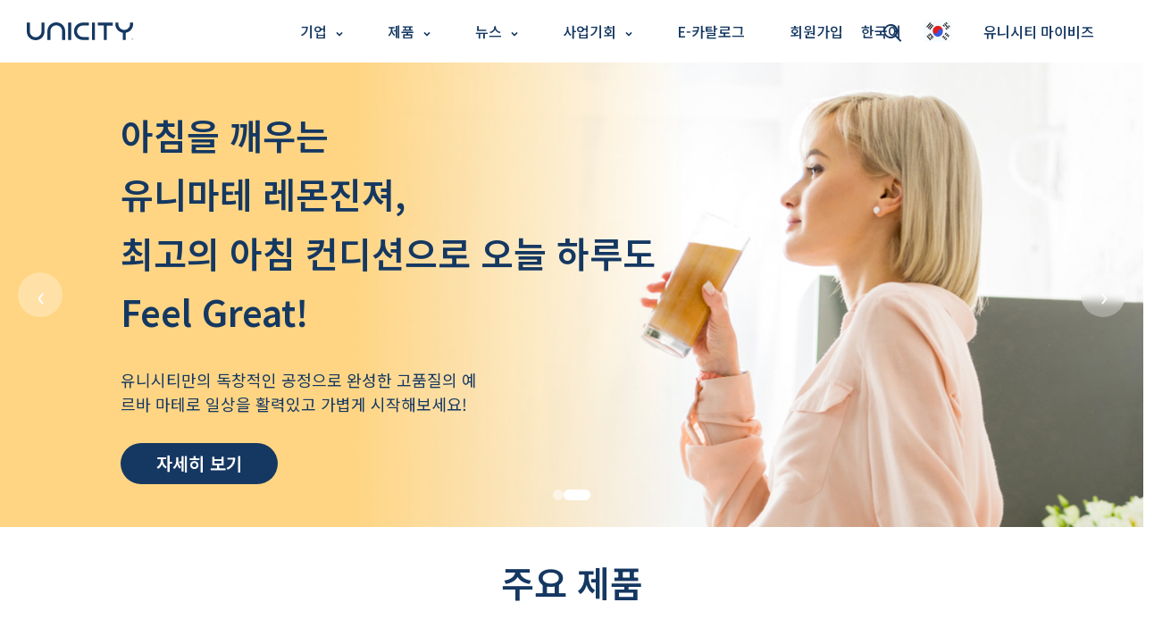

--- FILE ---
content_type: text/html
request_url: https://www.unicity.com/kor/ko
body_size: 165833
content:
<!DOCTYPE html>
<html lang="ko-KR">
  <head>
    <meta charset="utf-8" />
    <link rel="icon" href="/imgs/favicon.ico" />
    <link rel="preconnect" href="https://fonts.googleapis.com">
    <link rel="preconnect" href="https://fonts.gstatic.com" crossorigin>
    <link href="https://fonts.googleapis.com/css2?family=Lexend+Tera:wght@100..900&family=Noto+Sans:ital,wght@0,100..900;1,100..900&family=Poppins:ital,wght@0,100;0,200;0,300;0,400;0,500;0,600;0,700;0,800;0,900;1,100;1,200;1,300;1,400;1,500;1,600;1,700;1,800;1,900&family=Prompt:ital,wght@0,100;0,200;0,300;0,400;0,500;0,600;0,700;0,800;0,900;1,100;1,200;1,300;1,400;1,500;1,600;1,700;1,800;1,900&display=swap&subset=latin-ext" rel="stylesheet">
    <link href="https://fonts.googleapis.com/css2?family=Lexend+Tera:wght@100..900&family=Noto+Sans+KR:wght@100..900&family=Noto+Sans:ital,wght@0,100..900;1,100..900&family=Poppins:ital,wght@0,100;0,200;0,300;0,400;0,500;0,600;0,700;0,800;0,900;1,100;1,200;1,300;1,400;1,500;1,600;1,700;1,800;1,900&family=Prompt:ital,wght@0,100;0,200;0,300;0,400;0,500;0,600;0,700;0,800;0,900;1,100;1,200;1,300;1,400;1,500;1,600;1,700;1,800;1,900&display=swap&subset=latin-ext" rel="stylesheet">
    <link href="https://fonts.googleapis.com/css2?family=Noto+Sans:ital,wght@0,100..900;1,100..900&family=Poppins:ital,wght@0,100;0,200;0,300;0,400;0,500;0,600;0,700;0,800;0,900;1,100;1,200;1,300;1,400;1,500;1,600;1,700;1,800;1,900&family=Prompt:ital,wght@0,100;0,200;0,300;0,400;0,500;0,600;0,700;0,800;0,900;1,100;1,200;1,300;1,400;1,500;1,600;1,700;1,800;1,900&display=swap&subset=latin-ext" rel="stylesheet">
    <link href="https://fonts.googleapis.com/css2?family=Noto+Sans+CJK&display=swap&subset=latin-ext" rel="stylesheet">
    <link href="https://fonts.googleapis.com/css2?family=Hanuman:wght@100;300;400;700;900&display=swap&subset=latin-ext" rel="stylesheet">
    <meta name="viewport" content="width=device-width" />
    
		<link href="../_app/immutable/assets/0.30d475a0.css" rel="stylesheet">
		<link href="../_app/immutable/assets/index.82651eaa.css" rel="stylesheet">
		<link href="../_app/immutable/assets/Preloader.81d81a72.css" rel="stylesheet">
		<link href="../_app/immutable/assets/builder-components.1cc63106.css" rel="stylesheet">
		<link href="../_app/immutable/assets/date-helper.dc117b28.css" rel="stylesheet"><title>Innovative Products to Support Metabolic Health | Unicity</title><!-- HEAD_svelte-9tdoa7_START --><!-- HEAD_svelte-9tdoa7_END --><!-- HEAD_svelte-2rcvwo_START --><!-- HEAD_svelte-2rcvwo_END --><!-- HEAD_svelte-zuopay_START --><meta name="description" content="Metabolic health products backed by science and designed to Make Life Better. Meet Unicity, The Health Intervention Company. Browse popular products today."><!-- HEAD_svelte-zuopay_END -->
  </head>
  <body data-sveltekit-preload-data="hover">
    <div style="display: contents">        <main class="mx-auto"><!-- HTML_TAG_START --><script  id=>
  window.builderIoAbTest = function updateCookiesAndStyles(contentId, variants, isHydrationTarget) {
  function getAndSetVariantId() {
    function setCookie(name, value, days) {
      let expires = '';
      if (days) {
        const date = new Date();
        date.setTime(date.getTime() + days * 24 * 60 * 60 * 1000);
        expires = '; expires=' + date.toUTCString();
      }
      document.cookie = name + '=' + (value || '') + expires + '; path=/' + '; Secure; SameSite=None';
    }
    function getCookie(name) {
      const nameEQ = name + '=';
      const ca = document.cookie.split(';');
      for (let i = 0; i < ca.length; i++) {
        let c = ca[i];
        while (c.charAt(0) === ' ') c = c.substring(1, c.length);
        if (c.indexOf(nameEQ) === 0) return c.substring(nameEQ.length, c.length);
      }
      return null;
    }
    const cookieName = `builder.tests.${contentId}`;
    const variantInCookie = getCookie(cookieName);
    const availableIDs = variants.map(vr => vr.id).concat(contentId);
    if (variantInCookie && availableIDs.includes(variantInCookie)) {
      return variantInCookie;
    }
    let n = 0;
    const random = Math.random();
    for (let i = 0; i < variants.length; i++) {
      const variant = variants[i];
      const testRatio = variant.testRatio;
      n += testRatio;
      if (random < n) {
        setCookie(cookieName, variant.id);
        return variant.id;
      }
    }
    setCookie(cookieName, contentId);
    return contentId;
  }
  const winningVariantId = getAndSetVariantId();
  const styleEl = document.currentScript?.previousElementSibling;
  if (isHydrationTarget) {
    styleEl.remove();
    const thisScriptEl = document.currentScript;
    thisScriptEl?.remove();
  } else {
    const newStyleStr = variants.concat({
      id: contentId
    }).filter(variant => variant.id !== winningVariantId).map(value => {
      return `.variant-${value.id} {  display: none; }
        `;
    }).join('');
    styleEl.innerHTML = newStyleStr;
  }
}
  window.builderIoRenderContent = function updateVariantVisibility(variantContentId, defaultContentId, isHydrationTarget) {
  if (!navigator.cookieEnabled) {
    return;
  }
  function getCookie(name) {
    const nameEQ = name + '=';
    const ca = document.cookie.split(';');
    for (let i = 0; i < ca.length; i++) {
      let c = ca[i];
      while (c.charAt(0) === ' ') c = c.substring(1, c.length);
      if (c.indexOf(nameEQ) === 0) return c.substring(nameEQ.length, c.length);
    }
    return null;
  }
  const cookieName = `builder.tests.${defaultContentId}`;
  const winningVariant = getCookie(cookieName);
  const parentDiv = document.currentScript?.parentElement;
  const isDefaultContent = variantContentId === defaultContentId;
  const isWinningVariant = winningVariant === variantContentId;
  if (isWinningVariant && !isDefaultContent) {
    parentDiv?.removeAttribute('hidden');
    parentDiv?.removeAttribute('aria-hidden');
  } else if (!isWinningVariant && isDefaultContent) {
    parentDiv?.setAttribute('hidden', 'true');
    parentDiv?.setAttribute('aria-hidden', 'true');
  }
  if (isHydrationTarget) {
    if (!isWinningVariant) {
      parentDiv?.remove();
    }
    const thisScriptEl = document.currentScript;
    thisScriptEl?.remove();
  }
  return;
}
  </script><!-- HTML_TAG_END -->  <div key="0" builder-content-id="8916e133efcc43b6b088ca42f1b42e19" builder-model="page" class="variant-8916e133efcc43b6b088ca42f1b42e19"> <!-- HTML_TAG_START --><style  id=undefined  >/* /////// BEGIN KOREA HEADER AND FONT STYLING ///////////// */
body,
body * {
font-family: 'Noto Sans KR', sans-serif !important;
}

/* Target Builder’s wrapper classes */
.builder-block *,
.builder-block *::before,
.builder-block *::after {
  font-family: 'Noto Sans KR', sans-serif !important;
}

header {
    position: sticky;
    top: 0;
    z-index: 9;
    background-color: #FFFFFF;
    font-family: 'Noto Sans KR', sans-serif !important;
    max-width: 100% !important;
}

.option-뉴스 {
  width: 96% !important;
}
.option-기업 {
  width: 76% !important;
}
.option-사업기회 {
  width: 107% !important;
}

/* .option-our-company {
    /* justify-content: flex-end !important;
    width: 38.5% !important; 
    margin-left: -31% !important;
}
.option-product {
  justify-content: center !important;
}

.option-business-opportunity {
      margin-left: 24% !important;
} */



nav.desktop button{
      margin: 0 15px !important;
      padding-left: 10px;
      padding-right: 10px;
}

nav.mobile a{
    padding-right: 0px !important;
    padding-left: 0px !important;
}

nav.mobile{
  row-gap: 20px !important;
}

nav.mobile .options{
  margin-left: 0px !important;
}

@media screen and (max-width: 1150px) {

    header {
        padding: 0px 20px !important;
        max-width: 1024px !important;
    }
    
    header .options {
        margin-left: 0px !important;
        row-gap: 20px;
    }
    header .options button{
        padding: 0px 0px !important;
    }
    header .options nav{
        padding: 0px 0px !important;
    }
    
    nav.desktop {
        margin-left: 15px !important;
    }

    nav.desktop a {
        margin: 0 10px !important;
        padding-left: 5px !important;
        padding-right: 5px !important;
    }

    .option-our-company {
        width: 67% !important;
    }
}


.kr-search-bar{
    position: fixed;
    right: 21%;
    z-index: 999999;
    top: 25px;
}

.input-wrapper {
  position: fixed;
  top: 50px;
  width: 50%;
  margin-right: 25%;
}

@media screen and (max-width: 1024px) {
  .kr-search-bar {
    right: 2%;
    top: 67px;
  }

  .input-wrapper {
    margin-right: 40%;
  }
}


@media screen and (max-width: 840px) {
    .kr-search-bar {
        right: 8%;
        top: 23px;
    }

  .input-wrapper {
    margin-right: 45%;
    top: 7px;
  }
}

@media screen and (max-width: 440px) {
    .kr-search-bar {
        right: 13%;
    }
    .input-wrapper {
        margin-right: 49%;
      }
}


@media screen and (max-width: 380px) {
    .kr-search-bar {
        right: 15%;
    }

    .clear-button {
      display: none;
    }

    .input-wrapper {
      margin-right: 38%;
    }
}

/* /////// END KOREA HEADER AND FONT STYLING ///////////// */

.banner {
    padding: 40px !important;
}

.input-wrapper {
  position: fixed;
  top: 50px;
  width: 50%;
  margin-right: 25%;
}

.btn-view-product{
    background-color: #153862 !important;
    color: #FFFFFF !important;
    border-radius: 35px !important;
    height: 45px !important;
    padding-top: 11px !important;
}

.team-unicity-clw {
    background-color: #FFFFFF !important;
}

.container-fluid {
        background: url(https://cdn.builder.io/api/v1/image/assets%2F75d1550ccc71414e99b49b063f57488b%2Faaad27462a34490aacaf91790c045bd4) no-repeat center center !important;
    background-size: cover !important;
}

.kr-home-banner-mobile .kr-banner-content-button-img .button {
    padding: 8px 23px !important;
    font-size: 12px !important;
}

@media screen and (max-width: 1024px) {
  .kr-home-banner {
    background-size: contain !important;
  }
}

@media screen and (min-width: 980px) and (max-width: 1024px) {
  .kr-home-banner-image{
    width: 60px !important;
    height: 120px !important;
    margin-left: 25% !important;
    margin-top: -4rem !important;
  }

  .kr-banner-content {
    margin-top: -1rem !important;
  }

  .kr-banner-content-button-img{
    margin-top: 1.5rem !important;
  }

}



.builder-text > p:first-of-type, .builder-text > .builder-paragraph:first-of-type {
  margin: 0;
}
.builder-text > p, .builder-text > .builder-paragraph {
  color: inherit;
  line-height: inherit;
  letter-spacing: inherit;
  font-weight: inherit;
  font-size: inherit;
  text-align: inherit;
  font-family: inherit;
}</style><!-- HTML_TAG_END --> <div class="builder-blocks div svelte-jzu5nw">  <div builder-id="builder-450675c4b3624235be18839aaade67cb" class="builder-450675c4b3624235be18839aaade67cb builder-block kr-search-bar"><div class="search-bar-component relative flex flex-col items-center svelte-1lesq8l"><div class="lens-wrapper svelte-1lesq8l"><svg class="lens-icon svelte-1lesq8l" xmlns="http://www.w3.org/2000/svg" viewBox="0 0 24 24" fill="currentColor" width="24" height="24" style="color: 153862"><path d="M10 2a8 8 0 105.293 14.293l5.707 5.707 1.414-1.414-5.707-5.707A8 8 0 0010 2zm0 2a6 6 0 110 12A6 6 0 0110 4z"></path></svg></div>  </div>  </div>  <a href="https://blog.naver.com/unicitykr_official" target="_blank" builder-id="builder-7d0d8b8debee4b38afd89bff51812482" class="builder-7d0d8b8debee4b38afd89bff51812482 builder-block"><picture><source type="image/webp" srcset="https://cdn.builder.io/api/v1/image/assets%2F75d1550ccc71414e99b49b063f57488b%2F20e7f51918124755ada2325a59d221b0?format=webp&amp;width=100 100w, https://cdn.builder.io/api/v1/image/assets%2F75d1550ccc71414e99b49b063f57488b%2F20e7f51918124755ada2325a59d221b0?format=webp&amp;width=200 200w, https://cdn.builder.io/api/v1/image/assets%2F75d1550ccc71414e99b49b063f57488b%2F20e7f51918124755ada2325a59d221b0?format=webp&amp;width=400 400w, https://cdn.builder.io/api/v1/image/assets%2F75d1550ccc71414e99b49b063f57488b%2F20e7f51918124755ada2325a59d221b0?format=webp&amp;width=800 800w, https://cdn.builder.io/api/v1/image/assets%2F75d1550ccc71414e99b49b063f57488b%2F20e7f51918124755ada2325a59d221b0?format=webp&amp;width=1200 1200w, https://cdn.builder.io/api/v1/image/assets%2F75d1550ccc71414e99b49b063f57488b%2F20e7f51918124755ada2325a59d221b0?format=webp&amp;width=1600 1600w, https://cdn.builder.io/api/v1/image/assets%2F75d1550ccc71414e99b49b063f57488b%2F20e7f51918124755ada2325a59d221b0?format=webp&amp;width=2000 2000w, https://cdn.builder.io/api/v1/image/assets%2F75d1550ccc71414e99b49b063f57488b%2F20e7f51918124755ada2325a59d221b0"> <img loading="lazy" class="builder-image img svelte-1udbavg" src="https://cdn.builder.io/api/v1/image/assets%2F75d1550ccc71414e99b49b063f57488b%2F20e7f51918124755ada2325a59d221b0" srcset="https://cdn.builder.io/api/v1/image/assets%2F75d1550ccc71414e99b49b063f57488b%2F20e7f51918124755ada2325a59d221b0?width=100 100w, https://cdn.builder.io/api/v1/image/assets%2F75d1550ccc71414e99b49b063f57488b%2F20e7f51918124755ada2325a59d221b0?width=200 200w, https://cdn.builder.io/api/v1/image/assets%2F75d1550ccc71414e99b49b063f57488b%2F20e7f51918124755ada2325a59d221b0?width=400 400w, https://cdn.builder.io/api/v1/image/assets%2F75d1550ccc71414e99b49b063f57488b%2F20e7f51918124755ada2325a59d221b0?width=800 800w, https://cdn.builder.io/api/v1/image/assets%2F75d1550ccc71414e99b49b063f57488b%2F20e7f51918124755ada2325a59d221b0?width=1200 1200w, https://cdn.builder.io/api/v1/image/assets%2F75d1550ccc71414e99b49b063f57488b%2F20e7f51918124755ada2325a59d221b0?width=1600 1600w, https://cdn.builder.io/api/v1/image/assets%2F75d1550ccc71414e99b49b063f57488b%2F20e7f51918124755ada2325a59d221b0?width=2000 2000w, https://cdn.builder.io/api/v1/image/assets%2F75d1550ccc71414e99b49b063f57488b%2F20e7f51918124755ada2325a59d221b0"></picture> <div class="builder-image-sizer div svelte-1udbavg"></div>    </a>  <a href="https://blog.naver.com/unicitykr_official" target="_blank" builder-id="builder-a52764333eab47429ef174bba76804fd" class="builder-a52764333eab47429ef174bba76804fd builder-block"><picture><source type="image/webp" srcset="https://cdn.builder.io/api/v1/image/assets%2F75d1550ccc71414e99b49b063f57488b%2F6ea5978f13494de785ad9df663d589ba?format=webp&amp;width=100 100w, https://cdn.builder.io/api/v1/image/assets%2F75d1550ccc71414e99b49b063f57488b%2F6ea5978f13494de785ad9df663d589ba?format=webp&amp;width=200 200w, https://cdn.builder.io/api/v1/image/assets%2F75d1550ccc71414e99b49b063f57488b%2F6ea5978f13494de785ad9df663d589ba?format=webp&amp;width=400 400w, https://cdn.builder.io/api/v1/image/assets%2F75d1550ccc71414e99b49b063f57488b%2F6ea5978f13494de785ad9df663d589ba?format=webp&amp;width=800 800w, https://cdn.builder.io/api/v1/image/assets%2F75d1550ccc71414e99b49b063f57488b%2F6ea5978f13494de785ad9df663d589ba?format=webp&amp;width=1200 1200w, https://cdn.builder.io/api/v1/image/assets%2F75d1550ccc71414e99b49b063f57488b%2F6ea5978f13494de785ad9df663d589ba?format=webp&amp;width=1600 1600w, https://cdn.builder.io/api/v1/image/assets%2F75d1550ccc71414e99b49b063f57488b%2F6ea5978f13494de785ad9df663d589ba?format=webp&amp;width=2000 2000w, https://cdn.builder.io/api/v1/image/assets%2F75d1550ccc71414e99b49b063f57488b%2F6ea5978f13494de785ad9df663d589ba"> <img loading="lazy" class="builder-image img svelte-1udbavg" src="https://cdn.builder.io/api/v1/image/assets%2F75d1550ccc71414e99b49b063f57488b%2F6ea5978f13494de785ad9df663d589ba" srcset="https://cdn.builder.io/api/v1/image/assets%2F75d1550ccc71414e99b49b063f57488b%2F6ea5978f13494de785ad9df663d589ba?width=100 100w, https://cdn.builder.io/api/v1/image/assets%2F75d1550ccc71414e99b49b063f57488b%2F6ea5978f13494de785ad9df663d589ba?width=200 200w, https://cdn.builder.io/api/v1/image/assets%2F75d1550ccc71414e99b49b063f57488b%2F6ea5978f13494de785ad9df663d589ba?width=400 400w, https://cdn.builder.io/api/v1/image/assets%2F75d1550ccc71414e99b49b063f57488b%2F6ea5978f13494de785ad9df663d589ba?width=800 800w, https://cdn.builder.io/api/v1/image/assets%2F75d1550ccc71414e99b49b063f57488b%2F6ea5978f13494de785ad9df663d589ba?width=1200 1200w, https://cdn.builder.io/api/v1/image/assets%2F75d1550ccc71414e99b49b063f57488b%2F6ea5978f13494de785ad9df663d589ba?width=1600 1600w, https://cdn.builder.io/api/v1/image/assets%2F75d1550ccc71414e99b49b063f57488b%2F6ea5978f13494de785ad9df663d589ba?width=2000 2000w, https://cdn.builder.io/api/v1/image/assets%2F75d1550ccc71414e99b49b063f57488b%2F6ea5978f13494de785ad9df663d589ba"></picture> <div class="builder-image-sizer div svelte-1udbavg"></div>    </a>  <div builder-id="builder-091602834852466ab100e74c31f668f8" class="builder-091602834852466ab100e74c31f668f8 builder-block"><div class="banner svelte-rt9uow" style="--image: url(https://cdn.builder.io/api/v1/image/assets%2F75d1550ccc71414e99b49b063f57488b%2F9eec1f771d92459583e175882776e1a3); --image-mobile: url(https://cdn.builder.io/api/v1/image/assets%2F75d1550ccc71414e99b49b063f57488b%2F8a3923df070d4ea0885676b0941ca562); --background-x-position: center; --mobile-content-position: flex-start"><h1 class="title svelte-rt9uow" style="color: #153862"><span style="font-weight: var(--light)" class=""><!-- HTML_TAG_START --><span class="highlighted-text" style="color: #153862"></span><h2>아침을 깨우는</h2>
<h2>유니마테 레몬진져,</h2>
<h2>최고의 아침 컨디션으로 오늘 하루도</h2>
<h2>Feel Great!</h2><!-- HTML_TAG_END --></span> </h1> <p class="description svelte-rt9uow" style="color: #153862">유니시티만의 독창적인 공정으로 완성한 고품질의 예르바 마테로 일상을 활력있고 가볍게 시작해보세요!</p> <div class="button-container svelte-rt9uow"><a class="button  svelte-1omi0fv" href="/kor/ko/products/health-care/basic-nutrition/feel_great_save_10pack" style="color: white !important; background-color: #153862; border: " external="false">자세히 보기</a></div> </div>  </div>  <div builder-id="builder-b5d7feda7a724a6eb0f5837cb6773b71" class="builder-b5d7feda7a724a6eb0f5837cb6773b71 builder-block"><div class="banner-slide svelte-3gtsc1" role="region" aria-label="Banner slide carousel"><button class="nav-btn prev svelte-3gtsc1" aria-label="Previous slide" data-svelte-h="svelte-1svt7tp">‹</button> <button class="nav-btn next svelte-3gtsc1" aria-label="Next slide" data-svelte-h="svelte-17uyps0">›</button> <div class="slides-container svelte-3gtsc1">    <div class="slide active svelte-3gtsc1" style="--image: url(https://cdn.builder.io/api/v1/image/assets%2F75d1550ccc71414e99b49b063f57488b%2F20e7f51918124755ada2325a59d221b0); --image-mobile: url(https://cdn.builder.io/api/v1/image/assets%2F75d1550ccc71414e99b49b063f57488b%2F6ea5978f13494de785ad9df663d589ba); --background-x-position: center; --mobile-content-position: flex-start">  <a class="slide-link-overlay svelte-3gtsc1" href="https://blog.naver.com/unicitykr_official" target="_blank" rel="noopener noreferrer" aria-label="Go to https://blog.naver.com/unicitykr_official"></a> <h1 class="title svelte-3gtsc1" style="color: #153862"> </h1>   </div>    <div class="slide  svelte-3gtsc1" style="--image: url(https://cdn.builder.io/api/v1/image/assets%2F75d1550ccc71414e99b49b063f57488b%2Faaca8292b4514ebeb53d7a612c80eab5); --image-mobile: url(https://cdn.builder.io/api/v1/image/assets%2F75d1550ccc71414e99b49b063f57488b%2F9f4c4b4adcee4ff58c8f3a751de18c1d); --background-x-position: center; --mobile-content-position: flex-start"> <h1 class="title svelte-3gtsc1" style="color: #153862"><span style="font-weight: var(--light)" class=""><!-- HTML_TAG_START --><h2>아침을 깨우는</h2><h2>유니마테 레몬진져,</h2><h2>최고의 아침 컨디션으로 오늘 하루도</h2><h2>Feel Great!</h2><!-- HTML_TAG_END --> </span> </h1> <p class="description svelte-3gtsc1" style="color: #153862">유니시티만의 독창적인 공정으로 완성한 고품질의 예르바 마테로 일상을 활력있고 가볍게 시작해보세요! </p> <div class="button-container svelte-3gtsc1"><a class="button  svelte-1omi0fv" href="/kor/ko/products/health-care/Target%20Nutrition/유니마테_레몬진져" style="color: white !important; background-color: #153862; border: " external="false">자세히 보기</a> </div> </div></div> <div class="dots svelte-3gtsc1"><button type="button" class="dot active svelte-3gtsc1" aria-label="Go to slide 1" role="tab" aria-selected="true"></button><button type="button" class="dot  svelte-3gtsc1" aria-label="Go to slide 2" role="tab" aria-selected="false"></button></div> </div>  </div>  <div builder-id="builder-953b4c4fa1c444efb1da30a3f16c3dcd" class="builder-953b4c4fa1c444efb1da30a3f16c3dcd builder-block">   <div builder-id="builder-d40d0cd7b79740229dbc7710b831b22d" class="builder-d40d0cd7b79740229dbc7710b831b22d builder-block">   <div builder-id="builder-d9e9ef0cff7349edb463f1e70afaa591" class="builder-d9e9ef0cff7349edb463f1e70afaa591 builder-block">   <div builder-id="builder-1efec1b59a344121b53aec53a4fae61b" class="builder-1efec1b59a344121b53aec53a4fae61b builder-block">   <span builder-id="builder-b775d5f2428f42648fdfe104558b87b8" class="builder-b775d5f2428f42648fdfe104558b87b8 builder-block"><div class="builder-text"><!-- HTML_TAG_START -->
      Enter some text...
    <!-- HTML_TAG_END --></div>  </span> <!-- HTML_TAG_START --><style  id=undefined  >  </style><!-- HTML_TAG_END --></div>  <div builder-id="builder-b1a7dbab86b84e23973f6fb55622c891" class="builder-b1a7dbab86b84e23973f6fb55622c891 builder-block">   <div builder-id="builder-5accf9887f5243939b025476376e211b" class="builder-5accf9887f5243939b025476376e211b builder-block"><div class="builder-text"><!-- HTML_TAG_START --><p>3가지 주요 영양소를 포함한 에너지 대사를 위해. 비타민 B1 / 판토텐산 / 비타민 B6 / 비오틴</p><!-- HTML_TAG_END --></div>  </div> <!-- HTML_TAG_START --><style  id=undefined  >.builder-5accf9887f5243939b025476376e211b {
    display: flex;
flex-direction: column;
position: relative;
flex-shrink: 0;
box-sizing: border-box;
line-height: normal;
height: auto;
margin-right: auto;
font-size: 22px;
width: 100%;
margin-left: auto;
padding-right: 5rem;
margin-top: -3rem;
padding-left: 3rem;
  } @media (max-width: 1439px) {
      .builder-5accf9887f5243939b025476376e211b {
    font-size: 16px;
width: 100%;
margin-top: -1rem;
  }
    } @media (max-width: 767px) {
      .builder-5accf9887f5243939b025476376e211b {
    font-size: 15px;
width: 100%;
  }
    }</style><!-- HTML_TAG_END --></div>  <div builder-id="builder-23ddcd7f92514689b9e527ee67b88286" class="builder-23ddcd7f92514689b9e527ee67b88286 builder-block"> <a builder-id="builder-165d65e0cb2840be8f553cc25cedb3b8" class="builder-165d65e0cb2840be8f553cc25cedb3b8 builder-block btn-view-product svelte-164dyn4" href="https://dev.unicity.com/kor/en/products/health-care/feel_great_save_10pack" role="button">자세히 보기</a>  <div builder-id="builder-d3d75e6ece194b68981558a7c0e472ad" class="builder-d3d75e6ece194b68981558a7c0e472ad builder-block"><picture><source type="image/webp" srcset="https://cdn.builder.io/api/v1/image/assets%2F75d1550ccc71414e99b49b063f57488b%2F406478a9de4740c8bd682fcc8e8983d2?format=webp&amp;width=100 100w, https://cdn.builder.io/api/v1/image/assets%2F75d1550ccc71414e99b49b063f57488b%2F406478a9de4740c8bd682fcc8e8983d2?format=webp&amp;width=200 200w, https://cdn.builder.io/api/v1/image/assets%2F75d1550ccc71414e99b49b063f57488b%2F406478a9de4740c8bd682fcc8e8983d2?format=webp&amp;width=400 400w, https://cdn.builder.io/api/v1/image/assets%2F75d1550ccc71414e99b49b063f57488b%2F406478a9de4740c8bd682fcc8e8983d2?format=webp&amp;width=800 800w, https://cdn.builder.io/api/v1/image/assets%2F75d1550ccc71414e99b49b063f57488b%2F406478a9de4740c8bd682fcc8e8983d2?format=webp&amp;width=1200 1200w, https://cdn.builder.io/api/v1/image/assets%2F75d1550ccc71414e99b49b063f57488b%2F406478a9de4740c8bd682fcc8e8983d2?format=webp&amp;width=1600 1600w, https://cdn.builder.io/api/v1/image/assets%2F75d1550ccc71414e99b49b063f57488b%2F406478a9de4740c8bd682fcc8e8983d2?format=webp&amp;width=2000 2000w, https://cdn.builder.io/api/v1/image/assets%2F75d1550ccc71414e99b49b063f57488b%2F406478a9de4740c8bd682fcc8e8983d2"> <img loading="lazy" class="builder-image img svelte-1udbavg" src="https://cdn.builder.io/api/v1/image/assets%2F75d1550ccc71414e99b49b063f57488b%2F406478a9de4740c8bd682fcc8e8983d2" srcset="https://cdn.builder.io/api/v1/image/assets%2F75d1550ccc71414e99b49b063f57488b%2F406478a9de4740c8bd682fcc8e8983d2?width=100 100w, https://cdn.builder.io/api/v1/image/assets%2F75d1550ccc71414e99b49b063f57488b%2F406478a9de4740c8bd682fcc8e8983d2?width=200 200w, https://cdn.builder.io/api/v1/image/assets%2F75d1550ccc71414e99b49b063f57488b%2F406478a9de4740c8bd682fcc8e8983d2?width=400 400w, https://cdn.builder.io/api/v1/image/assets%2F75d1550ccc71414e99b49b063f57488b%2F406478a9de4740c8bd682fcc8e8983d2?width=800 800w, https://cdn.builder.io/api/v1/image/assets%2F75d1550ccc71414e99b49b063f57488b%2F406478a9de4740c8bd682fcc8e8983d2?width=1200 1200w, https://cdn.builder.io/api/v1/image/assets%2F75d1550ccc71414e99b49b063f57488b%2F406478a9de4740c8bd682fcc8e8983d2?width=1600 1600w, https://cdn.builder.io/api/v1/image/assets%2F75d1550ccc71414e99b49b063f57488b%2F406478a9de4740c8bd682fcc8e8983d2?width=2000 2000w, https://cdn.builder.io/api/v1/image/assets%2F75d1550ccc71414e99b49b063f57488b%2F406478a9de4740c8bd682fcc8e8983d2"></picture> <div class="builder-image-sizer div svelte-1udbavg"></div>    </div> <!-- HTML_TAG_START --><style  id=undefined  >.builder-165d65e0cb2840be8f553cc25cedb3b8 {
    display: flex;
flex-direction: column;
position: relative;
flex-shrink: 0;
box-sizing: border-box;
appearance: none;
padding-top: 15px;
padding-bottom: 15px;
padding-left: 25px;
padding-right: 25px;
background-color: black;
color: white;
border-radius: 4px;
text-align: center;
cursor: pointer;
margin-right: auto;
margin-top: auto;
margin-bottom: auto;
  }  </style><!-- HTML_TAG_END --><!-- HTML_TAG_START --><style  id=undefined  >.builder-d3d75e6ece194b68981558a7c0e472ad {
    display: flex;
flex-direction: column;
position: relative;
flex-shrink: 0;
box-sizing: border-box;
width: 150px;
min-height: 20px;
min-width: 20px;
overflow: hidden;
height: 250px;
margin-right: auto;
  } @media (max-width: 1439px) {
      .builder-d3d75e6ece194b68981558a7c0e472ad {
    width: 75px;
height: 140px;
  }
    } @media (max-width: 767px) {
      .builder-d3d75e6ece194b68981558a7c0e472ad {
    width: 100px;
height: 200px;
  }
    }</style><!-- HTML_TAG_END --></div> <!-- HTML_TAG_START --><style  id=undefined  >.builder-1efec1b59a344121b53aec53a4fae61b {
    display: flex;
flex-direction: column;
position: relative;
flex-shrink: 0;
box-sizing: border-box;
line-height: normal;
font-size: 1.5rem;
width: 100%;
padding-right: 0.25rem;
padding-left: 0.25rem;
  } @media (max-width: 1439px) {
      .builder-1efec1b59a344121b53aec53a4fae61b {
    font-size: 1.25rem;
width: 100%;
line-height: 1.75rem;
  }
    } @media (max-width: 767px) {
      .builder-1efec1b59a344121b53aec53a4fae61b {
    font-size: 1.5rem;
line-height: 2.25rem;
  }
    }</style><!-- HTML_TAG_END --><!-- HTML_TAG_START --><style  id=undefined  >.builder-b1a7dbab86b84e23973f6fb55622c891 {
    display: flex;
flex-direction: column;
position: relative;
flex-shrink: 0;
box-sizing: border-box;
height: 200px;
  }  </style><!-- HTML_TAG_END --><!-- HTML_TAG_START --><style  id=undefined  >.builder-23ddcd7f92514689b9e527ee67b88286 {
    display: flex;
flex-direction: row;
position: relative;
flex-shrink: 0;
box-sizing: border-box;
width: 80%;
margin-left: auto;
margin-right: auto;
margin-top: -6rem;
  } @media (max-width: 1439px) {
      .builder-23ddcd7f92514689b9e527ee67b88286 {
    width: 100%;
margin-top: -4rem;
  }
    } @media (max-width: 767px) {
      .builder-23ddcd7f92514689b9e527ee67b88286 {
    width: 100%;
margin-top: -7rem;
  }
    }</style><!-- HTML_TAG_END --></div>  <div builder-id="builder-9c8f63742a7940aa90209da382954bab" class="builder-9c8f63742a7940aa90209da382954bab builder-block">   <div builder-id="builder-fcb97cbc851e41dead654bd88ca71cdf" class="builder-fcb97cbc851e41dead654bd88ca71cdf builder-block"><picture><source type="image/webp" srcset="https://cdn.builder.io/api/v1/image/assets%2F75d1550ccc71414e99b49b063f57488b%2F32269983ab8345cd9c0c46d43e6b2b66?format=webp&amp;width=100 100w, https://cdn.builder.io/api/v1/image/assets%2F75d1550ccc71414e99b49b063f57488b%2F32269983ab8345cd9c0c46d43e6b2b66?format=webp&amp;width=200 200w, https://cdn.builder.io/api/v1/image/assets%2F75d1550ccc71414e99b49b063f57488b%2F32269983ab8345cd9c0c46d43e6b2b66?format=webp&amp;width=400 400w, https://cdn.builder.io/api/v1/image/assets%2F75d1550ccc71414e99b49b063f57488b%2F32269983ab8345cd9c0c46d43e6b2b66?format=webp&amp;width=800 800w, https://cdn.builder.io/api/v1/image/assets%2F75d1550ccc71414e99b49b063f57488b%2F32269983ab8345cd9c0c46d43e6b2b66?format=webp&amp;width=1200 1200w, https://cdn.builder.io/api/v1/image/assets%2F75d1550ccc71414e99b49b063f57488b%2F32269983ab8345cd9c0c46d43e6b2b66?format=webp&amp;width=1600 1600w, https://cdn.builder.io/api/v1/image/assets%2F75d1550ccc71414e99b49b063f57488b%2F32269983ab8345cd9c0c46d43e6b2b66?format=webp&amp;width=2000 2000w, https://cdn.builder.io/api/v1/image/assets%2F75d1550ccc71414e99b49b063f57488b%2F32269983ab8345cd9c0c46d43e6b2b66"> <img loading="lazy" class="builder-image img svelte-1udbavg" src="https://cdn.builder.io/api/v1/image/assets%2F75d1550ccc71414e99b49b063f57488b%2F32269983ab8345cd9c0c46d43e6b2b66" srcset="https://cdn.builder.io/api/v1/image/assets%2F75d1550ccc71414e99b49b063f57488b%2F32269983ab8345cd9c0c46d43e6b2b66?width=100 100w, https://cdn.builder.io/api/v1/image/assets%2F75d1550ccc71414e99b49b063f57488b%2F32269983ab8345cd9c0c46d43e6b2b66?width=200 200w, https://cdn.builder.io/api/v1/image/assets%2F75d1550ccc71414e99b49b063f57488b%2F32269983ab8345cd9c0c46d43e6b2b66?width=400 400w, https://cdn.builder.io/api/v1/image/assets%2F75d1550ccc71414e99b49b063f57488b%2F32269983ab8345cd9c0c46d43e6b2b66?width=800 800w, https://cdn.builder.io/api/v1/image/assets%2F75d1550ccc71414e99b49b063f57488b%2F32269983ab8345cd9c0c46d43e6b2b66?width=1200 1200w, https://cdn.builder.io/api/v1/image/assets%2F75d1550ccc71414e99b49b063f57488b%2F32269983ab8345cd9c0c46d43e6b2b66?width=1600 1600w, https://cdn.builder.io/api/v1/image/assets%2F75d1550ccc71414e99b49b063f57488b%2F32269983ab8345cd9c0c46d43e6b2b66?width=2000 2000w, https://cdn.builder.io/api/v1/image/assets%2F75d1550ccc71414e99b49b063f57488b%2F32269983ab8345cd9c0c46d43e6b2b66"></picture> <div class="builder-image-sizer div svelte-1udbavg"></div>    </div> <!-- HTML_TAG_START --><style  id=undefined  >.builder-fcb97cbc851e41dead654bd88ca71cdf {
    display: flex;
flex-direction: column;
position: relative;
flex-shrink: 0;
box-sizing: border-box;
width: 100%;
min-width: 20px;
overflow: hidden;
height: 100%;
  }  </style><!-- HTML_TAG_END --></div> <!-- HTML_TAG_START --><style  id=undefined  >.builder-d9e9ef0cff7349edb463f1e70afaa591 {
    display: flex;
flex-direction: column;
position: relative;
flex-shrink: 0;
box-sizing: border-box;
background-color: #d5e7e7;
padding-top: 0px;
width: 50%;
padding-left: 2rem;
  }  @media (max-width: 767px) {
      .builder-d9e9ef0cff7349edb463f1e70afaa591 {
    width: 100%;
  }
    }</style><!-- HTML_TAG_END --><!-- HTML_TAG_START --><style  id=undefined  >.builder-9c8f63742a7940aa90209da382954bab {
    display: flex;
flex-direction: column;
position: relative;
flex-shrink: 0;
box-sizing: border-box;
width: 50%;
height: 650px;
  } @media (max-width: 1439px) {
      .builder-9c8f63742a7940aa90209da382954bab {
    height: 400px;
display: flex;
  }
    } @media (max-width: 767px) {
      .builder-9c8f63742a7940aa90209da382954bab {
    display: none;
  }
    }</style><!-- HTML_TAG_END --></div>  <div builder-id="builder-8988c4a23179466cbb24241a745ec5b1" class="builder-8988c4a23179466cbb24241a745ec5b1 builder-block container">   <div builder-id="builder-ba798af6fa2a46df9504e18fe346898d" class="builder-ba798af6fa2a46df9504e18fe346898d builder-block"><div class="builder-text"><!-- HTML_TAG_START --><p>주요 제품</p><!-- HTML_TAG_END --></div>  </div>  <div builder-id="builder-a7f1f0394cb04856a3b41f65f765d86b" class="builder-a7f1f0394cb04856a3b41f65f765d86b builder-block"><div class="builder-columns builder-a7f1f0394cb04856a3b41f65f765d86b-breakpoints div svelte-9u6q02"><!-- HTML_TAG_START --><style  id=undefined  >
        @media (max-width: 1439px) {
          .builder-a7f1f0394cb04856a3b41f65f765d86b-breakpoints {
            flex-direction: var(--flex-dir-tablet);
            align-items: stretch;
          }

          .builder-a7f1f0394cb04856a3b41f65f765d86b-breakpoints > .builder-column {
            width: var(--column-width-tablet) !important;
            margin-left: var(--column-margin-left-tablet) !important;
          }
        }

        @media (max-width: 767px) {
          .builder-a7f1f0394cb04856a3b41f65f765d86b-breakpoints {
            flex-direction: var(--flex-dir);
            align-items: stretch;
          }

          .builder-a7f1f0394cb04856a3b41f65f765d86b-breakpoints > .builder-column {
            width: var(--column-width-mobile) !important;
            margin-left: var(--column-margin-left-mobile) !important;
          }
        },
      </style><!-- HTML_TAG_END --> <div class="builder-column div-2 svelte-9u6q02"><div class="builder-blocks div svelte-jzu5nw" builder-path="component.options.columns.0.blocks" builder-parent-id="builder-a7f1f0394cb04856a3b41f65f765d86b">  <div rel="noopener noreferrer" builder-id="builder-3fbe6206547047c599c31bedb490db63" class="builder-3fbe6206547047c599c31bedb490db63 builder-block animate-up">   <div builder-id="builder-c08afa8b8b964a889a3f73509cd5b9ec" class="builder-c08afa8b8b964a889a3f73509cd5b9ec builder-block animate-up"><picture><source type="image/webp" srcset="https://cdn.builder.io/api/v1/image/assets%2F75d1550ccc71414e99b49b063f57488b%2Fc6b24b4bf4b74857a0069609c7e15bc1?format=webp&amp;width=100 100w, https://cdn.builder.io/api/v1/image/assets%2F75d1550ccc71414e99b49b063f57488b%2Fc6b24b4bf4b74857a0069609c7e15bc1?format=webp&amp;width=200 200w, https://cdn.builder.io/api/v1/image/assets%2F75d1550ccc71414e99b49b063f57488b%2Fc6b24b4bf4b74857a0069609c7e15bc1?format=webp&amp;width=400 400w, https://cdn.builder.io/api/v1/image/assets%2F75d1550ccc71414e99b49b063f57488b%2Fc6b24b4bf4b74857a0069609c7e15bc1?format=webp&amp;width=800 800w, https://cdn.builder.io/api/v1/image/assets%2F75d1550ccc71414e99b49b063f57488b%2Fc6b24b4bf4b74857a0069609c7e15bc1?format=webp&amp;width=1200 1200w, https://cdn.builder.io/api/v1/image/assets%2F75d1550ccc71414e99b49b063f57488b%2Fc6b24b4bf4b74857a0069609c7e15bc1?format=webp&amp;width=1600 1600w, https://cdn.builder.io/api/v1/image/assets%2F75d1550ccc71414e99b49b063f57488b%2Fc6b24b4bf4b74857a0069609c7e15bc1?format=webp&amp;width=2000 2000w, https://cdn.builder.io/api/v1/image/assets%2F75d1550ccc71414e99b49b063f57488b%2Fc6b24b4bf4b74857a0069609c7e15bc1"> <img loading="lazy" class="builder-image img svelte-1udbavg" src="https://cdn.builder.io/api/v1/image/assets%2F75d1550ccc71414e99b49b063f57488b%2Fc6b24b4bf4b74857a0069609c7e15bc1" srcset="https://cdn.builder.io/api/v1/image/assets%2F75d1550ccc71414e99b49b063f57488b%2Fc6b24b4bf4b74857a0069609c7e15bc1?width=100 100w, https://cdn.builder.io/api/v1/image/assets%2F75d1550ccc71414e99b49b063f57488b%2Fc6b24b4bf4b74857a0069609c7e15bc1?width=200 200w, https://cdn.builder.io/api/v1/image/assets%2F75d1550ccc71414e99b49b063f57488b%2Fc6b24b4bf4b74857a0069609c7e15bc1?width=400 400w, https://cdn.builder.io/api/v1/image/assets%2F75d1550ccc71414e99b49b063f57488b%2Fc6b24b4bf4b74857a0069609c7e15bc1?width=800 800w, https://cdn.builder.io/api/v1/image/assets%2F75d1550ccc71414e99b49b063f57488b%2Fc6b24b4bf4b74857a0069609c7e15bc1?width=1200 1200w, https://cdn.builder.io/api/v1/image/assets%2F75d1550ccc71414e99b49b063f57488b%2Fc6b24b4bf4b74857a0069609c7e15bc1?width=1600 1600w, https://cdn.builder.io/api/v1/image/assets%2F75d1550ccc71414e99b49b063f57488b%2Fc6b24b4bf4b74857a0069609c7e15bc1?width=2000 2000w, https://cdn.builder.io/api/v1/image/assets%2F75d1550ccc71414e99b49b063f57488b%2Fc6b24b4bf4b74857a0069609c7e15bc1" sizes="(max-width: 638px) 71vw, (max-width: 998px) 22vw, 29vw"></picture> <div class="builder-image-sizer div svelte-1udbavg"></div>    </div>  <div builder-id="builder-99e74f6f794b4bc3bafee5c888a8b34b" class="builder-99e74f6f794b4bc3bafee5c888a8b34b builder-block"><div class="builder-text"><!-- HTML_TAG_START --><p>유니마테 레몬진져</p><!-- HTML_TAG_END --></div>  </div> <!-- HTML_TAG_START --><style  id=undefined  >.builder-c08afa8b8b964a889a3f73509cd5b9ec {
    display: flex;
flex-direction: column;
position: relative;
flex-shrink: 0;
box-sizing: border-box;
margin-top: 0px;
min-width: 20px;
overflow: hidden;
transition: transform .4s;
pointer-events: auto;
margin-left: auto;
margin-right: auto;
width: 100%;
border-radius: 0px;
  }  @media (max-width: 767px) {
      .builder-c08afa8b8b964a889a3f73509cd5b9ec {
    width: 100%;
height: auto;
flex-grow: 1;
align-self: stretch;
margin-bottom: -4rem;
margin-top: 0rem;
  }
    }</style><!-- HTML_TAG_END --><!-- HTML_TAG_START --><style  id=undefined  >.builder-99e74f6f794b4bc3bafee5c888a8b34b {
    display: flex;
flex-direction: column;
position: relative;
flex-shrink: 0;
box-sizing: border-box;
margin-top: 20px;
line-height: normal;
height: auto;
margin-left: auto;
margin-right: auto;
font-size: 24px;
font-weight: 600;
  }  @media (max-width: 767px) {
      .builder-99e74f6f794b4bc3bafee5c888a8b34b {
    font-size: 20px;
margin-top: 0px;
margin-bottom: 0rem;
padding-top: 2rem;
  }
    }</style><!-- HTML_TAG_END --></div> <!-- HTML_TAG_START --><style  id=undefined  >.builder-3fbe6206547047c599c31bedb490db63 {
    display: flex;
flex-direction: column;
position: relative;
flex-shrink: 0;
box-sizing: border-box;
height: auto;
pointer-events: auto;
justify-content: space-around;
flex-grow: 0;
  } @media (max-width: 1439px) {
      .builder-3fbe6206547047c599c31bedb490db63 {
    height: auto;
flex-grow: 1;
  }
    } @media (max-width: 767px) {
      .builder-3fbe6206547047c599c31bedb490db63 {
    height: auto;
flex-grow: 1;
padding-bottom: 0px;
  }
    }</style><!-- HTML_TAG_END --> </div> </div><div class="builder-column div-2 svelte-9u6q02"><div class="builder-blocks div svelte-jzu5nw" builder-path="component.options.columns.1.blocks" builder-parent-id="builder-a7f1f0394cb04856a3b41f65f765d86b">  <div rel="noopener noreferrer" builder-id="builder-57fd81196ca44379a4764ad1c78adb1a" class="builder-57fd81196ca44379a4764ad1c78adb1a builder-block animate-up">   <div builder-id="builder-6a0279d8997b476a9ae86db677608794" class="builder-6a0279d8997b476a9ae86db677608794 builder-block animate-up"><picture><source type="image/webp" srcset="https://cdn.builder.io/api/v1/image/assets%2F75d1550ccc71414e99b49b063f57488b%2Ffe412493a8c84146aa7f363544719fe6?format=webp&amp;width=100 100w, https://cdn.builder.io/api/v1/image/assets%2F75d1550ccc71414e99b49b063f57488b%2Ffe412493a8c84146aa7f363544719fe6?format=webp&amp;width=200 200w, https://cdn.builder.io/api/v1/image/assets%2F75d1550ccc71414e99b49b063f57488b%2Ffe412493a8c84146aa7f363544719fe6?format=webp&amp;width=400 400w, https://cdn.builder.io/api/v1/image/assets%2F75d1550ccc71414e99b49b063f57488b%2Ffe412493a8c84146aa7f363544719fe6?format=webp&amp;width=800 800w, https://cdn.builder.io/api/v1/image/assets%2F75d1550ccc71414e99b49b063f57488b%2Ffe412493a8c84146aa7f363544719fe6?format=webp&amp;width=1200 1200w, https://cdn.builder.io/api/v1/image/assets%2F75d1550ccc71414e99b49b063f57488b%2Ffe412493a8c84146aa7f363544719fe6?format=webp&amp;width=1600 1600w, https://cdn.builder.io/api/v1/image/assets%2F75d1550ccc71414e99b49b063f57488b%2Ffe412493a8c84146aa7f363544719fe6?format=webp&amp;width=2000 2000w, https://cdn.builder.io/api/v1/image/assets%2F75d1550ccc71414e99b49b063f57488b%2Ffe412493a8c84146aa7f363544719fe6"> <img loading="lazy" class="builder-image img svelte-1udbavg" src="https://cdn.builder.io/api/v1/image/assets%2F75d1550ccc71414e99b49b063f57488b%2Ffe412493a8c84146aa7f363544719fe6" srcset="https://cdn.builder.io/api/v1/image/assets%2F75d1550ccc71414e99b49b063f57488b%2Ffe412493a8c84146aa7f363544719fe6?width=100 100w, https://cdn.builder.io/api/v1/image/assets%2F75d1550ccc71414e99b49b063f57488b%2Ffe412493a8c84146aa7f363544719fe6?width=200 200w, https://cdn.builder.io/api/v1/image/assets%2F75d1550ccc71414e99b49b063f57488b%2Ffe412493a8c84146aa7f363544719fe6?width=400 400w, https://cdn.builder.io/api/v1/image/assets%2F75d1550ccc71414e99b49b063f57488b%2Ffe412493a8c84146aa7f363544719fe6?width=800 800w, https://cdn.builder.io/api/v1/image/assets%2F75d1550ccc71414e99b49b063f57488b%2Ffe412493a8c84146aa7f363544719fe6?width=1200 1200w, https://cdn.builder.io/api/v1/image/assets%2F75d1550ccc71414e99b49b063f57488b%2Ffe412493a8c84146aa7f363544719fe6?width=1600 1600w, https://cdn.builder.io/api/v1/image/assets%2F75d1550ccc71414e99b49b063f57488b%2Ffe412493a8c84146aa7f363544719fe6?width=2000 2000w, https://cdn.builder.io/api/v1/image/assets%2F75d1550ccc71414e99b49b063f57488b%2Ffe412493a8c84146aa7f363544719fe6" sizes="(max-width: 638px) 71vw, (max-width: 998px) 22vw, 29vw"></picture> <div class="builder-image-sizer div svelte-1udbavg"></div>    </div>  <div builder-id="builder-f5ea19b0a9b940a3b1de292ee44a3891" class="builder-f5ea19b0a9b940a3b1de292ee44a3891 builder-block"><div class="builder-text"><!-- HTML_TAG_START --><p>바이오스 라이프 이 에너지</p><!-- HTML_TAG_END --></div>  </div> <!-- HTML_TAG_START --><style  id=undefined  >.builder-6a0279d8997b476a9ae86db677608794 {
    display: flex;
flex-direction: column;
position: relative;
flex-shrink: 0;
box-sizing: border-box;
margin-top: 00px;
min-width: 20px;
overflow: hidden;
pointer-events: auto;
transition: transform .4s;
margin-left: auto;
margin-right: auto;
width: 100%;
border-radius: 0px;
  }  @media (max-width: 767px) {
      .builder-6a0279d8997b476a9ae86db677608794 {
    width: 100%;
height: auto;
flex-grow: 1;
align-self: stretch;
margin-top: -1rem;
margin-bottom: -4rem;
  }
    }</style><!-- HTML_TAG_END --><!-- HTML_TAG_START --><style  id=undefined  >.builder-f5ea19b0a9b940a3b1de292ee44a3891 {
    display: flex;
flex-direction: column;
position: relative;
flex-shrink: 0;
box-sizing: border-box;
margin-top: 20px;
line-height: normal;
height: auto;
margin-left: auto;
margin-right: auto;
font-size: 24px;
font-weight: 600;
  }  @media (max-width: 767px) {
      .builder-f5ea19b0a9b940a3b1de292ee44a3891 {
    font-size: 20px;
margin-top: 0px;
margin-bottom: -0.25rem;
  }
    }</style><!-- HTML_TAG_END --></div> <!-- HTML_TAG_START --><style  id=undefined  >.builder-57fd81196ca44379a4764ad1c78adb1a {
    display: flex;
flex-direction: column;
position: relative;
flex-shrink: 0;
box-sizing: border-box;
height: auto;
pointer-events: auto;
justify-content: space-around;
flex-grow: 0;
  } @media (max-width: 1439px) {
      .builder-57fd81196ca44379a4764ad1c78adb1a {
    height: auto;
flex-grow: 1;
  }
    } @media (max-width: 767px) {
      .builder-57fd81196ca44379a4764ad1c78adb1a {
    height: auto;
flex-grow: 1;
padding-bottom: 0px;
  }
    }</style><!-- HTML_TAG_END --> </div> </div><div class="builder-column div-2 svelte-9u6q02"><div class="builder-blocks div svelte-jzu5nw" builder-path="component.options.columns.2.blocks" builder-parent-id="builder-a7f1f0394cb04856a3b41f65f765d86b">  <div rel="noopener noreferrer" builder-id="builder-136ece8ae92f410db93f0d233c395d84" class="builder-136ece8ae92f410db93f0d233c395d84 builder-block animate-up">   <div builder-id="builder-12eb874d97104288831b63909b029443" class="builder-12eb874d97104288831b63909b029443 builder-block animate-up"><picture><source type="image/webp" srcset="https://cdn.builder.io/api/v1/image/assets%2F75d1550ccc71414e99b49b063f57488b%2Fcac3fc7486b24746a9eb7007eb0887af?format=webp&amp;width=100 100w, https://cdn.builder.io/api/v1/image/assets%2F75d1550ccc71414e99b49b063f57488b%2Fcac3fc7486b24746a9eb7007eb0887af?format=webp&amp;width=200 200w, https://cdn.builder.io/api/v1/image/assets%2F75d1550ccc71414e99b49b063f57488b%2Fcac3fc7486b24746a9eb7007eb0887af?format=webp&amp;width=400 400w, https://cdn.builder.io/api/v1/image/assets%2F75d1550ccc71414e99b49b063f57488b%2Fcac3fc7486b24746a9eb7007eb0887af?format=webp&amp;width=800 800w, https://cdn.builder.io/api/v1/image/assets%2F75d1550ccc71414e99b49b063f57488b%2Fcac3fc7486b24746a9eb7007eb0887af?format=webp&amp;width=1200 1200w, https://cdn.builder.io/api/v1/image/assets%2F75d1550ccc71414e99b49b063f57488b%2Fcac3fc7486b24746a9eb7007eb0887af?format=webp&amp;width=1600 1600w, https://cdn.builder.io/api/v1/image/assets%2F75d1550ccc71414e99b49b063f57488b%2Fcac3fc7486b24746a9eb7007eb0887af?format=webp&amp;width=2000 2000w, https://cdn.builder.io/api/v1/image/assets%2F75d1550ccc71414e99b49b063f57488b%2Fcac3fc7486b24746a9eb7007eb0887af"> <img loading="lazy" class="builder-image img svelte-1udbavg" src="https://cdn.builder.io/api/v1/image/assets%2F75d1550ccc71414e99b49b063f57488b%2Fcac3fc7486b24746a9eb7007eb0887af" srcset="https://cdn.builder.io/api/v1/image/assets%2F75d1550ccc71414e99b49b063f57488b%2Fcac3fc7486b24746a9eb7007eb0887af?width=100 100w, https://cdn.builder.io/api/v1/image/assets%2F75d1550ccc71414e99b49b063f57488b%2Fcac3fc7486b24746a9eb7007eb0887af?width=200 200w, https://cdn.builder.io/api/v1/image/assets%2F75d1550ccc71414e99b49b063f57488b%2Fcac3fc7486b24746a9eb7007eb0887af?width=400 400w, https://cdn.builder.io/api/v1/image/assets%2F75d1550ccc71414e99b49b063f57488b%2Fcac3fc7486b24746a9eb7007eb0887af?width=800 800w, https://cdn.builder.io/api/v1/image/assets%2F75d1550ccc71414e99b49b063f57488b%2Fcac3fc7486b24746a9eb7007eb0887af?width=1200 1200w, https://cdn.builder.io/api/v1/image/assets%2F75d1550ccc71414e99b49b063f57488b%2Fcac3fc7486b24746a9eb7007eb0887af?width=1600 1600w, https://cdn.builder.io/api/v1/image/assets%2F75d1550ccc71414e99b49b063f57488b%2Fcac3fc7486b24746a9eb7007eb0887af?width=2000 2000w, https://cdn.builder.io/api/v1/image/assets%2F75d1550ccc71414e99b49b063f57488b%2Fcac3fc7486b24746a9eb7007eb0887af" sizes="(max-width: 638px) 71vw, (max-width: 998px) 22vw, 29vw"></picture> <div class="builder-image-sizer div svelte-1udbavg"></div>    </div>  <div builder-id="builder-9900701be402421e900f3b6f23098228" class="builder-9900701be402421e900f3b6f23098228 builder-block"><div class="builder-text"><!-- HTML_TAG_START --><p>바이오스 라이프 C 플러스</p><!-- HTML_TAG_END --></div>  </div> <!-- HTML_TAG_START --><style  id=undefined  >.builder-12eb874d97104288831b63909b029443 {
    display: flex;
flex-direction: column;
position: relative;
flex-shrink: 0;
box-sizing: border-box;
margin-top: 0px;
min-width: 20px;
overflow: hidden;
pointer-events: auto;
transition: transform .4s;
margin-left: auto;
margin-right: auto;
width: 100%;
  }  @media (max-width: 767px) {
      .builder-12eb874d97104288831b63909b029443 {
    width: 100%;
height: auto;
flex-grow: 1;
align-self: stretch;
margin-bottom: -4rem;
margin-top: -1rem;
  }
    }</style><!-- HTML_TAG_END --><!-- HTML_TAG_START --><style  id=undefined  >.builder-9900701be402421e900f3b6f23098228 {
    display: flex;
flex-direction: column;
position: relative;
flex-shrink: 0;
box-sizing: border-box;
margin-top: 20px;
line-height: normal;
height: auto;
margin-left: auto;
margin-right: auto;
font-size: 24px;
font-weight: 600;
  }  @media (max-width: 767px) {
      .builder-9900701be402421e900f3b6f23098228 {
    font-size: 20px;
margin-top: 0px;
  }
    }</style><!-- HTML_TAG_END --></div> <!-- HTML_TAG_START --><style  id=undefined  >.builder-136ece8ae92f410db93f0d233c395d84 {
    display: flex;
flex-direction: column;
position: relative;
flex-shrink: 0;
box-sizing: border-box;
height: auto;
pointer-events: auto;
justify-content: space-around;
flex-grow: 0;
  } @media (max-width: 1439px) {
      .builder-136ece8ae92f410db93f0d233c395d84 {
    height: auto;
flex-grow: 1;
  }
    } @media (max-width: 767px) {
      .builder-136ece8ae92f410db93f0d233c395d84 {
    height: auto;
flex-grow: 1;
  }
    }</style><!-- HTML_TAG_END --> </div> </div> </div>  </div>  <div builder-id="builder-f2a313d206944b5ea7ccf90f7867b927" class="builder-f2a313d206944b5ea7ccf90f7867b927 builder-block">   <div builder-id="builder-8b57782c5a2e46019cfcdbea27381c8c" class="builder-8b57782c5a2e46019cfcdbea27381c8c builder-block"><a class="button  svelte-1omi0fv" href="/kor/ko/products" style="color: var(--white) !important; background-color: rgba(117, 164, 211, 1); border: " external builderBlock="[object Object]" builderContext="[object Object]" attributes="[object Object]">전제품 보러가기</a>  </div> <!-- HTML_TAG_START --><style  id=undefined  >.builder-8b57782c5a2e46019cfcdbea27381c8c {
    display: flex;
flex-direction: column;
position: relative;
flex-shrink: 0;
box-sizing: border-box;
margin-left: auto;
margin-right: auto;
margin-top: 0px;
  }  @media (max-width: 767px) {
      .builder-8b57782c5a2e46019cfcdbea27381c8c {
    margin-top: 2rem;
max-width: 100%;
  }
    }</style><!-- HTML_TAG_END --></div> <!-- HTML_TAG_START --><style  id=undefined  >.builder-ba798af6fa2a46df9504e18fe346898d {
    display: flex;
flex-direction: column;
position: relative;
flex-shrink: 0;
box-sizing: border-box;
margin-top: 0px;
height: auto;
font-family: Noto Sans, sans-serif;
text-align: center;
font-size: 40px;
font-weight: 600;
margin-bottom: 0px;
width: 100%;
  }  @media (max-width: 767px) {
      .builder-ba798af6fa2a46df9504e18fe346898d {
    font-size: 25px;
width: 310px;
padding-right: 9px;
margin-left: auto;
margin-right: auto;
margin-bottom: 0px;
  }
    }</style><!-- HTML_TAG_END --><!-- HTML_TAG_START --><style  id=undefined  >.builder-a7f1f0394cb04856a3b41f65f765d86b {
    position: relative;
flex-shrink: 0;
box-sizing: border-box;
margin-top: 0px;
display: flex;
flex-direction: column;
align-items: stretch;
padding-top: 0px;
width: 100%;
align-self: stretch;
  } @media (max-width: 1439px) {
      .builder-a7f1f0394cb04856a3b41f65f765d86b {
    padding-bottom: 20px;
  }
    } @media (max-width: 767px) {
      .builder-a7f1f0394cb04856a3b41f65f765d86b {
    width: 100%;
align-self: center;
padding-bottom: 20px;
margin-top: 0rem;
  }
    }</style><!-- HTML_TAG_END --><!-- HTML_TAG_START --><style  id=undefined  >.builder-f2a313d206944b5ea7ccf90f7867b927 {
    display: flex;
flex-direction: column;
position: relative;
flex-shrink: 0;
box-sizing: border-box;
margin-top: 40px;
  }  @media (max-width: 767px) {
      .builder-f2a313d206944b5ea7ccf90f7867b927 {
    margin-top: 0px;
  }
    }</style><!-- HTML_TAG_END --></div>  <div builder-id="builder-1c4b679354e54c089bec7ab6c47015db" class="builder-1c4b679354e54c089bec7ab6c47015db builder-block"><div class="video-container svelte-6j1b1" style="background-color: #ffffff; border-radius: 0px; overflow: hidden;"><video src="https://publicaccesshtml.s3.ap-northeast-2.amazonaws.com/video/%EC%9C%A0%EB%8B%88%EB%A7%88%ED%85%8C+%EB%A0%88%EB%AA%AC%EC%A7%84%EC%A0%B8+%EC%82%AC%EC%9D%B4%EC%96%B8%EC%8A%A4+%EC%98%81%EC%83%81_250609.mp4" autoplay muted loop playsinline preload="auto" class="responsive-video svelte-6j1b1" style="height: auto; object-fit: contain; width: 100%;"></video>  </div>  </div>  <div builder-id="builder-e35d9d34fa0848b6a8df71e3e7331d93" class="builder-e35d9d34fa0848b6a8df71e3e7331d93 builder-block">   <div builder-id="builder-e06e5a6b11604f40ba600907e480f573" class="builder-e06e5a6b11604f40ba600907e480f573 builder-block"><div class="builder-columns builder-e06e5a6b11604f40ba600907e480f573-breakpoints div svelte-9u6q02"><!-- HTML_TAG_START --><style  id=undefined  >
        @media (max-width: 1439px) {
          .builder-e06e5a6b11604f40ba600907e480f573-breakpoints {
            flex-direction: var(--flex-dir-tablet);
            align-items: stretch;
          }

          .builder-e06e5a6b11604f40ba600907e480f573-breakpoints > .builder-column {
            width: var(--column-width-tablet) !important;
            margin-left: var(--column-margin-left-tablet) !important;
          }
        }

        @media (max-width: 767px) {
          .builder-e06e5a6b11604f40ba600907e480f573-breakpoints {
            flex-direction: var(--flex-dir);
            align-items: stretch;
          }

          .builder-e06e5a6b11604f40ba600907e480f573-breakpoints > .builder-column {
            width: var(--column-width-mobile) !important;
            margin-left: var(--column-margin-left-mobile) !important;
          }
        },
      </style><!-- HTML_TAG_END --> <div class="builder-column div-2 svelte-9u6q02"><div class="builder-blocks div svelte-jzu5nw" builder-path="component.options.columns.0.blocks" builder-parent-id="builder-e06e5a6b11604f40ba600907e480f573">  <div builder-id="builder-af11822b95a8459a8bf4b26b707f9521" class="builder-af11822b95a8459a8bf4b26b707f9521 builder-block"><picture><source type="image/webp" srcset="https://cdn.builder.io/api/v1/image/assets%2F75d1550ccc71414e99b49b063f57488b%2F00ff8c196d45453ba2264c03594b4ceb?format=webp&amp;width=100 100w, https://cdn.builder.io/api/v1/image/assets%2F75d1550ccc71414e99b49b063f57488b%2F00ff8c196d45453ba2264c03594b4ceb?format=webp&amp;width=200 200w, https://cdn.builder.io/api/v1/image/assets%2F75d1550ccc71414e99b49b063f57488b%2F00ff8c196d45453ba2264c03594b4ceb?format=webp&amp;width=400 400w, https://cdn.builder.io/api/v1/image/assets%2F75d1550ccc71414e99b49b063f57488b%2F00ff8c196d45453ba2264c03594b4ceb?format=webp&amp;width=800 800w, https://cdn.builder.io/api/v1/image/assets%2F75d1550ccc71414e99b49b063f57488b%2F00ff8c196d45453ba2264c03594b4ceb?format=webp&amp;width=1200 1200w, https://cdn.builder.io/api/v1/image/assets%2F75d1550ccc71414e99b49b063f57488b%2F00ff8c196d45453ba2264c03594b4ceb?format=webp&amp;width=1600 1600w, https://cdn.builder.io/api/v1/image/assets%2F75d1550ccc71414e99b49b063f57488b%2F00ff8c196d45453ba2264c03594b4ceb?format=webp&amp;width=2000 2000w, https://cdn.builder.io/api/v1/image/assets%2F75d1550ccc71414e99b49b063f57488b%2F00ff8c196d45453ba2264c03594b4ceb"> <img loading="lazy" alt="A journey of discovery for Unicity International " role="presentation" class="builder-image img svelte-1udbavg" src="https://cdn.builder.io/api/v1/image/assets%2F75d1550ccc71414e99b49b063f57488b%2F00ff8c196d45453ba2264c03594b4ceb" srcset="https://cdn.builder.io/api/v1/image/assets%2F75d1550ccc71414e99b49b063f57488b%2F00ff8c196d45453ba2264c03594b4ceb?width=100 100w, https://cdn.builder.io/api/v1/image/assets%2F75d1550ccc71414e99b49b063f57488b%2F00ff8c196d45453ba2264c03594b4ceb?width=200 200w, https://cdn.builder.io/api/v1/image/assets%2F75d1550ccc71414e99b49b063f57488b%2F00ff8c196d45453ba2264c03594b4ceb?width=400 400w, https://cdn.builder.io/api/v1/image/assets%2F75d1550ccc71414e99b49b063f57488b%2F00ff8c196d45453ba2264c03594b4ceb?width=800 800w, https://cdn.builder.io/api/v1/image/assets%2F75d1550ccc71414e99b49b063f57488b%2F00ff8c196d45453ba2264c03594b4ceb?width=1200 1200w, https://cdn.builder.io/api/v1/image/assets%2F75d1550ccc71414e99b49b063f57488b%2F00ff8c196d45453ba2264c03594b4ceb?width=1600 1600w, https://cdn.builder.io/api/v1/image/assets%2F75d1550ccc71414e99b49b063f57488b%2F00ff8c196d45453ba2264c03594b4ceb?width=2000 2000w, https://cdn.builder.io/api/v1/image/assets%2F75d1550ccc71414e99b49b063f57488b%2F00ff8c196d45453ba2264c03594b4ceb"></picture> <div class="builder-image-sizer div svelte-1udbavg"></div>    </div> <!-- HTML_TAG_START --><style  id=undefined  >.builder-af11822b95a8459a8bf4b26b707f9521 {
    display: flex;
flex-direction: column;
position: relative;
flex-shrink: 0;
box-sizing: border-box;
width: 100%;
min-height: 20px;
min-width: 20px;
overflow: hidden;
max-width: 707px;
border-radius: 15px;
  } @media (max-width: 1439px) {
      .builder-af11822b95a8459a8bf4b26b707f9521 {
    margin-left: auto;
margin-right: auto;
  }
    } </style><!-- HTML_TAG_END --> </div> </div><div class="builder-column div-2 svelte-9u6q02"><div class="builder-blocks div svelte-jzu5nw" builder-path="component.options.columns.1.blocks" builder-parent-id="builder-e06e5a6b11604f40ba600907e480f573">  <div builder-id="builder-90a53a3add27460d85f94bb6f75f8fd4" class="builder-90a53a3add27460d85f94bb6f75f8fd4 builder-block"><div class="builder-text"><!-- HTML_TAG_START --><h3><strong>인류의 삶을 더 풍요롭게 하기 위한 여정﻿</strong></h3><!-- HTML_TAG_END --></div>  </div>  <div builder-id="builder-a77fc9d9d35c461994135aa9f3d141c7" class="builder-a77fc9d9d35c461994135aa9f3d141c7 builder-block"><div class="builder-text"><!-- HTML_TAG_START --><h1>유니시티는 하나의 제품으로 시작되었지만, 이후 전세계 수백만 명의 건강과 웰빙을 증진시키는 성공적인 글로벌 기업이 되었습니다. 유니시티는 놀라운 성장을 이룩하였지만, 인류의 삶을 더욱 풍요롭게 만들기 위한 우리의 신념에는 변함이 없습니다.</h1><!-- HTML_TAG_END --></div>  </div>  <a href="/kor/ko/learn/our-company?section=1" builder-id="builder-92cf083b6e8642e0b5e1546e2e43ac22" class="builder-92cf083b6e8642e0b5e1546e2e43ac22 builder-block"><div class="builder-text"><!-- HTML_TAG_START --><p><strong><u>유니시티의 더 많은 이야기</u></strong></p><!-- HTML_TAG_END --></div>  </a> <!-- HTML_TAG_START --><style  id=undefined  >.builder-90a53a3add27460d85f94bb6f75f8fd4 {
    display: flex;
flex-direction: column;
position: relative;
flex-shrink: 0;
box-sizing: border-box;
line-height: normal;
height: auto;
margin-top: 45px;
margin-left: 20px;
padding-top: 5px;
font-size: 32px;
  } @media (max-width: 1439px) {
      .builder-90a53a3add27460d85f94bb6f75f8fd4 {
    margin-left: auto;
padding-top: 0px;
margin-top: 25px;
margin-right: auto;
  }
    } @media (max-width: 767px) {
      .builder-90a53a3add27460d85f94bb6f75f8fd4 {
    margin-top: 25px;
font-size: 24px;
  }
    }</style><!-- HTML_TAG_END --><!-- HTML_TAG_START --><style  id=undefined  >.builder-a77fc9d9d35c461994135aa9f3d141c7 {
    display: flex;
flex-direction: column;
position: relative;
flex-shrink: 0;
box-sizing: border-box;
line-height: normal;
height: auto;
margin-left: 20px;
margin-top: 0px;
padding-top: 20px;
font-size: 18px;
  } @media (max-width: 1439px) {
      .builder-a77fc9d9d35c461994135aa9f3d141c7 {
    margin-left: auto;
margin-right: auto;
  }
    } </style><!-- HTML_TAG_END --><!-- HTML_TAG_START --><style  id=undefined  >.builder-92cf083b6e8642e0b5e1546e2e43ac22 {
    display: flex;
flex-direction: column;
position: relative;
flex-shrink: 0;
box-sizing: border-box;
line-height: normal;
height: auto;
font-size: 24px;
margin-top: 20px;
margin-left: 20px;
cursor: pointer;
pointer-events: auto;
  } @media (max-width: 1439px) {
      .builder-92cf083b6e8642e0b5e1546e2e43ac22 {
    margin-left: auto;
margin-right: auto;
  }
    } @media (max-width: 767px) {
      .builder-92cf083b6e8642e0b5e1546e2e43ac22 {
    font-size: 20px;
  }
    }</style><!-- HTML_TAG_END --> </div> </div> </div>  </div>  <div builder-id="builder-9bb7040c68f6462bb451cff8a635fd54" class="builder-9bb7040c68f6462bb451cff8a635fd54 builder-block"><div class="builder-columns builder-9bb7040c68f6462bb451cff8a635fd54-breakpoints div svelte-9u6q02"><!-- HTML_TAG_START --><style  id=undefined  >
        @media (max-width: 1439px) {
          .builder-9bb7040c68f6462bb451cff8a635fd54-breakpoints {
            flex-direction: var(--flex-dir-tablet);
            align-items: stretch;
          }

          .builder-9bb7040c68f6462bb451cff8a635fd54-breakpoints > .builder-column {
            width: var(--column-width-tablet) !important;
            margin-left: var(--column-margin-left-tablet) !important;
          }
        }

        @media (max-width: 767px) {
          .builder-9bb7040c68f6462bb451cff8a635fd54-breakpoints {
            flex-direction: var(--flex-dir);
            align-items: stretch;
          }

          .builder-9bb7040c68f6462bb451cff8a635fd54-breakpoints > .builder-column {
            width: var(--column-width-mobile) !important;
            margin-left: var(--column-margin-left-mobile) !important;
          }
        },
      </style><!-- HTML_TAG_END --> <div class="builder-column div-2 svelte-9u6q02"><div class="builder-blocks div svelte-jzu5nw" builder-path="component.options.columns.0.blocks" builder-parent-id="builder-9bb7040c68f6462bb451cff8a635fd54">  <div builder-id="builder-3be19338024e4d61b70065885f90f55e" class="builder-3be19338024e4d61b70065885f90f55e builder-block">   <div builder-id="builder-1dcb9ade84a34ab78fafe59ccf67c279" class="builder-1dcb9ade84a34ab78fafe59ccf67c279 builder-block"><div class="builder-text"><!-- HTML_TAG_START --><p><strong>건강을 위한 확실한 솔루션</strong></p><!-- HTML_TAG_END --></div>  </div>  <div builder-id="builder-5298ac9197204581afab0f917c23c235" class="builder-5298ac9197204581afab0f917c23c235 builder-block"><div class="builder-text"><!-- HTML_TAG_START --><p>유니시티는 전 세계에 제조 시설과 물류 시스템을 전략적으로 배치 및 운영함으로써, 모든 사람에게 최적의 건강과 웰빙을 돕는 최고의 제품을 만들기 위하여 최선의 노력을 기울이고 있습니다. </p><!-- HTML_TAG_END --></div>  </div>  <div builder-id="builder-09b15edce745490194711d4d07ed1c01" class="builder-09b15edce745490194711d4d07ed1c01 builder-block"><div class="builder-text"><!-- HTML_TAG_START --><a href="/kor/ko/products" rel="noopener noreferrer"><strong>유니시티 제품 찾기</strong></a>
<!-- HTML_TAG_END --></div>  </div> <!-- HTML_TAG_START --><style  id=undefined  >.builder-1dcb9ade84a34ab78fafe59ccf67c279 {
    display: flex;
flex-direction: column;
position: relative;
flex-shrink: 0;
box-sizing: border-box;
line-height: normal;
height: auto;
padding-top: 18px;
padding-right: 20px;
font-size: 32px;
  } @media (max-width: 1439px) {
      .builder-1dcb9ade84a34ab78fafe59ccf67c279 {
    padding-top: 0px;
margin-top: 25px;
margin-left: auto;
margin-right: auto;
  }
    } @media (max-width: 767px) {
      .builder-1dcb9ade84a34ab78fafe59ccf67c279 {
    padding-top: 0px;
margin-top: 25px;
font-size: 24px;
  }
    }</style><!-- HTML_TAG_END --><!-- HTML_TAG_START --><style  id=undefined  >.builder-5298ac9197204581afab0f917c23c235 {
    display: flex;
flex-direction: column;
position: relative;
flex-shrink: 0;
box-sizing: border-box;
line-height: normal;
height: auto;
margin-right: 20px;
padding-right: 0px;
padding-top: 20px;
margin-top: 0px;
font-size: 18px;
  } @media (max-width: 1439px) {
      .builder-5298ac9197204581afab0f917c23c235 {
    margin-left: auto;
margin-right: auto;
  }
    } </style><!-- HTML_TAG_END --><!-- HTML_TAG_START --><style  id=undefined  >.builder-09b15edce745490194711d4d07ed1c01 {
    display: flex;
flex-direction: column;
position: relative;
flex-shrink: 0;
box-sizing: border-box;
line-height: normal;
height: auto;
font-size: 24px;
margin-top: 20px;
pointer-events: auto;
text-decoration: underline;
  } @media (max-width: 1439px) {
      .builder-09b15edce745490194711d4d07ed1c01 {
    margin-left: auto;
margin-right: auto;
  }
    } @media (max-width: 767px) {
      .builder-09b15edce745490194711d4d07ed1c01 {
    font-size: 20px;
  }
    }</style><!-- HTML_TAG_END --></div> <!-- HTML_TAG_START --><style  id=undefined  >.builder-3be19338024e4d61b70065885f90f55e {
    display: flex;
flex-direction: column;
position: relative;
flex-shrink: 0;
box-sizing: border-box;
  } @media (max-width: 1439px) {
      .builder-3be19338024e4d61b70065885f90f55e {
    margin-left: auto;
margin-right: auto;
  }
    } </style><!-- HTML_TAG_END --> </div> </div><div class="builder-column div-2 svelte-9u6q02"><div class="builder-blocks div svelte-jzu5nw" builder-path="component.options.columns.1.blocks" builder-parent-id="builder-9bb7040c68f6462bb451cff8a635fd54">  <div builder-id="builder-5c37699b4f85413a9d8ad9db4959cdc4" class="builder-5c37699b4f85413a9d8ad9db4959cdc4 builder-block"><picture><source type="image/webp" srcset="https://cdn.builder.io/api/v1/image/assets%2F75d1550ccc71414e99b49b063f57488b%2F67bc4bf1b47b46bbaebf288a3bf9a908?format=webp&amp;width=100 100w, https://cdn.builder.io/api/v1/image/assets%2F75d1550ccc71414e99b49b063f57488b%2F67bc4bf1b47b46bbaebf288a3bf9a908?format=webp&amp;width=200 200w, https://cdn.builder.io/api/v1/image/assets%2F75d1550ccc71414e99b49b063f57488b%2F67bc4bf1b47b46bbaebf288a3bf9a908?format=webp&amp;width=400 400w, https://cdn.builder.io/api/v1/image/assets%2F75d1550ccc71414e99b49b063f57488b%2F67bc4bf1b47b46bbaebf288a3bf9a908?format=webp&amp;width=800 800w, https://cdn.builder.io/api/v1/image/assets%2F75d1550ccc71414e99b49b063f57488b%2F67bc4bf1b47b46bbaebf288a3bf9a908?format=webp&amp;width=1200 1200w, https://cdn.builder.io/api/v1/image/assets%2F75d1550ccc71414e99b49b063f57488b%2F67bc4bf1b47b46bbaebf288a3bf9a908?format=webp&amp;width=1600 1600w, https://cdn.builder.io/api/v1/image/assets%2F75d1550ccc71414e99b49b063f57488b%2F67bc4bf1b47b46bbaebf288a3bf9a908?format=webp&amp;width=2000 2000w, https://cdn.builder.io/api/v1/image/assets%2F75d1550ccc71414e99b49b063f57488b%2F67bc4bf1b47b46bbaebf288a3bf9a908"> <img loading="lazy" alt="Pouring Unicity's Unimate into cup" role="presentation" class="builder-image img svelte-1udbavg" src="https://cdn.builder.io/api/v1/image/assets%2F75d1550ccc71414e99b49b063f57488b%2F67bc4bf1b47b46bbaebf288a3bf9a908" srcset="https://cdn.builder.io/api/v1/image/assets%2F75d1550ccc71414e99b49b063f57488b%2F67bc4bf1b47b46bbaebf288a3bf9a908?width=100 100w, https://cdn.builder.io/api/v1/image/assets%2F75d1550ccc71414e99b49b063f57488b%2F67bc4bf1b47b46bbaebf288a3bf9a908?width=200 200w, https://cdn.builder.io/api/v1/image/assets%2F75d1550ccc71414e99b49b063f57488b%2F67bc4bf1b47b46bbaebf288a3bf9a908?width=400 400w, https://cdn.builder.io/api/v1/image/assets%2F75d1550ccc71414e99b49b063f57488b%2F67bc4bf1b47b46bbaebf288a3bf9a908?width=800 800w, https://cdn.builder.io/api/v1/image/assets%2F75d1550ccc71414e99b49b063f57488b%2F67bc4bf1b47b46bbaebf288a3bf9a908?width=1200 1200w, https://cdn.builder.io/api/v1/image/assets%2F75d1550ccc71414e99b49b063f57488b%2F67bc4bf1b47b46bbaebf288a3bf9a908?width=1600 1600w, https://cdn.builder.io/api/v1/image/assets%2F75d1550ccc71414e99b49b063f57488b%2F67bc4bf1b47b46bbaebf288a3bf9a908?width=2000 2000w, https://cdn.builder.io/api/v1/image/assets%2F75d1550ccc71414e99b49b063f57488b%2F67bc4bf1b47b46bbaebf288a3bf9a908"></picture> <div class="builder-image-sizer div svelte-1udbavg"></div>    </div> <!-- HTML_TAG_START --><style  id=undefined  >.builder-5c37699b4f85413a9d8ad9db4959cdc4 {
    display: flex;
flex-direction: column;
position: relative;
flex-shrink: 0;
box-sizing: border-box;
width: 100%;
min-height: 20px;
min-width: 20px;
overflow: hidden;
max-width: 717px;
border-radius: 15px;
  } @media (max-width: 1439px) {
      .builder-5c37699b4f85413a9d8ad9db4959cdc4 {
    order: 1;
margin-left: auto;
margin-right: auto;
  }
    } </style><!-- HTML_TAG_END --> </div> </div> </div>  </div>  <div builder-id="builder-1175f26e95f44e03928649371f71e546" class="builder-1175f26e95f44e03928649371f71e546 builder-block"><div class="builder-columns builder-1175f26e95f44e03928649371f71e546-breakpoints div svelte-9u6q02"><!-- HTML_TAG_START --><style  id=undefined  >
        @media (max-width: 1439px) {
          .builder-1175f26e95f44e03928649371f71e546-breakpoints {
            flex-direction: var(--flex-dir-tablet);
            align-items: stretch;
          }

          .builder-1175f26e95f44e03928649371f71e546-breakpoints > .builder-column {
            width: var(--column-width-tablet) !important;
            margin-left: var(--column-margin-left-tablet) !important;
          }
        }

        @media (max-width: 767px) {
          .builder-1175f26e95f44e03928649371f71e546-breakpoints {
            flex-direction: var(--flex-dir);
            align-items: stretch;
          }

          .builder-1175f26e95f44e03928649371f71e546-breakpoints > .builder-column {
            width: var(--column-width-mobile) !important;
            margin-left: var(--column-margin-left-mobile) !important;
          }
        },
      </style><!-- HTML_TAG_END --> <div class="builder-column div-2 svelte-9u6q02"><div class="builder-blocks div svelte-jzu5nw" builder-path="component.options.columns.0.blocks" builder-parent-id="builder-1175f26e95f44e03928649371f71e546">  <div builder-id="builder-1d353c1ef14547699a5b92561a9cc1e6" class="builder-1d353c1ef14547699a5b92561a9cc1e6 builder-block"><picture><source type="image/webp" srcset="https://cdn.builder.io/api/v1/image/assets%2F75d1550ccc71414e99b49b063f57488b%2F7ba6069b62d44b75bcd3589081dff2ee?format=webp&amp;width=100 100w, https://cdn.builder.io/api/v1/image/assets%2F75d1550ccc71414e99b49b063f57488b%2F7ba6069b62d44b75bcd3589081dff2ee?format=webp&amp;width=200 200w, https://cdn.builder.io/api/v1/image/assets%2F75d1550ccc71414e99b49b063f57488b%2F7ba6069b62d44b75bcd3589081dff2ee?format=webp&amp;width=400 400w, https://cdn.builder.io/api/v1/image/assets%2F75d1550ccc71414e99b49b063f57488b%2F7ba6069b62d44b75bcd3589081dff2ee?format=webp&amp;width=800 800w, https://cdn.builder.io/api/v1/image/assets%2F75d1550ccc71414e99b49b063f57488b%2F7ba6069b62d44b75bcd3589081dff2ee?format=webp&amp;width=1200 1200w, https://cdn.builder.io/api/v1/image/assets%2F75d1550ccc71414e99b49b063f57488b%2F7ba6069b62d44b75bcd3589081dff2ee?format=webp&amp;width=1600 1600w, https://cdn.builder.io/api/v1/image/assets%2F75d1550ccc71414e99b49b063f57488b%2F7ba6069b62d44b75bcd3589081dff2ee?format=webp&amp;width=2000 2000w, https://cdn.builder.io/api/v1/image/assets%2F75d1550ccc71414e99b49b063f57488b%2F7ba6069b62d44b75bcd3589081dff2ee"> <img loading="lazy" alt="Supported by science - Unicity International" role="presentation" class="builder-image img svelte-1udbavg" src="https://cdn.builder.io/api/v1/image/assets%2F75d1550ccc71414e99b49b063f57488b%2F7ba6069b62d44b75bcd3589081dff2ee" srcset="https://cdn.builder.io/api/v1/image/assets%2F75d1550ccc71414e99b49b063f57488b%2F7ba6069b62d44b75bcd3589081dff2ee?width=100 100w, https://cdn.builder.io/api/v1/image/assets%2F75d1550ccc71414e99b49b063f57488b%2F7ba6069b62d44b75bcd3589081dff2ee?width=200 200w, https://cdn.builder.io/api/v1/image/assets%2F75d1550ccc71414e99b49b063f57488b%2F7ba6069b62d44b75bcd3589081dff2ee?width=400 400w, https://cdn.builder.io/api/v1/image/assets%2F75d1550ccc71414e99b49b063f57488b%2F7ba6069b62d44b75bcd3589081dff2ee?width=800 800w, https://cdn.builder.io/api/v1/image/assets%2F75d1550ccc71414e99b49b063f57488b%2F7ba6069b62d44b75bcd3589081dff2ee?width=1200 1200w, https://cdn.builder.io/api/v1/image/assets%2F75d1550ccc71414e99b49b063f57488b%2F7ba6069b62d44b75bcd3589081dff2ee?width=1600 1600w, https://cdn.builder.io/api/v1/image/assets%2F75d1550ccc71414e99b49b063f57488b%2F7ba6069b62d44b75bcd3589081dff2ee?width=2000 2000w, https://cdn.builder.io/api/v1/image/assets%2F75d1550ccc71414e99b49b063f57488b%2F7ba6069b62d44b75bcd3589081dff2ee"></picture> <div class="builder-image-sizer div svelte-1udbavg"></div>    </div> <!-- HTML_TAG_START --><style  id=undefined  >.builder-1d353c1ef14547699a5b92561a9cc1e6 {
    display: flex;
flex-direction: column;
position: relative;
flex-shrink: 0;
box-sizing: border-box;
width: 100%;
min-height: 20px;
min-width: 20px;
overflow: hidden;
max-width: 677px;
  } @media (max-width: 1439px) {
      .builder-1d353c1ef14547699a5b92561a9cc1e6 {
    margin-left: auto;
margin-right: auto;
  }
    } </style><!-- HTML_TAG_END --> </div> </div><div class="builder-column div-2 svelte-9u6q02"><div class="builder-blocks div svelte-jzu5nw" builder-path="component.options.columns.1.blocks" builder-parent-id="builder-1175f26e95f44e03928649371f71e546">  <div builder-id="builder-c243ec8a3cf44d6b873372899724e0ac" class="builder-c243ec8a3cf44d6b873372899724e0ac builder-block"><div class="builder-text"><!-- HTML_TAG_START --><h3><strong>과학에 기반한 제품</strong></h3><!-- HTML_TAG_END --></div>  </div>  <div builder-id="builder-7f792f0a36924cdd898a5d9c44abd4a8" class="builder-7f792f0a36924cdd898a5d9c44abd4a8 builder-block"><div class="builder-text"><!-- HTML_TAG_START --><p>유니시티는 과학에 기반한 혁신적인 제품을 만드는 것에 신념을 갖고 있습니다. 이러한 믿음은 다양한 임상 연구, 신뢰할 만한 인증, 미국 특허 그리고 사이언스 저널을 통한 홍보와 연구로 이어졌습니다.</p><!-- HTML_TAG_END --></div>  </div>  <a href="/kor/ko/learn/our-company?section=5" target="_blank" builder-id="builder-ab35fcad5c164524b414055ebfdbed64" class="builder-ab35fcad5c164524b414055ebfdbed64 builder-block"><div class="builder-text"><!-- HTML_TAG_START --><p><strong><u>유니시티 사이언스에 관하여</u></strong></p><!-- HTML_TAG_END --></div>  </a> <!-- HTML_TAG_START --><style  id=undefined  >.builder-c243ec8a3cf44d6b873372899724e0ac {
    display: flex;
flex-direction: column;
position: relative;
flex-shrink: 0;
box-sizing: border-box;
line-height: normal;
height: auto;
margin-top: 20px;
margin-left: 20px;
padding-top: 32px;
font-size: 32px;
  } @media (max-width: 1439px) {
      .builder-c243ec8a3cf44d6b873372899724e0ac {
    margin-left: auto;
padding-top: 0px;
margin-top: 25px;
margin-right: auto;
  }
    } @media (max-width: 767px) {
      .builder-c243ec8a3cf44d6b873372899724e0ac {
    padding-top: 0px;
font-size: 24px;
  }
    }</style><!-- HTML_TAG_END --><!-- HTML_TAG_START --><style  id=undefined  >.builder-7f792f0a36924cdd898a5d9c44abd4a8 {
    display: flex;
flex-direction: column;
position: relative;
flex-shrink: 0;
box-sizing: border-box;
line-height: normal;
height: auto;
margin-left: 20px;
margin-top: 0px;
padding-top: 20px;
font-size: 18px;
  } @media (max-width: 1439px) {
      .builder-7f792f0a36924cdd898a5d9c44abd4a8 {
    margin-left: auto;
margin-right: auto;
  }
    } </style><!-- HTML_TAG_END --><!-- HTML_TAG_START --><style  id=undefined  >.builder-ab35fcad5c164524b414055ebfdbed64 {
    display: flex;
flex-direction: column;
position: relative;
flex-shrink: 0;
box-sizing: border-box;
line-height: normal;
height: auto;
font-size: 24px;
margin-top: 20px;
margin-left: 20px;
cursor: pointer;
pointer-events: auto;
  } @media (max-width: 1439px) {
      .builder-ab35fcad5c164524b414055ebfdbed64 {
    margin-left: auto;
margin-right: auto;
  }
    } @media (max-width: 767px) {
      .builder-ab35fcad5c164524b414055ebfdbed64 {
    font-size: 20px;
  }
    }</style><!-- HTML_TAG_END --> </div> </div> </div>  </div> <!-- HTML_TAG_START --><style  id=undefined  >.builder-e06e5a6b11604f40ba600907e480f573 {
    display: flex;
flex-direction: column;
position: relative;
flex-shrink: 0;
box-sizing: border-box;
margin-top: 80px;
margin-bottom: 80px;
padding-left: 12px;
padding-right: 12px;
margin-left: auto;
margin-right: auto;
background-color: rgba(242, 249, 248, 1);
  }  </style><!-- HTML_TAG_END --><!-- HTML_TAG_START --><style  id=undefined  >.builder-9bb7040c68f6462bb451cff8a635fd54 {
    display: flex;
flex-direction: column;
position: relative;
flex-shrink: 0;
box-sizing: border-box;
margin-top: 0px;
margin-bottom: 0px;
padding-left: 12px;
padding-right: 12px;
background-color: rgba(242, 249, 248, 1);
  } @media (max-width: 1439px) {
      .builder-9bb7040c68f6462bb451cff8a635fd54 {
    margin-left: auto;
margin-right: auto;
  }
    } </style><!-- HTML_TAG_END --><!-- HTML_TAG_START --><style  id=undefined  >.builder-1175f26e95f44e03928649371f71e546 {
    display: flex;
flex-direction: column;
position: relative;
flex-shrink: 0;
box-sizing: border-box;
margin-top: 80px;
margin-bottom: 80px;
padding-left: 12px;
padding-right: 12px;
margin-left: auto;
margin-right: auto;
background-color: rgba(242, 249, 248, 1);
  }  </style><!-- HTML_TAG_END --></div>  <div builder-id="builder-10b319e8f9544c0abd3b3c48448b7c6a" class="builder-10b319e8f9544c0abd3b3c48448b7c6a builder-block team-unicity-clw"><div class="container-fluid svelte-519899" style="--background-color: rgba(232, 241, 249, 1)"><div class="content mx-auto svelte-519899"><h2 class="title svelte-519899">최적의 건강을 위한 최고의 선택!</h2> <img class="image svelte-519899" src="https://cdn.builder.io/api/v1/image/assets%2F75d1550ccc71414e99b49b063f57488b%2F3d0605c9177040c4a23b9867de73974e" alt="Changing lives worldwide main image"> <div class="quote svelte-519899"><img class="icon svelte-519899" src="https://cdn.builder.io/api/v1/image/assets%2F75d1550ccc71414e99b49b063f57488b%2Fd07c149734764b1bab9fca8d4586ee8f" alt="quote icon"> <div class="carousel svelte-519899"><div class="carousel svelte-1qggf0l" style="height: 100px"><div class="slides svelte-1qggf0l"><div class="slide svelte-1qggf0l active"><!-- HTML_TAG_START --><h3><strong>양의지</strong></h3><h3><strong>(두산 베어스)</strong></h3><p>한국프로야구를 대표하는 스타 플레이어로, 2010년 데뷔해 신인상을 시작으로 KBO 골든글러브 9회 수상, 한국시리즈 3회 우승 및 MVP 2회 선정 등 화려한 경력을 보유하고 있습니다. 또한, 국가대표로서 2018 아시안게임 금메달과 2019 WSBC 프리미어12 우승을 이끌었습니다.</p><!-- HTML_TAG_END --> </div><div class="slide svelte-1qggf0l"><!-- HTML_TAG_START --><h3><strong>강민호</strong></h3><h3><strong>(삼성 라이온즈)</strong></h3><p>2008 베이징올림픽 금메달리스트이자 KBO 골든글러브 포수상을 6회 수상한 명실상부한 한국 프로야구를 대표하는 포수입니다. 꾸준한 활약을 이어가며 KBO 포수 최초 350홈런을 넘어서는 등 '제2의 전성기'를 이어가고 있습니다.</p><!-- HTML_TAG_END --> </div><div class="slide svelte-1qggf0l"><!-- HTML_TAG_START --><h3><strong>정수빈</strong></h3><h3><strong>(두산 베어스)</strong></h3><p>두산 베어스의 대표적인 프랜차이즈 스타로, ‘잠실 아이돌’이라는 별명에 걸맞게 팬들의 사랑을 받고 있습니다. 한국시리즈에서 3회(2015, 2016, 2019) 우승을 경험하고, 2015시즌에는 MVP를 차지하는 등 베테랑으로서 가치를 입증하고 있습니다.</p><!-- HTML_TAG_END --> </div><div class="slide svelte-1qggf0l"><!-- HTML_TAG_START --><h3><strong>박찬호</strong></h3><h3><strong>(두산 베어스)</strong></h3><p>2024시즌 한국시리즈 우승의 주역으로 활약하며, KBO 골든글러브 유격수상의 주인공이 되었습니다.</p><p>2023·2024시즌 연속 수비상을 수상했고, 2019·2022시즌에는 도루왕을 차지하며 공수 양면에서 뛰어난 기량을 선보였습니다.</p><!-- HTML_TAG_END --> </div><div class="slide svelte-1qggf0l"><!-- HTML_TAG_START --><h3><strong>김원중</strong></h3><h3><strong>(롯데 자이언츠)</strong></h3><p>롯데 자이언츠의 프랜차이즈 스타로, 2010년 입단하여 구단 최초 150세이브와 최다 세이브 기록을 경신한 선수입니다. 한국프로야구 사상 역대 8번째 5년 연속 10세이브를 기록하며 베테랑 마무리투수로서 좋은 활약을 보여주고 있습니다.</p><!-- HTML_TAG_END --> </div><div class="slide svelte-1qggf0l"><!-- HTML_TAG_START --><h3><strong>박건우</strong></h3><h3><strong>(NC 다이노스)</strong></h3><p>2022시즌 100억 FA 계약을 통해 한국 최고의 중견수로 자리매김했으며, 강한 어깨와 안정적인 수비, 빠른 주루 능력을 갖춘 '공·수·주' 3박자의 선수입니다. 2023시즌에는 골든글러브 외야수 부문을 수상하며 활약을 인정받았고, 현재까지 꾸준한 활약을 이어가며 팀의 중심 역할을 수행하고 있습니다.</p><!-- HTML_TAG_END --> </div><div class="slide svelte-1qggf0l"><!-- HTML_TAG_START --><h3><strong>최민정</strong></h3><h3><strong>(쇼트트랙 국가대표)</strong></h3><p>2018 평창 동계올림픽과 2022 베이징 동계올림픽에서 여자 1,500m 금메달을 획득하며 올림픽 2연패를 달성한 세계 최정상급 선수입니다. 세계 신기록과 올림픽 신기록을 보유하며 여전히 쇼트트랙의 여왕으로 군림하며, 이제는 2026 밀라노-코르티나 동계올림픽에서 3연패를 준비하고 있습니다.</p><p><br></p><!-- HTML_TAG_END --> </div><div class="slide svelte-1qggf0l"><!-- HTML_TAG_START --><h3 style="text-align: justify;"><strong>임진희</strong></h3><h3 style="text-align: justify;"><strong>(LPGA 투어 프로)</strong></h3><p style="text-align: justify;">2023년 KLPGA 다승왕에 등극하며, 2024시즌 LPGA 투어에 진출해 새로운 도전을 이어가고 있습니다. 다방면에서 뛰어난 기량을 발휘하며 실력뿐만 아니라 도전정신으로 큰 주목을 받고 있는 선수입니다.</p><p><br></p><!-- HTML_TAG_END --> </div><div class="slide svelte-1qggf0l"><!-- HTML_TAG_START --><h3><strong>안소현</strong></h3><h3><strong>(KLPGA 투어 프로)</strong></h3><p>2023 KLPGA 풀시드를 획득하고, 2023 교촌 1991 레이디스 오픈에서 생애 첫 정규투어 홀인원을 기록하며 큰 주목을 받았습니다. 화려한 외모와 실력을 겸비하여 많은 팬덤을 보유한 스타 선수로 자리잡았습니다.</p><p><br></p><!-- HTML_TAG_END --> </div><div class="slide svelte-1qggf0l"><!-- HTML_TAG_START --><h3><strong>이재현</strong></h3><h3><strong>(삼성 라이온즈)</strong></h3><p>2022년 삼성 라이온즈에 입단해, 공수 양면에서 상위권의 생산성을 보이며 팀을 대표하는 선수 중 하나로 자리매김하였습니다. 타격 생산성과 더불어 우수한 유격 수비로 주전급 유격수로 빠르게 성장했습니다.</p><p><br></p><!-- HTML_TAG_END --> </div></div> <div class="indicators svelte-1qggf0l"><button class="indicator-wrapper svelte-1qggf0l"><div class="indicator svelte-1qggf0l active"></div> </button><button class="indicator-wrapper svelte-1qggf0l"><div class="indicator svelte-1qggf0l"></div> </button><button class="indicator-wrapper svelte-1qggf0l"><div class="indicator svelte-1qggf0l"></div> </button><button class="indicator-wrapper svelte-1qggf0l"><div class="indicator svelte-1qggf0l"></div> </button><button class="indicator-wrapper svelte-1qggf0l"><div class="indicator svelte-1qggf0l"></div> </button><button class="indicator-wrapper svelte-1qggf0l"><div class="indicator svelte-1qggf0l"></div> </button><button class="indicator-wrapper svelte-1qggf0l"><div class="indicator svelte-1qggf0l"></div> </button><button class="indicator-wrapper svelte-1qggf0l"><div class="indicator svelte-1qggf0l"></div> </button><button class="indicator-wrapper svelte-1qggf0l"><div class="indicator svelte-1qggf0l"></div> </button><button class="indicator-wrapper svelte-1qggf0l"><div class="indicator svelte-1qggf0l"></div> </button></div></div> </div></div></div> </div>  </div>  <div builder-id="builder-d93774344ea346b3b618db9235105f8c" class="builder-d93774344ea346b3b618db9235105f8c builder-block container">   <div builder-id="builder-3638ade85baa4318b4ed2d45348c2551" class="builder-3638ade85baa4318b4ed2d45348c2551 builder-block"><div class="builder-text"><!-- HTML_TAG_START --><h2>#Unicity</h2><!-- HTML_TAG_END --></div>  </div>  <div builder-id="builder-4cf260939bd44176a538a8558b75fc36" class="builder-4cf260939bd44176a538a8558b75fc36 builder-block"><div class="builder-text"><!-- HTML_TAG_START --><p>인스타그램 @unicitykorea_official에서 데일리 팁, 다양한 레시피,</p><p>건강한 삶으로의 여정을 함께 하기 위한 방법을 찾아보세요. #유니시티</p><!-- HTML_TAG_END --></div>  </div>  <div builder-id="builder-1891deb3bc134ba38ffd0d2eb13c7a1d" class="builder-1891deb3bc134ba38ffd0d2eb13c7a1d builder-block">   <a href="https://www.instagram.com/p/DMWitXJSx8h/?utm_source=ig_web_copy_link&amp;igsh=MzRlODBiNWFlZA==" target="_blank" rel="noopener noreferrer" builder-id="builder-37ce89c319de43d289508ec719433b50" class="builder-37ce89c319de43d289508ec719433b50 builder-block animate-up"><picture><source type="image/webp" srcset="https://cdn.builder.io/api/v1/image/assets%2F75d1550ccc71414e99b49b063f57488b%2F8ca0cfca4f7645a08ef8ca8d00d388d7?format=webp&amp;width=100 100w, https://cdn.builder.io/api/v1/image/assets%2F75d1550ccc71414e99b49b063f57488b%2F8ca0cfca4f7645a08ef8ca8d00d388d7?format=webp&amp;width=200 200w, https://cdn.builder.io/api/v1/image/assets%2F75d1550ccc71414e99b49b063f57488b%2F8ca0cfca4f7645a08ef8ca8d00d388d7?format=webp&amp;width=400 400w, https://cdn.builder.io/api/v1/image/assets%2F75d1550ccc71414e99b49b063f57488b%2F8ca0cfca4f7645a08ef8ca8d00d388d7?format=webp&amp;width=800 800w, https://cdn.builder.io/api/v1/image/assets%2F75d1550ccc71414e99b49b063f57488b%2F8ca0cfca4f7645a08ef8ca8d00d388d7?format=webp&amp;width=1200 1200w, https://cdn.builder.io/api/v1/image/assets%2F75d1550ccc71414e99b49b063f57488b%2F8ca0cfca4f7645a08ef8ca8d00d388d7?format=webp&amp;width=1600 1600w, https://cdn.builder.io/api/v1/image/assets%2F75d1550ccc71414e99b49b063f57488b%2F8ca0cfca4f7645a08ef8ca8d00d388d7?format=webp&amp;width=2000 2000w, https://cdn.builder.io/api/v1/image/assets%2F75d1550ccc71414e99b49b063f57488b%2F8ca0cfca4f7645a08ef8ca8d00d388d7"> <img loading="lazy" alt="" class="builder-image img svelte-1udbavg" src="https://cdn.builder.io/api/v1/image/assets%2F75d1550ccc71414e99b49b063f57488b%2F8ca0cfca4f7645a08ef8ca8d00d388d7" srcset="https://cdn.builder.io/api/v1/image/assets%2F75d1550ccc71414e99b49b063f57488b%2F8ca0cfca4f7645a08ef8ca8d00d388d7?width=100 100w, https://cdn.builder.io/api/v1/image/assets%2F75d1550ccc71414e99b49b063f57488b%2F8ca0cfca4f7645a08ef8ca8d00d388d7?width=200 200w, https://cdn.builder.io/api/v1/image/assets%2F75d1550ccc71414e99b49b063f57488b%2F8ca0cfca4f7645a08ef8ca8d00d388d7?width=400 400w, https://cdn.builder.io/api/v1/image/assets%2F75d1550ccc71414e99b49b063f57488b%2F8ca0cfca4f7645a08ef8ca8d00d388d7?width=800 800w, https://cdn.builder.io/api/v1/image/assets%2F75d1550ccc71414e99b49b063f57488b%2F8ca0cfca4f7645a08ef8ca8d00d388d7?width=1200 1200w, https://cdn.builder.io/api/v1/image/assets%2F75d1550ccc71414e99b49b063f57488b%2F8ca0cfca4f7645a08ef8ca8d00d388d7?width=1600 1600w, https://cdn.builder.io/api/v1/image/assets%2F75d1550ccc71414e99b49b063f57488b%2F8ca0cfca4f7645a08ef8ca8d00d388d7?width=2000 2000w, https://cdn.builder.io/api/v1/image/assets%2F75d1550ccc71414e99b49b063f57488b%2F8ca0cfca4f7645a08ef8ca8d00d388d7" sizes="(max-width: 638px) 41vw, (max-width: 998px) 18vw, 22vw"></picture> <div class="builder-image-sizer div svelte-1udbavg"></div>    </a>  <a href="https://www.instagram.com/p/DTjWXy4ExGm/?utm_source=ig_web_copy_link&amp;igsh=MzRlODBiNWFlZA==" rel="noopener noreferrer" builder-id="builder-650676b7d0024645bc7a0d573a6ccbed" class="builder-650676b7d0024645bc7a0d573a6ccbed builder-block animate-up"><picture><source type="image/webp" srcset="https://cdn.builder.io/api/v1/image/assets%2F75d1550ccc71414e99b49b063f57488b%2F01bf4684a7164cb58bf728245166d842?format=webp&amp;width=100 100w, https://cdn.builder.io/api/v1/image/assets%2F75d1550ccc71414e99b49b063f57488b%2F01bf4684a7164cb58bf728245166d842?format=webp&amp;width=200 200w, https://cdn.builder.io/api/v1/image/assets%2F75d1550ccc71414e99b49b063f57488b%2F01bf4684a7164cb58bf728245166d842?format=webp&amp;width=400 400w, https://cdn.builder.io/api/v1/image/assets%2F75d1550ccc71414e99b49b063f57488b%2F01bf4684a7164cb58bf728245166d842?format=webp&amp;width=800 800w, https://cdn.builder.io/api/v1/image/assets%2F75d1550ccc71414e99b49b063f57488b%2F01bf4684a7164cb58bf728245166d842?format=webp&amp;width=1200 1200w, https://cdn.builder.io/api/v1/image/assets%2F75d1550ccc71414e99b49b063f57488b%2F01bf4684a7164cb58bf728245166d842?format=webp&amp;width=1600 1600w, https://cdn.builder.io/api/v1/image/assets%2F75d1550ccc71414e99b49b063f57488b%2F01bf4684a7164cb58bf728245166d842?format=webp&amp;width=2000 2000w, https://cdn.builder.io/api/v1/image/assets%2F75d1550ccc71414e99b49b063f57488b%2F01bf4684a7164cb58bf728245166d842"> <img loading="lazy" class="builder-image img svelte-1udbavg" src="https://cdn.builder.io/api/v1/image/assets%2F75d1550ccc71414e99b49b063f57488b%2F01bf4684a7164cb58bf728245166d842" srcset="https://cdn.builder.io/api/v1/image/assets%2F75d1550ccc71414e99b49b063f57488b%2F01bf4684a7164cb58bf728245166d842?width=100 100w, https://cdn.builder.io/api/v1/image/assets%2F75d1550ccc71414e99b49b063f57488b%2F01bf4684a7164cb58bf728245166d842?width=200 200w, https://cdn.builder.io/api/v1/image/assets%2F75d1550ccc71414e99b49b063f57488b%2F01bf4684a7164cb58bf728245166d842?width=400 400w, https://cdn.builder.io/api/v1/image/assets%2F75d1550ccc71414e99b49b063f57488b%2F01bf4684a7164cb58bf728245166d842?width=800 800w, https://cdn.builder.io/api/v1/image/assets%2F75d1550ccc71414e99b49b063f57488b%2F01bf4684a7164cb58bf728245166d842?width=1200 1200w, https://cdn.builder.io/api/v1/image/assets%2F75d1550ccc71414e99b49b063f57488b%2F01bf4684a7164cb58bf728245166d842?width=1600 1600w, https://cdn.builder.io/api/v1/image/assets%2F75d1550ccc71414e99b49b063f57488b%2F01bf4684a7164cb58bf728245166d842?width=2000 2000w, https://cdn.builder.io/api/v1/image/assets%2F75d1550ccc71414e99b49b063f57488b%2F01bf4684a7164cb58bf728245166d842" sizes="(max-width: 638px) 41vw, (max-width: 998px) 18vw, 22vw"></picture> <div class="builder-image-sizer div svelte-1udbavg"></div>    </a>  <a href="https://www.instagram.com/p/DUHVF1oD-Z9/?utm_source=ig_web_copy_link&amp;igsh=MzRlODBiNWFlZA==" rel="noopener noreferrer" builder-id="builder-0c8287dc9bcc44d7859c4544f934ac9d" class="builder-0c8287dc9bcc44d7859c4544f934ac9d builder-block animate-up"><picture><source type="image/webp" srcset="https://cdn.builder.io/api/v1/image/assets%2F75d1550ccc71414e99b49b063f57488b%2Fe5371035e9f9494596bfce9c551b39bb?format=webp&amp;width=100 100w, https://cdn.builder.io/api/v1/image/assets%2F75d1550ccc71414e99b49b063f57488b%2Fe5371035e9f9494596bfce9c551b39bb?format=webp&amp;width=200 200w, https://cdn.builder.io/api/v1/image/assets%2F75d1550ccc71414e99b49b063f57488b%2Fe5371035e9f9494596bfce9c551b39bb?format=webp&amp;width=400 400w, https://cdn.builder.io/api/v1/image/assets%2F75d1550ccc71414e99b49b063f57488b%2Fe5371035e9f9494596bfce9c551b39bb?format=webp&amp;width=800 800w, https://cdn.builder.io/api/v1/image/assets%2F75d1550ccc71414e99b49b063f57488b%2Fe5371035e9f9494596bfce9c551b39bb?format=webp&amp;width=1200 1200w, https://cdn.builder.io/api/v1/image/assets%2F75d1550ccc71414e99b49b063f57488b%2Fe5371035e9f9494596bfce9c551b39bb?format=webp&amp;width=1600 1600w, https://cdn.builder.io/api/v1/image/assets%2F75d1550ccc71414e99b49b063f57488b%2Fe5371035e9f9494596bfce9c551b39bb?format=webp&amp;width=2000 2000w, https://cdn.builder.io/api/v1/image/assets%2F75d1550ccc71414e99b49b063f57488b%2Fe5371035e9f9494596bfce9c551b39bb"> <img loading="lazy" class="builder-image img svelte-1udbavg" src="https://cdn.builder.io/api/v1/image/assets%2F75d1550ccc71414e99b49b063f57488b%2Fe5371035e9f9494596bfce9c551b39bb" srcset="https://cdn.builder.io/api/v1/image/assets%2F75d1550ccc71414e99b49b063f57488b%2Fe5371035e9f9494596bfce9c551b39bb?width=100 100w, https://cdn.builder.io/api/v1/image/assets%2F75d1550ccc71414e99b49b063f57488b%2Fe5371035e9f9494596bfce9c551b39bb?width=200 200w, https://cdn.builder.io/api/v1/image/assets%2F75d1550ccc71414e99b49b063f57488b%2Fe5371035e9f9494596bfce9c551b39bb?width=400 400w, https://cdn.builder.io/api/v1/image/assets%2F75d1550ccc71414e99b49b063f57488b%2Fe5371035e9f9494596bfce9c551b39bb?width=800 800w, https://cdn.builder.io/api/v1/image/assets%2F75d1550ccc71414e99b49b063f57488b%2Fe5371035e9f9494596bfce9c551b39bb?width=1200 1200w, https://cdn.builder.io/api/v1/image/assets%2F75d1550ccc71414e99b49b063f57488b%2Fe5371035e9f9494596bfce9c551b39bb?width=1600 1600w, https://cdn.builder.io/api/v1/image/assets%2F75d1550ccc71414e99b49b063f57488b%2Fe5371035e9f9494596bfce9c551b39bb?width=2000 2000w, https://cdn.builder.io/api/v1/image/assets%2F75d1550ccc71414e99b49b063f57488b%2Fe5371035e9f9494596bfce9c551b39bb" sizes="(max-width: 638px) 41vw, (max-width: 998px) 18vw, 22vw"></picture> <div class="builder-image-sizer div svelte-1udbavg"></div>    </a>  <a href="https://www.instagram.com/p/DSoHMY9E7PR/?utm_source=ig_web_copy_link&amp;igsh=MzRlODBiNWFlZA==" target="_blank" rel="noopener noreferrer" builder-id="builder-ed8de0bcbafb4a7f889f1f33fc8114b6" class="builder-ed8de0bcbafb4a7f889f1f33fc8114b6 builder-block animate-up"><picture><source type="image/webp" srcset="https://cdn.builder.io/api/v1/image/assets%2F75d1550ccc71414e99b49b063f57488b%2F731aefd3d08e483895e06cbf54364912?format=webp&amp;width=100 100w, https://cdn.builder.io/api/v1/image/assets%2F75d1550ccc71414e99b49b063f57488b%2F731aefd3d08e483895e06cbf54364912?format=webp&amp;width=200 200w, https://cdn.builder.io/api/v1/image/assets%2F75d1550ccc71414e99b49b063f57488b%2F731aefd3d08e483895e06cbf54364912?format=webp&amp;width=400 400w, https://cdn.builder.io/api/v1/image/assets%2F75d1550ccc71414e99b49b063f57488b%2F731aefd3d08e483895e06cbf54364912?format=webp&amp;width=800 800w, https://cdn.builder.io/api/v1/image/assets%2F75d1550ccc71414e99b49b063f57488b%2F731aefd3d08e483895e06cbf54364912?format=webp&amp;width=1200 1200w, https://cdn.builder.io/api/v1/image/assets%2F75d1550ccc71414e99b49b063f57488b%2F731aefd3d08e483895e06cbf54364912?format=webp&amp;width=1600 1600w, https://cdn.builder.io/api/v1/image/assets%2F75d1550ccc71414e99b49b063f57488b%2F731aefd3d08e483895e06cbf54364912?format=webp&amp;width=2000 2000w, https://cdn.builder.io/api/v1/image/assets%2F75d1550ccc71414e99b49b063f57488b%2F731aefd3d08e483895e06cbf54364912"> <img loading="lazy" class="builder-image img svelte-1udbavg" src="https://cdn.builder.io/api/v1/image/assets%2F75d1550ccc71414e99b49b063f57488b%2F731aefd3d08e483895e06cbf54364912" srcset="https://cdn.builder.io/api/v1/image/assets%2F75d1550ccc71414e99b49b063f57488b%2F731aefd3d08e483895e06cbf54364912?width=100 100w, https://cdn.builder.io/api/v1/image/assets%2F75d1550ccc71414e99b49b063f57488b%2F731aefd3d08e483895e06cbf54364912?width=200 200w, https://cdn.builder.io/api/v1/image/assets%2F75d1550ccc71414e99b49b063f57488b%2F731aefd3d08e483895e06cbf54364912?width=400 400w, https://cdn.builder.io/api/v1/image/assets%2F75d1550ccc71414e99b49b063f57488b%2F731aefd3d08e483895e06cbf54364912?width=800 800w, https://cdn.builder.io/api/v1/image/assets%2F75d1550ccc71414e99b49b063f57488b%2F731aefd3d08e483895e06cbf54364912?width=1200 1200w, https://cdn.builder.io/api/v1/image/assets%2F75d1550ccc71414e99b49b063f57488b%2F731aefd3d08e483895e06cbf54364912?width=1600 1600w, https://cdn.builder.io/api/v1/image/assets%2F75d1550ccc71414e99b49b063f57488b%2F731aefd3d08e483895e06cbf54364912?width=2000 2000w, https://cdn.builder.io/api/v1/image/assets%2F75d1550ccc71414e99b49b063f57488b%2F731aefd3d08e483895e06cbf54364912" sizes="(max-width: 638px) 41vw, (max-width: 998px) 18vw, 22vw"></picture> <div class="builder-image-sizer div svelte-1udbavg"></div>    </a> <!-- HTML_TAG_START --><style  id=undefined  >.builder-37ce89c319de43d289508ec719433b50 {
    display: flex;
flex-direction: column;
position: relative;
flex-shrink: 0;
box-sizing: border-box;
width: 23%;
overflow: hidden;
pointer-events: auto;
margin-right: auto;
margin-bottom: auto;
margin-left: auto;
border-radius: 0px;
cursor: pointer;
  }  @media (max-width: 767px) {
      .builder-37ce89c319de43d289508ec719433b50 {
    width: 45%;
margin-left: auto;
margin-right: auto;
margin-top: 15px;
margin-bottom: auto;
align-self: center;
  }
    }</style><!-- HTML_TAG_END --><!-- HTML_TAG_START --><style  id=undefined  >.builder-650676b7d0024645bc7a0d573a6ccbed {
    display: flex;
flex-direction: column;
position: relative;
flex-shrink: 0;
box-sizing: border-box;
width: 23%;
min-width: 20px;
overflow: hidden;
pointer-events: auto;
margin-left: auto;
margin-right: auto;
margin-bottom: auto;
cursor: pointer;
  }  @media (max-width: 767px) {
      .builder-650676b7d0024645bc7a0d573a6ccbed {
    width: 45%;
margin-left: auto;
margin-right: auto;
margin-top: 15px;
margin-bottom: auto;
align-self: center;
  }
    }</style><!-- HTML_TAG_END --><!-- HTML_TAG_START --><style  id=undefined  >.builder-0c8287dc9bcc44d7859c4544f934ac9d {
    display: flex;
flex-direction: column;
position: relative;
flex-shrink: 0;
box-sizing: border-box;
width: 23%;
min-width: 20px;
overflow: hidden;
pointer-events: auto;
margin-left: auto;
margin-right: auto;
margin-bottom: auto;
cursor: pointer;
  }  @media (max-width: 767px) {
      .builder-0c8287dc9bcc44d7859c4544f934ac9d {
    width: 45%;
margin-left: auto;
margin-right: auto;
margin-top: 15px;
margin-bottom: auto;
align-self: center;
  }
    }</style><!-- HTML_TAG_END --><!-- HTML_TAG_START --><style  id=undefined  >.builder-ed8de0bcbafb4a7f889f1f33fc8114b6 {
    display: flex;
flex-direction: column;
position: relative;
flex-shrink: 0;
box-sizing: border-box;
width: 23%;
min-width: 20px;
overflow: hidden;
pointer-events: auto;
margin-left: auto;
margin-right: auto;
margin-bottom: auto;
border-radius: 150px;
border-width: 0px;
border-style: solid;
cursor: pointer;
  }  @media (max-width: 767px) {
      .builder-ed8de0bcbafb4a7f889f1f33fc8114b6 {
    width: 45%;
margin-left: auto;
margin-right: auto;
margin-top: 15px;
margin-bottom: auto;
align-self: center;
  }
    }</style><!-- HTML_TAG_END --></div> <!-- HTML_TAG_START --><style  id=undefined  >.builder-3638ade85baa4318b4ed2d45348c2551 {
    display: flex;
flex-direction: column;
position: relative;
flex-shrink: 0;
box-sizing: border-box;
line-height: normal;
height: auto;
text-align: center;
font-size: 32px;
  }  @media (max-width: 767px) {
      .builder-3638ade85baa4318b4ed2d45348c2551 {
    font-size: 6px;
margin-left: auto;
margin-right: auto;
text-align: center;
  }
    }</style><!-- HTML_TAG_END --><!-- HTML_TAG_START --><style  id=undefined  >.builder-4cf260939bd44176a538a8558b75fc36 {
    display: flex;
flex-direction: column;
position: relative;
flex-shrink: 0;
box-sizing: border-box;
line-height: normal;
height: auto;
text-align: center;
margin-bottom: 1rem;
margin-top: 1rem;
margin-left: auto;
margin-right: auto;
font-size: 18px;
  }  </style><!-- HTML_TAG_END --><!-- HTML_TAG_START --><style  id=undefined  >.builder-1891deb3bc134ba38ffd0d2eb13c7a1d {
    position: relative;
flex-shrink: 0;
box-sizing: border-box;
padding-top: 3rem;
display: flex;
flex-direction: row;
flex-wrap: wrap;
padding-bottom: 3rem;
  }  @media (max-width: 767px) {
      .builder-1891deb3bc134ba38ffd0d2eb13c7a1d {
    width: 100%;
align-self: stretch;
display: flex;
flex-direction: row;
align-items: center;
justify-content: center;
padding-bottom: 0;
  }
    }</style><!-- HTML_TAG_END --></div>  <div builder-id="builder-f979601ae37f4b58a62a3852e468f67d" class="builder-f979601ae37f4b58a62a3852e468f67d builder-block">   <div builder-id="builder-756f876e078e442b90083192d0d0df82" class="builder-756f876e078e442b90083192d0d0df82 builder-block">   <div builder-id="builder-9ee466e05cc14e299d78952301e5ff39" class="builder-9ee466e05cc14e299d78952301e5ff39 builder-block"><div class="builder-text"><!-- HTML_TAG_START --><p>공지사항</p><!-- HTML_TAG_END --></div>  </div>  <div builder-id="builder-38c25accbbad4d0096428865809c15dc" class="builder-38c25accbbad4d0096428865809c15dc builder-block">  </div>  <div builder-id="builder-f07d4e9918ee4a00aa78ef01079ebbe3" class="builder-f07d4e9918ee4a00aa78ef01079ebbe3 builder-block">  <!-- HTML_TAG_START --><style  id=undefined  >.builder-aed54bbec39248c397d661891d590e2d {
    display: flex;
flex-direction: row;
justify-content: space-between;
margin-top: 1rem;
cursor: pointer;
  }  </style><!-- HTML_TAG_END --></div> <!-- HTML_TAG_START --><style  id=undefined  >.builder-9ee466e05cc14e299d78952301e5ff39 {
    line-height: 0px;
height: auto;
font-size: 32px;
font-weight: 600;
  }  @media (max-width: 767px) {
      .builder-9ee466e05cc14e299d78952301e5ff39 {
    font-size: 26px;
  }
    }</style><!-- HTML_TAG_END --><!-- HTML_TAG_START --><style  id=undefined  >.builder-38c25accbbad4d0096428865809c15dc {
    height: 3px;
background-color: rgba(0, 55, 100, 1);
  }  </style><!-- HTML_TAG_END --><!-- HTML_TAG_START --><style  id=undefined  >.builder-f07d4e9918ee4a00aa78ef01079ebbe3 {
    height: 200px;
font-size: 18px;
  }  @media (max-width: 767px) {
      .builder-f07d4e9918ee4a00aa78ef01079ebbe3 {
    height: auto;
  }
    }</style><!-- HTML_TAG_END --></div>  <div builder-id="builder-fea6f00900374c7a8010193526ab1258" class="builder-fea6f00900374c7a8010193526ab1258 builder-block">   <div builder-id="builder-3dce6f61144c438b9b41270e35564ca9" class="builder-3dce6f61144c438b9b41270e35564ca9 builder-block"><div class="builder-text"><!-- HTML_TAG_START --><p>공지사항</p><!-- HTML_TAG_END --></div>  </div>  <div builder-id="builder-0e14d3844d3d4e29b706dd3d1ddb4307" class="builder-0e14d3844d3d4e29b706dd3d1ddb4307 builder-block">  </div>  <div builder-id="builder-a13fef81121e4dd3a7981b8335039c64" class="builder-a13fef81121e4dd3a7981b8335039c64 builder-block">   <div builder-id="builder-0e7053df0d6942c1bf96ce885abbf6c9" class="builder-0e7053df0d6942c1bf96ce885abbf6c9 builder-block">   <div builder-id="builder-f24a76202034443c9a98ea724d7ac4c5" class="builder-f24a76202034443c9a98ea724d7ac4c5 builder-block"><div class="builder-text"><!-- HTML_TAG_START --><p>2025년 5월 할부 행사</p><!-- HTML_TAG_END --></div>  </div>  <div builder-id="builder-829310d00593400f9099dabb78dc54a8" class="builder-829310d00593400f9099dabb78dc54a8 builder-block"><div class="builder-text"><!-- HTML_TAG_START --><p>2025-05-11</p><!-- HTML_TAG_END --></div>  </div> <!-- HTML_TAG_START --><style  id=undefined  >.builder-f24a76202034443c9a98ea724d7ac4c5 {
    line-height: 10px;
height: auto;
pointer-events: auto;
display: flex;
  }  @media (max-width: 767px) {
      .builder-f24a76202034443c9a98ea724d7ac4c5 {
    line-height: normal;
width: 70%;
  }
    }</style><!-- HTML_TAG_END --><!-- HTML_TAG_START --><style  id=undefined  >.builder-829310d00593400f9099dabb78dc54a8 {
    line-height: normal;
height: auto;
  }  </style><!-- HTML_TAG_END --></div>  <div builder-id="builder-e67cee9d606b412eb672953aa18cb531" class="builder-e67cee9d606b412eb672953aa18cb531 builder-block">   <div builder-id="builder-1ce31496fa03485f9087deee1b87c8eb" class="builder-1ce31496fa03485f9087deee1b87c8eb builder-block"><div class="builder-text"><!-- HTML_TAG_START --><p>슬립 에센셜 옥외광고 공지</p><!-- HTML_TAG_END --></div>  </div>  <div builder-id="builder-8925535f4225434cb176e0324a5a4945" class="builder-8925535f4225434cb176e0324a5a4945 builder-block"><div class="builder-text"><!-- HTML_TAG_START --><p>2025-04-17</p><!-- HTML_TAG_END --></div>  </div> <!-- HTML_TAG_START --><style  id=undefined  >.builder-1ce31496fa03485f9087deee1b87c8eb {
    line-height: 10px;
height: auto;
pointer-events: auto;
display: flex;
  }  @media (max-width: 767px) {
      .builder-1ce31496fa03485f9087deee1b87c8eb {
    line-height: normal;
width: 70%;
  }
    }</style><!-- HTML_TAG_END --><!-- HTML_TAG_START --><style  id=undefined  >.builder-8925535f4225434cb176e0324a5a4945 {
    line-height: normal;
height: auto;
  }  @media (max-width: 767px) {
      .builder-8925535f4225434cb176e0324a5a4945 {
    text-align: center;
  }
    }</style><!-- HTML_TAG_END --></div>  <div builder-id="builder-2c5d7f5733584cb49d3b6ced6a08fa41" class="builder-2c5d7f5733584cb49d3b6ced6a08fa41 builder-block">   <a href="/kor/ko/news/%EA%B3%B5%EC%A7%80%EC%82%AC%ED%95%AD/%EA%B1%B4%EA%B0%95%EA%B8%B0%EB%8A%A5%EC%8B%9D%ED%92%88%EC%9D%98-%EC%84%AD%EC%B7%A8-%EB%B0%8F-%ED%8C%90%EB%A7%A4-%EA%B4%80%EB%A0%A8-%EC%95%88%EB%82%B4" builder-id="builder-fd9fe045508f47fbbadf485cfe5b051e" class="builder-fd9fe045508f47fbbadf485cfe5b051e builder-block"><div class="builder-text"><!-- HTML_TAG_START --><p>건강기능식품의 섭취 및 판매 관련 안내</p><!-- HTML_TAG_END --></div>  </a>  <div builder-id="builder-ce6c4eb162874597b8126df55cb09f6f" class="builder-ce6c4eb162874597b8126df55cb09f6f builder-block"><div class="builder-text"><!-- HTML_TAG_START --><p>2025-03-12</p><!-- HTML_TAG_END --></div>  </div> <!-- HTML_TAG_START --><style  id=undefined  >.builder-fd9fe045508f47fbbadf485cfe5b051e {
    line-height: 10px;
height: auto;
cursor: pointer;
pointer-events: auto;
display: flex;
  }  @media (max-width: 767px) {
      .builder-fd9fe045508f47fbbadf485cfe5b051e {
    line-height: normal;
width: 70%;
  }
    }</style><!-- HTML_TAG_END --><!-- HTML_TAG_START --><style  id=undefined  >.builder-ce6c4eb162874597b8126df55cb09f6f {
    line-height: normal;
height: auto;
  }  @media (max-width: 767px) {
      .builder-ce6c4eb162874597b8126df55cb09f6f {
    text-align: center;
  }
    }</style><!-- HTML_TAG_END --></div>  <div builder-id="builder-5ebaca2cbec944cea15e02310757666b" class="builder-5ebaca2cbec944cea15e02310757666b builder-block">   <a href="/kor/ko/news/%EA%B3%B5%EC%A7%80%EC%82%AC%ED%95%AD/2025%EB%85%84-3%EC%9B%94-%EC%8B%9C%EC%8A%A4%ED%85%9C%EC%A0%90%EA%B2%80%EA%B3%B5%EC%A7%80" builder-id="builder-5c75f12b4b4c449cbf7d6c745cdf5f48" class="builder-5c75f12b4b4c449cbf7d6c745cdf5f48 builder-block"><div class="builder-text"><!-- HTML_TAG_START --><p>2025년 3월 시스템점검공지</p><!-- HTML_TAG_END --></div>  </a>  <div builder-id="builder-3b24c923e6cc41d09a1c0be1b77c6204" class="builder-3b24c923e6cc41d09a1c0be1b77c6204 builder-block"><div class="builder-text"><!-- HTML_TAG_START --><p>2025-03-09</p><!-- HTML_TAG_END --></div>  </div> <!-- HTML_TAG_START --><style  id=undefined  >.builder-5c75f12b4b4c449cbf7d6c745cdf5f48 {
    line-height: 10px;
height: auto;
cursor: pointer;
pointer-events: auto;
display: flex;
  }  @media (max-width: 767px) {
      .builder-5c75f12b4b4c449cbf7d6c745cdf5f48 {
    line-height: normal;
width: 70%;
  }
    }</style><!-- HTML_TAG_END --><!-- HTML_TAG_START --><style  id=undefined  >.builder-3b24c923e6cc41d09a1c0be1b77c6204 {
    line-height: normal;
height: auto;
  }  </style><!-- HTML_TAG_END --></div> <!-- HTML_TAG_START --><style  id=undefined  >.builder-0e7053df0d6942c1bf96ce885abbf6c9 {
    display: flex;
flex-direction: row;
justify-content: space-between;
  }  </style><!-- HTML_TAG_END --><!-- HTML_TAG_START --><style  id=undefined  >.builder-e67cee9d606b412eb672953aa18cb531 {
    display: flex;
flex-direction: row;
justify-content: space-between;
  }  </style><!-- HTML_TAG_END --><!-- HTML_TAG_START --><style  id=undefined  >.builder-2c5d7f5733584cb49d3b6ced6a08fa41 {
    display: flex;
flex-direction: row;
justify-content: space-between;
  }  </style><!-- HTML_TAG_END --><!-- HTML_TAG_START --><style  id=undefined  >.builder-5ebaca2cbec944cea15e02310757666b {
    display: flex;
flex-direction: row;
justify-content: space-between;
  }  </style><!-- HTML_TAG_END --></div> <!-- HTML_TAG_START --><style  id=undefined  >.builder-3dce6f61144c438b9b41270e35564ca9 {
    line-height: 0px;
height: auto;
font-size: 32px;
font-weight: 600;
  }  @media (max-width: 767px) {
      .builder-3dce6f61144c438b9b41270e35564ca9 {
    font-size: 26px;
  }
    }</style><!-- HTML_TAG_END --><!-- HTML_TAG_START --><style  id=undefined  >.builder-0e14d3844d3d4e29b706dd3d1ddb4307 {
    height: 3px;
background-color: rgba(0, 55, 100, 1);
  }  </style><!-- HTML_TAG_END --><!-- HTML_TAG_START --><style  id=undefined  >.builder-a13fef81121e4dd3a7981b8335039c64 {
    height: 200px;
font-size: 18px;
  }  @media (max-width: 767px) {
      .builder-a13fef81121e4dd3a7981b8335039c64 {
    height: auto;
  }
    }</style><!-- HTML_TAG_END --></div>  <div builder-id="builder-42f9bbcdb86b4747ab78889091ad52fc" class="builder-42f9bbcdb86b4747ab78889091ad52fc builder-block">   <div builder-id="builder-ff9fa242998649819725590faa13907a" class="builder-ff9fa242998649819725590faa13907a builder-block"><div class="builder-text"><!-- HTML_TAG_START --><p>온라인 트레이닝</p><!-- HTML_TAG_END --></div>  </div>  <div builder-id="builder-cd31f75d0ea643d0a6ab1841d9d5ecba" class="builder-cd31f75d0ea643d0a6ab1841d9d5ecba builder-block">  </div>  <a href="http://unicity.com/kor/ko/news/%EC%98%A8%EB%9D%BC%EC%9D%B8-%ED%8A%B8%EB%A0%88%EC%9D%B4%EB%8B%9D/2%EC%9B%94%20%EC%98%A8%EB%9D%BC%EC%9D%B8%20%ED%8A%B8%EB%A0%88%EC%9D%B4%EB%8B%9D%20%ED%8E%B8%EC%84%B1%ED%91%9C" builder-id="builder-ef7293ef8a8a4f04bbbb977df31eeb8d" class="builder-ef7293ef8a8a4f04bbbb977df31eeb8d builder-block"><picture><source type="image/webp" srcset="https://cdn.builder.io/api/v1/image/assets%2F75d1550ccc71414e99b49b063f57488b%2F004549689b964a009ce0f57c9c7e1dea?format=webp&amp;width=100 100w, https://cdn.builder.io/api/v1/image/assets%2F75d1550ccc71414e99b49b063f57488b%2F004549689b964a009ce0f57c9c7e1dea?format=webp&amp;width=200 200w, https://cdn.builder.io/api/v1/image/assets%2F75d1550ccc71414e99b49b063f57488b%2F004549689b964a009ce0f57c9c7e1dea?format=webp&amp;width=400 400w, https://cdn.builder.io/api/v1/image/assets%2F75d1550ccc71414e99b49b063f57488b%2F004549689b964a009ce0f57c9c7e1dea?format=webp&amp;width=800 800w, https://cdn.builder.io/api/v1/image/assets%2F75d1550ccc71414e99b49b063f57488b%2F004549689b964a009ce0f57c9c7e1dea?format=webp&amp;width=1200 1200w, https://cdn.builder.io/api/v1/image/assets%2F75d1550ccc71414e99b49b063f57488b%2F004549689b964a009ce0f57c9c7e1dea?format=webp&amp;width=1600 1600w, https://cdn.builder.io/api/v1/image/assets%2F75d1550ccc71414e99b49b063f57488b%2F004549689b964a009ce0f57c9c7e1dea?format=webp&amp;width=2000 2000w, https://cdn.builder.io/api/v1/image/assets%2F75d1550ccc71414e99b49b063f57488b%2F004549689b964a009ce0f57c9c7e1dea"> <img loading="lazy" class="builder-image img svelte-1udbavg" src="https://cdn.builder.io/api/v1/image/assets%2F75d1550ccc71414e99b49b063f57488b%2F004549689b964a009ce0f57c9c7e1dea" srcset="https://cdn.builder.io/api/v1/image/assets%2F75d1550ccc71414e99b49b063f57488b%2F004549689b964a009ce0f57c9c7e1dea?width=100 100w, https://cdn.builder.io/api/v1/image/assets%2F75d1550ccc71414e99b49b063f57488b%2F004549689b964a009ce0f57c9c7e1dea?width=200 200w, https://cdn.builder.io/api/v1/image/assets%2F75d1550ccc71414e99b49b063f57488b%2F004549689b964a009ce0f57c9c7e1dea?width=400 400w, https://cdn.builder.io/api/v1/image/assets%2F75d1550ccc71414e99b49b063f57488b%2F004549689b964a009ce0f57c9c7e1dea?width=800 800w, https://cdn.builder.io/api/v1/image/assets%2F75d1550ccc71414e99b49b063f57488b%2F004549689b964a009ce0f57c9c7e1dea?width=1200 1200w, https://cdn.builder.io/api/v1/image/assets%2F75d1550ccc71414e99b49b063f57488b%2F004549689b964a009ce0f57c9c7e1dea?width=1600 1600w, https://cdn.builder.io/api/v1/image/assets%2F75d1550ccc71414e99b49b063f57488b%2F004549689b964a009ce0f57c9c7e1dea?width=2000 2000w, https://cdn.builder.io/api/v1/image/assets%2F75d1550ccc71414e99b49b063f57488b%2F004549689b964a009ce0f57c9c7e1dea"></picture> <div class="builder-image-sizer div svelte-1udbavg"></div>    </a> <!-- HTML_TAG_START --><style  id=undefined  >.builder-ff9fa242998649819725590faa13907a {
    line-height: 0px;
height: auto;
font-size: 32px;
font-weight: 600;
  }  @media (max-width: 767px) {
      .builder-ff9fa242998649819725590faa13907a {
    font-size: 26px;
  }
    }</style><!-- HTML_TAG_END --><!-- HTML_TAG_START --><style  id=undefined  >.builder-cd31f75d0ea643d0a6ab1841d9d5ecba {
    height: 3px;
background-color: rgba(0, 55, 100, 1);
margin-bottom: 2rem;
  }  </style><!-- HTML_TAG_END --><!-- HTML_TAG_START --><style  id=undefined  >.builder-ef7293ef8a8a4f04bbbb977df31eeb8d {
    width: 100%;
position: relative;
min-height: 20px;
min-width: 20px;
overflow: hidden;
height: 150px;
pointer-events: auto;
display: flex;
cursor: pointer;
  }  @media (max-width: 767px) {
      .builder-ef7293ef8a8a4f04bbbb977df31eeb8d {
    height: 100%;
  }
    }</style><!-- HTML_TAG_END --></div> <!-- HTML_TAG_START --><style  id=undefined  >.builder-756f876e078e442b90083192d0d0df82 {
    height: auto;
width: 50%;
padding: 1rem;
  } @media (max-width: 1439px) {
      .builder-756f876e078e442b90083192d0d0df82 {
    width: 100%;
  }
    } @media (max-width: 767px) {
      .builder-756f876e078e442b90083192d0d0df82 {
    width: 100%;
  }
    }</style><!-- HTML_TAG_END --><!-- HTML_TAG_START --><style  id=undefined  >.builder-fea6f00900374c7a8010193526ab1258 {
    height: auto;
width: 50%;
padding: 1rem;
display: none;
  } @media (max-width: 1439px) {
      .builder-fea6f00900374c7a8010193526ab1258 {
    display: none;
width: 100%;
  }
    } @media (max-width: 767px) {
      .builder-fea6f00900374c7a8010193526ab1258 {
    width: 100%;
display: none;
  }
    }</style><!-- HTML_TAG_END --><!-- HTML_TAG_START --><style  id=undefined  >.builder-42f9bbcdb86b4747ab78889091ad52fc {
    height: auto;
width: 50%;
padding: 1rem;
  } @media (max-width: 1439px) {
      .builder-42f9bbcdb86b4747ab78889091ad52fc {
    width: 100%;
  }
    } @media (max-width: 767px) {
      .builder-42f9bbcdb86b4747ab78889091ad52fc {
    width: 100%;
  }
    }</style><!-- HTML_TAG_END --></div>  <div builder-id="builder-30ba93d03d704d828e0c77e250dab56e" class="builder-30ba93d03d704d828e0c77e250dab56e builder-block">   <div builder-id="builder-1b8bda566a3b472ab5911a1864be6355" class="builder-1b8bda566a3b472ab5911a1864be6355 builder-block"><div class="builder-text"><!-- HTML_TAG_START --><p>JOIN US</p><!-- HTML_TAG_END --></div>  </div>  <div builder-id="builder-ae2886df303a443fabd2ed93b8a10cc5" class="builder-ae2886df303a443fabd2ed93b8a10cc5 builder-block"><div class="builder-text"><!-- HTML_TAG_START --><p>성공의 기쁨은 사람들이 가장 건강한 삶을 살 수 있도록 도울 때 더욱 달콤해집니다.   </p><p>인류의 삶이 더 풍요로워 질 수 있도록 당신이 무엇을 기여 할 수 있는지 알려주세요. </p><!-- HTML_TAG_END --></div>  </div>  <a href="https://www.makelifebetter.co.kr/register/guide.php" target="_blank" builder-id="builder-c9ce85b981b846bb84f5820872f9c2ce" class="builder-c9ce85b981b846bb84f5820872f9c2ce builder-block"><a class="button  svelte-1omi0fv" href="/kor/ko/business-opportunity?section=1" style="color: rgba(255, 255, 255, 1) !important; background-color: rgba(142, 187, 225, 1); border: " external="false" builderBlock="[object Object]" builderContext="[object Object]" attributes="[object Object]">더 보기</a>  </a> <!-- HTML_TAG_START --><style  id=undefined  >.builder-1b8bda566a3b472ab5911a1864be6355 {
    display: flex;
flex-direction: column;
position: relative;
flex-shrink: 0;
box-sizing: border-box;
line-height: normal;
height: auto;
margin-left: auto;
margin-right: auto;
color: rgba(255, 255, 255, 1);
font-size: 36px;
font-weight: 600;
  }  @media (max-width: 767px) {
      .builder-1b8bda566a3b472ab5911a1864be6355 {
    margin-right: auto;
margin-left: auto;
  }
    }</style><!-- HTML_TAG_END --><!-- HTML_TAG_START --><style  id=undefined  >.builder-ae2886df303a443fabd2ed93b8a10cc5 {
    display: flex;
flex-direction: column;
position: relative;
flex-shrink: 0;
box-sizing: border-box;
height: auto;
max-width: 1000px;
margin-left: auto;
margin-right: auto;
text-align: center;
font-size: 18px;
margin-bottom: 3.125rem;
color: rgba(255, 255, 255, 1);
  }  @media (max-width: 767px) {
      .builder-ae2886df303a443fabd2ed93b8a10cc5 {
    margin-top: 40px;
  }
    }</style><!-- HTML_TAG_END --><!-- HTML_TAG_START --><style  id=undefined  >.builder-c9ce85b981b846bb84f5820872f9c2ce {
    display: flex;
flex-direction: column;
position: relative;
flex-shrink: 0;
box-sizing: border-box;
pointer-events: auto;
margin-left: auto;
margin-right: auto;
cursor: pointer;
  }  </style><!-- HTML_TAG_END --></div> <!-- HTML_TAG_START --><style  id=undefined  >.builder-d40d0cd7b79740229dbc7710b831b22d {
    display: none;
flex-direction: row;
position: relative;
flex-shrink: 0;
box-sizing: border-box;
height: 650px;
  } @media (max-width: 1439px) {
      .builder-d40d0cd7b79740229dbc7710b831b22d {
    height: 400px;
display: none;
  }
    } @media (max-width: 767px) {
      .builder-d40d0cd7b79740229dbc7710b831b22d {
    height: 460px;
display: none;
  }
    }</style><!-- HTML_TAG_END --><!-- HTML_TAG_START --><style  id=undefined  >.builder-8988c4a23179466cbb24241a745ec5b1 {
    display: flex;
flex-direction: column;
position: relative;
flex-shrink: 0;
box-sizing: border-box;
height: auto;
padding-bottom: 0px;
padding-right: 0px;
padding-left: 0px;
margin-bottom: 3rem;
padding-top: 2rem;
max-width: 1280px;
margin-right: auto;
margin-left: auto;
  }  @media (max-width: 767px) {
      .builder-8988c4a23179466cbb24241a745ec5b1 {
    width: 88%;
margin-left: auto;
margin-right: auto;
padding-left: 0px;
padding-right: 0px;
padding-top: 40px;
padding-bottom: 30px;
margin-bottom: 1rem;
  }
    }</style><!-- HTML_TAG_END --><!-- HTML_TAG_START --><style  id=undefined  >.builder-1c4b679354e54c089bec7ab6c47015db {
    display: flex;
flex-direction: column;
position: relative;
flex-shrink: 0;
box-sizing: border-box;
margin-left: auto;
margin-right: auto;
pointer-events: auto;
  }  </style><!-- HTML_TAG_END --><!-- HTML_TAG_START --><style  id=undefined  >.builder-e35d9d34fa0848b6a8df71e3e7331d93 {
    display: flex;
flex-direction: column;
position: relative;
flex-shrink: 0;
box-sizing: border-box;
height: auto;
padding-bottom: 0px;
max-width: 1280px;
margin-left: auto;
margin-right: auto;
  }  </style><!-- HTML_TAG_END --><!-- HTML_TAG_START --><style  id=undefined  >.builder-10b319e8f9544c0abd3b3c48448b7c6a {
    display: flex;
flex-direction: column;
position: relative;
flex-shrink: 0;
box-sizing: border-box;
  } @media (max-width: 1439px) {
      .builder-10b319e8f9544c0abd3b3c48448b7c6a {
    margin-left: auto;
margin-right: auto;
  }
    } </style><!-- HTML_TAG_END --><!-- HTML_TAG_START --><style  id=undefined  >.builder-d93774344ea346b3b618db9235105f8c {
    display: flex;
flex-direction: column;
position: relative;
flex-shrink: 0;
box-sizing: border-box;
padding-top: 4rem;
padding-bottom: 4rem;
max-width: 1280px;
  }  @media (max-width: 767px) {
      .builder-d93774344ea346b3b618db9235105f8c {
    padding-left: 35px;
padding-right: 35px;
background-color: rgba(242, 249, 248, 1);
  }
    }</style><!-- HTML_TAG_END --><!-- HTML_TAG_START --><style  id=undefined  >.builder-f979601ae37f4b58a62a3852e468f67d {
    display: flex;
flex-direction: row;
height: 100%;
width: 100%;
margin-left: auto;
margin-right: auto;
padding-top: 1rem;
padding-bottom: 5rem;
  } @media (max-width: 1439px) {
      .builder-f979601ae37f4b58a62a3852e468f67d {
    display: flex;
flex-direction: column;
align-items: stretch;
  }
    } @media (max-width: 767px) {
      .builder-f979601ae37f4b58a62a3852e468f67d {
    width: 100%;
display: flex;
flex-direction: column;
align-items: stretch;
  }
    }</style><!-- HTML_TAG_END --><!-- HTML_TAG_START --><style  id=undefined  >.builder-30ba93d03d704d828e0c77e250dab56e {
    display: flex;
flex-direction: column;
position: relative;
flex-shrink: 0;
box-sizing: border-box;
margin-top: 0px;
height: auto;
background-color: rgba(0, 56, 103, 1);
padding-bottom: 4rem;
padding-top: 4rem;
padding-right: 2rem;
padding-left: 2rem;
  }  </style><!-- HTML_TAG_END --></div><img src="https://cdn.builder.io/api/v1/pixel?apiKey=75d1550ccc71414e99b49b063f57488b" aria-hidden="true" alt="" role="presentation" width="0" height="0" builder-id="builder-pixel-0igrl0kvkbig" class="builder-pixel-0igrl0kvkbig builder-block">   <!-- HTML_TAG_START --><style  id=undefined  >.builder-450675c4b3624235be18839aaade67cb {
    margin-left: auto;
display: flex;
  }  </style><!-- HTML_TAG_END --><!-- HTML_TAG_START --><style  id=undefined  >.builder-7d0d8b8debee4b38afd89bff51812482 {
    width: 100%;
position: relative;
min-height: 20px;
min-width: 20px;
overflow: hidden;
max-width: 1280px;
margin-left: auto;
margin-right: auto;
cursor: pointer;
pointer-events: auto;
display: none;
  } @media (max-width: 1439px) {
      .builder-7d0d8b8debee4b38afd89bff51812482 {
    display: none;
  }
    } @media (max-width: 767px) {
      .builder-7d0d8b8debee4b38afd89bff51812482 {
    height: 100%;
display: none;
  }
    }</style><!-- HTML_TAG_END --><!-- HTML_TAG_START --><style  id=undefined  >.builder-a52764333eab47429ef174bba76804fd {
    width: 100%;
position: relative;
min-height: 20px;
min-width: 20px;
overflow: hidden;
display: none;
cursor: pointer;
pointer-events: auto;
  } @media (max-width: 1439px) {
      .builder-a52764333eab47429ef174bba76804fd {
    display: none;
  }
    } @media (max-width: 767px) {
      .builder-a52764333eab47429ef174bba76804fd {
    height: 100%;
display: none;
  }
    }</style><!-- HTML_TAG_END --><!-- HTML_TAG_START --><style  id=undefined  >.builder-091602834852466ab100e74c31f668f8 {
    display: none;
  } @media (max-width: 1439px) {
      .builder-091602834852466ab100e74c31f668f8 {
    display: none;
  }
    } @media (max-width: 767px) {
      .builder-091602834852466ab100e74c31f668f8 {
    display: none;
  }
    }</style><!-- HTML_TAG_END --><!-- HTML_TAG_START --><style  id=undefined  >  </style><!-- HTML_TAG_END --><!-- HTML_TAG_START --><style  id=undefined  >.builder-953b4c4fa1c444efb1da30a3f16c3dcd {
    display: flex;
flex-direction: column;
position: relative;
flex-shrink: 0;
box-sizing: border-box;
font-family: Noto Sans, sans-serif;
margin-left: auto;
margin-right: auto;
  }  </style><!-- HTML_TAG_END --><!-- HTML_TAG_START --><style  id=undefined  >.builder-pixel-0igrl0kvkbig {
    height: 0;
width: 0;
display: block;
opacity: 0;
overflow: hidden;
pointer-events: none;
  }  </style><!-- HTML_TAG_END --> </div></div></main>  <footer class="svelte-9vp37o"><div class="container mx-auto !py-12 sm:px-4 svelte-9vp37o"><div class="flex flex-wrap"><div class="text-md-start mb-5 w-full pl-4 pr-4 text-center md:mb-0 md:w-1/3"><img class="mx-auto md:mx-0" src="https://cdn.builder.io/api/v1/image/assets%2F75d1550ccc71414e99b49b063f57488b%2F782e4bfa52e04448a238079055aa3985" alt="Unicity Logo"> <div class="social mt-5 justify-center md:justify-start svelte-9vp37o"><!-- HTML_TAG_START --><script  id=>
  window.builderIoAbTest = function updateCookiesAndStyles(contentId, variants, isHydrationTarget) {
  function getAndSetVariantId() {
    function setCookie(name, value, days) {
      let expires = '';
      if (days) {
        const date = new Date();
        date.setTime(date.getTime() + days * 24 * 60 * 60 * 1000);
        expires = '; expires=' + date.toUTCString();
      }
      document.cookie = name + '=' + (value || '') + expires + '; path=/' + '; Secure; SameSite=None';
    }
    function getCookie(name) {
      const nameEQ = name + '=';
      const ca = document.cookie.split(';');
      for (let i = 0; i < ca.length; i++) {
        let c = ca[i];
        while (c.charAt(0) === ' ') c = c.substring(1, c.length);
        if (c.indexOf(nameEQ) === 0) return c.substring(nameEQ.length, c.length);
      }
      return null;
    }
    const cookieName = `builder.tests.${contentId}`;
    const variantInCookie = getCookie(cookieName);
    const availableIDs = variants.map(vr => vr.id).concat(contentId);
    if (variantInCookie && availableIDs.includes(variantInCookie)) {
      return variantInCookie;
    }
    let n = 0;
    const random = Math.random();
    for (let i = 0; i < variants.length; i++) {
      const variant = variants[i];
      const testRatio = variant.testRatio;
      n += testRatio;
      if (random < n) {
        setCookie(cookieName, variant.id);
        return variant.id;
      }
    }
    setCookie(cookieName, contentId);
    return contentId;
  }
  const winningVariantId = getAndSetVariantId();
  const styleEl = document.currentScript?.previousElementSibling;
  if (isHydrationTarget) {
    styleEl.remove();
    const thisScriptEl = document.currentScript;
    thisScriptEl?.remove();
  } else {
    const newStyleStr = variants.concat({
      id: contentId
    }).filter(variant => variant.id !== winningVariantId).map(value => {
      return `.variant-${value.id} {  display: none; }
        `;
    }).join('');
    styleEl.innerHTML = newStyleStr;
  }
}
  window.builderIoRenderContent = function updateVariantVisibility(variantContentId, defaultContentId, isHydrationTarget) {
  if (!navigator.cookieEnabled) {
    return;
  }
  function getCookie(name) {
    const nameEQ = name + '=';
    const ca = document.cookie.split(';');
    for (let i = 0; i < ca.length; i++) {
      let c = ca[i];
      while (c.charAt(0) === ' ') c = c.substring(1, c.length);
      if (c.indexOf(nameEQ) === 0) return c.substring(nameEQ.length, c.length);
    }
    return null;
  }
  const cookieName = `builder.tests.${defaultContentId}`;
  const winningVariant = getCookie(cookieName);
  const parentDiv = document.currentScript?.parentElement;
  const isDefaultContent = variantContentId === defaultContentId;
  const isWinningVariant = winningVariant === variantContentId;
  if (isWinningVariant && !isDefaultContent) {
    parentDiv?.removeAttribute('hidden');
    parentDiv?.removeAttribute('aria-hidden');
  } else if (!isWinningVariant && isDefaultContent) {
    parentDiv?.setAttribute('hidden', 'true');
    parentDiv?.setAttribute('aria-hidden', 'true');
  }
  if (isHydrationTarget) {
    if (!isWinningVariant) {
      parentDiv?.remove();
    }
    const thisScriptEl = document.currentScript;
    thisScriptEl?.remove();
  }
  return;
}
  </script><!-- HTML_TAG_END -->  <div key="0" builder-content-id="8a2c9604489c46e09c765011c66486c3" builder-model="footer-social-links" class="variant-8a2c9604489c46e09c765011c66486c3"> <!-- HTML_TAG_START --><style  id=undefined  >.builder-text > p:first-of-type, .builder-text > .builder-paragraph:first-of-type {
  margin: 0;
}
.builder-text > p, .builder-text > .builder-paragraph {
  color: inherit;
  line-height: inherit;
  letter-spacing: inherit;
  font-weight: inherit;
  font-size: inherit;
  text-align: inherit;
  font-family: inherit;
}</style><!-- HTML_TAG_END --> <div class="builder-blocks div svelte-jzu5nw">  <div builder-id="builder-5b77b942f30c4276857bc161bad555bc" class="builder-5b77b942f30c4276857bc161bad555bc builder-block"><div class="social mt-2 flex flex-row items-center justify-center gap-[40px] md:justify-start md:gap-[25px]"><a href=" https://blog.naver.com/unicitykr_official" target="_blank" rel="noopener noreferrer" class="link-facebook"><img src="https://cdn.builder.io/api/v1/image/assets%2F75d1550ccc71414e99b49b063f57488b%2F2907028689554dcbb79d955bd048c501" alt="facebook"></a>   <a href="https://www.instagram.com/unicitykorea_official/" target="_blank" rel="noopener noreferrer" class="link-instagram"><img src="https://cdn.builder.io/api/v1/image/assets%2F75d1550ccc71414e99b49b063f57488b%2Fcaa9a77d3a9d49e08c652b68f2813fb8" alt="instagram"></a> <a href="https://pf.kakao.com/_QAtxlb" target="_blank" rel="noopener noreferrer" class="link-talk"><img src="https://cdn.builder.io/api/v1/image/assets%2F75d1550ccc71414e99b49b063f57488b%2F3ad7eb97d89e4409a4ab94ed4f9e38c2" alt="Talk"></a> <a href="https://www.youtube.com/unicitykorea" target="_blank" rel="noopener noreferrer" class="link-youtube"><img src="https://cdn.builder.io/api/v1/image/assets%2F75d1550ccc71414e99b49b063f57488b%2F293a9f3727fc4b4fb76368a45a9ed8ac" alt="YouTube"></a> </div>  </div><img src="https://cdn.builder.io/api/v1/pixel?apiKey=75d1550ccc71414e99b49b063f57488b" aria-hidden="true" alt="" role="presentation" width="0" height="0" builder-id="builder-pixel-2dvbf7k3qj2" class="builder-pixel-2dvbf7k3qj2 builder-block">   <!-- HTML_TAG_START --><style  id=undefined  >.builder-5b77b942f30c4276857bc161bad555bc {
    display: flex;
flex-direction: column;
position: relative;
flex-shrink: 0;
box-sizing: border-box;
pointer-events: auto;
  }  </style><!-- HTML_TAG_END --><!-- HTML_TAG_START --><style  id=undefined  >.builder-pixel-2dvbf7k3qj2 {
    height: 0;
width: 0;
display: block;
opacity: 0;
overflow: hidden;
pointer-events: none;
  }  </style><!-- HTML_TAG_END --> </div></div></div></div> <div class="w-full pl-4 pr-4 md:w-2/3"><div class="gx-2 gx-md-0 flex flex-wrap md:p-0"><div class="mt-10 px-4 md:mt-0 w-full sm:w-1/2 md:w-1/4 svelte-9vp37o"><strong class="svelte-9vp37o">제품</strong> <div class="nav-links mt-3 svelte-9vp37o"><a href="/kor/ko/products/health-care" target="_self" class="svelte-9vp37o">헬스케어</a><a href="/kor/ko/products/personal-care" target="_self" class="svelte-9vp37o">퍼스널케어</a><a href="/kor/ko/products/living-care" target="_self" class="svelte-9vp37o">리빙케어</a><a href="/kor/ko/products/sales-aid-supplies" target="_self" class="svelte-9vp37o">판매 보조 용품</a></div> </div><div class="mt-10 px-4 md:mt-0 w-full sm:w-1/2 md:w-1/4 svelte-9vp37o"><strong class="svelte-9vp37o">News</strong> <div class="nav-links mt-3 svelte-9vp37o"><a href="/kor/ko/news/공지사항" target="_self" class="svelte-9vp37o">공지사항</a><a href="/kor/ko/news/온라인-트레이닝" target="_self" class="svelte-9vp37o">온라인 트레이닝</a><a href="/kor/ko/news/온라인-매거진" target="_self" class="svelte-9vp37o">온라인 매거진</a><a href="/kor/ko/news/보도자료" target="_self" class="svelte-9vp37o">보도자료</a><a href="/kor/ko/news/유니시티-소식" target="_self" class="svelte-9vp37o">유니시티 소식</a></div> </div><div class="mt-10 px-4 md:mt-0 w-full sm:w-1/2 md:w-1/4 svelte-9vp37o"><strong class="svelte-9vp37o">사업 기회</strong> <div class="nav-links mt-3 svelte-9vp37o"><a href="/kor/ko/business-opportunity?section=1" target="_self" class="svelte-9vp37o">회원 가입 안내</a><a href="/kor/ko/business-opportunity?section=2" target="_self" class="svelte-9vp37o">유니시티 사업 혜택</a><a href="/kor/ko/business-opportunity?section=3" target="_self" class="svelte-9vp37o">글로벌 사업 소개</a><a href="/kor/ko/business-opportunity?section=4" target="_self" class="svelte-9vp37o">FAQ's</a></div> </div></div></div></div></div> <div class="bottom svelte-9vp37o" style="--footer-bottom-color-background: rgba(23, 54, 97, 1); --footer-bottom-color-font: rgba(255, 255, 255, 1)"><div class="container mx-auto flex sm:px-4 svelte-9vp37o"><!-- HTML_TAG_START --><script  id=>
  window.builderIoAbTest = function updateCookiesAndStyles(contentId, variants, isHydrationTarget) {
  function getAndSetVariantId() {
    function setCookie(name, value, days) {
      let expires = '';
      if (days) {
        const date = new Date();
        date.setTime(date.getTime() + days * 24 * 60 * 60 * 1000);
        expires = '; expires=' + date.toUTCString();
      }
      document.cookie = name + '=' + (value || '') + expires + '; path=/' + '; Secure; SameSite=None';
    }
    function getCookie(name) {
      const nameEQ = name + '=';
      const ca = document.cookie.split(';');
      for (let i = 0; i < ca.length; i++) {
        let c = ca[i];
        while (c.charAt(0) === ' ') c = c.substring(1, c.length);
        if (c.indexOf(nameEQ) === 0) return c.substring(nameEQ.length, c.length);
      }
      return null;
    }
    const cookieName = `builder.tests.${contentId}`;
    const variantInCookie = getCookie(cookieName);
    const availableIDs = variants.map(vr => vr.id).concat(contentId);
    if (variantInCookie && availableIDs.includes(variantInCookie)) {
      return variantInCookie;
    }
    let n = 0;
    const random = Math.random();
    for (let i = 0; i < variants.length; i++) {
      const variant = variants[i];
      const testRatio = variant.testRatio;
      n += testRatio;
      if (random < n) {
        setCookie(cookieName, variant.id);
        return variant.id;
      }
    }
    setCookie(cookieName, contentId);
    return contentId;
  }
  const winningVariantId = getAndSetVariantId();
  const styleEl = document.currentScript?.previousElementSibling;
  if (isHydrationTarget) {
    styleEl.remove();
    const thisScriptEl = document.currentScript;
    thisScriptEl?.remove();
  } else {
    const newStyleStr = variants.concat({
      id: contentId
    }).filter(variant => variant.id !== winningVariantId).map(value => {
      return `.variant-${value.id} {  display: none; }
        `;
    }).join('');
    styleEl.innerHTML = newStyleStr;
  }
}
  window.builderIoRenderContent = function updateVariantVisibility(variantContentId, defaultContentId, isHydrationTarget) {
  if (!navigator.cookieEnabled) {
    return;
  }
  function getCookie(name) {
    const nameEQ = name + '=';
    const ca = document.cookie.split(';');
    for (let i = 0; i < ca.length; i++) {
      let c = ca[i];
      while (c.charAt(0) === ' ') c = c.substring(1, c.length);
      if (c.indexOf(nameEQ) === 0) return c.substring(nameEQ.length, c.length);
    }
    return null;
  }
  const cookieName = `builder.tests.${defaultContentId}`;
  const winningVariant = getCookie(cookieName);
  const parentDiv = document.currentScript?.parentElement;
  const isDefaultContent = variantContentId === defaultContentId;
  const isWinningVariant = winningVariant === variantContentId;
  if (isWinningVariant && !isDefaultContent) {
    parentDiv?.removeAttribute('hidden');
    parentDiv?.removeAttribute('aria-hidden');
  } else if (!isWinningVariant && isDefaultContent) {
    parentDiv?.setAttribute('hidden', 'true');
    parentDiv?.setAttribute('aria-hidden', 'true');
  }
  if (isHydrationTarget) {
    if (!isWinningVariant) {
      parentDiv?.remove();
    }
    const thisScriptEl = document.currentScript;
    thisScriptEl?.remove();
  }
  return;
}
  </script><!-- HTML_TAG_END -->  <div key="0" builder-content-id="51380e6332ab4cbfa514f8538be4c1f1" builder-model="footer-content" class="variant-51380e6332ab4cbfa514f8538be4c1f1"> <!-- HTML_TAG_START --><style  id=undefined  >/*
* Custom CSS styles
*
* Global by default, but use `div[builder-content-id="51380e6332ab4cbfa514f8538be4c1f1"]` to scope to just this content, e.g.
*
*   div[builder-content-id="51380e6332ab4cbfa514f8538be4c1f1"] .foo {
*     color: 'red'
*   }
*/

body {
    overflow-x: hidden !important;
}
footer-kr{
    font-size: 16px;
}




.builder-text > p:first-of-type, .builder-text > .builder-paragraph:first-of-type {
  margin: 0;
}
.builder-text > p, .builder-text > .builder-paragraph {
  color: inherit;
  line-height: inherit;
  letter-spacing: inherit;
  font-weight: inherit;
  font-size: inherit;
  text-align: inherit;
  font-family: inherit;
}</style><!-- HTML_TAG_END --> <div class="builder-blocks div svelte-jzu5nw">  <footer-kr builder-id="builder-be1a16af69a94ce4ac9dad95283d03ed" class="builder-be1a16af69a94ce4ac9dad95283d03ed builder-block container">   <div builder-id="builder-83128cd38f764746a8d1b5f9c63e5b6e" class="builder-83128cd38f764746a8d1b5f9c63e5b6e builder-block"><div class="builder-text"><!-- HTML_TAG_START --><p>© 2025 Copyright Unicity International, Inc. All Rights Reserved.</p>
<!-- HTML_TAG_END --></div>  </div>  <div builder-id="builder-37fd3f32f00b470888a1ef9d15a9f8b3" class="builder-37fd3f32f00b470888a1ef9d15a9f8b3 builder-block">   <div builder-id="builder-8ca333c5e0a74265b9726da831883409" class="builder-8ca333c5e0a74265b9726da831883409 builder-block">   <a href="/privacy-policy" builder-id="builder-8fc90b43c3cf47cd8539fa3cafa66342" class="builder-8fc90b43c3cf47cd8539fa3cafa66342 builder-block"><span style="--link-color-set: rgba(255, 255, 255, 1)" class="builder-text link-color-set svelte-mv9yqb"><!-- HTML_TAG_START --><p>개인정보처리방침</p><!-- HTML_TAG_END --> </span>  </a>  <div builder-id="builder-28d79154894248f08b666eaf659e569b" class="builder-28d79154894248f08b666eaf659e569b builder-block"><div class="builder-text"><!-- HTML_TAG_START --><p>|</p><!-- HTML_TAG_END --></div>  </div>  <a href="/kor/ko/terms-of-use" builder-id="builder-698fc174c70c4c0d9a6361d44c7e578f" class="builder-698fc174c70c4c0d9a6361d44c7e578f builder-block"><span style="--link-color-set: rgba(255, 255, 255, 1)" class="builder-text link-color-set svelte-mv9yqb"><!-- HTML_TAG_START --><p>이용약관</p><!-- HTML_TAG_END --> </span>  </a>  <div builder-id="builder-c16b4696f58641b0a1031d80a52fc36f" class="builder-c16b4696f58641b0a1031d80a52fc36f builder-block"><div class="builder-text"><!-- HTML_TAG_START --><p>|</p><!-- HTML_TAG_END --></div>  </div>  <a href="http://www.makelifebetter.co.kr/korea/pop/2016_mamchk/pop01.php" target="_blank" builder-id="builder-c18e8da632df4a9bae917d942b624011" class="builder-c18e8da632df4a9bae917d942b624011 builder-block"><span style="--link-color-set: rgba(255, 255, 255, 1)" class="builder-text link-color-set svelte-mv9yqb"><!-- HTML_TAG_START --><p>판매원 확인하기</p><!-- HTML_TAG_END --> </span>  </a>  <div builder-id="builder-b8564cb25f9a4140a7718963d19523f1" class="builder-b8564cb25f9a4140a7718963d19523f1 builder-block"><div class="builder-text"><!-- HTML_TAG_START --><p>|</p><!-- HTML_TAG_END --></div>  </div>  <a href="/kor/ko/fo_business" builder-id="builder-3396a1ac787d428693bdb9212d8d3889" class="builder-3396a1ac787d428693bdb9212d8d3889 builder-block"><span style="--link-color-set: rgba(255, 255, 255, 1)" class="builder-text link-color-set svelte-mv9yqb"><!-- HTML_TAG_START --><p>회원 수입현황</p><!-- HTML_TAG_END --> </span>  </a>  <div builder-id="builder-8051395cbbd54d6e9b41a67288cd3dbd" class="builder-8051395cbbd54d6e9b41a67288cd3dbd builder-block"><div class="builder-text"><!-- HTML_TAG_START --><p>|</p><!-- HTML_TAG_END --></div>  </div>  <a href="/kor/ko/prevention-of-damage" builder-id="builder-8c4a47e7957e404081d70649dda78eb0" class="builder-8c4a47e7957e404081d70649dda78eb0 builder-block"><span style="--link-color-set: rgba(255, 255, 255, 1)" class="builder-text link-color-set svelte-mv9yqb"><!-- HTML_TAG_START --><p>소비자의 소중한 권리</p><!-- HTML_TAG_END --> </span>  </a>  <div builder-id="builder-34057f32aa3946f298bde815e5ae036e" class="builder-34057f32aa3946f298bde815e5ae036e builder-block"><div class="builder-text"><!-- HTML_TAG_START --><p>|</p><!-- HTML_TAG_END --></div>  </div>  <a href="/kor/ko/contact" builder-id="builder-fa887d81ed4d4108a55cb4879ac0972b" class="builder-fa887d81ed4d4108a55cb4879ac0972b builder-block"><span style="--link-color-set: rgba(255, 255, 255, 1)" class="builder-text link-color-set svelte-mv9yqb"><!-- HTML_TAG_START --><p>고객 지원센터</p><!-- HTML_TAG_END --> </span>  </a>  <div builder-id="builder-7644d8e924e84e0f80c1686732bc3e0c" class="builder-7644d8e924e84e0f80c1686732bc3e0c builder-block"><div class="builder-text"><!-- HTML_TAG_START --><p>|</p><!-- HTML_TAG_END --></div>  </div>  <a href="https://www.makelifebetter.co.kr/distributorshipCancel/certification.php" target="_blank" builder-id="builder-d3d2c51e4dfa4a3dba2a696ff6d7c0e6" class="builder-d3d2c51e4dfa4a3dba2a696ff6d7c0e6 builder-block"><span style="--link-color-set: rgba(255, 255, 255, 1)" class="builder-text link-color-set svelte-mv9yqb"><!-- HTML_TAG_START --><p>회원탈퇴</p><!-- HTML_TAG_END --> </span>  </a>  <div builder-id="builder-b828dd67fbe8472fba81e86487a0350a" class="builder-b828dd67fbe8472fba81e86487a0350a builder-block"><div class="builder-text"><!-- HTML_TAG_START --><p>|</p><!-- HTML_TAG_END --></div>  </div>  <a href="https://www.makelifebetter.co.kr/terminiation/certification.php" target="_blank" builder-id="builder-5461f3831d6642c58a6a432da695f682" class="builder-5461f3831d6642c58a6a432da695f682 builder-block"><span style="--link-color-set: rgba(255, 255, 255, 1)" class="builder-text link-color-set svelte-mv9yqb"><!-- HTML_TAG_START --><p>해지확인서신청</p><!-- HTML_TAG_END --> </span>  </a> <!-- HTML_TAG_START --><style  id=undefined  >.builder-8fc90b43c3cf47cd8539fa3cafa66342 {
    display: flex;
flex-direction: column;
position: relative;
flex-shrink: 0;
box-sizing: border-box;
cursor: pointer;
pointer-events: auto;
font-size: 12px;
  }  </style><!-- HTML_TAG_END --><!-- HTML_TAG_START --><style  id=undefined  >.builder-28d79154894248f08b666eaf659e569b {
    display: flex;
flex-direction: column;
position: relative;
flex-shrink: 0;
box-sizing: border-box;
height: auto;
margin-left: 5px;
margin-right: 5px;
margin-top: auto;
margin-bottom: auto;
  } @media (max-width: 991px) {
      .builder-28d79154894248f08b666eaf659e569b {
    display: flex;
  }
    } @media (max-width: 640px) {
      .builder-28d79154894248f08b666eaf659e569b {
    margin-left: 10px;
margin-right: 10px;
display: none;
  }
    }</style><!-- HTML_TAG_END --><!-- HTML_TAG_START --><style  id=undefined  >.builder-698fc174c70c4c0d9a6361d44c7e578f {
    display: flex;
flex-direction: column;
position: relative;
flex-shrink: 0;
box-sizing: border-box;
cursor: pointer;
pointer-events: auto;
margin-top: auto;
margin-bottom: auto;
font-size: 12px;
  }  </style><!-- HTML_TAG_END --><!-- HTML_TAG_START --><style  id=undefined  >.builder-c16b4696f58641b0a1031d80a52fc36f {
    display: flex;
flex-direction: column;
position: relative;
flex-shrink: 0;
box-sizing: border-box;
height: auto;
margin-left: 5px;
margin-right: 5px;
margin-top: auto;
margin-bottom: auto;
  } @media (max-width: 991px) {
      .builder-c16b4696f58641b0a1031d80a52fc36f {
    display: flex;
  }
    } @media (max-width: 640px) {
      .builder-c16b4696f58641b0a1031d80a52fc36f {
    margin-left: 10px;
margin-right: 10px;
display: none;
  }
    }</style><!-- HTML_TAG_END --><!-- HTML_TAG_START --><style  id=undefined  >.builder-c18e8da632df4a9bae917d942b624011 {
    display: flex;
flex-direction: column;
position: relative;
flex-shrink: 0;
box-sizing: border-box;
cursor: pointer;
pointer-events: auto;
font-size: 12px;
  }  </style><!-- HTML_TAG_END --><!-- HTML_TAG_START --><style  id=undefined  >.builder-b8564cb25f9a4140a7718963d19523f1 {
    display: flex;
flex-direction: column;
position: relative;
flex-shrink: 0;
box-sizing: border-box;
height: auto;
margin-left: 5px;
margin-right: 5px;
margin-top: auto;
margin-bottom: auto;
  } @media (max-width: 991px) {
      .builder-b8564cb25f9a4140a7718963d19523f1 {
    display: flex;
  }
    } @media (max-width: 640px) {
      .builder-b8564cb25f9a4140a7718963d19523f1 {
    margin-left: 10px;
margin-right: 10px;
display: none;
  }
    }</style><!-- HTML_TAG_END --><!-- HTML_TAG_START --><style  id=undefined  >.builder-3396a1ac787d428693bdb9212d8d3889 {
    display: flex;
flex-direction: column;
position: relative;
flex-shrink: 0;
box-sizing: border-box;
cursor: pointer;
pointer-events: auto;
font-size: 12px;
  }  </style><!-- HTML_TAG_END --><!-- HTML_TAG_START --><style  id=undefined  >.builder-8051395cbbd54d6e9b41a67288cd3dbd {
    display: flex;
flex-direction: column;
position: relative;
flex-shrink: 0;
box-sizing: border-box;
height: auto;
margin-left: 5px;
margin-right: 5px;
margin-top: auto;
margin-bottom: auto;
  } @media (max-width: 991px) {
      .builder-8051395cbbd54d6e9b41a67288cd3dbd {
    display: flex;
  }
    } @media (max-width: 640px) {
      .builder-8051395cbbd54d6e9b41a67288cd3dbd {
    margin-left: 10px;
margin-right: 10px;
display: none;
  }
    }</style><!-- HTML_TAG_END --><!-- HTML_TAG_START --><style  id=undefined  >.builder-8c4a47e7957e404081d70649dda78eb0 {
    display: flex;
flex-direction: column;
position: relative;
flex-shrink: 0;
box-sizing: border-box;
pointer-events: auto;
cursor: pointer;
font-size: 12px;
  }  </style><!-- HTML_TAG_END --><!-- HTML_TAG_START --><style  id=undefined  >.builder-34057f32aa3946f298bde815e5ae036e {
    display: flex;
flex-direction: column;
position: relative;
flex-shrink: 0;
box-sizing: border-box;
height: auto;
margin-left: 5px;
margin-right: 5px;
margin-top: auto;
margin-bottom: auto;
  } @media (max-width: 991px) {
      .builder-34057f32aa3946f298bde815e5ae036e {
    display: flex;
  }
    } @media (max-width: 640px) {
      .builder-34057f32aa3946f298bde815e5ae036e {
    margin-left: 10px;
margin-right: 10px;
display: none;
  }
    }</style><!-- HTML_TAG_END --><!-- HTML_TAG_START --><style  id=undefined  >.builder-fa887d81ed4d4108a55cb4879ac0972b {
    display: flex;
flex-direction: column;
position: relative;
flex-shrink: 0;
box-sizing: border-box;
pointer-events: auto;
cursor: pointer;
font-size: 12px;
  }  </style><!-- HTML_TAG_END --><!-- HTML_TAG_START --><style  id=undefined  >.builder-7644d8e924e84e0f80c1686732bc3e0c {
    display: flex;
flex-direction: column;
position: relative;
flex-shrink: 0;
box-sizing: border-box;
height: auto;
margin-left: 5px;
margin-right: 5px;
margin-top: auto;
margin-bottom: auto;
  } @media (max-width: 991px) {
      .builder-7644d8e924e84e0f80c1686732bc3e0c {
    display: flex;
  }
    } @media (max-width: 640px) {
      .builder-7644d8e924e84e0f80c1686732bc3e0c {
    margin-left: 10px;
margin-right: 10px;
display: none;
  }
    }</style><!-- HTML_TAG_END --><!-- HTML_TAG_START --><style  id=undefined  >.builder-d3d2c51e4dfa4a3dba2a696ff6d7c0e6 {
    display: flex;
flex-direction: column;
position: relative;
flex-shrink: 0;
box-sizing: border-box;
cursor: pointer;
pointer-events: auto;
font-size: 12px;
  }  </style><!-- HTML_TAG_END --><!-- HTML_TAG_START --><style  id=undefined  >.builder-b828dd67fbe8472fba81e86487a0350a {
    display: flex;
flex-direction: column;
position: relative;
flex-shrink: 0;
box-sizing: border-box;
height: auto;
margin-left: 5px;
margin-right: 5px;
margin-top: auto;
margin-bottom: auto;
  } @media (max-width: 991px) {
      .builder-b828dd67fbe8472fba81e86487a0350a {
    display: flex;
  }
    } @media (max-width: 640px) {
      .builder-b828dd67fbe8472fba81e86487a0350a {
    margin-left: 10px;
margin-right: 10px;
display: none;
  }
    }</style><!-- HTML_TAG_END --><!-- HTML_TAG_START --><style  id=undefined  >.builder-5461f3831d6642c58a6a432da695f682 {
    display: flex;
flex-direction: column;
position: relative;
flex-shrink: 0;
box-sizing: border-box;
cursor: pointer;
pointer-events: auto;
font-size: 12px;
  }  </style><!-- HTML_TAG_END --></div>  <div builder-id="builder-fb7030a2097e4302b33edfa3ba2a659f" class="builder-fb7030a2097e4302b33edfa3ba2a659f builder-block">  </div>  <div builder-id="builder-151c0de3141a441fb00d4f3c13841d60" class="builder-151c0de3141a441fb00d4f3c13841d60 builder-block">   <div builder-id="builder-c466a14fe7c04a9ba0840285f949c313" class="builder-c466a14fe7c04a9ba0840285f949c313 builder-block"><div class="builder-text"><!-- HTML_TAG_START --><p>회사명 : 유니시티코리아(유)</p><!-- HTML_TAG_END --></div>  </div>  <div builder-id="builder-0eeb33a83a2c472b9336931a52ddaba1" class="builder-0eeb33a83a2c472b9336931a52ddaba1 builder-block"><div class="builder-text"><!-- HTML_TAG_START --><p> 주소 : 서울 강남구 테헤란로 328, 동우빌딩 3층</p><!-- HTML_TAG_END --></div>  </div>  <div builder-id="builder-f374fe56bed244548da03e921f74cf32" class="builder-f374fe56bed244548da03e921f74cf32 builder-block"><div class="builder-text"><!-- HTML_TAG_START --><p>대표자명 : 록키스마트</p><!-- HTML_TAG_END --></div>  </div>  <div builder-id="builder-f5e14d6a088141ae815bd09f052ea92a" class="builder-f5e14d6a088141ae815bd09f052ea92a builder-block"><div class="builder-text"><!-- HTML_TAG_START --><p> 사업자등록번호 : 220-86-69820</p><!-- HTML_TAG_END --></div>  </div>  <div builder-id="builder-ef7b3cb43db445139049485db52a924f" class="builder-ef7b3cb43db445139049485db52a924f builder-block"><div class="builder-text"><!-- HTML_TAG_START --><p>통신판매업신고 : 제 강남-3745호</p><!-- HTML_TAG_END --></div>  </div>  <div builder-id="builder-6cf52927a64948d49e00f161be5ebf0d" class="builder-6cf52927a64948d49e00f161be5ebf0d builder-block"><div class="builder-text"><!-- HTML_TAG_START --><p>대표전화 : 02-3450-1800</p><!-- HTML_TAG_END --></div>  </div>  <div builder-id="builder-9aa54e2b37044b318fc5bb19aaff6052" class="builder-9aa54e2b37044b318fc5bb19aaff6052 builder-block"><div class="builder-text"><!-- HTML_TAG_START --><p>고객센터 : 1577-8269(평일 10:00~19:00 토요일 10:00~15:00) 첫째주·셋째주 토요일, 일요일·공휴일 휴무</p><!-- HTML_TAG_END --></div>  </div>  <div builder-id="builder-320f0585b57a49b7ba40a604e0f95fb5" class="builder-320f0585b57a49b7ba40a604e0f95fb5 builder-block"><div class="builder-text"><!-- HTML_TAG_START --><p> E-mail : <a href="/cdn-cgi/l/email-protection" class="__cf_email__" data-cfemail="026171496d70676342776c6b616b767b2c616d6f">[email&#160;protected]</a></p><!-- HTML_TAG_END --></div>  </div> <!-- HTML_TAG_START --><style  id=undefined  >.builder-c466a14fe7c04a9ba0840285f949c313 {
    display: flex;
flex-direction: column;
position: relative;
flex-shrink: 0;
box-sizing: border-box;
height: auto;
margin-right: 10px;
font-size: 12px;
  }  </style><!-- HTML_TAG_END --><!-- HTML_TAG_START --><style  id=undefined  >.builder-0eeb33a83a2c472b9336931a52ddaba1 {
    display: flex;
flex-direction: column;
position: relative;
flex-shrink: 0;
box-sizing: border-box;
height: auto;
margin-right: 10px;
  }  </style><!-- HTML_TAG_END --><!-- HTML_TAG_START --><style  id=undefined  >.builder-f374fe56bed244548da03e921f74cf32 {
    display: flex;
flex-direction: column;
position: relative;
flex-shrink: 0;
box-sizing: border-box;
height: auto;
margin-right: 10px;
  }  </style><!-- HTML_TAG_END --><!-- HTML_TAG_START --><style  id=undefined  >.builder-f5e14d6a088141ae815bd09f052ea92a {
    display: flex;
flex-direction: column;
position: relative;
flex-shrink: 0;
box-sizing: border-box;
height: auto;
margin-right: 10px;
  }  </style><!-- HTML_TAG_END --><!-- HTML_TAG_START --><style  id=undefined  >.builder-ef7b3cb43db445139049485db52a924f {
    display: flex;
flex-direction: column;
position: relative;
flex-shrink: 0;
box-sizing: border-box;
height: auto;
margin-right: 10px;
  }  </style><!-- HTML_TAG_END --><!-- HTML_TAG_START --><style  id=undefined  >.builder-6cf52927a64948d49e00f161be5ebf0d {
    display: flex;
flex-direction: column;
position: relative;
flex-shrink: 0;
box-sizing: border-box;
height: auto;
margin-right: 10px;
  }  </style><!-- HTML_TAG_END --><!-- HTML_TAG_START --><style  id=undefined  >.builder-9aa54e2b37044b318fc5bb19aaff6052 {
    display: flex;
flex-direction: column;
position: relative;
flex-shrink: 0;
box-sizing: border-box;
height: auto;
margin-right: 10px;
  }  @media (max-width: 640px) {
      .builder-9aa54e2b37044b318fc5bb19aaff6052 {
    line-height: 20px;
  }
    }</style><!-- HTML_TAG_END --><!-- HTML_TAG_START --><style  id=undefined  >.builder-320f0585b57a49b7ba40a604e0f95fb5 {
    display: flex;
flex-direction: column;
position: relative;
flex-shrink: 0;
box-sizing: border-box;
height: auto;
  }  </style><!-- HTML_TAG_END --></div> <!-- HTML_TAG_START --><style  id=undefined  >.builder-8ca333c5e0a74265b9726da831883409 {
    display: flex;
flex-direction: row;
position: relative;
flex-shrink: 0;
box-sizing: border-box;
flex-wrap: wrap;
line-height: 0px;
font-size: 12px;
  } @media (max-width: 991px) {
      .builder-8ca333c5e0a74265b9726da831883409 {
    margin-left: auto;
width: 90%;
margin-right: auto;
  }
    } @media (max-width: 640px) {
      .builder-8ca333c5e0a74265b9726da831883409 {
    margin-right: auto;
margin-top: 15px;
width: 93%;
display: flex;
flex-direction: column;
margin-left: auto;
align-items: stretch;
  }
    }</style><!-- HTML_TAG_END --><!-- HTML_TAG_START --><style  id=undefined  >.builder-fb7030a2097e4302b33edfa3ba2a659f {
    display: none;
flex-direction: column;
position: relative;
flex-shrink: 0;
box-sizing: border-box;
height: 200px;
  } @media (max-width: 991px) {
      .builder-fb7030a2097e4302b33edfa3ba2a659f {
    display: flex;
height: 2px;
background-color: #e8f1f9;
width: 90%;
margin-left: auto;
margin-right: auto;
  }
    } @media (max-width: 640px) {
      .builder-fb7030a2097e4302b33edfa3ba2a659f {
    height: 2px;
background-color: #e8f1f9;
margin-top: 1rem;
margin-bottom: 1rem;
display: flex;
  }
    }</style><!-- HTML_TAG_END --><!-- HTML_TAG_START --><style  id=undefined  >.builder-151c0de3141a441fb00d4f3c13841d60 {
    display: flex;
flex-direction: row;
position: relative;
flex-shrink: 0;
box-sizing: border-box;
flex-wrap: wrap;
line-height: 0px;
  } @media (max-width: 991px) {
      .builder-151c0de3141a441fb00d4f3c13841d60 {
    width: 90%;
margin-left: auto;
margin-right: auto;
  }
    } @media (max-width: 640px) {
      .builder-151c0de3141a441fb00d4f3c13841d60 {
    display: flex;
flex-direction: column;
align-items: stretch;
width: 93%;
margin-left: auto;
margin-right: auto;
font-size: 12px;
  }
    }</style><!-- HTML_TAG_END --></div> <!-- HTML_TAG_START --><style  id=undefined  >.builder-83128cd38f764746a8d1b5f9c63e5b6e {
    display: flex;
flex-direction: column;
position: relative;
flex-shrink: 0;
box-sizing: border-box;
line-height: normal;
height: auto;
padding-right: 0px;
width: auto;
flex-grow: 0;
margin-right: 50px;
font-size: 12px;
  } @media (max-width: 991px) {
      .builder-83128cd38f764746a8d1b5f9c63e5b6e {
    margin-left: auto;
margin-right: auto;
  }
    } @media (max-width: 640px) {
      .builder-83128cd38f764746a8d1b5f9c63e5b6e {
    margin-left: auto;
margin-right: auto;
width: 93%;
  }
    }</style><!-- HTML_TAG_END --><!-- HTML_TAG_START --><style  id=undefined  >.builder-37fd3f32f00b470888a1ef9d15a9f8b3 {
    display: flex;
flex-direction: column;
position: relative;
flex-shrink: 0;
box-sizing: border-box;
width: 70%;
font-size: 12px;
  }  @media (max-width: 640px) {
      .builder-37fd3f32f00b470888a1ef9d15a9f8b3 {
    margin-right: auto;
width: 88%;
margin-left: auto;
text-align: left;
  }
    }</style><!-- HTML_TAG_END --></footer-kr><img src="https://cdn.builder.io/api/v1/pixel?apiKey=75d1550ccc71414e99b49b063f57488b" aria-hidden="true" alt="" role="presentation" width="0" height="0" builder-id="builder-pixel-0nhc0z028dul" class="builder-pixel-0nhc0z028dul builder-block">   <!-- HTML_TAG_START --><style  id=undefined  >.builder-be1a16af69a94ce4ac9dad95283d03ed {
    position: relative;
flex-shrink: 0;
box-sizing: border-box;
padding-bottom: 0px;
padding-top: 0px;
display: flex;
flex-direction: row;
width: 100%;
font-size: 12px;
  } @media (max-width: 991px) {
      .builder-be1a16af69a94ce4ac9dad95283d03ed {
    display: flex;
flex-direction: column;
align-items: stretch;
  }
    } @media (max-width: 640px) {
      .builder-be1a16af69a94ce4ac9dad95283d03ed {
    display: flex;
flex-direction: column;
align-items: stretch;
  }
    }</style><!-- HTML_TAG_END --><!-- HTML_TAG_START --><style  id=undefined  >.builder-pixel-0nhc0z028dul {
    height: 0;
width: 0;
display: block;
opacity: 0;
overflow: hidden;
pointer-events: none;
  }  </style><!-- HTML_TAG_END --> </div></div></div></div></footer> 
			
			<script data-cfasync="false" src="/cdn-cgi/scripts/5c5dd728/cloudflare-static/email-decode.min.js"></script><script>
				{
					__sveltekit_w6comp = {
						base: new URL("..", location).pathname.slice(0, -1),
						env: {}
					};

					const element = document.currentScript.parentElement;

					const data = [{"type":"data","data":{localeProperties:{locale:"ko-KR",localeRoute:"/kor/ko",country:"KR",lang:"ko"},fetchedTranslations:[{value:"Date",key:"date"},{value:"Location",key:"location"},{value:"Find out how to qualify",key:"events_how_to_qualify"},{value:"Past events\n",key:"events_past_events"},{key:"events_past_events_desc",value:"Check out where we've already gone and relive some of the best moments."},{value:"Search past events\n",key:"events_past_events_search_placeholder"},{key:"events_past_events_more",value:"Load more events"},{value:"Help Make Life Better",key:"events_join_us_title"},{key:"events_join_us_desc",value:"The joy of success is even sweeter when it comes from helping people live their healthiest, most fulfilling lives. Open doors for others by sharing what you love."},{key:"read_more",value:"Read More"},{key:"join_our_team",value:"Join Our Team"},{key:"events_registration",value:"Registration"},{value:"Back to events",key:"events_back_to_events"},{key:"events_trip_highlights",value:"Trip highlights"},{value:"Trip highlight video",key:"events_highlight_video"},{key:"events_coming_soon",value:"Coming soon"},{key:"events_trip_photos",value:"Trip photos"},{value:"See all photos",key:"events_trip_photos_see_all"},{value:"See Upcoming Events\n",key:"events_see_upcoming_events"},{value:"Unicity official accounts\n",key:"compliance_accounts_title"},{value:"View document\n",key:"view_document"},{key:"view_videos",value:"View Videos"},{key:"select_region",value:"Select a region"},{key:"updated",value:"Updated\n"},{value:"Distributor registration",key:"events_registration_form_header_distributor_text"},{key:"events_registration_form_header_guest_text",value:"Guest registration"},{value:"Prev",key:"events_registration_form_previous_button_text"},{key:"events_registration_form_next_button_text",value:"Next"},{value:"Submit",key:"events_registration_form_submit_button_text"},{value:"Please enter a value for the following fields:",key:"events_registration_form_inputs_empty_text"},{value:"Optional",key:"events_registration_form_inputs_optional_text"},{value:"Yes",key:"events_registration_form_inputs_extend_stay_yes_text"},{key:"events_registration_form_inputs_extend_stay_no_text",value:"No"},{key:"events_registration_form_itinerary_instructions_text",value:"Instructions: Please let us know if you are interested in participating in the\nfollowing activity (please note that this is an all day, physically strenuous\nactivity involving a hike of 6,000 vertical feet). If you do not wish to\nparticipate, that is also an option.\n"},{value:"I am interested in participating",key:"events_registration_form_itinerary_interested_text"},{key:"events_registration_form_itinerary_not_interested_text",value:"I do not wish to participate"},{value:"\u003Cp>\n  In order to secure your airport transportation and flight reimbursement,\n  please enter&nbsp;\u003Cu>all\u003C/u>&nbsp;fields below pertaining to your flight.\n  Please also upload your\u003Cu>&nbsp;full\u003C/u>&nbsp;itinerary including the total\n  cost of your flight. If you have not yet booked your flight, you will have up\n  to 2 weeks prior to arrival to add these details and attach the documents. If\n  flight details are not received 2 weeks prior to arrival, there is no\n  guarantee you will have airport transportation or flight reimbursement.\n  Accommodations are made for those arriving to/departing from Kona\n  International Airport (KOA) on the start/end day of the trip.\n\u003C/p>\n",key:"events_registration_form_travel_documents_instructions_text"},{key:"events_registration_form_travel_documents_already_uploaded_text",value:"You have already uploaded the following files:"},{key:"events_registration_form_travel_documents_upload_placeholder_text",value:"Drag and drop or click to select files."},{key:"events_registration_form_signature_already_signed_text",value:"You have already signed this document on:"},{value:"Link for guest sign up",key:"events_registration_form_guest_signup_text"},{value:"Registration complete",key:"events_registration_form_success_header_with_guest_text"},{key:"events_registration_form_success_subheader_html",value:"\u003Cp>\u003Cspan style=\"color: rgb(243, 148, 72);\">Good news, you're also&nbsp;\u003C/span>\u003Cu style=\"color: rgb(243, 148, 72);\">qualified to bring a guest\u003C/u>\u003Cspan style=\"color: rgb(243, 148, 72);\">!\u003C/span>\u003C/p>"},{value:"Your registration is now complete. In order to bring a guest, their registration form must be filled out. Please follow the instructions below to complete the event registration.",key:"events_registration_form_success_complete_text"},{value:"Enter guest info now",key:"events_registration_form_success_complete_guest_info_button_text"},{key:"events_registration_form_success_or_text",value:"Or"},{key:"events_registration_form_success_complete_guest_info_share_text",value:"Share the link with your guest to fill out."},{key:"events_registration_form_success_header_without_guest_text",value:"Thank you for filling out your registration!"},{key:"events_registration_form_success_subheader_without_guest_text",value:"We will contact you for additional information."},{value:"\u003Cp>\u003Cem>If you need to edit any information that you provided, please email&nbsp;\u003C/em>\u003Ca href=\"mailto:AmericasEvent@unicity.com\" rel=\"noopener noreferrer\">\u003Cem>AmericasEvent@unicity.com\u003C/em>\u003C/a>\u003Cem>&nbsp;with the details that you wish to change.\u003C/em>\u003C/p>",key:"events_registration_form_success_footer_html"},{value:"Begin registration\n",key:"events_registration_begin_registration"},{value:"No results",key:"no_results"},{key:"events_registration_form_please_login",value:"\u003Cp>Please login with Unicity Credentials\u003C/p>"},{value:"\u003Cp>Incorrect login credentials. Check your username and password.\u003C/p>",key:"events_registration_form_login_error_message"},{value:"Forgot password?",key:"events_registration_form_login_forgot_password"},{value:"Log in",key:"events_registration_form_login_login_text"},{key:"events_registration_form_login_forbidden_access_error_message",value:"\u003Cp>You have not qualified to attend this event. Please reference the qualifications listed or email us at&nbsp;\u003Ca href=\"mailto:AmericasEvent@unicity.com\" rel=\"noopener noreferrer\">AmericasEvent@unicity.com\u003C/a>&nbsp;if you feel there is an error.\u003C/p>"},{value:"\u003Cp>Incorrect login credentials. Check your username and password.\u003C/p>",key:"events_registration_form_login_invalid_credentials_error_message"},{key:"events_registration_form_login_missing_parameters_error_message",value:"\u003Cp>Error: Check all fields and try again. Username or password not provided.\u003C/p>"},{value:"\u003Cp>An unknown error has occurred.\u003C/p>",key:"events_registration_form_login_unknown_error"},{value:"Which wave are you registering for?",key:"events_registration_form_wave_select"},{value:"Wave",key:"events_registration_form_wave"},{key:"events_registration_form_forbidden_access_error_message",value:"Error: You do not have access to this event."},{value:"Deadline date",key:"event_deadline_text"},{key:"events_registration_form_flight_information_text",value:"\u003Cp class=\"text-left\">\n  You are expected to book your travel to fly into Bangkok via Suvarnabhumi\n  Airport (BKK) or Don Mueang Airport (DMK) for GLIC. Flights from Bangkok to\n  Phu Quoc will be arranged for you. Upon closing of the success trip, you will\n  book your flight out of Phu Quoc International Airport (PQC). If you book a\n  round trip-ticket to Bangkok, you will need to arrange a flight to return to\n  Bangkok from Phu Quoc International Airport.\n\u003C/p>\n\u003Cbr/>\n\u003Cp class=\"text-left\">\n  If you are not attending GLIC, please email us at AmericasEvent.unicity.com\n\u003C/p>\n\u003Cbr/>\n\u003Cp class=\"text-left\">\n  Following your registration, you will receive an email titled “Submit your\n  flight itinerary” from savannah@destinationsinc.com. It is imperative that you\n  fill out all fields accurately and upload your full flight itinerary for\n  reimbursement.\n\u003C/p>\n\u003Cp>\u003Cbr />\u003C/p>\n"},{key:"events_registration_form_passport_document_required_text",value:"Please add passport files or check the box if you do not have your passport yet\n"},{key:"contact_search_bar_placeholder",value:"\u003Cp>What are you looking for?\u003C/p>"},{key:"contact_search_bar_title",value:"\u003Cp>Fast answers at your fingertips\u003C/p>"},{key:"contact_search_results_title",value:"\u003Cp>Top Articles Result\u003C/p>"},{key:"events_registration_purchase_ticket",value:"Purchase Convention Ticket\n"}],cms:{settings:{logoDescription:"The Health Intervention Company",logo:"https://cdn.builder.io/api/v1/image/assets%2F75d1550ccc71414e99b49b063f57488b%2F782e4bfa52e04448a238079055aa3985",footerDescription:"*These statements have not been evaluated by the Food and Drug Administration. This product is not intended to diagnose, treat, cure or prevent any disease.",footerBackgroundColor:"rgba(21, 56, 98, 1)",logoFooter:"https://cdn.builder.io/api/v1/image/assets%2F75d1550ccc71414e99b49b063f57488b%2F85ac83b51f1f4e2ca01813216b058876",footerBottomColorFont:"rgba(255, 255, 255, 1)",footerBottomColorBackground:"rgba(23, 54, 97, 1)",googlePlayStore:"https://cdn.builder.io/api/v1/image/assets%2F75d1550ccc71414e99b49b063f57488b%2Fa2003f4266e54bf8af836c2aa896d065",appStore:"https://cdn.builder.io/api/v1/image/assets%2F75d1550ccc71414e99b49b063f57488b%2F4718d2116e274e8ca7aa2d83ff76fe27",appStoreLogo:"https://cdn.builder.io/api/v1/image/assets%2F75d1550ccc71414e99b49b063f57488b%2Fbaecb575fa4046da8ea60792a1ab0023"},regions:[{code:"americas",name:"Americas"},{name:"Europe",code:"europe"},{code:"asia_pacific",name:"Asia Pacific"},{code:"middle_east_and_africa",name:"Middle East & Africa"}],countries:[{name:"Luxembourg",code:"LU",flagImg:"https://cdn.builder.io/api/v1/image/assets%2F75d1550ccc71414e99b49b063f57488b%2F1bc5d743daac4e689c8c326f31712ab4"},{flagImg:"https://cdn.builder.io/api/v1/image/assets%2F75d1550ccc71414e99b49b063f57488b%2F79f59eb6b4cf4d8da97d1484ba218f64",code:"ZA",name:"South Africa",state:{translation:{}}},{flagImg:"https://cdn.builder.io/api/v1/image/assets%2F75d1550ccc71414e99b49b063f57488b%2F0aadfb2233b8402587b0d5cd9a194227",code:"SA",state:{translation:{}},name:"Saudi Arabia"},{name:"Slovenia",code:"SI",flagImg:"https://cdn.builder.io/api/v1/image/assets%2F75d1550ccc71414e99b49b063f57488b%2F15bb6101b2c345bbb45e435cb24ef1a8"},{name:"Slovakia",code:"SK",flagImg:"https://cdn.builder.io/api/v1/image/assets%2F75d1550ccc71414e99b49b063f57488b%2F916c9f40e91d4b5aad88aed7dc9e82e6"},{name:"Romania",code:"RO",flagImg:"https://cdn.builder.io/api/v1/image/assets%2F75d1550ccc71414e99b49b063f57488b%2Fc4e849164c1e4b34afd4d4cbbe28cdb7"},{name:"Portugal",code:"PT",flagImg:"https://cdn.builder.io/api/v1/image/assets%2F75d1550ccc71414e99b49b063f57488b%2Fdca937ce402d42dca491e1d26bb6df30"},{name:"Malta",code:"MT",flagImg:"https://cdn.builder.io/api/v1/image/assets%2F75d1550ccc71414e99b49b063f57488b%2F5eaead9270294ee8b4b062310c20b3e5"},{name:"Lithuania",code:"LT",flagImg:"https://cdn.builder.io/api/v1/image/assets%2F75d1550ccc71414e99b49b063f57488b%2F24fde749a6b84ff4af17665aea833a07"},{name:"Latvia",code:"LV",flagImg:"https://cdn.builder.io/api/v1/image/assets%2F75d1550ccc71414e99b49b063f57488b%2F6162bb04f7174f539bf1e1393af5e781"},{name:"Iceland",code:"IS",flagImg:"https://cdn.builder.io/api/v1/image/assets%2F75d1550ccc71414e99b49b063f57488b%2F72c10c7d593f4274bf12b7258f93201a"},{name:"Greece",code:"GR",flagImg:"https://cdn.builder.io/api/v1/image/assets%2F75d1550ccc71414e99b49b063f57488b%2F6d3a799c0e5044b09a9318b575c0a62e"},{name:"Estonia",code:"EE",flagImg:"https://cdn.builder.io/api/v1/image/assets%2F75d1550ccc71414e99b49b063f57488b%2F929e2d416fab485bb326f418bd960404"},{name:"Cyprus",code:"CY",flagImg:"https://cdn.builder.io/api/v1/image/assets%2F75d1550ccc71414e99b49b063f57488b%2F6e128049c5dc4f45a30ecce4d94d67f7"},{name:"Croatia",code:"HR",flagImg:"https://cdn.builder.io/api/v1/image/assets%2F75d1550ccc71414e99b49b063f57488b%2Fe447f65a451a4c15b716f4b7a9cd039e"},{code:"BG",name:"Bulgaria",flagImg:"https://cdn.builder.io/api/v1/image/assets%2F75d1550ccc71414e99b49b063f57488b%2Fe8891af4cfb246f6b2af698d989e8c21"},{name:"Czech",flagImg:"https://cdn.builder.io/api/v1/image/assets%2F75d1550ccc71414e99b49b063f57488b%2F572ec8f90ddd483f91c7182273b6700f",code:"CZ"},{code:"AE",name:"United Arab Emirates",flagImg:"https://cdn.builder.io/api/v1/image/assets%2F75d1550ccc71414e99b49b063f57488b%2F73f4ee3c921847ea827c637aa213e83a",state:{translation:{}}},{code:"OM",name:"Oman",flagImg:"https://cdn.builder.io/api/v1/image/assets%2F75d1550ccc71414e99b49b063f57488b%2F469ce67dea1f4d9c848c6997d1e96cc7",state:{translation:{}}},{code:"MA",flagImg:"https://cdn.builder.io/api/v1/image/assets%2F75d1550ccc71414e99b49b063f57488b%2F983b18ab2069486ca7540c5e0817dab1",state:{translation:{}},name:"Morocco"},{code:"LB",flagImg:"https://cdn.builder.io/api/v1/image/assets%2F75d1550ccc71414e99b49b063f57488b%2F7ef9e86e76fc4b678b0391e258be90e6",state:{translation:{}},name:"Lebanon"},{name:"Kuwait",state:{translation:{}},code:"KW",flagImg:"https://cdn.builder.io/api/v1/image/assets%2F75d1550ccc71414e99b49b063f57488b%2F48c1e7e0fa16429eaa135f599cb94975"},{code:"KE",flagImg:"https://cdn.builder.io/api/v1/image/assets%2F75d1550ccc71414e99b49b063f57488b%2F4821bbfd3b8940bd83d2b8581065e64e",state:{translation:{}},name:"Kenya"},{code:"JO",flagImg:"https://cdn.builder.io/api/v1/image/assets%2F75d1550ccc71414e99b49b063f57488b%2F00509837c9be43428ac4ac43da4f2994",state:{translation:{}},name:"Jordan"},{code:"EG",flagImg:"https://cdn.builder.io/api/v1/image/assets%2F75d1550ccc71414e99b49b063f57488b%2F716ac7753cbb433ba4edb76c1b9f1e4a",state:{translation:{}},name:"Egypt"},{code:"DZ",flagImg:"https://cdn.builder.io/api/v1/image/assets%2F75d1550ccc71414e99b49b063f57488b%2F962c5b9011504cfcace4fe0f6a2373f5",state:{translation:{}},name:"Algeria"},{code:"VN",flagImg:"https://cdn.builder.io/api/v1/image/assets%2F75d1550ccc71414e99b49b063f57488b%2F877933461b8447d59c5bd6392d54cb5b",state:{translation:{}},name:"Vietnam"},{code:"TH",flagImg:"https://cdn.builder.io/api/v1/image/assets%2F75d1550ccc71414e99b49b063f57488b%2Fb98163a7921c429da441206abb447f7d",state:{translation:{}},name:"Thailand"},{code:"TW",flagImg:"https://cdn.builder.io/api/v1/image/assets%2F75d1550ccc71414e99b49b063f57488b%2Fdc44853d9f4747c0b1d7253f56741e05",state:{translation:{}},name:"Taiwan"},{code:"KR",flagImg:"https://cdn.builder.io/api/v1/image/assets%2F75d1550ccc71414e99b49b063f57488b%2F473c50c78f6b45f7958fd328866f3079",state:{translation:{}},name:"South Korea"},{code:"SG",name:"Singapore",flagImg:"https://cdn.builder.io/api/v1/image/assets%2F75d1550ccc71414e99b49b063f57488b%2F2db6c880fc3d47e8a1f74aa9cee79feb"},{code:"PH",name:"Philippines",flagImg:"https://cdn.builder.io/api/v1/image/assets%2F75d1550ccc71414e99b49b063f57488b%2F078ebba312664902b989147a21a7a399"},{code:"NZ",name:"New Zealand",flagImg:"https://cdn.builder.io/api/v1/image/assets%2F75d1550ccc71414e99b49b063f57488b%2Fed3135ee228f4e13af95b6f6496b39c2"},{code:"MM",name:"Myanmar (Burma)",flagImg:"https://cdn.builder.io/api/v1/image/assets%2F75d1550ccc71414e99b49b063f57488b%2Ff9e891fb5a2c43bf9b709b5caa530681"},{code:"MN",name:"Mongolia",flagImg:"https://cdn.builder.io/api/v1/image/assets%2F75d1550ccc71414e99b49b063f57488b%2F35d913833f2b4a3a9ae3547c676f90da"},{code:"MY",name:"Malaysia",flagImg:"https://cdn.builder.io/api/v1/image/assets%2F75d1550ccc71414e99b49b063f57488b%2F99545287025840e9937f86c3cbf86a71"},{code:"LA",name:"Laos",flagImg:"https://cdn.builder.io/api/v1/image/assets%2F75d1550ccc71414e99b49b063f57488b%2Fc2db8df485e74fddb0654e57c5452831"},{code:"JP",name:"Japan",flagImg:"https://cdn.builder.io/api/v1/image/assets%2F75d1550ccc71414e99b49b063f57488b%2Fd65fd09c9e1a450d9394d0479232b4a9"},{code:"IN",name:"India",flagImg:"https://cdn.builder.io/api/v1/image/assets%2F75d1550ccc71414e99b49b063f57488b%2F6a150df95c2f460389bfb30c8957f0f3"},{code:"HK",name:"Hong Kong SAR China",flagImg:"https://cdn.builder.io/api/v1/image/assets%2F75d1550ccc71414e99b49b063f57488b%2Fba580b4629fb495ab1b1e30b1a7b918e"},{code:"KH",name:"Cambodia",flagImg:"https://cdn.builder.io/api/v1/image/assets%2F75d1550ccc71414e99b49b063f57488b%2F44551a265df04c3997702b188abe24bc"},{code:"BN",name:"Brunei",flagImg:"https://cdn.builder.io/api/v1/image/assets%2F75d1550ccc71414e99b49b063f57488b%2F39f071eaaf1f4416956108a1c444a303"},{code:"AU",name:"Australia",flagImg:"https://cdn.builder.io/api/v1/image/assets%2F75d1550ccc71414e99b49b063f57488b%2F8ee57b33f0f14cf889ce798b6eab8a0e"},{code:"GB",name:"United Kingdom",flagImg:"https://cdn.builder.io/api/v1/image/assets%2F75d1550ccc71414e99b49b063f57488b%2F0b492a88ba934750b2dc22a5771baa2c"},{code:"UA",name:"Ukraine",flagImg:"https://cdn.builder.io/api/v1/image/assets%2F75d1550ccc71414e99b49b063f57488b%2Fbf551ac9284248259cce43c9788116ef"},{name:"Turkey",flagImg:"https://cdn.builder.io/api/v1/image/assets%2F75d1550ccc71414e99b49b063f57488b%2F3959f8f1f9254b3983375f35a26baa94",code:"TR"},{code:"CH",name:"Switzerland",flagImg:"https://cdn.builder.io/api/v1/image/assets%2F75d1550ccc71414e99b49b063f57488b%2F71db1df77db14ed497c55c5e5af44d5f"},{code:"SE",name:"Sweden",flagImg:"https://cdn.builder.io/api/v1/image/assets%2F75d1550ccc71414e99b49b063f57488b%2Fd52d7ee81e8d4f9592f53e723667ba17"},{code:"ES",name:"Spain",flagImg:"https://cdn.builder.io/api/v1/image/assets%2F75d1550ccc71414e99b49b063f57488b%2F22ca484e8bdb404ea5110bf2fa80e787"},{code:"PL",name:"Poland",flagImg:"https://cdn.builder.io/api/v1/image/assets%2F75d1550ccc71414e99b49b063f57488b%2F744283d7db564486a07642544d8ed04d"},{code:"NO",name:"Norway",flagImg:"https://cdn.builder.io/api/v1/image/assets%2F75d1550ccc71414e99b49b063f57488b%2F2314aa1879564c67ac63ea55288a5d59"},{code:"NL",name:"Netherlands",flagImg:"https://cdn.builder.io/api/v1/image/assets%2F75d1550ccc71414e99b49b063f57488b%2F72f9fba5dc014191936d0f8c899fa200"},{flagImg:"https://cdn.builder.io/api/v1/image/assets%2F75d1550ccc71414e99b49b063f57488b%2F168217f097a947f2aa0df24a518f4f6d",name:"Italy",code:"IT"},{code:"IE",name:"Ireland",flagImg:"https://cdn.builder.io/api/v1/image/assets%2F75d1550ccc71414e99b49b063f57488b%2F650c6507726f4d9aa49f85c0f14fb740"},{code:"HU",name:"Hungary",flagImg:"https://cdn.builder.io/api/v1/image/assets%2F75d1550ccc71414e99b49b063f57488b%2F5944edf5e572473fa31d73b2e58bad24"},{code:"DE",name:"Germany",flagImg:"https://cdn.builder.io/api/v1/image/assets%2F75d1550ccc71414e99b49b063f57488b%2F5fad41bb709244499c75ceafa47ae531"},{code:"FR",name:"France",flagImg:"https://cdn.builder.io/api/v1/image/assets%2F75d1550ccc71414e99b49b063f57488b%2F12ef6d957bba41b293d5101a00b005ee"},{code:"FI",name:"Finland",flagImg:"https://cdn.builder.io/api/v1/image/assets%2F75d1550ccc71414e99b49b063f57488b%2F0e601e8ac9eb4e5bbc90d02c2554a8ca"},{code:"DK",name:"Denmark",flagImg:"https://cdn.builder.io/api/v1/image/assets%2F75d1550ccc71414e99b49b063f57488b%2Fddafdb5084cc4e1f92ab34a97bbdc581"},{code:"BE",name:"Belgium",flagImg:"https://cdn.builder.io/api/v1/image/assets%2F75d1550ccc71414e99b49b063f57488b%2Fa50aafa8d01b460898fb58aa5436f6c4"},{code:"AT",name:"Austria",flagImg:"https://cdn.builder.io/api/v1/image/assets%2F75d1550ccc71414e99b49b063f57488b%2Ffda1863a9bc94e2bb69df8f454b1df03"},{code:"PR",flagImg:"https://cdn.builder.io/api/v1/image/assets%2F75d1550ccc71414e99b49b063f57488b%2F57d2d8a084b64438a55f1fa9576d5a92",state:{translation:{}},name:"Puerto Rico"},{code:"MX",name:"Mexico",flagImg:"https://cdn.builder.io/api/v1/image/assets%2F75d1550ccc71414e99b49b063f57488b%2Ff77fabe62a174069b6caf576bcc3848d"},{code:"JM",name:"Jamaica",flagImg:"https://cdn.builder.io/api/v1/image/assets%2F75d1550ccc71414e99b49b063f57488b%2Ff08e12ed7d104afa9ee2cb9aa71e5168"},{code:"DO",name:"Dominican Republic",flagImg:"https://cdn.builder.io/api/v1/image/assets%2F75d1550ccc71414e99b49b063f57488b%2F453b4998da6e4a738fc0a150c54cd8a6"},{code:"CO",name:"Colombia",flagImg:"https://cdn.builder.io/api/v1/image/assets%2F75d1550ccc71414e99b49b063f57488b%2Fb4943b7295094db0b857d47c6eee6c8b"},{name:"United States",flagImg:"https://cdn.builder.io/api/v1/image/assets%2F75d1550ccc71414e99b49b063f57488b%2Fb85fb2b6c670439e8e4308086e04ae7f",code:"US"},{code:"CA",name:"Canada",flagImg:"https://cdn.builder.io/api/v1/image/assets%2F75d1550ccc71414e99b49b063f57488b%2Fd26a182b56d446b8b1832d61c56d68c0"}],footerContent:{createdDate:1724651197533,id:"51380e6332ab4cbfa514f8538be4c1f1",name:"KR-Footer Content",modelId:"44874b9a13504050b4f7863bef371c21",published:"published",meta:{hasLinks:true,lastPreviewUrl:"https://dev.unicity.com/usa/en?builder.space=f3cd76d7d49448b0981a31e1e7fac64d&builder.user.permissions=read%2Ccreate%2Cpublish%2CeditCode%2CeditDesigns%2CeditLayouts%2CeditLayers%2CeditContentPriority%2CeditFolders%2CcreateProjects&builder.user.role.name=KR%2520Content%2520Editor&builder.user.role.id=9578a930d6a146d6a7713763679080ad&builder.cachebust=true&builder.preview=footer-content&builder.noCache=true&__builder_editing__=true&builder.overrides.footer-content=f3cd76d7d49448b0981a31e1e7fac64d_51380e6332ab4cbfa514f8538be4c1f1&builder.overrides.f3cd76d7d49448b0981a31e1e7fac64d_51380e6332ab4cbfa514f8538be4c1f1=f3cd76d7d49448b0981a31e1e7fac64d_51380e6332ab4cbfa514f8538be4c1f1&builder.options.locale=Default",winningTest:null,kind:"component",originalContentId:"f3cd76d7d49448b0981a31e1e7fac64d_5899d3f040c8472e887f6676a04a303f"},query:[{"@type":"@builder.io/core:Query",property:"locale",operator:"is",value:["en-KR","ko-KR"]}],data:{state:{translation:{"blocks.builder-0be77053c9c0431a8199eb595f09ec0a#text":{"es-PR":"\u003Ca\r\n  href=\"/terms-of-use\"\r\n  rel=\"noopener noreferrer\"\r\n  style=\"color: rgb(255, 255, 255);\"\r\n  >Condiciones de uso\u003C/a\r\n>\r\n","en-US":" \u003Ca    href=\"/terms-of-use\"    rel=\"noopener noreferrer\"    style=\"color: rgb(255, 255, 255);\"    >Terms of Use\u003C/a  >","en-PR":" \u003Ca    href=\"/terms-of-use\"    rel=\"noopener noreferrer\"    style=\"color: rgb(255, 255, 255);\"    >Terms of Use\u003C/a  >","@type":"@builder.io/core:TranslatedValue","en-CA":" \u003Ca    href=\"/terms-of-use\"    rel=\"noopener noreferrer\"    style=\"color: rgb(255, 255, 255);\"    >Terms of Use\u003C/a  >"},"blocks.builder-1ef79bc2e3ae4c5ba898ab91891d3f56#text":{"es-PR":"\u003Cp>© 2023 Copyright Unicity International, Inc. Todos los derechos reservados.\u003C/p>","en-US":"\u003Cp>© 2023 Copyright Unicity International, Inc. All Rights Reserved.\u003C/p>","@type":"@builder.io/core:TranslatedValue","en-CA":"\u003Cp>© 2023 Copyright Unicity International, Inc. All Rights Reserved.\u003C/p>","en-PR":"\u003Cp>© 2023 Copyright Unicity International, Inc. All Rights Reserved.\u003C/p>"},"blocks.builder-1e09dc786cd640f69c8e40de42dd60cf#text":{"en-US":"\n  \u003Ca\n    href=\"/privacy-policy\"\n    rel=\"noopener noreferrer\"\n    style=\"color: rgb(255, 255, 255);\"\n    >Privacy Policy\u003C/a\n  >\n","es-PR":"\u003Cp>\r\n  \u003Ca\r\n   href=\"/privacy-policy\"\r\n    >Política de privacidad\u003C/a\r\n  >\r\n\u003C/p>\r\n","en-CA":"\n  \u003Ca\n    href=\"/privacy-policy\"\n    rel=\"noopener noreferrer\"\n    style=\"color: rgb(255, 255, 255);\"\n    >Privacy Policy\u003C/a\n  >\n","@type":"@builder.io/core:TranslatedValue","en-PR":"\n  \u003Ca\n    href=\"/privacy-policy\"\n    rel=\"noopener noreferrer\"\n    style=\"color: rgb(255, 255, 255);\"\n    >Privacy Policy\u003C/a\n  >\n"}},deviceSize:"large",location:{path:"",query:{}}},cssCode:"/*\n* Custom CSS styles\n*\n* Global by default, but use `&` to scope to just this content, e.g.\n*\n*   & .foo {\n*     color: 'red'\n*   }\n*/\n\nbody {\n    overflow-x: hidden !important;\n}\nfooter-kr{\n    font-size: 16px;\n}\n\n",blocks:[{"@type":"@builder.io/sdk:Element","@version":2,tagName:"footer-kr",id:"builder-be1a16af69a94ce4ac9dad95283d03ed",class:"container",meta:{previousId:"builder-3ae14bf1585747e482941c9536798346"},children:[{"@type":"@builder.io/sdk:Element","@version":2,layerName:"© 2023 Copyright Unicity Inter...",id:"builder-83128cd38f764746a8d1b5f9c63e5b6e",meta:{previousId:"builder-1ef79bc2e3ae4c5ba898ab91891d3f56","transformed.text":"localized",localizedTextInputs:["text"],translated:true},component:{name:"Text",options:{text:"\u003Cp>© 2025 Copyright Unicity International, Inc. All Rights Reserved.\u003C/p>\n"},isRSC:null},responsiveStyles:{large:{display:"flex",flexDirection:"column",position:"relative",flexShrink:"0",boxSizing:"border-box",lineHeight:"normal",height:"auto",paddingRight:"0px",width:"auto",flexGrow:"0",marginRight:"50px",fontSize:"12px"},medium:{marginLeft:"auto",marginRight:"auto"},small:{marginLeft:"auto",marginRight:"auto",width:"93%"}}},{"@type":"@builder.io/sdk:Element","@version":2,layerName:"Box",id:"builder-37fd3f32f00b470888a1ef9d15a9f8b3",children:[{"@type":"@builder.io/sdk:Element","@version":2,id:"builder-8ca333c5e0a74265b9726da831883409",meta:{previousId:"builder-ad9163492fa4452580f81ebc62ba4ae6"},children:[{"@type":"@builder.io/sdk:Element","@version":2,layerName:"TextCustom",tagName:"a",id:"builder-8fc90b43c3cf47cd8539fa3cafa66342",properties:{href:"/privacy-policy"},linkUrl:"/privacy-policy",meta:{"transformed.text":"localized",localizedTextInputs:["text"],translated:true,previousId:"builder-698fc174c70c4c0d9a6361d44c7e578f"},component:{name:"TextCustom",options:{text:"\u003Cp>개인정보처리방침\u003C/p>",linkColor:"rgba(255, 255, 255, 1)"},isRSC:null},responsiveStyles:{large:{display:"flex",flexDirection:"column",position:"relative",flexShrink:"0",boxSizing:"border-box",cursor:"pointer",pointerEvents:"auto",fontSize:"12px"}}},{"@type":"@builder.io/sdk:Element","@version":2,id:"builder-28d79154894248f08b666eaf659e569b",meta:{previousId:"builder-624554675f934491958f1f5b057d893e"},component:{name:"Text",options:{text:"\u003Cp>|\u003C/p>"},isRSC:null},responsiveStyles:{large:{display:"flex",flexDirection:"column",position:"relative",flexShrink:"0",boxSizing:"border-box",height:"auto",marginLeft:"5px",marginRight:"5px",marginTop:"auto",marginBottom:"auto"},medium:{display:"flex"},small:{marginLeft:"10px",marginRight:"10px",display:"none"}}},{"@type":"@builder.io/sdk:Element","@version":2,tagName:"a",id:"builder-698fc174c70c4c0d9a6361d44c7e578f",properties:{href:"/kor/ko/terms-of-use"},linkUrl:"/kor/ko/terms-of-use",meta:{"transformed.text":"localized",localizedTextInputs:["text"],translated:true,previousId:"builder-f6f7d508843c45b98b43151afd689058","transformed.linkUrl":"localized"},component:{name:"TextCustom",options:{text:"\u003Cp>이용약관\u003C/p>",linkColor:"rgba(255, 255, 255, 1)"},isRSC:null},responsiveStyles:{large:{display:"flex",flexDirection:"column",position:"relative",flexShrink:"0",boxSizing:"border-box",cursor:"pointer",pointerEvents:"auto",marginTop:"auto",marginBottom:"auto",fontSize:"12px"}}},{"@type":"@builder.io/sdk:Element","@version":2,id:"builder-c16b4696f58641b0a1031d80a52fc36f",meta:{previousId:"builder-28d79154894248f08b666eaf659e569b"},component:{name:"Text",options:{text:"\u003Cp>|\u003C/p>"},isRSC:null},responsiveStyles:{large:{display:"flex",flexDirection:"column",position:"relative",flexShrink:"0",boxSizing:"border-box",height:"auto",marginLeft:"5px",marginRight:"5px",marginTop:"auto",marginBottom:"auto"},medium:{display:"flex"},small:{marginLeft:"10px",marginRight:"10px",display:"none"}}},{"@type":"@builder.io/sdk:Element","@version":2,tagName:"a",id:"builder-c18e8da632df4a9bae917d942b624011",properties:{href:"http://www.makelifebetter.co.kr/korea/pop/2016_mamchk/pop01.php",target:"_blank"},linkUrl:"http://www.makelifebetter.co.kr/korea/pop/2016_mamchk/pop01.php",meta:{"transformed.text":"localized",localizedTextInputs:["text"],translated:true,previousId:"builder-698fc174c70c4c0d9a6361d44c7e578f"},component:{name:"TextCustom",options:{text:"\u003Cp>판매원 확인하기\u003C/p>",linkColor:"rgba(255, 255, 255, 1)"},isRSC:null},responsiveStyles:{large:{display:"flex",flexDirection:"column",position:"relative",flexShrink:"0",boxSizing:"border-box",cursor:"pointer",pointerEvents:"auto",fontSize:"12px"}}},{"@type":"@builder.io/sdk:Element","@version":2,id:"builder-b8564cb25f9a4140a7718963d19523f1",meta:{previousId:"builder-3e7458e82d2f45fcb8014e55a8c9b214"},component:{name:"Text",options:{text:"\u003Cp>|\u003C/p>"},isRSC:null},responsiveStyles:{large:{display:"flex",flexDirection:"column",position:"relative",flexShrink:"0",boxSizing:"border-box",height:"auto",marginLeft:"5px",marginRight:"5px",marginTop:"auto",marginBottom:"auto"},medium:{display:"flex"},small:{marginLeft:"10px",marginRight:"10px",display:"none"}}},{"@type":"@builder.io/sdk:Element","@version":2,tagName:"a",id:"builder-3396a1ac787d428693bdb9212d8d3889",properties:{href:"/kor/ko/fo_business"},linkUrl:"/kor/ko/fo_business",meta:{"transformed.text":"localized",localizedTextInputs:["text"],translated:true,previousId:"builder-2b6b1019fd884a349ff538eb3cff266b","transformed.linkUrl":"localized"},component:{name:"TextCustom",options:{text:"\u003Cp>회원 수입현황\u003C/p>",linkColor:"rgba(255, 255, 255, 1)"},isRSC:null},responsiveStyles:{large:{display:"flex",flexDirection:"column",position:"relative",flexShrink:"0",boxSizing:"border-box",cursor:"pointer",pointerEvents:"auto",fontSize:"12px"}}},{"@type":"@builder.io/sdk:Element","@version":2,id:"builder-8051395cbbd54d6e9b41a67288cd3dbd",meta:{previousId:"builder-b8564cb25f9a4140a7718963d19523f1"},component:{name:"Text",options:{text:"\u003Cp>|\u003C/p>"},isRSC:null},responsiveStyles:{large:{display:"flex",flexDirection:"column",position:"relative",flexShrink:"0",boxSizing:"border-box",height:"auto",marginLeft:"5px",marginRight:"5px",marginTop:"auto",marginBottom:"auto"},medium:{display:"flex"},small:{marginLeft:"10px",marginRight:"10px",display:"none"}}},{"@type":"@builder.io/sdk:Element","@version":2,tagName:"a",id:"builder-8c4a47e7957e404081d70649dda78eb0",properties:{href:"/kor/ko/prevention-of-damage"},linkUrl:"/kor/ko/prevention-of-damage",meta:{"transformed.text":"localized",localizedTextInputs:["text"],translated:true,previousId:"builder-3396a1ac787d428693bdb9212d8d3889","transformed.linkUrl":"localized"},component:{name:"TextCustom",options:{text:"\u003Cp>소비자의 소중한 권리\u003C/p>",linkColor:"rgba(255, 255, 255, 1)"},isRSC:null},responsiveStyles:{large:{display:"flex",flexDirection:"column",position:"relative",flexShrink:"0",boxSizing:"border-box",pointerEvents:"auto",cursor:"pointer",fontSize:"12px"}}},{"@type":"@builder.io/sdk:Element","@version":2,id:"builder-34057f32aa3946f298bde815e5ae036e",meta:{previousId:"builder-8051395cbbd54d6e9b41a67288cd3dbd"},component:{name:"Text",options:{text:"\u003Cp>|\u003C/p>"},isRSC:null},responsiveStyles:{large:{display:"flex",flexDirection:"column",position:"relative",flexShrink:"0",boxSizing:"border-box",height:"auto",marginLeft:"5px",marginRight:"5px",marginTop:"auto",marginBottom:"auto"},medium:{display:"flex"},small:{marginLeft:"10px",marginRight:"10px",display:"none"}}},{"@type":"@builder.io/sdk:Element","@version":2,tagName:"a",id:"builder-fa887d81ed4d4108a55cb4879ac0972b",properties:{href:"/kor/ko/contact"},linkUrl:"/kor/ko/contact",meta:{"transformed.text":"localized",localizedTextInputs:["text"],translated:true,previousId:"builder-8c4a47e7957e404081d70649dda78eb0","transformed.linkUrl":"localized"},component:{name:"TextCustom",options:{text:"\u003Cp>고객 지원센터\u003C/p>",linkColor:"rgba(255, 255, 255, 1)"},isRSC:null},responsiveStyles:{large:{display:"flex",flexDirection:"column",position:"relative",flexShrink:"0",boxSizing:"border-box",pointerEvents:"auto",cursor:"pointer",fontSize:"12px"}}},{"@type":"@builder.io/sdk:Element","@version":2,id:"builder-7644d8e924e84e0f80c1686732bc3e0c",meta:{previousId:"builder-34057f32aa3946f298bde815e5ae036e"},component:{name:"Text",options:{text:"\u003Cp>|\u003C/p>"},isRSC:null},responsiveStyles:{large:{display:"flex",flexDirection:"column",position:"relative",flexShrink:"0",boxSizing:"border-box",height:"auto",marginLeft:"5px",marginRight:"5px",marginTop:"auto",marginBottom:"auto"},medium:{display:"flex"},small:{marginLeft:"10px",marginRight:"10px",display:"none"}}},{"@type":"@builder.io/sdk:Element","@version":2,tagName:"a",id:"builder-d3d2c51e4dfa4a3dba2a696ff6d7c0e6",properties:{href:"https://www.makelifebetter.co.kr/distributorshipCancel/certification.php",target:"_blank"},linkUrl:"https://www.makelifebetter.co.kr/distributorshipCancel/certification.php",meta:{"transformed.text":"localized",localizedTextInputs:["text"],translated:true,previousId:"builder-fa887d81ed4d4108a55cb4879ac0972b"},component:{name:"TextCustom",options:{text:"\u003Cp>회원탈퇴\u003C/p>",linkColor:"rgba(255, 255, 255, 1)"},isRSC:null},responsiveStyles:{large:{display:"flex",flexDirection:"column",position:"relative",flexShrink:"0",boxSizing:"border-box",cursor:"pointer",pointerEvents:"auto",fontSize:"12px"}}},{"@type":"@builder.io/sdk:Element","@version":2,id:"builder-b828dd67fbe8472fba81e86487a0350a",meta:{previousId:"builder-7644d8e924e84e0f80c1686732bc3e0c"},component:{name:"Text",options:{text:"\u003Cp>|\u003C/p>"},isRSC:null},responsiveStyles:{large:{display:"flex",flexDirection:"column",position:"relative",flexShrink:"0",boxSizing:"border-box",height:"auto",marginLeft:"5px",marginRight:"5px",marginTop:"auto",marginBottom:"auto"},medium:{display:"flex"},small:{marginLeft:"10px",marginRight:"10px",display:"none"}}},{"@type":"@builder.io/sdk:Element","@version":2,tagName:"a",id:"builder-5461f3831d6642c58a6a432da695f682",properties:{href:"https://www.makelifebetter.co.kr/terminiation/certification.php",target:"_blank"},linkUrl:"https://www.makelifebetter.co.kr/terminiation/certification.php",meta:{"transformed.text":"localized",localizedTextInputs:["text"],translated:true,previousId:"builder-d3d2c51e4dfa4a3dba2a696ff6d7c0e6"},component:{name:"TextCustom",options:{text:"\u003Cp>해지확인서신청\u003C/p>",linkColor:"rgba(255, 255, 255, 1)"},isRSC:null},responsiveStyles:{large:{display:"flex",flexDirection:"column",position:"relative",flexShrink:"0",boxSizing:"border-box",cursor:"pointer",pointerEvents:"auto",fontSize:"12px"}}}],responsiveStyles:{large:{display:"flex",flexDirection:"row",position:"relative",flexShrink:"0",boxSizing:"border-box",flexWrap:"wrap",lineHeight:"0px",fontSize:"12px"},medium:{marginLeft:"auto",width:"90%",marginRight:"auto"},small:{marginRight:"auto",marginTop:"15px",width:"93%",display:"flex",flexDirection:"column",marginLeft:"auto",alignItems:"stretch"}}},{"@type":"@builder.io/sdk:Element","@version":2,id:"builder-fb7030a2097e4302b33edfa3ba2a659f",responsiveStyles:{large:{display:"none",flexDirection:"column",position:"relative",flexShrink:"0",boxSizing:"border-box",height:"200px"},medium:{display:"flex",height:"2px",backgroundColor:"#e8f1f9",width:"90%",marginLeft:"auto",marginRight:"auto"},small:{height:"2px",backgroundColor:"#e8f1f9",marginTop:"1rem",marginBottom:"1rem",display:"flex"}}},{"@type":"@builder.io/sdk:Element","@version":2,id:"builder-151c0de3141a441fb00d4f3c13841d60",children:[{"@type":"@builder.io/sdk:Element","@version":2,layerName:"Company name: Unicity Korea (C...",id:"builder-c466a14fe7c04a9ba0840285f949c313",meta:{"transformed.text":"localized",localizedTextInputs:["text"]},component:{name:"Text",options:{text:"\u003Cp>회사명 : 유니시티코리아(유)\u003C/p>"},isRSC:null},responsiveStyles:{large:{display:"flex",flexDirection:"column",position:"relative",flexShrink:"0",boxSizing:"border-box",height:"auto",marginRight:"10px",fontSize:"12px"}}},{"@type":"@builder.io/sdk:Element","@version":2,layerName:"Company name: Unicity Korea (C...",id:"builder-0eeb33a83a2c472b9336931a52ddaba1",meta:{"transformed.text":"localized",localizedTextInputs:["text"],previousId:"builder-c466a14fe7c04a9ba0840285f949c313"},component:{name:"Text",options:{text:"\u003Cp> 주소 : 서울 강남구 테헤란로 328, 동우빌딩 3층\u003C/p>"},isRSC:null},responsiveStyles:{large:{display:"flex",flexDirection:"column",position:"relative",flexShrink:"0",boxSizing:"border-box",height:"auto",marginRight:"10px"}}},{"@type":"@builder.io/sdk:Element","@version":2,layerName:"Company name: Unicity Korea (C...",id:"builder-f374fe56bed244548da03e921f74cf32",meta:{"transformed.text":"localized",localizedTextInputs:["text"],previousId:"builder-0eeb33a83a2c472b9336931a52ddaba1"},component:{name:"Text",options:{text:"\u003Cp>대표자명 : 록키스마트\u003C/p>"},isRSC:null},responsiveStyles:{large:{display:"flex",flexDirection:"column",position:"relative",flexShrink:"0",boxSizing:"border-box",height:"auto",marginRight:"10px"}}},{"@type":"@builder.io/sdk:Element","@version":2,layerName:"Company name: Unicity Korea (C...",id:"builder-f5e14d6a088141ae815bd09f052ea92a",meta:{"transformed.text":"localized",localizedTextInputs:["text"],previousId:"builder-f374fe56bed244548da03e921f74cf32"},component:{name:"Text",options:{text:"\u003Cp> 사업자등록번호 : 220-86-69820\u003C/p>"},isRSC:null},responsiveStyles:{large:{display:"flex",flexDirection:"column",position:"relative",flexShrink:"0",boxSizing:"border-box",height:"auto",marginRight:"10px"}}},{"@type":"@builder.io/sdk:Element","@version":2,layerName:"Company name: Unicity Korea (C...",id:"builder-ef7b3cb43db445139049485db52a924f",meta:{"transformed.text":"localized",localizedTextInputs:["text"],previousId:"builder-f5e14d6a088141ae815bd09f052ea92a"},component:{name:"Text",options:{text:"\u003Cp>통신판매업신고 : 제 강남-3745호\u003C/p>"},isRSC:null},responsiveStyles:{large:{display:"flex",flexDirection:"column",position:"relative",flexShrink:"0",boxSizing:"border-box",height:"auto",marginRight:"10px"}}},{"@type":"@builder.io/sdk:Element","@version":2,layerName:"Company name: Unicity Korea (C...",id:"builder-6cf52927a64948d49e00f161be5ebf0d",meta:{"transformed.text":"localized",localizedTextInputs:["text"],previousId:"builder-ef7b3cb43db445139049485db52a924f"},component:{name:"Text",options:{text:"\u003Cp>대표전화 : 02-3450-1800\u003C/p>"},isRSC:null},responsiveStyles:{large:{display:"flex",flexDirection:"column",position:"relative",flexShrink:"0",boxSizing:"border-box",height:"auto",marginRight:"10px"}}},{"@type":"@builder.io/sdk:Element","@version":2,layerName:"Company name: Unicity Korea (C...",id:"builder-9aa54e2b37044b318fc5bb19aaff6052",meta:{"transformed.text":"localized",localizedTextInputs:["text"],previousId:"builder-6cf52927a64948d49e00f161be5ebf0d"},component:{name:"Text",options:{text:"\u003Cp>고객센터 : 1577-8269(평일 10:00~19:00 토요일 10:00~15:00) 첫째주·셋째주 토요일, 일요일·공휴일 휴무\u003C/p>"},isRSC:null},responsiveStyles:{large:{display:"flex",flexDirection:"column",position:"relative",flexShrink:"0",boxSizing:"border-box",height:"auto",marginRight:"10px"},small:{lineHeight:"20px"}}},{"@type":"@builder.io/sdk:Element","@version":2,layerName:"Company name: Unicity Korea (C...",id:"builder-320f0585b57a49b7ba40a604e0f95fb5",meta:{"transformed.text":"localized",localizedTextInputs:["text"],previousId:"builder-6cf52927a64948d49e00f161be5ebf0d"},component:{name:"Text",options:{text:"\u003Cp> E-mail : csKorea@unicity.com\u003C/p>"},isRSC:null},responsiveStyles:{large:{display:"flex",flexDirection:"column",position:"relative",flexShrink:"0",boxSizing:"border-box",height:"auto"}}}],responsiveStyles:{large:{display:"flex",flexDirection:"row",position:"relative",flexShrink:"0",boxSizing:"border-box",flexWrap:"wrap",lineHeight:"0px"},medium:{width:"90%",marginLeft:"auto",marginRight:"auto"},small:{display:"flex",flexDirection:"column",alignItems:"stretch",width:"93%",marginLeft:"auto",marginRight:"auto",fontSize:"12px"}}}],responsiveStyles:{large:{display:"flex",flexDirection:"column",position:"relative",flexShrink:"0",boxSizing:"border-box",width:"70%",fontSize:"12px"},small:{marginRight:"auto",width:"88%",marginLeft:"auto",textAlign:"left"}}}],responsiveStyles:{large:{position:"relative",flexShrink:"0",boxSizing:"border-box",paddingBottom:"0px",paddingTop:"0px",display:"flex",flexDirection:"row",width:"100%",fontSize:"12px"},medium:{display:"flex",flexDirection:"column",alignItems:"stretch"},small:{display:"flex",flexDirection:"column",alignItems:"stretch"}}},{id:"builder-pixel-0nhc0z028dul","@type":"@builder.io/sdk:Element",tagName:"img",properties:{src:"https://cdn.builder.io/api/v1/pixel?apiKey=75d1550ccc71414e99b49b063f57488b","aria-hidden":"true",alt:"",role:"presentation",width:"0",height:"0"},responsiveStyles:{large:{height:"0",width:"0",display:"block",opacity:"0",overflow:"hidden",pointerEvents:"none"}}}]},variations:{},lastUpdated:1760322499259,firstPublished:1724651221812,previewUrl:"https://dev.unicity.com/usa/en",testRatio:1,createdBy:"ClgQuck5BzS5F27oEkAiMVomWaB2",lastUpdatedBy:"zElfluUQjuOCaudDNDV6DOvzydB3",folders:[],rev:"fwoacg7blq"},footerNavigation:[{sectionName:"기업",links:[{name:"유니시티",openInNewWindow:false,url:"/learn/our-company?section=1"},{url:"/learn/our-company?section=2",name:"연혁"},{url:"/learn/our-company?section=3",name:"경영진"},{url:"/learn/our-company?section=4",isExternal:false,name:"인재채용"},{openInNewWindow:false,url:"/learn/our-company?section=5",name:"유니시티 사이언스"},{url:"/learn/our-company?section=6",name:"팀 유니시티",openInNewWindow:false},{name:"사회공헌",url:"/learn/our-company?section=7"}],state:{translation:{}}},{sectionName:"제품",state:{translation:{}},links:[{name:"헬스케어",openInNewWindow:false,url:"/products/health-care"},{name:"퍼스널케어",url:"/products/personal-care"},{name:"리빙케어",url:"/products/living-care"},{name:"판매 보조 용품",url:"/products/sales-aid-supplies",openInNewWindow:false}]},{sectionName:"News",state:{translation:{}},links:[{url:"/news/공지사항",name:"공지사항",openInNewWindow:false},{name:"온라인 트레이닝",url:"/news/온라인-트레이닝"},{name:"온라인 매거진",url:"/news/온라인-매거진",isExternal:false},{url:"/news/보도자료",name:"보도자료"},{openInNewWindow:false,name:"유니시티 소식",url:"/news/유니시티-소식"}]},{sectionName:"사업 기회",links:[{url:"/business-opportunity?section=1",name:"회원 가입 안내"},{name:"유니시티 사업 혜택",openInNewWindow:false,url:"/business-opportunity?section=2"},{url:"/business-opportunity?section=3",name:"글로벌 사업 소개"},{name:"FAQ's",url:"/business-opportunity?section=4"}],state:{translation:{}}}],footerSocialLinks:{createdDate:1724651137671,id:"8a2c9604489c46e09c765011c66486c3",name:"KR-Footer Social Links",modelId:"f3a936c5d78b4739b43c5087b8010ffd",published:"published",meta:{originalContentId:"f3cd76d7d49448b0981a31e1e7fac64d_a61e09484f1c4ccc8f3e0f821d7994af",hasLinks:false,lastPreviewUrl:"https://dev.unicity.com/usa/en?builder.space=f3cd76d7d49448b0981a31e1e7fac64d&builder.user.permissions=read%2Ccreate%2Cpublish%2CeditCode%2CeditDesigns%2CeditLayouts%2CeditLayers%2CeditContentPriority%2CeditFolders%2CcreateProjects&builder.user.role.name=KR%2520Content%2520Editor&builder.user.role.id=9578a930d6a146d6a7713763679080ad&builder.cachebust=true&builder.preview=footer-social-links&builder.noCache=true&__builder_editing__=true&builder.overrides.footer-social-links=f3cd76d7d49448b0981a31e1e7fac64d_8a2c9604489c46e09c765011c66486c3&builder.overrides.f3cd76d7d49448b0981a31e1e7fac64d_8a2c9604489c46e09c765011c66486c3=f3cd76d7d49448b0981a31e1e7fac64d_8a2c9604489c46e09c765011c66486c3&builder.options.locale=Default",winningTest:null,kind:"component"},query:[{"@type":"@builder.io/core:Query",property:"locale",operator:"is",value:["ko-KR","en-KR"]}],data:{blocks:[{"@type":"@builder.io/sdk:Element","@version":2,id:"builder-5b77b942f30c4276857bc161bad555bc",meta:{localizedTextInputs:["facebookLink","xTwitterLink","pinterestLink","instagramLink","youtubeLink"],"transformed.instagramLink":"localized",previousId:"builder-c50623e6b57443599adb7eceb5bc2f3f","transformed.facebookLink":"localized"},component:{name:"SocialLinks",options:{pinterestLink:"",youtubeLink:"https://www.youtube.com/unicitykorea",facebookIcon:"https://cdn.builder.io/api/v1/image/assets%2F75d1550ccc71414e99b49b063f57488b%2F2907028689554dcbb79d955bd048c501",xTwitterIcon:"https://cdn.builder.io/api/v1/image/assets%2F75d1550ccc71414e99b49b063f57488b%2Fca86d8415d99432aa939bd45f4dfaad6",pinterestIcon:"https://cdn.builder.io/api/v1/image/assets%2F75d1550ccc71414e99b49b063f57488b%2F3a6df7bface54591a700a7c98c560d92",instagramIcon:"https://cdn.builder.io/api/v1/image/assets%2F75d1550ccc71414e99b49b063f57488b%2Fcaa9a77d3a9d49e08c652b68f2813fb8",youtubeIcon:"https://cdn.builder.io/api/v1/image/assets%2F75d1550ccc71414e99b49b063f57488b%2F293a9f3727fc4b4fb76368a45a9ed8ac",xTwitterLink:"",instagramLink:"https://www.instagram.com/unicitykorea_official/",talkIcon:"https://cdn.builder.io/api/v1/image/assets%2F75d1550ccc71414e99b49b063f57488b%2F3ad7eb97d89e4409a4ab94ed4f9e38c2",talkLink:"https://pf.kakao.com/_QAtxlb",facebookLink:" https://blog.naver.com/unicitykr_official"},isRSC:null},responsiveStyles:{large:{display:"flex",flexDirection:"column",position:"relative",flexShrink:"0",boxSizing:"border-box",pointerEvents:"auto"}}},{id:"builder-pixel-2dvbf7k3qj2","@type":"@builder.io/sdk:Element",tagName:"img",properties:{src:"https://cdn.builder.io/api/v1/pixel?apiKey=75d1550ccc71414e99b49b063f57488b","aria-hidden":"true",alt:"",role:"presentation",width:"0",height:"0"},responsiveStyles:{large:{height:"0",width:"0",display:"block",opacity:"0",overflow:"hidden",pointerEvents:"none"}}}],state:{deviceSize:"large",location:{path:"",query:{}}}},variations:{},lastUpdated:1756350008105,firstPublished:1724651181000,previewUrl:"https://dev.unicity.com/usa/en",testRatio:1,createdBy:"ClgQuck5BzS5F27oEkAiMVomWaB2",lastUpdatedBy:"zElfluUQjuOCaudDNDV6DOvzydB3",folders:[],rev:"osxul164ihn"},headerMainNavigation:[{text:"기업",value:[{text:"유니시티",link:"/learn/our-company?section=1"},{text:"연혁",link:"/learn/our-company?section=2"},{text:"경영진",link:"/learn/our-company?section=3"},{link:"/learn/our-company?section=4",text:"인재채용"},{link:"/learn/our-company?section=5",text:"유니시티 사이언스"},{text:"팀 유니시티",link:"/learn/our-company?section=6"},{link:"/learn/our-company?section=7",text:"사회공헌"}],type:"menu"},{type:"menu",value:[{link:"/products/health-care",category:"Health Care",text:"전체 제품"},{category:"Health Care",text:"바이오스라이프",link:"/products/health-care/bios-life"},{link:"/products/health-care/basic-nutrition",category:"Health Care",text:"기초영양"},{text:"클린즈",link:"/products/health-care/cleanse",category:"Health Care"},{link:"/products/health-care/target-nutrition",text:"타겟영양",category:"Health Care"},{category:"Personal Care",link:"/products/personal-care/",text:"전체 제품"},{category:"Personal Care",link:"/products/personal-care/neigene-evolution-skin-care",text:"네이젠 에볼루션 스킨 케어"},{category:"Personal Care",link:"/products/personal-care/special-care",text:"스페셜 케어"},{link:"/products/personal-care/hair-&-body-care",text:"헤어 & 바디 케어",category:"Personal Care"},{link:"/products/personal-care/oral-care",category:"Personal Care",text:"오랄 케어"},{text:"전체 제품",category:"Living Care",link:"/products/living-care/"},{category:"Sales Aid Supplies",link:"/products/sales-aid-supplies",text:"전체 제품"}],state:{translation:{}},text:"제품"},{state:{translation:{}},type:"menu",text:"뉴스",value:[{text:"공지사항",link:"/news/공지사항"},{link:"/news/온라인-트레이닝",text:"온라인 트레이닝"},{link:"/news/온라인-매거진",text:"온라인 매거진"},{text:"보도자료",link:"/news/보도자료"},{text:"유니시티 소식",link:"/news/유니시티-소식"}]},{type:"menu",value:[{text:"회원 가입 안내",link:"/business-opportunity?section=1"},{text:"유니시티 사업혜택",link:"/business-opportunity?section=2"},{text:"글로벌 사업소개",link:"/business-opportunity?section=3"},{link:"/business-opportunity?section=4",text:"FAQ's"}],text:"사업기회",state:{translation:{}}},{value:[{link:"/catalog",text:"/catalog"}],text:"E-카탈로그",type:"link",state:{translation:{}}},{value:[{link:"https://mlf.makelifebetter.co.kr/signup/main",text:"https://mlf.makelifebetter.co.kr/signup/main"}],type:"link",text:"회원가입",state:{translation:{}}}],headerSideNavigation:[{value:[{link:"https://ushop-kr.unicity.com/"}],disabledCountries:["TH"],text:"유니시티 마이비즈",type:"link",countries:[{}]}],socialLinks:{createdDate:1764537007860,id:"9c243dd6c5434ffd8a8b3ef443ecb78a",name:"SocialLinks",modelId:"1833f78b996c49a383a14661d048e9c4",published:"published",meta:{hasAutosaves:false,kind:"data",lastPreviewUrl:"",breakpoints:{xsmall:374,small:767,medium:1439}},query:[],data:{facebook:{url:"https://www.facebook.com/UnicityNorthAmerica/",image:"https://cdn.builder.io/api/v1/image/assets%2F75d1550ccc71414e99b49b063f57488b%2F4622603c5d2644c195ee87f4262c22fe"},youtube:{url:"https://www.youtube.com/channel/UCAiAqkbresXIqIQhT3Lfq7A",image:"https://cdn.builder.io/api/v1/image/assets%2F75d1550ccc71414e99b49b063f57488b%2F774fb7d3949b4409aaa8f8522ed37822"},instagram:{image:"https://cdn.builder.io/api/v1/image/assets%2F75d1550ccc71414e99b49b063f57488b%2F617f61e02c9e449cb80fe1afeafad3c4",url:"https://www.instagram.com/unicityinternational/"},x:{url:"https://x.com/unicity?s=11",image:"https://cdn.builder.io/api/v1/image/assets%2F75d1550ccc71414e99b49b063f57488b%2Ffca5e3e0a374480bafc6f4f9160e5663"}},variations:{},lastUpdated:1765770777107,firstPublished:1764537210240,testRatio:1,createdBy:"agncbWYmkNWvzJwR7P0BUQaI4HS2",lastUpdatedBy:"agncbWYmkNWvzJwR7P0BUQaI4HS2",folders:[],rev:"t7dnu0zx8a"}},MIXPANEL_TOKEN:"c6d518cbe9f8cd7bfc227051472b8535",MIXPANEL_DEBUG:"false"},"uses":{},"slash":"never"},{"type":"data","data":{content:{createdDate:1724428156667,id:"8916e133efcc43b6b088ca42f1b42e19",name:"KR-Home",modelId:"9f1b121fc8c74bbeb171bc13370e5f59",published:"published",meta:{winningTest:null,hasAutosaves:false,hasLinks:true,dataSources:[{resourceId:"83926247d00346e8ac2b64988e561571",options:{entry:"7a4072fe574346b8a88e910ccf2483a0",locale:"{{state.locale}}",respectScheduling:true,omit:"data.blocks",orderBy:"priority",fields:"data",query:[],orderType:"descending",single:false,limit:4},resourceName:"Blog Post",propertyName:"blogPost",dataPluginName:"Builder.io"}],breakpoints:{xsmall:374,small:767,medium:1439},kind:"page",lastPreviewUrl:"https://dev.unicity.com/kor/en/?builder.space=f3cd76d7d49448b0981a31e1e7fac64d&builder.user.permissions=read%2Ccreate%2Cpublish%2CeditCode%2CeditDesigns%2CeditLayouts%2CeditLayers%2CeditContentPriority%2CeditFolders%2CcreateProjects%2CsendPullRequests&builder.user.role.name=KR%2520Content%2520Editor&builder.user.role.id=9578a930d6a146d6a7713763679080ad&builder.cachebust=true&builder.preview=page&builder.noCache=true&builder.allowTextEdit=true&__builder_editing__=true&builder.overrides.page=f3cd76d7d49448b0981a31e1e7fac64d_8916e133efcc43b6b088ca42f1b42e19&builder.overrides.f3cd76d7d49448b0981a31e1e7fac64d_8916e133efcc43b6b088ca42f1b42e19=f3cd76d7d49448b0981a31e1e7fac64d_8916e133efcc43b6b088ca42f1b42e19&builder.overrides.page:/kor/en/=f3cd76d7d49448b0981a31e1e7fac64d_8916e133efcc43b6b088ca42f1b42e19&builder.options.locale=Default",originalContentId:"f3cd76d7d49448b0981a31e1e7fac64d_60c1e65b087e4a959173750d362e2866"},query:[{"@type":"@builder.io/core:Query",property:"urlPath",operator:"is",value:"/"},{"@type":"@builder.io/core:Query",property:"locale",operator:"is",value:["ko-KR","en-KR"]}],data:{inputs:[],schemaJsonLdJson:{},httpRequests:{},state:{translation:{"blocks.builder-9c350a2c13bd4e7a9028072c5f6e24d4#text":{"en-CA":"\u003Cp>The joy of success is even sweeter when it comes from helping people live their healthiest life, while opening doors to their dreams. Simply share what you love to Make Life Better.\u003C/p>","@type":"@builder.io/core:TranslatedValue","en-US":"\u003Cp>The joy of success is even sweeter when it comes from helping people live their healthiest life, while opening doors to their dreams. Simply share what you love to Make Life Better.\u003C/p>","en-PR":"\u003Cp>The joy of success is even sweeter when it comes from helping people live their healthiest life, while opening doors to their dreams. Simply share what you love to Make Life Better.\u003C/p>"},"blocks.builder-51f6ff179f2345ba88a4101ce3926075#linkText":{"@type":"@builder.io/core:TranslatedValue","es-PR":"Vea más de nuestra historia","en-CA":"See More of Our Story","en-US":"See More of Our Story","en-PR":"See More of Our Story"},"blocks.builder-91c3386037744b6f8f313ab968efcd5b#linkText":{"en-CA":"Explore Unicity Science","en-US":"Explore Unicity Science","@type":"@builder.io/core:TranslatedValue","en-PR":"Explore Unicity Science"},"blocks.builder-c7afa0621617428baac8fdaaad0aeb7a#title":{"en-US":"A Journey of Discovery","en-CA":"A Journey of Discovery","@type":"@builder.io/core:TranslatedValue","en-PR":"A Journey of Discovery"},"blocks.builder-7db8566d723d40b9b9b255743917543a#text":{"es-PR":"\u003Cp>Unicity diseña y desarrolla productos nutricionales innovadores que hacen posible una vida saludable en un mundo en movimiento.\u003C/p>","@type":"@builder.io/core:TranslatedValue","en-US":"\u003Cp>Unicity designs and develops innovative nutritional products that make healthy living doable in an on-the-go world.\u003C/p>","en-PR":"\u003Cp>Unicity designs and develops innovative nutritional products that make healthy living doable in an on-the-go world.\u003C/p>","es-MX":"\u003Cp>Unicity diseña y desarrolla productos nutricionales innovadores que hacen posible una vida saludable en un mundo en movimiento.\u003C/p>","en-CA":"\u003Cp>Unicity designs and develops innovative nutritional products that make healthy living doable in an on-the-go world.\u003C/p>"},"blocks.builder-9eea2616a94b428b831e585d91773e1a#imageAlt":{"en-CA":"Changing Lives Worldwide main image","@type":"@builder.io/core:TranslatedValue","en-PR":"Changing Lives Worldwide main image","en-US":"Changing Lives Worldwide main image","es-PR":"Cambiando vidas en todo el mundo"},"blocks.builder-b0461eb21a9941dc8f61d143bc22ed31#description":{"en-US":"Unicity not only believes in creating products that are innovative but also based on science. This belief has led to various clinical studies, reputable certifications, US patents, listings in the PDR, promotions by scientific journals and studies, and more.","en-PR":"Unicity not only believes in creating products that are innovative but also based on science. This belief has led to various clinical studies, reputable certifications, US patents, listings in the PDR, promotions by scientific journals and studies, and more.","en-CA":"Unicity not only believes in creating products that are innovative but also based on science. This belief has led to various clinical studies, reputable certifications, US patents, listings in the PDR, promotions by scientific journals and studies, and more.","@type":"@builder.io/core:TranslatedValue","es-PR":"Unicity no solo cree en la creación de productos innovadores, sino también basados en la ciencia. Esta creencia ha llevado a varios estudios clínicos, certificaciones acreditadas, patentes estadounidenses, listados en el PDR, promociones de revistas y estudios científicos, y más."},"blocks.builder-ec6f7939a92d45c39269d2d751d061af#description":{"en-PR":"With manufacturing sites and warehouses strategically placed around the world, Unicity is dedicated to creating high-quality products that promote optimal health and wellness for everyone.","en-US":"With manufacturing sites and warehouses strategically placed around the world, Unicity is dedicated to creating high-quality products that promote optimal health and wellness for everyone.","@type":"@builder.io/core:TranslatedValue","en-CA":"With manufacturing sites and warehouses strategically placed around the world, Unicity is dedicated to creating high-quality products that promote optimal health and wellness for everyone."},"blocks.builder-9a971be28b9e43a6bb4a5a2201d87a23#iconAlt":{"@type":"@builder.io/core:TranslatedValue","en-CA":"quote icon","en-PR":"quote icon","en-US":"quote icon"},"blocks.builder-8167c62774d743a1b1b7cc1962f3eb79#text":{"en-US":"\u003Ch2>#makelifebetter\u003C/h2>","@type":"@builder.io/core:TranslatedValue","en-CA":"\u003Ch2>#makelifebetter\u003C/h2>","es-PR":"\u003Ch2>#makelifebetter\u003C/h2>","es-MX":"\u003Ch2>#makelifebetter\u003C/h2>","en-PR":"\u003Ch2>#makelifebetter\u003C/h2>"},"blocks.builder-a465bd287f194eac9266456531a94101#text":{"@type":"@builder.io/core:TranslatedValue","en-PR":"Learn more","en-CA":"Learn more","en-US":"Learn more"},"blocks.builder-2e6444cf7f27407b9e6080058fbd7fcd#titleSecondRow":{"es-PR":"Feel Great Ahora","en-US":"Feel Great Now","en-PR":"Feel Great Now","@type":"@builder.io/core:TranslatedValue","en-CA":"Feel Great Now"},"blocks.builder-222a80b349b44368826fa1894a9676e8#text":{"@type":"@builder.io/core:TranslatedValue","en-PR":"\u003Ch2>Bringing You Optimal Metabolic Health\u003C/h2>","es-PR":"\u003Ch2>Brindándole una salud metabólica óptima\u003C/h2>","es-MX":"\u003Ch2>Brindándole una salud metabólica óptima\u003C/h2>","en-CA":"\u003Ch2>Bringing You Optimal Metabolic Health\u003C/h2>","en-US":"\u003Ch2>Bringing You Optimal Metabolic Health\u003C/h2>"},"blocks.builder-9eea2616a94b428b831e585d91773e1a#title":{"en-CA":"Changing Lives Worldwide","@type":"@builder.io/core:TranslatedValue","en-US":"Changing Lives Worldwide","en-PR":"Changing Lives Worldwide","es-PR":"Cambiando vidas en todo el mundo"},"blocks.builder-3c3271053c634cac96444d997e86bdc6#text":{"en-US":"\u003Ch2>#makelifebetter\u003C/h2>","en-CA":"\u003Ch2>#makelifebetter\u003C/h2>","en-PR":"\u003Ch2>#makelifebetter\u003C/h2>","@type":"@builder.io/core:TranslatedValue"},"blocks.builder-9f54b76420794f61bf522e2e221f9651#text":{"en-PR":"\u003Ch2>Featured Products\u003C/h2>","en-US":"\u003Ch2>Featured Products\u003C/h2>","@type":"@builder.io/core:TranslatedValue","en-CA":"\u003Ch2>Featured Products\u003C/h2>"},"blocks.builder-ec6f7939a92d45c39269d2d751d061af#linkUrl":{"en-CA":"https://shop.unicity.com/#/all-products","en-US":"https://shop.unicity.com/#/all-products","en-PR":"https://shop.unicity.com/#/all-products","@type":"@builder.io/core:TranslatedValue"},"blocks.builder-9a971be28b9e43a6bb4a5a2201d87a23#imageAlt":{"en-US":"Changing Lives Worldwide main image","@type":"@builder.io/core:TranslatedValue","en-CA":"Changing Lives Worldwide main image","en-PR":"Changing Lives Worldwide main image"},"blocks.builder-2e6444cf7f27407b9e6080058fbd7fcd#description":{"en-CA":"It’s time for a fresh start. It’s time to feel better than you have in years. Guaranteed.","en-US":"It’s time for a fresh start. It’s time to feel better than you have in years. Guaranteed.","en-PR":"It’s time for a fresh start. It’s time to feel better than you have in years. Guaranteed.","@type":"@builder.io/core:TranslatedValue","es-PR":"Es hora de empezar de nuevo. Es hora de sentirse mejor de lo que se ha sentido en años. Garantizado."},"blocks.builder-01c7294b4fbd4e8b99ddb82ae6d2c524#description":{"es-PR":"Con sitios de fabricación y almacenes ubicados estratégicamente en todo el mundo, Unicity se dedica a crear productos de alta calidad que promueven la salud y el bienestar óptimos para todos.","en-PR":"With manufacturing sites and warehouses strategically placed around the world, Unicity is dedicated to creating high-quality products that promote optimal health and wellness for everyone.","en-CA":"With manufacturing sites and warehouses strategically placed around the world, Unicity is dedicated to creating high-quality products that promote optimal health and wellness for everyone.","@type":"@builder.io/core:TranslatedValue","en-US":"With manufacturing sites and warehouses strategically placed around the world, Unicity is dedicated to creating high-quality products that promote optimal health and wellness for everyone."},"blocks.builder-ec6f7939a92d45c39269d2d751d061af#linkText":{"en-CA":"Browse All Products","@type":"@builder.io/core:TranslatedValue","en-PR":"Browse All Products","en-US":"Browse All Products"},"blocks.builder-e9309a2f250d4d42a7716f0d42c4812b#text":{"@type":"@builder.io/core:TranslatedValue","en-PR":"\u003Cp>Unicity designs and develops innovative nutritional products that make healthy living doable in an on-the-go world.\u003C/p>","en-CA":"\u003Cp>Unicity designs and develops innovative nutritional products that make healthy living doable in an on-the-go world.\u003C/p>","en-US":"\u003Cp>Unicity designs and develops innovative nutritional products that make healthy living doable in an on-the-go world.\u003C/p>"},"blocks.builder-93f1de7f4d2746aab40fe2e1f1a2429f#text":{"es-PR":"Comprar todos los productos","en-US":"Shop All Products","en-CA":"Shop All Products","en-PR":"Shop All Products","@type":"@builder.io/core:TranslatedValue"},"blocks.builder-2e6444cf7f27407b9e6080058fbd7fcd#buttonText":{"es-PR":"Comprar Productos","en-PR":"Shop Products","en-CA":"Shop Products","@type":"@builder.io/core:TranslatedValue","en-US":"Shop Products"},"blocks.builder-163b3bcc7ee34a188a10b544f35d5886#text":{"en-US":"\u003Ch2>Featured Products\u003C/h2>","es-PR":"\u003Ch2>Productos Destacados\u003C/h2>","es-MX":"\u003Ch2>Productos Destacados\u003C/h2>","en-PR":"\u003Ch2>Featured Products\u003C/h2>","@type":"@builder.io/core:TranslatedValue","en-CA":"\u003Ch2>Featured Products\u003C/h2>"},"blocks.builder-2e6444cf7f27407b9e6080058fbd7fcd#highlightedText":{"en-US":"Great","en-PR":"Great","es-PR":"Great","@type":"@builder.io/core:TranslatedValue","en-CA":"Great"},"blocks.builder-b0461eb21a9941dc8f61d143bc22ed31#title":{"es-PR":"Apoyado por la ciencia","en-CA":"Supported by Science","en-PR":"Supported by Science","en-US":"Supported by Science","@type":"@builder.io/core:TranslatedValue"},"blocks.builder-ed66944ea8294736a04233b91f803b5b#text":{"es-MX":"\u003Cp>La alegría del éxito es aún más dulce cuando se trata de ayudar a las personas a vivir una vida más saludable y al mismo tiempo abrir las puertas a sus sueños. Simplemente comparta lo que ama para mejorar su vida.\u003C/p>\u003Cp>\u003Ca href=\"https://www.unicity.com/usa/opportunity\" rel=\"noopener noreferrer\" target=\"_blank\">Aprende más\u003C/a>\u003C/p>","en-CA":"\u003Cp>The joy of success is even sweeter when it comes from helping people live their healthiest life, while opening doors to their dreams. Simply share what you love to Make Life Better.\u003C/p>","@type":"@builder.io/core:TranslatedValue","en-PR":"\u003Cp>The joy of success is even sweeter when it comes from helping people live their healthiest life, while opening doors to their dreams. Simply share what you love to Make Life Better.\u003C/p>","en-US":"\u003Cp>The joy of success is even sweeter when it comes from helping people live their healthiest life, while opening doors to their dreams. Simply share what you love to Make Life Better.\u003C/p>","es-PR":"\u003Cp>La alegría del éxito es aún más dulce cuando se trata de ayudar a las personas a vivir una vida más saludable y al mismo tiempo abrir las puertas a sus sueños. Simplemente comparta lo que ama para mejorar su vida.\u003C/p>\u003Cp>\u003Ca href=\"https://www.unicity.com/usa/opportunity\" rel=\"noopener noreferrer\" target=\"_blank\">Aprende más\u003C/a>\u003C/p>"},"blocks.builder-847d1da48f5d44b397e4d563cc28c2c6#highlightedText":{"en-US":"Great","en-PR":"Great","en-CA":"Great","@type":"@builder.io/core:TranslatedValue"},"blocks.builder-91c3386037744b6f8f313ab968efcd5b#linkUrl":{"en-US":"https://www.unicityscience.org/","en-PR":"https://www.unicityscience.org/","@type":"@builder.io/core:TranslatedValue","en-CA":"https://www.unicityscience.org/"},"blocks.builder-01c7294b4fbd4e8b99ddb82ae6d2c524#linkText":{"en-CA":"Browse All Products","@type":"@builder.io/core:TranslatedValue","en-US":"Browse All Products","en-PR":"Browse All Products","es-PR":"Examinar todos los productos"},"blocks.builder-01c7294b4fbd4e8b99ddb82ae6d2c524#title":{"en-US":"Real Solutions for Your Health","en-CA":"Real Solutions for Your Health","es-PR":"Soluciones reales para su salud","@type":"@builder.io/core:TranslatedValue","en-PR":"Real Solutions for Your Health"},"blocks.builder-93c867099bae4d528b5a46637e80ade9#text":{"en-US":"\u003Cp>Follow @unicityinternational and the hashtag #makelifebetter and fill your social feed with healthy living.\u003C/p>","@type":"@builder.io/core:TranslatedValue","en-PR":"\u003Cp>Follow @unicityinternational and the hashtag #makelifebetter and fill your social feed with healthy living.\u003C/p>","en-CA":"\u003Cp>Follow @unicityinternational and the hashtag #makelifebetter and fill your social feed with healthy living.\u003C/p>"},"blocks.builder-91c3386037744b6f8f313ab968efcd5b#description":{"@type":"@builder.io/core:TranslatedValue","en-CA":"Unicity not only believes in creating products that are innovative but also based on science. This belief has led to various clinical studies, reputable certifications, US patents, listings in the PDR, promotions by scientific journals and studies, and more.","en-US":"Unicity not only believes in creating products that are innovative but also based on science. This belief has led to various clinical studies, reputable certifications, US patents, listings in the PDR, promotions by scientific journals and studies, and more.","en-PR":"Unicity not only believes in creating products that are innovative but also based on science. This belief has led to various clinical studies, reputable certifications, US patents, listings in the PDR, promotions by scientific journals and studies, and more."},"blocks.builder-584464a29526493ebe9275bbaefee586#text":{"en-PR":"\u003Ch2>Bringing You Optimal Metabolic Health\u003C/h2>","@type":"@builder.io/core:TranslatedValue","en-CA":"\u003Ch2>Bringing You Optimal Metabolic Health\u003C/h2>","en-US":"\u003Ch2>Bringing You Optimal Metabolic Health\u003C/h2>"},"blocks.builder-66ed30a72a75464e979c8031164f339d#text":{"en-CA":"Shop All Products","en-PR":"Shop All Products","en-US":"Shop All Products","@type":"@builder.io/core:TranslatedValue"},"blocks.builder-91c3386037744b6f8f313ab968efcd5b#title":{"en-US":"Supported by Science","@type":"@builder.io/core:TranslatedValue","en-CA":"Supported by Science","en-PR":"Supported by Science"},"blocks.builder-9a971be28b9e43a6bb4a5a2201d87a23#title":{"@type":"@builder.io/core:TranslatedValue","en-PR":"Changing Lives Worldwide","en-CA":"Changing Lives Worldwide","en-US":"Changing Lives Worldwide"},"blocks.builder-66837e70bb284cdbb2f366f9d2f47b95#text":{"en-US":"\u003Ch2>Join Our Team\u003C/h2>","en-CA":"\u003Ch2>Join Our Team\u003C/h2>","@type":"@builder.io/core:TranslatedValue","en-PR":"\u003Ch2>Join Our Team\u003C/h2>"},"blocks.builder-51f6ff179f2345ba88a4101ce3926075#title":{"en-PR":"A Journey of Discovery","@type":"@builder.io/core:TranslatedValue","es-PR":"Un viaje de descubrimiento","en-CA":"A Journey of Discovery","en-US":"A Journey of Discovery"},"blocks.builder-72dd80a164df4580befd3d6e1a59ace0#text":{"es-PR":"\u003Ch2>Unete a nuestro equipo\u003C/h2>","en-CA":"\u003Ch2>Join Our Team\u003C/h2>","en-PR":"\u003Ch2>Join Our Team\u003C/h2>","en-US":"\u003Ch2>Join Our Team\u003C/h2>","es-MX":"\u003Ch2>Unete a nuestro equipo\u003C/h2>","@type":"@builder.io/core:TranslatedValue"},"blocks.builder-c7afa0621617428baac8fdaaad0aeb7a#description":{"en-US":"Unicity began as one product, but it has since become a thriving global movement that promotes good health and wellness for millions. While Unicity has grown, our purpose—make life better—has remained the same.","@type":"@builder.io/core:TranslatedValue","en-PR":"Unicity began as one product, but it has since become a thriving global movement that promotes good health and wellness for millions. While Unicity has grown, our purpose—make life better—has remained the same.","en-CA":"Unicity began as one product, but it has since become a thriving global movement that promotes good health and wellness for millions. While Unicity has grown, our purpose—make life better—has remained the same."},"blocks.builder-51f6ff179f2345ba88a4101ce3926075#description":{"en-US":"Unicity began as one product, but it has since become a thriving global movement that promotes good health and wellness for millions. While Unicity has grown, our purpose—make life better—has remained the same.","es-PR":"Unicity comenzó como un solo producto, pero desde entonces se ha convertido en un próspero movimiento global que promueve la buena salud y el bienestar de millones. Si bien Unicity ha crecido, nuestro propósito, mejorar la vida, sigue siendo el mismo.","en-PR":"Unicity began as one product, but it has since become a thriving global movement that promotes good health and wellness for millions. While Unicity has grown, our purpose—make life better—has remained the same.","@type":"@builder.io/core:TranslatedValue","en-CA":"Unicity began as one product, but it has since become a thriving global movement that promotes good health and wellness for millions. While Unicity has grown, our purpose—make life better—has remained the same."},"blocks.builder-c7afa0621617428baac8fdaaad0aeb7a#linkUrl":{"en-PR":"/learn/history","en-US":"/learn/history","en-CA":"/learn/history","@type":"@builder.io/core:TranslatedValue"},"blocks.builder-847d1da48f5d44b397e4d563cc28c2c6#titleSecondRow":{"en-CA":"Feel Great Now","en-US":"Feel Great Now","en-PR":"Feel Great Now","@type":"@builder.io/core:TranslatedValue"},"blocks.builder-ec6f7939a92d45c39269d2d751d061af#title":{"@type":"@builder.io/core:TranslatedValue","en-CA":"Real Solutions for Your Health","en-PR":"Real Solutions for Your Health","en-US":"Real Solutions for Your Health"},"blocks.builder-091891a324284c28aee9a53f34e125d6#text":{"en-PR":"\u003Cp>Cleanse\u003C/p>","@type":"@builder.io/core:TranslatedValue","en-CA":"\u003Cp>Cleanse\u003C/p>","en-US":"\u003Cp>Cleanse\u003C/p>","es-MX":"\u003Cp>Limpiar\u003C/p>"},"blocks.builder-847d1da48f5d44b397e4d563cc28c2c6#buttonText":{"@type":"@builder.io/core:TranslatedValue","en-CA":"Shop Products","en-PR":"Shop Products","en-US":"Shop Products"},"blocks.builder-b0461eb21a9941dc8f61d143bc22ed31#linkText":{"en-PR":"Explore Unicity Science","es-PR":"Explore la ciencia de Unicity","en-CA":"Explore Unicity Science","en-US":"Explore Unicity Science","@type":"@builder.io/core:TranslatedValue"},"blocks.builder-847d1da48f5d44b397e4d563cc28c2c6#description":{"en-PR":"It’s time for a fresh start. It’s time to feel better than you have in years. Guaranteed.","en-US":"It’s time for a fresh start. It’s time to feel better than you have in years. Guaranteed.","en-CA":"It’s time for a fresh start. It’s time to feel better than you have in years. Guaranteed.","@type":"@builder.io/core:TranslatedValue"},"blocks.builder-c7afa0621617428baac8fdaaad0aeb7a#linkText":{"en-US":"See More of Our Story","en-PR":"See More of Our Story","en-CA":"See More of Our Story","@type":"@builder.io/core:TranslatedValue"},"blocks.builder-a5bcafdbbde84758af2ed45f09441c02#text":{"en-CA":"Learn more","es-PR":"Aprende más","en-US":"Learn more","@type":"@builder.io/core:TranslatedValue","en-PR":"Learn more"},"blocks.builder-53a7d7b8ae2d46ae806ae601971d5edc#text":{"en-US":"\u003Cp>Follow @unicityinternational and the hashtag #makelifebetter and fill your social feed with healthy living.\u003C/p>","@type":"@builder.io/core:TranslatedValue","es-PR":"\u003Cp>Siga @unicityinternational y el hashtag #makelifebetter y llene su feed social con una vida saludable.\u003C/p>","es-MX":"\u003Cp>Siga @unicityinternational y el hashtag #makelifebetter y llene su feed social con una vida saludable.\u003C/p>","en-PR":"\u003Cp>Follow @unicityinternational and the hashtag #makelifebetter and fill your social feed with healthy living.\u003C/p>","en-CA":"\u003Cp>Follow @unicityinternational and the hashtag #makelifebetter and fill your social feed with healthy living.\u003C/p>"}},deviceSize:"large",location:{pathname:"/",path:[""],query:{}},blogPost:{data:{blogList:[{isFeatured:true,postImage:[{url:"https://s3-ap-northeast-2.amazonaws.com/korea.unicity.com/wp-content/uploads/2021/05/부당한표시광고행위금지안내_ver.202408.jpg"}],publicationDate:"2021-05-13T00:30:52+00:00",urlPath:"제품-과대광고-금지에-관한-안내",author:"unicity",link:"http://korea.unicity.com/notice/20210513_notice/",isMainPost:true,content:"\u003Cp>\u003Cimg src=\"https://s3-ap-northeast-2.amazonaws.com/korea.unicity.com/wp-content/uploads/2021/05/부당한표시광고행위금지안내_ver.202408.jpg\" height=\"2339\" width=\"1654\">\u003C/p>",isPopular:false,title:"제품 과대광고 금지에 관한 안내",category:"공지사항"},{publicationDate:"2020-01-21T01:05:48+00:00",isFeatured:false,link:"http://korea.unicity.com/notice/20200121_card-event/",isMainPost:false,postImage:[{url:"https://s3-ap-northeast-2.amazonaws.com/korea.unicity.com/wp-content/uploads/2020/01/20200121_card-event.png"}],content:"\u003Cimg class=\"alignnone size-full wp-image-7828\" src=\"https://s3-ap-northeast-2.amazonaws.com/korea.unicity.com/wp-content/uploads/2020/01/20200121_card-event.png\" alt=\"\" width=\"1654\" height=\"2339\" /> ",urlPath:"1월-할부행사-공지문-(변경)",title:"1월 할부행사 공지문 (변경)",author:"unicity",category:"공지사항",isPopular:false},{isFeatured:false,category:"공지사항",urlPath:"1월-마감일정-및-2월-영업일정-안내",postImage:[{url:"https://s3-ap-northeast-2.amazonaws.com/korea.unicity.com/wp-content/uploads/2020/01/20200121_end-sale1.jpg"}],title:"1월 마감일정 및 2월 영업일정 안내",isMainPost:false,publicationDate:"2020-01-21T01:17:28+00:00",author:"unicity",isPopular:false,link:"http://korea.unicity.com/notice/20200121_end-sale/",content:"\u003Cimg class=\"alignnone size-full wp-image-7832\" src=\"https://s3-ap-northeast-2.amazonaws.com/korea.unicity.com/wp-content/uploads/2020/01/20200121_end-sale1.jpg\" alt=\"\" width=\"1654\" height=\"2339\" /> "},{isFeatured:false,isPopular:false,link:"http://korea.unicity.com/notice/20200203_card_event/",isMainPost:false,publicationDate:"2020-02-03T05:11:17+00:00",category:"공지사항",postImage:[{url:"https://s3-ap-northeast-2.amazonaws.com/korea.unicity.com/wp-content/uploads/2020/02/20200203_card-event.png"}],content:"\u003Cimg class=\"alignnone size-full wp-image-7858\" src=\"https://s3-ap-northeast-2.amazonaws.com/korea.unicity.com/wp-content/uploads/2020/02/20200203_card-event.png\" alt=\"\" width=\"2480\" height=\"3508\" /> ",urlPath:"2월-할부행사-안내",title:"2월 할부행사 안내",author:"unicity"},{urlPath:"유니시티코리아,-근대-5종-국가대표-전웅태,-김세희-선수-후원",title:"유니시티코리아, 근대 5종 국가대표 전웅태, 김세희 선수 후원",postImage:[{url:"https://s3-ap-northeast-2.amazonaws.com/korea.unicity.com/wp-content/uploads/2020/02/2020.02.1212.jpg"}],isMainPost:false,author:"unicity",content:"- 팀 유니시티 스포츠 후원 프로그램으로 도쿄 올림픽 출전 근대 5종 국가대표 선수 후원\n- 도핑으로부터 안전한 ‘인폼드 초이스’ 안티 도핑 테스트 통과 제품 지원\n- 유명 스포츠 구단 및 선수는 물론 비인기 종목 유망주 후원 지속\n\n\u003Cimg class=\"wp-image-7885 aligncenter\" src=\"https://s3-ap-northeast-2.amazonaws.com/korea.unicity.com/wp-content/uploads/2020/02/2020.02.1212.jpg\" alt=\"\" width=\"648\" height=\"436\" />\n\n&nbsp;\n\n유니시티코리아 (\u003Ca href=\"http://korea.unicity.com\">http://korea.unicity.com\u003C/a>)는 지난 8일(토), 서울 본사에서 자사의 스포츠 후원 프로그램인 팀 유니시티 (TEAM UNICITY)의 일환으로 근대 5종 국가대표 전웅태, 김세희 선수에게 경기력 향상을 위한 제품을 제공하는 후원 계약을 위한 협약식을 진행했다.\n\n이번 후원으로 유니시티코리아는 전웅태, 김세희 선수에게 자사의 주력 제품인 ‘바이오스 라이프 이 에너지’와 ‘코어 헬스 팩’, ‘유니노니’ 등 선수의 경기력 향상에 도움을 줄 수 있는 다양한 제품을 지원한다. ‘바이오스 라이프 이 에너지’와 ‘코어 헬스팩’은 세계적인 도핑 테스트 프로그램인 ‘인폼드-초이스(Informed Choice)’의 안티 도핑 테스트를 통과한 제품으로, 스포츠 선수들이 안심하고 섭취할 수 있어 팀 유니시티 멤버들에게 많은 사랑을 받아 온 제품이다.\n\n\u003Cstrong>‘\u003C/strong>\u003Cstrong>바이오스\u003C/strong> \u003Cstrong>라이프\u003C/strong> \u003Cstrong>이\u003C/strong> \u003Cstrong>에너지\u003C/strong>\u003Cstrong>’\u003C/strong>는 에너지 대사와 생성에 필요한 비타민B군과 유해산소로부터 세포를 보호해주는 비타민C를 주원료로 에너지 소모가 심한 운동선수들에게 제격이다. \u003Cstrong>‘\u003C/strong>\u003Cstrong>코어\u003C/strong> \u003Cstrong>헬스\u003C/strong> \u003Cstrong>팩\u003C/strong>\u003Cstrong>’\u003C/strong>은 낮과 밤의 신체리듬에 맞게 아침용과 저녁용으로 나누어 영양을 공급하며, 1회 섭취 분이 낱개 포장되어 있어 보관과 휴대가 편리하다.\n\n유니시티코리아의 ‘팀 유니시티’ 멤버로 함께 하게 된 \u003Cstrong>근대\u003C/strong>\u003Cstrong> 5\u003C/strong>\u003Cstrong>종\u003C/strong> \u003Cstrong>국가대표\u003C/strong> \u003Cstrong>전웅태\u003C/strong>\u003Cstrong>, \u003C/strong>\u003Cstrong>김세희\u003C/strong> \u003Cstrong>선수\u003C/strong>는 2020 도쿄올림픽 출전 국가대표로 56년만에 근대 5종 올림픽 메달에 도전한다. \u003Cstrong>전웅태\u003C/strong> \u003Cstrong>선수\u003C/strong>는 2018 자카르타-팔렘방 아시안게임 남자 개인전 금메달에 이어, 지난 해 근대 5종 세계선수권대회 남자 개인전에서 동메달을 획득하는 등 세계 랭킹 1위 자리를 굳히며 올림픽 출전권을 따냈다. \u003Cstrong>김세희\u003C/strong> \u003Cstrong>선수\u003C/strong>는 2018 자카르타-팔렘방 아시안게임 은메달리스트로, 작년에 열린 근대 5종 아시아 선수권대회에서 개인, 단체 금메달을 휩쓸어 2020 도쿄올림픽 출전권을 획득했다. 두 선수의 활약으로 근대 5종 경기는 도쿄 올림픽을 통해 새로운 효자 종목이 될 것으로 주목받고 있다.\n\n유니시티코리아 영업&amp;마케팅 총괄 조경규 상무는 “하루에 5개의 종목을 치러 에너지 소모가 많은 근대 5종 선수들을 위한 유니시티의 다양한 제품을 선보일 수 있어 매우 기쁘다”며, “앞으로도 전도 유망한 비인기 종목의 선수들에게 적극적인 지원을 위해 최선을 다하겠다”고 전했다.\n\n한편 유니시티코리아는 자사의 우수한 제품을 공급해 선수들의 경기력 향상을 지원하는 ‘팀 유니시티 (TEAM UNICITY)’ 스포츠 후원 프로그램을 운영하고 있다. 프로야구 선수 황재균(KT위즈), 손아섭(롯데자이언츠), 박건우(두산베어스), 하주석(한화이글스), 강민호(삼성라이온즈), 구자욱(삼성라이온즈), 김상수(삼성라이온즈), 김태군(NC다이노스)과 함께 울산현대축구단, KB스타즈배구단, 우리은행 위비여자프로농구단, KCC이지스프로농구단을 후원하고 있다. 최근 쇼트트랙 국가대표 최민정 선수와 PGA 프로골퍼 이경훈 선수, KPGA 프로골퍼 전준형 선수와도 후원계약을 체결했다. 또한 카누 국가대표 조광희, 최민규 선수를 비롯해 레슬링 국가대표 김현우, 류한수 선수 등 잠재력 있는 비인기 종목 선수에 대한 후원을 지속하고 있다.\n\n&nbsp; ",category:"보도자료",link:"http://korea.unicity.com/press/20200212_sports/",publicationDate:"2020-02-12T01:16:38+00:00",isFeatured:false,isPopular:false},{isFeatured:false,author:"unicity",urlPath:"2월-마감일정-안내",publicationDate:"2020-02-19T02:27:47+00:00",isMainPost:false,link:"http://korea.unicity.com/notice/20200219_endsale/",title:"2월 마감일정 안내",category:"공지사항",isPopular:false,content:"\u003Cimg class=\"alignnone size-full wp-image-7903\" src=\"https://s3-ap-northeast-2.amazonaws.com/korea.unicity.com/wp-content/uploads/2020/02/20200219_endsale.jpg\" alt=\"\" width=\"655\" height=\"925\" />0219_ ",postImage:[{url:"https://s3-ap-northeast-2.amazonaws.com/korea.unicity.com/wp-content/uploads/2020/02/20200219_endsale.jpg"}]},{urlPath:"3월-할부행사-안내",link:"http://korea.unicity.com/notice/20200303_card/",title:"3월 할부행사 안내",isPopular:false,publicationDate:"2020-03-03T04:47:28+00:00",isMainPost:false,author:"unicity",category:"공지사항",content:"\u003Cimg class=\"alignnone size-full wp-image-7996\" src=\"https://s3-ap-northeast-2.amazonaws.com/korea.unicity.com/wp-content/uploads/2020/03/3월-할부공지문.png\" alt=\"\" width=\"2480\" height=\"3508\" /> ",isFeatured:false,postImage:[{url:"https://s3-ap-northeast-2.amazonaws.com/korea.unicity.com/wp-content/uploads/2020/03/3월-할부공지문.png"}]},{publicationDate:"2020-03-11T02:31:39+00:00",isMainPost:false,urlPath:"유니시티코리아,-코로나19-의료진-위해-건강기능식품-및-기부금-전달",category:"보도자료",isFeatured:false,content:"\u003Cul>\n \t\u003Cli>코로나19 극복 위해 힘쓰고 있는 의료진 및 관계자 위해 1억 원 상당의 건강기능식품 전달\u003C/li>\n \t\u003Cli>전 직원들의 마음을 담은 성금 1천만 원 함께 기부해\u003C/li>\n\u003C/ul>\n\u003Cimg class=\"alignnone size-full wp-image-8021\" src=\"https://s3-ap-northeast-2.amazonaws.com/korea.unicity.com/wp-content/uploads/2020/03/pngocean.com_.png\" alt=\"\" width=\"833\" height=\"317\" />\n\n유니시티코리아는 코로나19(코로나바이러스 감염증-19) 치료를 위해 방역 최전선에서 밤낮없이 사투를 벌이고 있는 대구지역 의료진과 관계자를 위해 1억 원 상당의 건강기능식품과 1천만 원의 성금을 대구광역시 재난안전대책본부에 전달했다.\n\n유니시티코리아는 급증하는 코로나19  환자를 진료하는 대구지역의료진들의 건강을 위해 피로 회복에 도움을 줄 수 있는 항산화 제품과 면역력에 도움을 줄 수 있는 3가지 제품(바이오C, 프로바이오닉플러스, 유니노니)을 전달했다. 기부한 1억 원 상당의 제품은 대구광역시 재난안전대책본부를 통해 의료진 및 관계자들에게 전달될 예정이다.\n\n또한 유니시티코리아 전 직원들이 마음을 담아 모은 성금 1천 만원도 함께 기부했다. 유니시티코리아는 지난주, 직원들의 자발적인 참여로 성금을 마련해 기부 의사를 밝혔으며, 기부금은 의료진들의 방호복 및 지원 물품 구매에 쓰일 예정이다. 유니시티코리아 관계자는 “의료 최일선에서 고생하시는 분들은 물론, 도움이 필요한 곳에 기부금이 쓰일 수 있기를 바란다”고 전했다.\n\n유니시티인터내셔널 바비김 아시아 태평양 총괄부사장은 “코로나19 확진자가 가장 많은 대구지역에서 고생하고 계신 의료진들의 노고에 감사하는 마음을 담아 후원 물품을 전달하게 되었다.”며 “밤낮없이 진료를 하느라 오히려 건강이 염려되는 의료진들이 유니시티의 제품으로 피로를 덜고, 환자들과 접촉이 많은 만큼 면역력에도 도움이 될 수 있기를 바라며, 코로나19를 극복하는데 조금이나마 힘이 되었으면 좋겠다”고 전했다.\n\n한편, 유니시티코리아는 기업이념인 ‘인류의 보다 풍요로운 삶(Make Life Better)’을 바탕으로, 2017년부터 국경없는의사회와 협약을 맺고 분쟁지역 및 저소득 국가의 산모와 아동을 돕는‘모자보건 캠페인’을 진행해오고 있다. 이와 더불어 소아암 어린이들을 위한 기부캠페인을 진행하는 등 우리 사회의 건강을 위한 다양한 후원사업을 실천 해오고 있다. ",link:"http://korea.unicity.com/press/20200311_donation/",postImage:[{url:"https://s3-ap-northeast-2.amazonaws.com/korea.unicity.com/wp-content/uploads/2020/03/pngocean.com_.png"}],isPopular:false,title:"유니시티코리아, 코로나19 의료진 위해 건강기능식품 및 기부금 전달",author:"unicity"},{postImage:[{url:"https://s3-ap-northeast-2.amazonaws.com/korea.unicity.com/wp-content/uploads/2020/03/코로나-대응2.png"}],isPopular:false,category:"공지사항",author:"unicity",title:"코로나-19 대응, 유니시티 글로벌 메시지",link:"http://korea.unicity.com/notice/20200320_globalmessage/",content:"\u003Cimg class=\"alignnone size-full wp-image-8056\" src=\"https://s3-ap-northeast-2.amazonaws.com/korea.unicity.com/wp-content/uploads/2020/03/코로나-대응2.png\" alt=\"\" width=\"3000\" height=\"4400\" /> ",publicationDate:"2020-03-20T05:33:19+00:00",isFeatured:false,urlPath:"코로나-19-대응,-유니시티-글로벌-메시지",isMainPost:false},{title:"3월 마감일정 안내",category:"공지사항",urlPath:"3월-마감일정-안내",content:"\u003Cimg class=\"alignnone size-full wp-image-8060\" src=\"https://s3-ap-northeast-2.amazonaws.com/korea.unicity.com/wp-content/uploads/2020/03/20년-3월-마감-일정-안내-공지문.jpg\" alt=\"\" width=\"2480\" height=\"3507\" /> ",isFeatured:false,link:"http://korea.unicity.com/notice/20200320_endsale/",postImage:[{url:"https://s3-ap-northeast-2.amazonaws.com/korea.unicity.com/wp-content/uploads/2020/03/20년-3월-마감-일정-안내-공지문.jpg"}],isPopular:false,author:"unicity",publicationDate:"2020-03-20T07:48:48+00:00",isMainPost:false},{publicationDate:"2020-03-23T23:15:48+00:00",category:"공지사항",title:"전국 프랜차이즈 오너 사무실 운영 중지 권고",content:"\u003Cimg class=\"alignnone size-full wp-image-8068\" src=\"https://s3-ap-northeast-2.amazonaws.com/korea.unicity.com/wp-content/uploads/2020/03/권고운영중지.png\" alt=\"\" width=\"1654\" height=\"2339\" /> ",postImage:[{url:"https://s3-ap-northeast-2.amazonaws.com/korea.unicity.com/wp-content/uploads/2020/03/권고운영중지.png"}],urlPath:"전국-프랜차이즈-오너-사무실-운영-중지-권고",author:"unicity",isMainPost:false,isFeatured:false,isPopular:false,link:"http://korea.unicity.com/notice/20200324_closed_down/"},{isFeatured:false,author:"unicity",content:"\u003Cimg class=\"alignnone size-full wp-image-8085\" src=\"https://s3-ap-northeast-2.amazonaws.com/korea.unicity.com/wp-content/uploads/2020/04/202004_card-event.png\" alt=\"\" width=\"595\" height=\"842\" /> ",postImage:[{url:"https://s3-ap-northeast-2.amazonaws.com/korea.unicity.com/wp-content/uploads/2020/04/202004_card-event.png"}],isMainPost:false,urlPath:"4월-할부행사-안내",publicationDate:"2020-04-01T01:56:17+00:00",isPopular:false,title:"4월 할부행사 안내",category:"공지사항",link:"http://korea.unicity.com/notice/20200401_cardevent/"},{category:"공지사항",postImage:[{url:"https://s3-ap-northeast-2.amazonaws.com/korea.unicity.com/wp-content/uploads/2020/04/20200421_end-sale.jpg"}],isFeatured:false,isMainPost:false,title:"4월 마감일정 안내",isPopular:false,content:"\u003Cimg class=\"alignnone size-full wp-image-8106\" src=\"https://s3-ap-northeast-2.amazonaws.com/korea.unicity.com/wp-content/uploads/2020/04/20200421_end-sale.jpg\" alt=\"\" width=\"737\" height=\"1047\" /> ",author:"unicity",urlPath:"4월-마감일정-안내",link:"http://korea.unicity.com/notice/20200421_endsale/",publicationDate:"2020-04-21T02:18:55+00:00"},{isFeatured:false,author:"unicity",publicationDate:"2020-04-22T07:07:08+00:00",postImage:[{url:"https://s3-ap-northeast-2.amazonaws.com/korea.unicity.com/wp-content/uploads/2020/04/사진자료-유니시티코리아-쇼트트랙-국가대표-최민정-선수-후원-협약.jpg"}],content:"- 팀 유니시티 스포츠 후원 프로그램으로 쇼트트랙 간판 최민정 선수 후원 협약식 진행\n- 도핑 걱정 없이 경기력 향상에 도움을 줄 수 있는 다양한 건강기능식품 제공 예정\n\n\u003Cimg class=\"wp-image-8109 aligncenter\" src=\"https://s3-ap-northeast-2.amazonaws.com/korea.unicity.com/wp-content/uploads/2020/04/사진자료-유니시티코리아-쇼트트랙-국가대표-최민정-선수-후원-협약.jpg\" alt=\"\" width=\"755\" height=\"503\" />\n\u003Cp style=\"text-align: center;\">\u003Cspan style=\"font-size: 10pt;\">▲사진설명: (왼쪽부터) 쇼트트랙 국가대표 최민정 선수, 유니시티코리아 영업&amp;마케팅 조경규 상무가\u003C/span>\n\u003Cspan style=\"font-size: 10pt;\"> 유니시티코리아 강남 본사에서 협약식을 가졌다.\u003C/span>\u003C/p>\n\u003Cp style=\"text-align: center;\">\u003C/p>\n\n유니시티코리아는 자사의 스포츠 후원 프로그램인 팀 유니시티 (TEAM UNICITY)를 통해 쇼트트랙 국가대표 최민정 선수에게 건강기능식품을 제공하는 후원 계약을 맺고 협약식을 가졌다.\n\n유니시티코리아는 이번 후원을 통해 최민정 선수에게 경기력 향상에 도움이 되는 자사의 제품들을 다양하게 제공한다. 후원 물품 중 운동선수들에게 많은 사랑을 받고 있는 \u003Cstrong>‘\u003C/strong>\u003Cstrong>바이오스\u003C/strong>\u003Cstrong> 라이프\u003C/strong>\u003Cstrong> 이\u003C/strong>\u003Cstrong> 에너지\u003C/strong>\u003Cstrong>’\u003C/strong>는 에너지 대사와 생성에 필요한 비타민B군과 유해산소로부터 세포를 보호해주는 비타민C를 주원료로, 스피드를 내야 하는 선수들의 에너지 증진에 도움이 된다. \u003Cstrong>‘\u003C/strong>\u003Cstrong>코어\u003C/strong>\u003Cstrong> 헬스\u003C/strong>\u003Cstrong> 팩\u003C/strong>\u003Cstrong>’\u003C/strong>은 낮과 밤의 신체 리듬에 맞게 아침용과 저녁용으로 나누어 영양을 공급하는 알약 형태로 되어 있고, 1회 섭취 분이 낱개 포장되어 있어 보관과 휴대가 편리하다. 이 \u003Cstrong>두\u003C/strong>\u003Cstrong> 제품\u003C/strong>\u003Cstrong> 모두\u003C/strong>\u003Cstrong> 세계적인\u003C/strong>\u003Cstrong> 도핑\u003C/strong>\u003Cstrong> 테스트\u003C/strong>\u003Cstrong> 프로그램인\u003C/strong>\u003Cstrong> ‘인폼드\u003C/strong>\u003Cstrong>-초이스\u003C/strong>\u003Cstrong>(Informed Choice)’의\u003C/strong>\u003Cstrong> 안티\u003C/strong>\u003Cstrong> 도핑\u003C/strong>\u003Cstrong> 테스트를\u003C/strong>\u003Cstrong> 통과한\u003C/strong>\u003Cstrong> 제품으로\u003C/strong>\u003Cstrong>, 스포츠\u003C/strong>\u003Cstrong> 선수들이\u003C/strong>\u003Cstrong> 안심하고\u003C/strong>\u003Cstrong> 섭취할\u003C/strong>\u003Cstrong> 수\u003C/strong>\u003Cstrong> 있다\u003C/strong>\u003Cstrong>.\u003C/strong>\n\n최민정 선수는 “유니시티의 제품들을 평소에 모두 잘 이용하고 있다. 특히 ‘바이오스 라이프 이 에너지’와 ‘유니노니’를 함께 섞어서 마시고 있는데, 운동을 하며 먹기에도 편하고 컨디션 관리에 도움이 돼 매일 챙겨먹고 있다”며 “최고의 경기력으로 좋은 모습을 보여드리도록 최선을 다하겠다”고 전했다.\n\n‘팀 유니시티’ 멤버로 함께 하게 된 쇼트트랙 국가대표 최민정 선수는 2018 평창동계올림픽의 주역으로, 명실상부 대한민국은 물론 세계 최강 에이스로 활약하고 있다. 지난 시즌 부상으로 한동안 어려움이 있었으나, 올해 초 캐나다 몬트리올에서 열린 제1회 국제빙상경기연맹(ISU) 쇼트트랙 4대륙선수권대회에서 여자부 전 종목 모두 금메달을 획득했으며, 쇼트트랙 월드컵 5차 여자부 1,500m에서도 금메달을 차지했다. 화려하게 2020년을 시작한 최민정 선수는 다음 시즌에서도 최고의 기량을 선보이기 위해 최선을 다해 훈련하고 있다.\n\n유니시티코리아 영업&amp;마케팅 총괄 조경규 상무는 “2018 평창동계올림픽에서 최고의 성적으로 국가를 빛낸 최민정 선수를 팀 유니시티와 함께 지원할 수 있게 되어 매우 영광스럽다”며 “세계적인 선수를 후원한다는 자부심을 가지고, 앞으로도 최민정 선수와 함께 팀 유니시티의 선수들의 경기력 향상을 위한 전폭적인 지원을 다 하겠다”고 전했다.\n\n한편 유니시티코리아는 자사의 우수한 제품을 공급해 선수들의 경기력 향상을 지원하는 ‘팀 유니시티 (TEAM UNICITY)’ 스포츠 후원 프로그램을 운영하고 있다. 유니시티코리아는 프로야구 선수 황재균(KT위즈), 손아섭(롯데자이언츠), 박건우(두산베어스), 하주석(한화이글스), 강민호(삼성라이온즈), 구자욱(삼성라이온즈), 김상수(삼성라이온즈), 김태군(NC다이노스)과 함께 울산현대축구단, KB스타즈배구단, 우리은행 위비여자프로농구단, KCC 이지스프로농구단에게 공식 건강기능식품을 지원하고 있다. 이밖에도 PGA 프로골퍼 이경훈 선수, 카누 국가대표 조광희, 최민규 선수를 비롯해 레슬링 국가대표 김현우, 류한수 선수와 2020 도쿄올림픽에 출전 예정인 근대 5종 전웅태, 김세희 선수를 후원하고 있다. ",urlPath:"유니시티코리아,-쇼트트랙-국가대표-최민정-선수-후원-협약",isPopular:false,isMainPost:false,title:"유니시티코리아, 쇼트트랙 국가대표 최민정 선수 후원 협약",category:"보도자료",link:"http://korea.unicity.com/press/20200422_teamunicity/"},{author:"unicity",postImage:[{url:"https://s3-ap-northeast-2.amazonaws.com/korea.unicity.com/wp-content/uploads/2020/05/20200508_cardevent.png"}],category:"공지사항",isPopular:false,isFeatured:false,content:"\u003Cimg class=\"alignnone size-full wp-image-8161\" src=\"https://s3-ap-northeast-2.amazonaws.com/korea.unicity.com/wp-content/uploads/2020/05/20200508_cardevent.png\" alt=\"\" width=\"2480\" height=\"3508\" /> ",publicationDate:"2020-05-08T05:54:35+00:00",urlPath:"5월-할부행사-공지문",title:"5월 할부행사 공지문",isMainPost:false,link:"http://korea.unicity.com/notice/20200508_cardevent/"},{title:"유니시티코리아가 제안하는 눈 건강 관리법",author:"unicity",content:"\u003Cp class=\"x_MsoNormal\" align=\"center\">\u003Cb>사회적 거리두기\u003Cspan lang=\"EN-US\">, \u003C/span>재택근무… ‘집콕’ 생활이 가져다 준 눈 건강 위협\u003Cspan lang=\"EN-US\">,\u003C/span>\u003C/b>\u003Cb>\u003C/b>\u003C/p>\n\u003Cp class=\"x_MsoNormal\" align=\"center\">\u003Cb>유니시티코리아가 제안하는 눈 건강 관리법\u003C/b>\u003Cb>\u003C/b>\u003C/p>\n\u003Cp class=\"x_MsoNormal\" align=\"center\">\u003Cb>\u003Cspan lang=\"EN-US\"> \u003C/span>\u003C/b>\u003C/p>\n\u003Cp class=\"x_MsoListParagraph\">\u003Cspan lang=\"EN-US\">-       \u003C/span>장시간\u003Cspan lang=\"EN-US\"> TV \u003C/span>시청\u003Cspan lang=\"EN-US\">, \u003C/span>스마트폰 사용 등 눈의 피로 및 노화 촉진\u003Cspan lang=\"EN-US\">, \u003C/span>눈 건강 적신호\u003C/p>\n\u003Cp class=\"x_MsoListParagraph\">\u003Cspan lang=\"EN-US\">-       \u003C/span>생활 속 관리와 함께 오메가\u003Cspan lang=\"EN-US\">-\u003C/span>\u003Cspan lang=\"EN-US\">3, \u003C/span>베타카로틴 등 눈 건강에 도움이 될 수 있는 영양소 섭취 제안\u003C/p>\n\u003Cp class=\"x_MsoNormal\" align=\"center\">\u003Cspan lang=\"EN-US\">\u003Cimg class=\"alignnone wp-image-8134\" src=\"https://s3-ap-northeast-2.amazonaws.com/korea.unicity.com/wp-content/uploads/2020/05/다운로드.jpg\" alt=\"\" width=\"547\" height=\"573\" />\u003C/span>\u003C/p>\n\u003Cp class=\"x_MsoNormal\" align=\"center\">\u003Cspan style=\"font-size: 10pt; color: #808080;\">\u003Cspan lang=\"EN-US\">▲\u003C/span>사진설명\u003Cspan lang=\"EN-US\">: \u003C/span>유니시티 오메가라이프\u003Cspan lang=\"EN-US\">-3 \u003C/span>리졸브\u003Cspan lang=\"EN-US\">, \u003C/span>비전 에센셜 베타카로틴\u003C/span>\u003C/p>\n\u003Cp class=\"x_MsoNormal\" style=\"text-align: left;\" align=\"center\">올 상반기\u003Cspan lang=\"EN-US\">, \u003C/span>코로나\u003Cspan lang=\"EN-US\">19\u003C/span>의 전 세계적인 유행은 우리의 라이프스타일을 변화시켰다\u003Cspan lang=\"EN-US\">. \u003C/span>정부의 적극적인 ‘사회적 거리두기 캠페인’이 실시되면서\u003Cspan lang=\"EN-US\">, \u003C/span>대부분의 일상이 집 안으로 들어오기 시작했다\u003Cspan lang=\"EN-US\">. \u003C/span>비포 코로나 시대에서 애프터 코로나 시대로 전환되면서 직접적으로 타인과 접촉하는 것이 아닌 ‘언택트 라이프’ 생활방식이 자리잡고 있다\u003Cspan lang=\"EN-US\">. \u003C/span>\u003C/p>\n\u003Cp class=\"x_MsoNormal\">사람들을 대면하는 시간이 줄어든 대신 집에서 스마트폰\u003Cspan lang=\"EN-US\">, TV, \u003C/span>컴퓨터 등 전자기기를 마주하는 시간이 길어졌다\u003Cspan lang=\"EN-US\">. \u003C/span>실제 올해\u003Cspan lang=\"EN-US\"> 2\u003C/span>월 하루 평균\u003Cspan lang=\"EN-US\"> TV \u003C/span>시청 시간은 전년 대비 약\u003Cspan lang=\"EN-US\"> 50\u003C/span>분 가까이 늘었고\u003Cspan lang=\"EN-US\">, \u003C/span>재택근무\u003Cspan lang=\"EN-US\">, \u003C/span>원격 강의\u003Cspan lang=\"EN-US\">, \u003C/span>게임 등의 수요가 커지면서\u003Cspan lang=\"EN-US\"> PC \u003C/span>부품 판매량도 증가하고 있다\u003Cspan lang=\"EN-US\">. \u003C/span>스마트폰의 평균 모바일 애플리케이션 사용 시간 역시 길어지고 있는 상황이다\u003Cspan lang=\"EN-US\">. \u003C/span>실내에서 보내는 시간이 길어지면서 몸은 편안해졌지만\u003Cspan lang=\"EN-US\">, \u003C/span>눈은 점점 피로해져 가고 있는 것이다\u003Cspan lang=\"EN-US\">.\u003C/span>\u003C/p>\n\u003Cp class=\"x_MsoNormal\">\u003Cb>우리의 신체기관 중 스트레스에 취약한 눈, \u003C/b>\u003Cb>전자기기 사용에 따라 더욱 취약해지는 눈 건강\u003C/b>\u003C/p>\n\u003Cp class=\"x_MsoNormal\">‘마음의 창’이라고도 부르는 눈은 외부에 노출되어 있어 스트레스는 물론\u003Cspan lang=\"EN-US\">, \u003C/span>노화에 가장 취약한 장기다\u003Cspan lang=\"EN-US\">. \u003C/span>특히 요즘처럼 전자기기 사용시간이 길어진 생활습관에서 눈 건강은 어느 때보다 위협받고 있다\u003Cspan lang=\"EN-US\">. \u003C/span>전자기기에서 나오는 블루 라이트에 오랜 시간 노출되거나\u003Cspan lang=\"EN-US\">, \u003C/span>자신도 모르는 사이에 눈을 깜빡이는 횟수가 줄어들어 눈에 눈물이 공급되지 않으면 눈의 피로를 야기할 수 있다\u003Cspan lang=\"EN-US\">. \u003C/span>심한 경우 안구건조증을 유발해 눈 속의 망막이나 수정체의 손상을 가져올 수 있다\u003Cspan lang=\"EN-US\">. \u003C/span>눈의 노화는 개인차가 있으나\u003Cspan lang=\"EN-US\"> 40\u003C/span>대 이후가 되면 노안이 발생하기 시작한다\u003Cspan lang=\"EN-US\">. \u003C/span>보통 노안의 경우 자연스러운 노화현상으로 여기게 되어\u003Cspan lang=\"EN-US\">, \u003C/span>황반 변성\u003Cspan lang=\"EN-US\">, \u003C/span>백내장\u003Cspan lang=\"EN-US\">, \u003C/span>녹내장\u003Cspan lang=\"EN-US\">, \u003C/span>당뇨망막병증과 같은 노인성 안질환이 악화되어 문제가 되는 경우가 많다\u003Cspan lang=\"EN-US\">. \u003C/span>\u003C/p>\n\u003Cp class=\"x_MsoNormal\">\u003Cb>눈 건강\u003Cspan lang=\"EN-US\">, \u003C/span>스스로 진단하고 관리하자\u003Cspan lang=\"EN-US\">!\u003C/span>\u003C/b>\u003C/p>\n\u003Cp class=\"x_MsoNormal\">수면시간을 제외하고 우리 몸에서 가장 많이 사용하는 감각기관인 눈\u003Cspan lang=\"EN-US\">, \u003C/span>만약 눈 건강에 문제가 있다고 생각이 되면 자가진단을 통해 자신의 눈 건강을 확인해 보는 것이 좋다\u003Cspan lang=\"EN-US\">. \u003C/span>질병관리본부는 눈 건강 체크리스트를 통해 이 중\u003Cspan lang=\"EN-US\"> 3\u003C/span>개 이상 해당 시 적극적인 눈 건강관리가 필요하다고 권고하고 있다\u003Cspan lang=\"EN-US\">.\u003C/span>\u003C/p>\n\u003Cp class=\"x_MsoNormal\">\u003Cspan lang=\"EN-US\"> \u003C/span>\u003C/p>\n\n\u003Cdiv align=\"center\">\n\u003Ctable class=\"x_MsoTableGrid\" border=\"1\" cellspacing=\"0\" cellpadding=\"0\">\n\u003Ctbody>\n\u003Ctr>\n\u003Ctd valign=\"top\" width=\"538\">\n\u003Cp class=\"x_MsoListParagraph\">\u003Cspan lang=\"EN-US\">▶  \u003C/span>눈이 자꾸 충혈된다\u003Cspan lang=\"EN-US\">.\u003C/span>\u003C/p>\n\u003Cp class=\"x_MsoListParagraph\">\u003Cspan lang=\"EN-US\">▶   \u003C/span>눈꺼풀이 무겁고 머리까지 아픈 것 같다\u003Cspan lang=\"EN-US\">.\u003C/span>\u003C/p>\n\u003Cp class=\"x_MsoListParagraph\">\u003Cspan lang=\"EN-US\">▶   \u003C/span>모래나 먼지가 들어간 듯 이물감이 느껴진다\u003Cspan lang=\"EN-US\">.\u003C/span>\u003C/p>\n\u003Cp class=\"x_MsoListParagraph\">\u003Cspan lang=\"EN-US\">▶   \u003C/span>눈곱이 자주 끼고 뻑뻑함을 자주 느낀다\u003Cspan lang=\"EN-US\">.\u003C/span>\u003C/p>\n\u003Cp class=\"x_MsoListParagraph\">\u003Cspan lang=\"EN-US\">▶   \u003C/span>햇빛이나 형광등 아래에서 눈부심이 심하다\u003Cspan lang=\"EN-US\">.\u003C/span>\u003C/p>\n\u003Cp class=\"x_MsoListParagraph\">\u003Cspan lang=\"EN-US\">▶   \u003C/span>시야가 자주 뿌옇게 흐려진다\u003Cspan lang=\"EN-US\">.\u003C/span>\u003C/p>\n\u003Cp class=\"x_MsoListParagraph\">\u003Cspan lang=\"EN-US\">▶   \u003C/span>눈이 자주 가렵거나 따갑다\u003Cspan lang=\"EN-US\">.\u003C/span>\u003C/p>\n\u003Cp class=\"x_MsoListParagraph\">\u003Cspan lang=\"EN-US\">▶   \u003C/span>바람이 불면 눈물이 쏟아진다\u003Cspan lang=\"EN-US\">.\u003C/span>\u003C/p>\n\u003Cp class=\"x_MsoListParagraph\">\u003Cspan lang=\"EN-US\">▶   \u003C/span>냉난방기를 사용할 때 눈물이 많이 난다\u003Cspan lang=\"EN-US\">.\u003C/span>\u003C/p>\n\u003C/td>\n\u003C/tr>\n\u003C/tbody>\n\u003C/table>\n\u003C/div>\n\u003Cp class=\"x_MsoNormal\">\u003Cspan lang=\"EN-US\"> \u003C/span>\u003C/p>\n\u003Cp class=\"x_MsoNormal\">\u003Cb>오래오래 건강한 눈을 위해 평소 생활 습관을 통한 꾸준한 관리 필요\u003C/b>\u003C/p>\n\u003Cp class=\"x_MsoNormal\">모든 건강 관리가 예방이 중요하지만\u003Cspan lang=\"EN-US\">, \u003C/span>시력과 눈 건강은 한번 나빠지면 다시 되돌리기 힘들기 때문에 무엇보다 사전에 철저히 관리하는 습관이 중요하다\u003Cspan lang=\"EN-US\">. \u003C/span>먼저 눈을 위한 휴식시간을 충분히 가져 눈의 피로를 수시로 풀어주는 것이 좋고\u003Cspan lang=\"EN-US\">, \u003C/span>컴퓨터나 스마트폰을 할 때 눈의 깜빡임 횟수가 줄지 않도록 해야 한다\u003Cspan lang=\"EN-US\">. 50\u003C/span>분마다\u003Cspan lang=\"EN-US\"> 5~10\u003C/span>분간 눈을 감거나 먼 곳을 주시하면서 눈의 피로를 풀어주도록 한다\u003Cspan lang=\"EN-US\">. \u003C/span>또한 하루\u003Cspan lang=\"EN-US\"> 3\u003C/span>회 실내 공기를 환기시켜 상쾌한 공기가 유지되도록 하는 것도 도움이 된다\u003Cspan lang=\"EN-US\">.\u003C/span>\u003C/p>\n\u003Cp class=\"x_MsoNormal\">\u003Cb>유니시티코리아가 제안하는 눈 건강 영양소 섭취 방법\u003C/b>\u003C/p>\n\u003Cp class=\"x_MsoNormal\">건강한 눈을 유지하기 위해서는 좋은 생활습관을 통한 적극적인 관리와 더불어 관련 영양소를 섭취하는 것이 좋다\u003Cspan lang=\"EN-US\">. \u003C/span>눈 건강의 필수 식품인 베타카로틴은 체내에서 비타민\u003Cspan lang=\"EN-US\"> A \u003C/span>형태로 전환되어 로돕신 합성에 관여해 눈의 영양 공급에 기여한다\u003Cspan lang=\"EN-US\">. \u003C/span>주로 당근 등 녹황색 채소에 함유되어 있다\u003Cspan lang=\"EN-US\">. \u003C/span>루테인과 지아잔틴은 눈의 망막 중심에 위치한 황반의 구성 성분으로\u003Cspan lang=\"EN-US\">, \u003C/span>시금치\u003Cspan lang=\"EN-US\">, \u003C/span>브로콜리 등 초록색 채소를 통해 섭취할 수 있다\u003Cspan lang=\"EN-US\">. \u003C/span>또한 생선과 견과류에 함유된 오메가\u003Cspan lang=\"EN-US\">-3\u003C/span>는 불포화 지방산으로\u003Cspan lang=\"EN-US\">, \u003C/span>망막 건강에 도움이 되는\u003Cspan lang=\"EN-US\"> DHA \u003C/span>유지가 포함돼 있다\u003Cspan lang=\"EN-US\">. \u003C/span>이밖에도 비타민\u003Cspan lang=\"EN-US\"> C, E\u003C/span>는 항산화 영양소는 염증을 줄여 시력 보호에 도움이 되며\u003Cspan lang=\"EN-US\">, \u003C/span>굴\u003Cspan lang=\"EN-US\">, \u003C/span>게\u003Cspan lang=\"EN-US\">, \u003C/span>돼지고기 등에 함유된 아연은 시력에 필수적인 미네랄 성분이 있어 빛으로 인한 손상과 염증으로부터 눈 조직을 보호하는 데 도움이 된다\u003Cspan lang=\"EN-US\">.\u003C/span>\u003C/p>\n\u003Cp class=\"x_MsoNormal\">눈 건강을 위해 식품을 통해 관련 영양소를 섭취하는 것이 좋지만\u003Cspan lang=\"EN-US\">, \u003C/span>어려울 경우 건강기능식품을 통해 섭취하면서 관리할 수 있다\u003Cspan lang=\"EN-US\">. \u003C/span>유니시티의 ‘비전 에센셜’은 하루에\u003Cspan lang=\"EN-US\"> 4mg\u003C/span>의 베타카로틴을 섭취할 수 있으며\u003Cspan lang=\"EN-US\">, \u003C/span>유해산소로부터 세포를 보호하는 비타민\u003Cspan lang=\"EN-US\"> C, E\u003C/span>를 함유하고 있어 눈 건강\u003Cs>을\u003C/s> 증진을 원하는 사람들에게 필수 제품이다\u003Cspan lang=\"EN-US\">. \u003C/span>베타카로틴은 어두운 곳에서 시각 적응에 도움을 줄 수 있으며\u003Cspan lang=\"EN-US\">, \u003C/span>피부와 점막을 형성하고 기능을 유지하는데 필요한 영양성분이다\u003Cspan lang=\"EN-US\">. \u003C/span>이 밖에도 마리골드추출물\u003Cspan lang=\"EN-US\">, 6\u003C/span>종 혼합베리분말\u003Cspan lang=\"EN-US\">, \u003C/span>파프리카추출물 등의 부원료를 복합적으로 함유하고 있다\u003Cspan lang=\"EN-US\">. \u003C/span>극장\u003Cspan lang=\"EN-US\">, \u003C/span>콘서트장 등 어두운 곳에서 시각 적응이 늦거나 야간 활동이 많은 경우\u003Cspan lang=\"EN-US\">, \u003C/span>장시간\u003Cspan lang=\"EN-US\"> TV, \u003C/span>컴퓨터\u003Cspan lang=\"EN-US\">, \u003C/span>운전\u003Cspan lang=\"EN-US\">, \u003C/span>학습 등으로 눈의 쓰임이 많은 사용자라면 베타카로틴 성분을 섭취해 눈 건강에 도움이 줄 수 있다\u003Cspan lang=\"EN-US\">.\u003C/span>\u003C/p>\n\u003Cp class=\"x_MsoNormal\">눈의 망막 조직을 구성하는 주요 성분이 함유된 ‘오메가라이프\u003Cspan lang=\"EN-US\">-3 \u003C/span>리졸브’는 특허 받은 정제 공법으로 추출된 고품질의\u003Cspan lang=\"EN-US\"> DHA(\u003C/span>도코사헥사에노산\u003Cspan lang=\"EN-US\">)\u003C/span>와\u003Cspan lang=\"EN-US\"> EPA(\u003C/span>에이코사펜타에노산\u003Cspan lang=\"EN-US\">) \u003C/span>를 간편하게 섭취할 수 있다\u003Cspan lang=\"EN-US\">. \u003C/span>특히 오메가라이프\u003Cspan lang=\"EN-US\">-3 \u003C/span>리졸브에 사용된\u003Cspan lang=\"EN-US\"> DHA \u003C/span>및\u003Cspan lang=\"EN-US\"> EPA \u003C/span>유지는 남극해 연안의 차갑고 깨끗한 깊은 바다에서 서식하는 소형 어종\u003Cspan lang=\"EN-US\"> (\u003C/span>멸치·정어리·고등어\u003Cspan lang=\"EN-US\">) \u003C/span>\u003Cs>등\u003C/s>에서 추출한 원료를 사용해 중금속이나 환경호르몬 위험이 없으며\u003Cspan lang=\"EN-US\">, \u003C/span>국제어유품질 기준인 \u003Cspan lang=\"EN-US\">IFOS\u003C/span>에서 최고 등급인\u003Cspan lang=\"EN-US\"> 5 STAR\u003C/span>를 획득한 안전한 제품이다\u003Cspan lang=\"EN-US\">.\u003C/span>\u003C/p> ",category:"유니시티 소식",publicationDate:"2020-05-06T01:19:45+00:00",isFeatured:false,link:"http://korea.unicity.com/unicity-news/20200506_eyecare/",isMainPost:false,isPopular:false,postImage:[{url:"https://s3-ap-northeast-2.amazonaws.com/korea.unicity.com/wp-content/uploads/2020/05/다운로드.jpg"}],urlPath:"유니시티코리아가-제안하는-눈-건강-관리법"},{urlPath:"6월-할부행사-공지문",isPopular:false,title:"6월 할부행사 공지문",author:"unicity",content:"\u003Cimg class=\"alignnone size-full wp-image-8200\" src=\"https://s3-ap-northeast-2.amazonaws.com/korea.unicity.com/wp-content/uploads/2020/05/2020년-6월-신용카드-할부공지문.png\" alt=\"\" width=\"2480\" height=\"3508\" /> ",publicationDate:"2020-05-29T05:47:53+00:00",postImage:[{url:"https://s3-ap-northeast-2.amazonaws.com/korea.unicity.com/wp-content/uploads/2020/05/2020년-6월-신용카드-할부공지문.png"}],isMainPost:false,category:"공지사항",isFeatured:false,link:"http://korea.unicity.com/notice/20200529_cardevent/"},{title:"6월 마감일정 안내",isFeatured:false,category:"공지사항",content:"\u003Cimg class=\"alignnone size-full wp-image-8249\" src=\"https://s3-ap-northeast-2.amazonaws.com/korea.unicity.com/wp-content/uploads/2020/06/20200626_endsale.png\" alt=\"\" width=\"742\" height=\"1046\" /> ",isPopular:false,publicationDate:"2020-06-25T23:33:26+00:00",isMainPost:false,author:"unicity",link:"http://korea.unicity.com/notice/200626_endsale/",urlPath:"6월-마감일정-안내",postImage:[{url:"https://s3-ap-northeast-2.amazonaws.com/korea.unicity.com/wp-content/uploads/2020/06/20200626_endsale.png"}]},{postImage:[{url:"https://s3-ap-northeast-2.amazonaws.com/korea.unicity.com/wp-content/uploads/2020/06/oasis.jpg"}],category:"보도자료",title:"유니시티코리아, 먹는 히알루론산 ‘유니시티 오아시스’ 출시",content:"- 속부터 차오르는 피부 보습을 위한 히알루론산 240mg과 항산화 작용에 탁월한 비타민C 함유\n- 저분자 피쉬콜라겐 1,700mg과 빌베리 추출물까지 부원료로 함유해 간편하고 맛있게 피부건강 관리\n\n\u003Cimg class=\"wp-image-8261 aligncenter\" src=\"https://s3-ap-northeast-2.amazonaws.com/korea.unicity.com/wp-content/uploads/2020/06/oasis.jpg\" alt=\"\" width=\"643\" height=\"350\" />\n\u003Cp style=\"text-align: center;\">\u003Cspan style=\"font-size: 10pt;\">▲ 사진설명: 유니시티의 새로운 이너뷰티 제품 ‘유니시티 오아시스’\u003C/span>\u003C/p>\n\u003Cp style=\"text-align: center;\">\u003C/p>\n\n유니시티코리아가 자사의 이너뷰티 건강기능식품인 ‘유니시티 오아시스’를 출시한다. 유니시티 오아시스는 피부를 촉촉하게 해줄 히알루론산 240mg과 비타민 C를 주원료로 만들어졌으며, 부원료로 저분자 피쉬콜라겐 1,700mg과 빌베리 추출물이 함유되어 있다.\n\n신제품 유니시티 오아시스의 주원료인 히알루론산은 자기 무게의 1,000배의 수분을 저장할 수 있어 피부 속 깊은 층에서 수분을 보유하는 역할을 한다. 유니시티 오아시스에 사용된 히알루론산은 유산구균 유래 히알루론산으로, 피부 보습은 물론 자외선에 의해 손상될 수 있는 피부를 건강하게 유지하는 데 도움을 줄 수 있다. 특히 나이가 들수록 피부 속 수분 함량이 감소해 피부 노화의 원인이 되므로, 꾸준한 영양공급을 통해 피부 건강을 관리할 수 있다. 또한 강력한 항산화 작용과 함께 결합 조직에 필요한 비타민 C도 함유되어 있다. 부원료로 함유된 피쉬콜라겐은 흡수가 용이한 1,000달톤의 저분자 콜라겐이며 이 밖에도 빌베리 추출물, 식이섬유 등 다양한 부원료가 함유되었다.\n\n유니시티 오아시스는 1일 1포씩 물에 타서 섭취하면 된다. 새콤달콤한 딸기 맛으로, 여름철 시원한 물과 함께 간편하고 맛있게 하루에 섭취할 수 있는 최대치의 히알루론산을 섭취할 수 있다. 피부 속 건조함으로 수분 보충이 필요하거나, 밸런스가 무너진 피부를 건강하게 가꾸고 싶은 사람들에게 권장된다.\n\n유니시티 인터내셔널 바비 김 아시아태평양 총괄 부사장은 ‘먹는 화장품이라고 할 수 있는 이너 뷰티 시장이 급격하게 커지고 있고, 뷰티 제품에 관심이 많은 한국에서 유니시티 오아시스를 가장 먼저 출시하게 되어 기쁘다’며 ‘유난히 더운 올여름, 유니시티 오아시스로 청량한 시원함과 함께 건강한 피부를 유지하실 수 있기를 기대한다’고 전했다.\n\n&nbsp;\n\u003Cp style=\"text-align: center;\">\u003C/p> ",author:"unicity",isMainPost:false,publicationDate:"2020-06-30T01:42:20+00:00",link:"http://korea.unicity.com/press/20200630_oasis/",isPopular:false,urlPath:"유니시티코리아,-먹는-히알루론산-‘유니시티-오아시스’-출시",isFeatured:false},{isMainPost:false,title:"「유니시티 스토리」영상",isFeatured:false,link:"http://korea.unicity.com/unicity-news/20200702_unicitystory/",publicationDate:"2020-07-02T05:42:27+00:00",urlPath:"「유니시티-스토리」영상",isPopular:false,content:"유니시티의 역사는 혁신적인 제품 출시와 삶의 질을 개선시키기 위한 헌신이 모여 세워졌습니다. 유니시티 가족 구성원들과 순간들이 모여 유니시티의 이야기를 이루었고 이 이야기는 유니시티를 전파하는데 큰 영감이 되며 힘의 원천이 되기도 합니다. 이 영상으로 유니시티의 사명인 \"Make Life Better\"가 전 세계 모든 사람들에게 전달되었으면 좋겠습니다.\n\n\u003Cdiv class='kr-post-video-container'>\u003Ciframe width='780' height='450' src='https://www.youtube.com/embed/kIsA6ak3Doo&t=82s' frameborder='0' allow='accelerometer; autoplay; clipboard-write; encrypted-media; gyroscope; picture-in-picture; web-share' allowfullscreen> \u003C/iframe> \u003C/div> 유니시티 역사와 비전을 다룬 「유니시티 스토리」영상을 확인해보세요.",postImage:[{url:"https://s3-ap-northeast-2.amazonaws.com/korea.unicity.com/wp-content/uploads/2020/07/ppf-%EC%BB%A4%EB%B2%84.png"}],category:"유니시티 소식",author:"unicity"},{publicationDate:"2020-07-02T06:47:55+00:00",author:"unicity",urlPath:"7월-할부행사-안내",isPopular:false,isFeatured:false,content:"\u003Cimg class=\"alignnone size-full wp-image-8271\" src=\"https://s3-ap-northeast-2.amazonaws.com/korea.unicity.com/wp-content/uploads/2020/07/2020년-7월-신용카드-할부공지문.png\" alt=\"\" width=\"2480\" height=\"3507\" /> ",title:"7월 할부행사 안내",isMainPost:false,postImage:[{url:"https://s3-ap-northeast-2.amazonaws.com/korea.unicity.com/wp-content/uploads/2020/07/2020년-7월-신용카드-할부공지문.png"}],link:"http://korea.unicity.com/notice/20200702_cardevent/",category:"공지사항"},{publicationDate:"2020-07-06T07:59:18+00:00",urlPath:"unicity-11차-브랜드-옥외광고-안내-(유니시티-오아시스)",isMainPost:false,category:"공지사항",content:"\u003Ca href=\"https://s3-ap-northeast-2.amazonaws.com/korea.unicity.com/wp-content/uploads/2020/07/유니시티-오아시스_PC-Wallpaper_1980x1114.jpg\">\u003Cimg class=\"alignnone size-full wp-image-8287\" src=\"https://s3-ap-northeast-2.amazonaws.com/korea.unicity.com/wp-content/uploads/2020/07/팀유니시티-옥외광고-11차-1.png\" alt=\"\" width=\"1653\" height=\"2012\" />\u003C/a>\u003Ca href=\"https://s3-ap-northeast-2.amazonaws.com/korea.unicity.com/wp-content/uploads/2020/07/유니시티-오아시스_모바일-페이지_갤럭시_1080-X-2280.jpg\">\u003Cimg class=\"alignnone size-full wp-image-8288\" src=\"https://s3-ap-northeast-2.amazonaws.com/korea.unicity.com/wp-content/uploads/2020/07/팀유니시티-옥외광고-11차-2.png\" alt=\"\" width=\"1653\" height=\"119\" />\u003C/a>\u003Ca href=\"https://s3-ap-northeast-2.amazonaws.com/korea.unicity.com/wp-content/uploads/2020/07/유니시티-오아시스_모바일-페이지_아이폰_828×1792.jpg\">\u003Cimg class=\"alignnone size-full wp-image-8289\" src=\"https://s3-ap-northeast-2.amazonaws.com/korea.unicity.com/wp-content/uploads/2020/07/팀유니시티-옥외광고-11차-3.png\" alt=\"\" width=\"1653\" height=\"206\" />\u003C/a> ",link:"http://korea.unicity.com/notice/20200706_billboard_ad/",isFeatured:false,isPopular:false,postImage:[{url:"https://s3-ap-northeast-2.amazonaws.com/korea.unicity.com/wp-content/uploads/2020/07/팀유니시티-옥외광고-11차-1.png"}],title:"UNICITY 11차 브랜드 옥외광고 안내 (유니시티 오아시스)",author:"unicity"},{isMainPost:false,content:"\u003Cimg class=\"alignnone size-full wp-image-8317\" src=\"https://s3-ap-northeast-2.amazonaws.com/korea.unicity.com/wp-content/uploads/2020/07/20200724_endsale.png\" alt=\"\" width=\"738\" height=\"1043\" /> ",title:"7월 마감일정 안내",isPopular:false,publicationDate:"2020-07-24T00:15:38+00:00",link:"http://korea.unicity.com/notice/20200724_endsale/",urlPath:"7월-마감일정-안내",postImage:[{url:"https://s3-ap-northeast-2.amazonaws.com/korea.unicity.com/wp-content/uploads/2020/07/20200724_endsale.png"}],author:"unicity",isFeatured:false,category:"공지사항"},{isPopular:false,category:"공지사항",postImage:[{url:"https://s3-ap-northeast-2.amazonaws.com/korea.unicity.com/wp-content/uploads/2020/07/20200731_August-event.png"}],isMainPost:false,link:"http://korea.unicity.com/notice/20200731_cardevent/",title:"8월 할부행사 공지문",author:"unicity",publicationDate:"2020-07-31T02:26:17+00:00",urlPath:"8월-할부행사-공지문",content:"\u003Cimg class=\"alignnone size-full wp-image-8321\" src=\"https://s3-ap-northeast-2.amazonaws.com/korea.unicity.com/wp-content/uploads/2020/07/20200731_August-event.png\" alt=\"\" width=\"2480\" height=\"3508\" /> ",isFeatured:false},{title:"8월 온라인 트레이닝 편성표",content:"\u003Cimg class=\"alignnone  wp-image-8332\" src=\"https://s3-ap-northeast-2.amazonaws.com/korea.unicity.com/wp-content/uploads/2020/08/유니시티코리아-7월-편성표-1.png\" alt=\"\" width=\"902\" height=\"902\" /> 8월 온라인 트레이닝 많은 시청바랍니다 :)",link:"http://korea.unicity.com/training_/20200806_youtube/",publicationDate:"2020-08-06T06:38:57+00:00",author:"unicity",urlPath:"8월-온라인-트레이닝-편성표",category:"온라인 트레이닝",isMainPost:false,isFeatured:false,postImage:[{url:"https://s3-ap-northeast-2.amazonaws.com/korea.unicity.com/wp-content/uploads/2020/08/유니시티코리아-7월-편성표-1.png"}],isPopular:false},{author:"unicity",urlPath:"8월-영업일정-안내",title:"8월 영업일정 안내",isMainPost:false,publicationDate:"2020-08-13T07:20:52+00:00",content:"\u003Cimg class=\"alignnone size-full wp-image-8345\" src=\"https://s3-ap-northeast-2.amazonaws.com/korea.unicity.com/wp-content/uploads/2020/08/8월-임시공휴일-일정-안내-공지문-고해상.jpg\" alt=\"\" width=\"1654\" height=\"2339\" /> ",link:"http://korea.unicity.com/notice/20200813_endsale/",isPopular:false,postImage:[{url:"https://s3-ap-northeast-2.amazonaws.com/korea.unicity.com/wp-content/uploads/2020/08/8월-임시공휴일-일정-안내-공지문-고해상.jpg"}],isFeatured:false,category:"공지사항"},{content:"\u003Cimg class=\"alignnone size-full wp-image-8386\" src=\"https://s3-ap-northeast-2.amazonaws.com/korea.unicity.com/wp-content/uploads/2020/08/2.png\" alt=\"\" width=\"737\" height=\"1045\" /> ",urlPath:"8월-마감일정-안내",postImage:[{url:"https://s3-ap-northeast-2.amazonaws.com/korea.unicity.com/wp-content/uploads/2020/08/2.png"}],title:"8월 마감일정 안내",publicationDate:"2020-08-27T05:28:26+00:00",link:"http://korea.unicity.com/notice/20200827_endsale/",isMainPost:false,author:"unicity",isPopular:false,isFeatured:false,category:"공지사항"},{urlPath:"9월-할부행사-공지문",postImage:[{url:"https://s3-ap-northeast-2.amazonaws.com/korea.unicity.com/wp-content/uploads/2020/09/2020년-9월-신용카드-할부공지문-01.png"}],content:"\u003Cimg class=\"alignnone size-full wp-image-8396\" src=\"https://s3-ap-northeast-2.amazonaws.com/korea.unicity.com/wp-content/uploads/2020/09/2020년-9월-신용카드-할부공지문-01.png\" alt=\"\" width=\"2480\" height=\"3508\" /> ",isMainPost:false,category:"공지사항",title:"9월 할부행사 공지문",publicationDate:"2020-09-04T13:29:45+00:00",isFeatured:false,isPopular:false,author:"unicity",link:"http://korea.unicity.com/notice/20200904_card-event/"},{title:"9월 온라인 트레이닝 편성표",content:"\u003Cimg class=\"alignnone size-full wp-image-8430\" src=\"https://s3-ap-northeast-2.amazonaws.com/korea.unicity.com/wp-content/uploads/2020/09/유니시티코리아-9월-편성표.png\" alt=\"\" width=\"800\" height=\"800\" /> 9월 온라인 트레이닝 많은 시청바랍니다 &#x1f642;",urlPath:"9월-온라인-트레이닝-편성표",publicationDate:"2020-09-14T00:18:24+00:00",link:"http://korea.unicity.com/training_/20200914_table/",isFeatured:false,category:"온라인 트레이닝",postImage:[{url:"https://s3-ap-northeast-2.amazonaws.com/korea.unicity.com/wp-content/uploads/2020/09/유니시티코리아-9월-편성표.png"}],author:"unicity",isPopular:false,isMainPost:false},{category:"공지사항",author:"unicity",postImage:[{url:"https://s3-ap-northeast-2.amazonaws.com/korea.unicity.com/wp-content/uploads/2020/09/9_9-네이젠-에볼루션-세미나-이벤트-당첨자-발표.png"}],isPopular:false,link:"http://korea.unicity.com/notice/20200916_neigene_event/",isMainPost:false,title:"네이젠 에볼루션 세미나 이벤트 당첨자 발표",publicationDate:"2020-09-16T02:54:01+00:00",urlPath:"네이젠-에볼루션-세미나-이벤트-당첨자-발표",isFeatured:false,content:"\u003Cimg class=\"alignnone  wp-image-8438\" src=\"https://s3-ap-northeast-2.amazonaws.com/korea.unicity.com/wp-content/uploads/2020/09/9_9-네이젠-에볼루션-세미나-이벤트-당첨자-발표.png\" alt=\"\" width=\"944\" height=\"1888\" /> 축하드립니다! 당첨자들에게는 9/17(목) 개별 연락드립니다."},{urlPath:"네이젠-에볼루션-브랜드-영상",link:"http://korea.unicity.com/unicity-news/20200923_neigene_evolution_brand_video/",content:"\u003Cp>네이젠 에볼루션은 오로지 당신의 피부만을 위한 연구 결과입니다. 네이젠 에볼루션은 기존 네이젠의 스노우 알개 등 제노메슈티컬 기술과 함께 유니시티코리아의 독자 개발 성분인 PENTA-2S Activator를 더한 국내 퍼스널케어의 혁신적인 제품군입니다. 아래 영상을 확인해보세요.\u003Cdiv class='kr-post-video-container'>\u003Ciframe width='780' height='450' src='https://www.youtube.com/embed/m3Wh3er9HHk' frameborder='0' allow='accelerometer; autoplay; clipboard-write; encrypted-media; gyroscope; picture-in-picture; web-share' allowfullscreen> \u003C/iframe> \u003C/div>\u003C/p>",postImage:[{url:"https://s3-ap-northeast-2.amazonaws.com/korea.unicity.com/wp-content/uploads/2020/09/Untitled-1.png"}],isFeatured:false,title:"네이젠 에볼루션 브랜드 영상",isPopular:false,author:"unicity",category:"유니시티 소식",isMainPost:false,publicationDate:"2020-09-23T10:38:49+00:00"},{urlPath:"네이젠-에볼루션-제품-영상",content:"\u003Cp>[네이젠 에볼루션] 토닝 로션\n\n크랜베리열매수가 79% 함유된 주름개선, 미백 기능의 토너를 지금 바로 만나보세요.\n\n\u003Cdiv class='kr-post-video-container'>\u003Ciframe width='780' height='450' src='https://www.youtube.com/embed/wNawrot4d-s' frameborder='0' allow='accelerometer; autoplay; clipboard-write; encrypted-media; gyroscope; picture-in-picture; web-share' allowfullscreen> \u003C/iframe> \u003C/div>\n\n&nbsp;\n\n[네이젠 에볼루션] 라인 커렉션\n\n낮과 밤을 구분하여 주름 관리를 하는 듀얼 케어의 라인 커렉션을 지금 바로 만나보세요.\n\n\u003Cdiv class='kr-post-video-container'>\u003Ciframe width='780' height='450' src='https://www.youtube.com/embed/FjgARRb-R78' frameborder='0' allow='accelerometer; autoplay; clipboard-write; encrypted-media; gyroscope; picture-in-picture; web-share' allowfullscreen> \u003C/iframe> \u003C/div>\n\n&nbsp;\n\n[네이젠 에볼루션] 엑스퍼트 앰플\n\n임상을 통한 주름개선, 미백, 리프팅까지 해결해주는 앰플을 지금 바로 만나보세요.\n\n\u003Cdiv class='kr-post-video-container'>\u003Ciframe width='780' height='450' src='https://www.youtube.com/embed/ndzGuatbiBk' frameborder='0' allow='accelerometer; autoplay; clipboard-write; encrypted-media; gyroscope; picture-in-picture; web-share' allowfullscreen> \u003C/iframe> \u003C/div>\n\n&nbsp;\n\n[네이젠 에볼루션] 인텐스 케어\n\n민감 피부의 피부 장벽 강화를 위해 세라마이드가 함유된 에멀젼을 지금 바로 만나보세요.\n\n\u003Cdiv class='kr-post-video-container'>\u003Ciframe width='780' height='450' src='https://www.youtube.com/embed/CGFYffhVQdI' frameborder='0' allow='accelerometer; autoplay; clipboard-write; encrypted-media; gyroscope; picture-in-picture; web-share' allowfullscreen> \u003C/iframe> \u003C/div>\n\n&nbsp;\n\n[네이젠 에볼루션] 리치 케어 크림\n\n수분은 기본, 주름개선과 미백 기능까지 겸비한 크림을 지금 바로 만나보세요.\n\n\u003Cdiv class='kr-post-video-container'>\u003Ciframe width='780' height='450' src='https://www.youtube.com/embed/-OfeM5uRJ8E' frameborder='0' allow='accelerometer; autoplay; clipboard-write; encrypted-media; gyroscope; picture-in-picture; web-share' allowfullscreen> \u003C/iframe> \u003C/div>\n\n&nbsp; 네이젠 에볼루션 기초 5종 세트 제품 별 영상을 확인해보세요.\u003C/p>",postImage:[{url:""}],isPopular:false,title:"네이젠 에볼루션 제품 영상",category:"유니시티 소식",publicationDate:"2020-09-23T10:43:48+00:00",isMainPost:false,link:"http://korea.unicity.com/unicity-news/20200923_neigene_evolution_product_video/",author:"unicity",isFeatured:false},{urlPath:"9월-마감일정-및-10월-영업일정-안내",postImage:[{url:"https://s3-ap-northeast-2.amazonaws.com/korea.unicity.com/wp-content/uploads/2020/09/image001.png"}],category:"공지사항",content:"\u003Cimg class=\"alignnone size-full wp-image-8472\" src=\"https://s3-ap-northeast-2.amazonaws.com/korea.unicity.com/wp-content/uploads/2020/09/image001.png\" alt=\"\" width=\"739\" height=\"1046\" /> ",link:"http://korea.unicity.com/notice/20200924_endsale/",isFeatured:false,publicationDate:"2020-09-24T01:50:30+00:00",isPopular:false,author:"unicity",title:"9월 마감일정 및 10월 영업일정 안내",isMainPost:false},{content:"\u003Ca href=\"https://s3-ap-northeast-2.amazonaws.com/korea.unicity.com/wp-content/uploads/2020/09/20200922_유니시티_네이젠-에볼루션_베리에이션_PC-Wallpaper_1920x1080.jpg\">\u003Cimg class=\"size-full wp-image-8485 aligncenter\" src=\"https://s3-ap-northeast-2.amazonaws.com/korea.unicity.com/wp-content/uploads/2020/09/1.png\" alt=\"\" width=\"1240\" height=\"1464\" />\u003C/a>\u003Ca href=\"https://s3-ap-northeast-2.amazonaws.com/korea.unicity.com/wp-content/uploads/2020/09/네이젠-에볼루션_베리에이션_Mobile_아이폰_828×1792.jpg\">\u003Cimg class=\"wp-image-8487 aligncenter\" src=\"https://s3-ap-northeast-2.amazonaws.com/korea.unicity.com/wp-content/uploads/2020/09/3.png\" alt=\"\" width=\"1248\" height=\"77\" />\u003C/a>\u003Ca href=\"https://s3-ap-northeast-2.amazonaws.com/korea.unicity.com/wp-content/uploads/2020/09/네이젠-에볼루션_베리에이션_Mobile_갤럭시_1080-X-2280.jpg\">\u003Cimg class=\"size-full wp-image-8486 aligncenter\" src=\"https://s3-ap-northeast-2.amazonaws.com/korea.unicity.com/wp-content/uploads/2020/09/2.png\" alt=\"\" width=\"1240\" height=\"76\" />\u003C/a>\u003Ca href=\"https://korea.unicity.com/unicity-news/20200923_neigene_evolution_brand_video/\">\u003Cimg class=\"wp-image-8488 aligncenter\" src=\"https://s3-ap-northeast-2.amazonaws.com/korea.unicity.com/wp-content/uploads/2020/09/4.png\" alt=\"\" width=\"1238\" height=\"141\" />\u003C/a> ",author:"unicity",category:"공지사항",title:"UNICITY 12차 브랜드 옥외 광고 안내 - 네이젠 에볼루션",isFeatured:false,urlPath:"unicity-12차-브랜드-옥외-광고-안내---네이젠-에볼루션",isPopular:false,publicationDate:"2020-09-27T23:40:23+00:00",isMainPost:false,link:"http://korea.unicity.com/notice/20200928_outdoor_ad/",postImage:[{url:"https://s3-ap-northeast-2.amazonaws.com/korea.unicity.com/wp-content/uploads/2020/09/1.png"}]},{publicationDate:"2020-09-27T23:56:16+00:00",postImage:[{url:"https://s3-ap-northeast-2.amazonaws.com/korea.unicity.com/wp-content/uploads/2020/09/20171211_리버에센셜.jpg"}],isMainPost:false,title:"포스트 코로나 시대를 준비하는 유니시티코리아의 건강 제안",isFeatured:false,content:"&nbsp;\n\u003Cp style=\"text-align: center;\">\u003Cstrong>긴 장마에 이어 무더운 열대야까지, 지친 여름을 보내고 난 후\u003C/strong>\u003C/p>\n\u003Cp style=\"text-align: center;\">\u003Cspan style=\"font-size: 18pt;\">\u003Cstrong>포스트 코로나 시대를 준비하는 유니시티코리아의 건강 제안\u003C/strong>\u003C/span>\u003C/p>\n\u003Cstrong> \u003C/strong>\n\n● 오락가락한 날씨와 팬데믹 속 쌓여온 ‘스트레스와 피로’\n\n● 피로에 가장 큰 영향을 주는 간, 도움이 될 수 있는 관련 영양 성분 섭취로 관리 필요\n\n\u003Cimg class=\" wp-image-8491 aligncenter\" src=\"https://s3-ap-northeast-2.amazonaws.com/korea.unicity.com/wp-content/uploads/2020/09/20171211_리버에센셜.jpg\" alt=\"\" width=\"470\" height=\"470\" />\n\n&nbsp;\n\n올해 대한민국은 유난히 힘든 여름을 보냈다. 기상 관측 사상 가장 긴 장마 기간에 이어 폭염과 함께 밤에도 기온이 25도 이상 올라가는 열대야가 동반되었고, 막바지에는 태풍까지 오면서 날씨로 인해 지친 여름날을 보냈다. 게다가 꺾이지 않는 코로나19의 기세로 몸도 마음도 힘든 나날을 보내고 있다. 무더운 여름을 지나 쌀쌀한 계절이 다가오는 지금, 그 어느 때보다 건강관리의 필요성이 대두되고 있다. 유니시티코리아가 포스트 코로나 시대를 맞아 슬기롭게 건강을 지킬 수 있는 방법을 제안한다.\n\n\u003Cstrong>더운 여름을 보낸 후 지친 몸, 바이러스의 위험으로 인해 쌓이는 스트레스와 피로\u003C/strong>\n\n올 여름, 열대야와 긴 장마에 이어 오락가락한 날씨가 이어지면서 많은 사람들이 지쳐갔다. 게다가 코로나 사태로 인한 불안감으로 잠 못 드는 이들이 늘고 있다. 밤에 충분한 수면을 취하지 못하면 정작 활동을 해야 하는 낮 시간대에 피로감, 졸림, 의욕 상실들이 이어진다. 또한 피로감이 지속적으로 쌓이다 보면 만성 피로로 이어질 수 있어 주의가 필요하다. 피로감을 느끼는 기준은 개인마다 다를 수 있지만, 보통 생기가 없고, 무기력하며, 우울감, 졸음의 증상이 자주 나타나고 심지어 인지 기능이 떨어지기도 한다. 장기적으로 스트레스와 피로는 면역력과 관계가 있기 때문에 지금과 같은 포스트 코로나 시대에는 더욱 관리가 필요하다.\n\n\u003Cstrong>다양한 신체 작용에 관여하는 ‘인체 화학 공장’ 간 관리로 피로 극복\u003C/strong>\n\n우리가 피로해질수록, 간도 피로해져 간다. 피로와 가장 밀접한 연관이 있는 우리 몸의 장기는 간이다. 간은 인체에서 가장 크기가 큰 장기지만, 70~80% 손상되거나 크게 질병을 일으키기 전에는 신체적인 증상이 잘 나타나지 않아 ‘침묵의 장기’로 불리기도 한다. 간 기능의 저하는 피로에도 영향을 줄 수 있고, 피로와 연관된 우리 몸의 면역 체계에도 악영향을 끼칠 수 있어 건강한 사람이라도 평소 생활 속에서 각별한 관리가 필요하다.\n\n간 건강 관리를 위해서는 스트레스 조절, 금주 등 생활 습관의 실천은 물론, 도움이 될만한 영양소를 섭취하는 것이 좋다. 간에 좋은 영양소로 알려진 밀크씨슬은 건강기능식품은 물론, 관련 질환을 위한 처방약으로도 많이 쓰이고 있다. 밀크씨슬의 주 성분인 실리마린은 플라보노이드의 일종으로 간세포의 손상을 재생시키는 데 도움을 준다. 밀크씨슬을 섭취하면 글루타티온이라는 항산화 성분이 생성되어 간 건강에 도움을 줄 수 있다. 또한 홍경천은 고산지대에 자생하는 식물로, 로사빈, 살리드로시드 등의 성분이 풍부해 스트레스 호르몬인 코티솔을 억제해 주는 것으로 알려져 있다. 밤잠 설침으로 인해 스트레스를 받는다면 테아닌 성분을 섭취하는 것이 좋다. 테아닌은 녹차와 홍차에서 발견되는 아미노산으로, 도파민, 세로토닌의 생성을 촉진해 스트레스로 인한 긴장 완화에 도움을 줄 수 있으며, 섭취 후 긴장 완화 시 나타나는 뇌파인 알파파가 유의하게 증가하는 것으로 확인된 바 있다.\n\n\u003Cstrong>유니시티코리아의 간 건강 솔루션 제안\u003C/strong>\n\n유니시티코리아는 피로하고 지친 간을 위해 리버 에센셜을 제안한다. 리버 에센셜은 밀크씨슬과 홍경천 추출물을 주원료로, 식품의약품안전처로부터 간 건강 개선에 도움을 줄 수 있는 제품으로 허가받았다. 이 밖에도 리버 에센셜에는 부원료로 비타민 B 군과 헛개나무, 아로니아 등의 식물영양소가 함유되어 있어 간 건강과 스트레스로 인한 피로를 동시에 관리할 수 있다. ",author:"unicity",urlPath:"포스트-코로나-시대를-준비하는-유니시티코리아의-건강-제안",category:"유니시티 소식",link:"http://korea.unicity.com/unicity-news/20200928_liver_essential/",isPopular:false},{urlPath:"10월-할부행사-공지문",isMainPost:false,content:"\u003Cimg class=\"alignnone size-full wp-image-8501\" src=\"https://s3-ap-northeast-2.amazonaws.com/korea.unicity.com/wp-content/uploads/2020/09/2020년-10월-신용카드-할부공지문.png\" alt=\"\" width=\"2480\" height=\"3507\" /> ",postImage:[{url:"https://s3-ap-northeast-2.amazonaws.com/korea.unicity.com/wp-content/uploads/2020/09/2020년-10월-신용카드-할부공지문.png"}],link:"http://korea.unicity.com/notice/20200929_cardevent/",author:"unicity",publicationDate:"2020-09-28T23:51:38+00:00",category:"공지사항",isPopular:false,title:"10월 할부행사 공지문",isFeatured:false},{author:"unicity",isPopular:false,isMainPost:false,publicationDate:"2020-10-15T04:48:05+00:00",postImage:[{url:"https://s3-ap-northeast-2.amazonaws.com/korea.unicity.com/wp-content/uploads/2020/10/20201015_reopen.jpg"}],urlPath:"고객지원센터운영관련-안내-공지문",isFeatured:false,content:"\u003Cimg class=\"alignnone size-full wp-image-8508\" src=\"https://s3-ap-northeast-2.amazonaws.com/korea.unicity.com/wp-content/uploads/2020/10/20201015_reopen.jpg\" alt=\"\" width=\"2322\" height=\"3312\" /> ",category:"Announcements",title:"고객지원센터운영관련 안내 공지문",link:"http://korea.unicity.com/notice/20201015_reopen/"},{isMainPost:false,urlPath:"10월-온라인-트레이닝-편성표",isFeatured:false,publicationDate:"2020-10-16T03:14:25+00:00",isPopular:false,title:"10월 온라인 트레이닝 편성표",postImage:[{url:"https://s3-ap-northeast-2.amazonaws.com/korea.unicity.com/wp-content/uploads/2020/10/유니시티코리아-10월-편성표.png"}],link:"http://korea.unicity.com/training_/20201014_table/",author:"unicity",category:"Online Training",content:"\u003Cimg class=\"alignnone size-full wp-image-8511\" src=\"https://s3-ap-northeast-2.amazonaws.com/korea.unicity.com/wp-content/uploads/2020/10/유니시티코리아-10월-편성표.png\" alt=\"\" width=\"800\" height=\"800\" /> 10월 온라인 트레이닝 많은 시청바랍니다"},{publicationDate:"2020-10-27T01:06:42+00:00",category:"공지사항",urlPath:"휴즈-회장님의-스페셜-pcm-트레이닝-퀴즈-이벤트-당첨자-발표",title:"휴즈 회장님의 스페셜 PCM 트레이닝 퀴즈 이벤트 당첨자 발표",content:"\u003Cimg class=\"alignnone size-full wp-image-8517\" src=\"https://s3-ap-northeast-2.amazonaws.com/korea.unicity.com/wp-content/uploads/2020/10/pcm-퀴즈-당첨자-발표-2.png\" alt=\"\" width=\"800\" height=\"800\" /> 10/21 휴즈 회장님의 스페셜 PCM 트레이닝 퀴즈 이벤트 당첨자를 발표합니다.",isMainPost:false,link:"http://korea.unicity.com/notice/20201027_quiz_event/",isPopular:false,postImage:[{url:"https://s3-ap-northeast-2.amazonaws.com/korea.unicity.com/wp-content/uploads/2020/10/pcm-퀴즈-당첨자-발표-2.png"}],author:"unicity",isFeatured:false},{isFeatured:false,postImage:[{url:"https://s3-ap-northeast-2.amazonaws.com/korea.unicity.com/wp-content/uploads/2020/10/유니시티코리아-11월-편성표.png"}],urlPath:"11월-온라인-트레이닝-편성표",title:"11월 온라인 트레이닝 편성표",isPopular:false,link:"http://korea.unicity.com/training_/november_youtube/",isMainPost:false,publicationDate:"2020-10-30T02:02:27+00:00",category:"온라인 트레이닝",content:"\u003Cimg class=\"alignnone size-full wp-image-8527\" src=\"https://s3-ap-northeast-2.amazonaws.com/korea.unicity.com/wp-content/uploads/2020/10/유니시티코리아-11월-편성표.png\" alt=\"\" width=\"800\" height=\"800\" /> 11월 온라인 트레이닝 많은 시청바랍니다",author:"unicity"},{author:"unicity",urlPath:"11월-할부행사-공지문",category:"공지사항",content:"\u003Cimg class=\"alignnone size-full wp-image-8534\" src=\"https://s3-ap-northeast-2.amazonaws.com/korea.unicity.com/wp-content/uploads/2020/11/2020년-11월-신용카드-할부공지문.png\" alt=\"\" width=\"2480\" height=\"3508\" /> ",isFeatured:false,isMainPost:false,link:"http://korea.unicity.com/notice/20201102_card-event/",publicationDate:"2020-11-02T00:15:34+00:00",isPopular:false,postImage:[{url:"https://s3-ap-northeast-2.amazonaws.com/korea.unicity.com/wp-content/uploads/2020/11/2020년-11월-신용카드-할부공지문.png"}],title:"11월 할부행사 공지문"},{link:"http://korea.unicity.com/notice/20201102_vision_stop/",isMainPost:false,category:"공지사항",publicationDate:"2020-11-02T02:19:51+00:00",author:"unicity",content:"\u003Cimg class=\"alignnone size-full wp-image-8537\" src=\"https://s3-ap-northeast-2.amazonaws.com/korea.unicity.com/wp-content/uploads/2020/11/비젼단종.png\" alt=\"\" width=\"1653\" height=\"2339\" /> ",isPopular:false,urlPath:"비전-에센셜-단종-안내",postImage:[{url:"https://s3-ap-northeast-2.amazonaws.com/korea.unicity.com/wp-content/uploads/2020/11/비젼단종.png"}],isFeatured:false,title:"비전 에센셜 단종 안내"},{isMainPost:false,isPopular:false,link:"http://korea.unicity.com/press/20201116_buildup/",title:"유니시티코리아, 다양한 영양소 충전을 위한 ‘빌드 업 패키지’ 출시",author:"unicity",isFeatured:false,content:"\u003Cul>\n \t\u003Cli>코로나19 시국으로 집콕 생활 증가 --&gt;  활동량 감소와 잦은 간편식, 배달음식 섭취로 인한 영양소 불균형 초래\u003C/li>\n \t\u003Cli>건강한 단백질과 지방, 비타민&amp;미네랄 및 다양한 식물 원료 섭취로 건강 관리 필요\u003C/li>\n\u003C/ul>\n&nbsp;\n\n\u003Cimg class=\" wp-image-8560 aligncenter\" src=\"https://s3-ap-northeast-2.amazonaws.com/korea.unicity.com/wp-content/uploads/2020/11/사진자료-빌드-업-패키지.jpg\" alt=\"\" width=\"492\" height=\"244\" />\n\u003Cp style=\"text-align: center;\">\u003Cspan style=\"font-size: 10pt;\">[사진자료] 유니시티코리아가 엘씨 베이스, 본메이트 칼슘, 유니노니로 구성된 ‘빌드 업 패키지’를 선보인다.\u003C/span>\u003C/p>\n\u003Cp style=\"text-align: center;\">\u003C/p>\n코로나19로 외부활동을 줄이며 위험한 바이러스로부터 안전을 지키는 한편, 줄어드는 신체 활동으로 건강관리에 적신호가 켜지고 있다. 실제로 2020년 1월 코로나19가 본격적으로 확산된 이후 한국 사람들의 걸음 수는 평소 대비 10%나 줄어든 것으로 나타났다. 게다가 칼로리는 높지만 필수 영양소는 부족한 간편식이나 배달 음식이 우리의 한끼를 대신하는 날들이 늘어나면서 우리 몸 속 영양소 불균형 초래가 우려되고 있다.\n\n\u003Cstrong>건강한\u003C/strong> \u003Cstrong>단백질과\u003C/strong> \u003Cstrong>지방\u003C/strong>\u003Cstrong>, \u003C/strong>\u003Cstrong>비타민\u003C/strong>\u003Cstrong>&amp;\u003C/strong>\u003Cstrong>미네랄과\u003C/strong> \u003Cstrong>다양한\u003C/strong> \u003Cstrong>식물\u003C/strong> \u003Cstrong>원료\u003C/strong> \u003Cstrong>섭취\u003C/strong> \u003Cstrong>필요\u003C/strong>\n\n다양한 영양소 섭취는 건강 관리를 위해 가장 필요한 부분이다. 우리가 일상적으로 먹는 식품만으로는 양질의 영양소를 충분히 섭취하기가 어렵기 때문에 각별히 신경 써야 한다. 특히 단백질, 칼슘 및 비타민D, 그리고 식물 원료는 일반적인 식사만으로 부족할 수 있기 때문에 별도로 보충하는 것이 좋다.\n\n\u003Cstrong>다양한\u003C/strong> \u003Cstrong>영양소\u003C/strong> \u003Cstrong>섭취를\u003C/strong> \u003Cstrong>위해\u003C/strong> \u003Cstrong>유니시티가\u003C/strong> \u003Cstrong>제안하는\u003C/strong>\u003Cstrong> ‘\u003C/strong>\u003Cstrong>빌드\u003C/strong> \u003Cstrong>업\u003C/strong> \u003Cstrong>패키지\u003C/strong>\u003Cstrong>’ \u003C/strong>\n\n유니시티코리아는 건강한 몸을 위해 다양한 영양소를 섭취할 수 있도록 구성한 ‘빌드 업 패키지’를 출시했다. ‘빌드 업 패키지’는 엘씨 베이스와 본메이트 칼슘, 유니노니가 포함되어 있어 단백질과 지방, 칼슘 및 비타민D와 다양한 식물 원료를 간편하게 섭취할 수 있다. 먼저 엘씨 베이스에는 1포 당 유청단백분말 37.3g과 코코넛크림분말 18.2g을 함유하고 있어 양질의 단백질은 물론, 에너지원인 지방을 섭취할 수 있다. 단백질은 신체의 상당 부분을 구성하는 요소로서, 근육을 이루는 주요 성분이다. 단백질이 부족하면 신체 전반에 걸쳐 건강 문제가 발생할 수 있으므로 성인 기준, 자신의 체중 1kg 당 1g에 해당하는 단백질을 섭취해 주는 것이 좋다. 엘씨 베이스에 함유되어 있는 유청 단백질은 우유 단백질의 20%를 차지하며 질적으로 우수한 단백질에 속한다. 지방 역시 몸의 대사와 기능을 위해 섭취해야 한다. 식물성 지방으로 잘 알려진 코코넛 오일에는 소화와 분해가 쉬워 빠르게 에너지원으로 전환되는 중쇄지방산인 ‘라우르산’이 다량 함유되어 있는 지방의 질 좋은 급원 식품이다. 칼슘과 비타민 D는 한국인에게 부족한 대표적인 영양소로 꼽힌다. 칼슘은 건강한 뼈와 치아 형성에 필요하며, 비타민 D는 칼슘의 흡수를 돕는다. 유니시티 본메이트 칼슘 &amp; 비타민 D는 청소년, 주부, 노인 등 누구든 섭취할 수 있는 제품으로 꾸준한 사랑을 받고 있다. 새콤 달콤한 맛의 유니노니는 ‘신이 내린 열매’로 알려진 노니뿐만 아니라, 우리 몸에 필요한 프락토올리고당, 아연, 알로에베라겔 등이 함유되어 있어 자연의 건강함을 맛있게 즐길 수 있는 건강 음료다.\n\n빌드 업 패키지는 소진 시까지 유니시티코리아 홈페이지 및 콜센터, 각 지역 DSC에서 구매할 수 있다.\n\u003Cp style=\"text-align: center;\">\u003C/p> ",postImage:[{url:"https://s3-ap-northeast-2.amazonaws.com/korea.unicity.com/wp-content/uploads/2020/11/사진자료-빌드-업-패키지.jpg"}],urlPath:"유니시티코리아,-다양한-영양소-충전을-위한-‘빌드-업-패키지’-출시",publicationDate:"2020-11-16T02:38:58+00:00",category:"보도자료"},{isPopular:false,title:"팀 유니시티 (2020.11.25 update)",publicationDate:"2020-11-25T02:42:39+00:00",category:"유니시티 소식",content:"\u003Cstrong>\u003Cem>※ 아래 버튼을 클릭하면 팀 유니시티 포스터를 A4 사이즈로 다운로드 받으실 수 있습니다. \u003C/em>\u003C/strong>\n\n&nbsp;\n\n\u003Cimg class=\"size-full wp-image-8592 aligncenter\" src=\"https://s3-ap-northeast-2.amazonaws.com/korea.unicity.com/wp-content/uploads/2020/11/1113팀유니시티-선수들_A4-포스터-03_logo.jpg\" alt=\"\" width=\"3508\" height=\"2479\" />\n\n&nbsp;\n\n\u003Ca href=\"https://s3-ap-northeast-2.amazonaws.com/korea.unicity.com/wp-content/uploads/2020/11/1113팀유니시티-선수들_A4-포스터-03_logo.jpg\">\u003Cimg class=\"aligncenter wp-image-8593 size-full\" src=\"https://s3-ap-northeast-2.amazonaws.com/korea.unicity.com/wp-content/uploads/2020/11/제목을-입력하세요-8.png\" alt=\"\" width=\"1626\" height=\"200\" />\u003C/a> 2020.11.25에 업데이트 된 팀 유니시티입니다. 많은 선수들이 새로 합류하게 되었습니다. 지금 바로 확인해보세요.",link:"http://korea.unicity.com/unicity-news/%ed%8c%80-%ec%9c%a0%eb%8b%88%ec%8b%9c%ed%8b%b0-2020-11-25-update/",author:"unicity",urlPath:"팀-유니시티-(2020-11-25-update)",isFeatured:false,isMainPost:false,postImage:[{url:"https://s3-ap-northeast-2.amazonaws.com/korea.unicity.com/wp-content/uploads/2020/11/1113팀유니시티-선수들_A4-포스터-03_logo.jpg"}]},{category:"Announcements",title:"11월 마감일정 안내",urlPath:"11월-마감일정-안내",publicationDate:"2020-11-25T07:04:52+00:00",author:"unicity",link:"http://korea.unicity.com/notice/20201125_endsale/",isPopular:false,isMainPost:false,content:"\u003Cimg class=\"aligncenter size-full wp-image-8606\" src=\"https://s3-ap-northeast-2.amazonaws.com/korea.unicity.com/wp-content/uploads/2020/11/20201125_endsale.jpg\" alt=\"\" width=\"2480\" height=\"3507\" /> ",postImage:[{url:"https://s3-ap-northeast-2.amazonaws.com/korea.unicity.com/wp-content/uploads/2020/11/20201125_endsale.jpg"}],isFeatured:false},{isFeatured:false,isPopular:false,category:"유니시티 소식",link:"http://korea.unicity.com/unicity-news/20201126_visionplus/",content:"\u003Cp>깨어있는 모든 순간이 당신의 소중한 눈을 위협합니다. 스마트 시대에 쉴 틈 없는 눈, 한번 나빠지면 되돌릴 수 없습니다. 비전 에센셜 플러스로 침침하고 흐릿한 눈을 선명하고 건강하게 관리하세요.\n\n제품 자세히 알아보기 ▶ \u003Ca href='/kor/en/products/health-care/visionessential_plus'>https://www.unicity.com/kor/en/products/health-care/target/visionessential_plus/\u003C/a>\n\n&nbsp;\n\n\u003Cdiv class='kr-post-video-container'>\u003Ciframe width='780' height='450' src='https://www.youtube.com/embed/463nLf4kn1k' frameborder='0' allow='accelerometer; autoplay; clipboard-write; encrypted-media; gyroscope; picture-in-picture; web-share' allowfullscreen> \u003C/iframe> \u003C/div> 황반관리, 눈의 노화 및 피로를 동시에 집중케어 해주는 비전 에센셜 플러스 영상을 지금 바로 확인해보세요!\u003C/p>",author:"unicity",postImage:[{url:"https://s3-ap-northeast-2.amazonaws.com/korea.unicity.com/wp-content/uploads/2020/11/maxresdefault.jpg"}],title:"침침하고 피로한 눈을 위한 비전 에센셜 플러스",isMainPost:false,publicationDate:"2020-11-26T05:28:35+00:00",urlPath:"침침하고-피로한-눈을-위한-비전-에센셜-플러스"},{title:"유니시티코리아, 눈 건강을 위한 ‘비전 에센셜 플러스’ 출시",isPopular:false,isFeatured:false,link:"http://korea.unicity.com/notice/20201126_visionplus-2/",category:"공지사항",postImage:[{url:"https://s3-ap-northeast-2.amazonaws.com/korea.unicity.com/wp-content/uploads/2020/11/제목을-입력하세요-16.png"}],content:"\u003Cp class=\"x_MsoNormal\" align=\"center\">\u003Cspan style=\"font-size: 18pt;\">루테인지아잔틴복합추출물 식약처 인정 최대함량\u003Cspan lang=\"EN-US\"> 24mg \u003C/span>함유\u003Cspan lang=\"EN-US\">,\u003C/span>\u003C/span>\u003C/p>\n\u003Cp class=\"x_MsoNormal\" align=\"center\">\u003Cspan style=\"font-size: 24pt;\">\u003Cb>눈\u003C/b>\u003Cb> \u003C/b>\u003Cb>건강을\u003C/b>\u003Cb> \u003C/b>\u003Cb>위한\u003C/b>\u003Cb>\u003Cspan lang=\"EN-US\"> ‘\u003C/span>\u003C/b>\u003Cb>비전\u003C/b>\u003Cb> \u003C/b>\u003Cb>에센셜\u003C/b>\u003Cb> \u003C/b>\u003Cb>플러스\u003C/b>\u003Cb>\u003Cspan lang=\"EN-US\">’ \u003C/span>\u003C/b>\u003Cb>출시\u003C/b>\u003C/span>\u003C/p>\n\u003Cp class=\"x_MsoNormal\" align=\"center\">\u003Cimg class=\"aligncenter size-full wp-image-8620\" src=\"https://s3-ap-northeast-2.amazonaws.com/korea.unicity.com/wp-content/uploads/2020/11/제목을-입력하세요-16.png\" alt=\"\" width=\"800\" height=\"800\" />\u003C/p>\n\u003Cp class=\"x_MsoNormal\">유니시티코리아가 황반 관리와 눈의 피로를 동시에 케어할 수 있는\u003Cspan lang=\"EN-US\"> ‘\u003C/span>비전 에센셜 플러스\u003Cspan lang=\"EN-US\">’\u003C/span>를 출시한다\u003Cspan lang=\"EN-US\">. ‘\u003C/span>비전 에센셜 플러스\u003Cspan lang=\"EN-US\">’\u003C/span>는 루테인지아잔틴복합추출물과 헤마토코쿠스추출물 및 비타민\u003Cspan lang=\"EN-US\"> A, C, E\u003C/span>를 주원료로 함유하고있어 노화로 감소될 수 있는 황반색소밀도를 유지해 눈 건강에 도움을 줄 뿐 아니라\u003Cspan lang=\"EN-US\">, \u003C/span>눈의 피로도 개선 및 항산화에도 도움을 줄 수 있다\u003Cspan lang=\"EN-US\">.\u003C/span>\u003C/p>\n\u003Cp class=\"x_MsoNormal\">\u003Cspan lang=\"EN-US\">‘\u003C/span>비전 에센셜 플러스\u003Cspan lang=\"EN-US\">’\u003C/span>는 자사의 기존 제품인\u003Cspan lang=\"EN-US\"> ‘\u003C/span>비전 에센셜\u003Cspan lang=\"EN-US\">’\u003C/span>의 리뉴얼 버전이다\u003Cspan lang=\"EN-US\">. ‘\u003C/span>비전 에센셜 플러스\u003Cspan lang=\"EN-US\">’\u003C/span>에는 개별인정형 기능성 원료로 승인 받은 루테인지아잔틴복합추출물이 식약처 인정 최대 함량인\u003Cspan lang=\"EN-US\"> 24mg\u003C/span>이 함유되어 있다\u003Cspan lang=\"EN-US\">. \u003C/span>루테인은 황반의 주변부에 주로 분포되어 있으며\u003Cspan lang=\"EN-US\">, \u003C/span>노화로 인해 감소될 수 있는 황반색소밀도를 유지하는데 도움을 준다\u003Cspan lang=\"EN-US\">. \u003C/span>지아잔틴은 눈 망막의 중심 시력을 담당하는 황반의 중심부를 구성하는 물질로\u003Cspan lang=\"EN-US\">, \u003C/span>강한 빛이나 여러 유해 요인들로부터 눈을 보호하고 정상적인 기능을 하도록 돕는다\u003Cspan lang=\"EN-US\">. ‘\u003C/span>비전 에센셜 플러스\u003Cspan lang=\"EN-US\">’\u003C/span>에는 루테인과 지아잔틴이\u003Cspan lang=\"EN-US\"> 5:1 \u003C/span>비율로 구성되어 있어 두 가지 성분을 함께 섭취할 수 있다\u003Cspan lang=\"EN-US\">.\u003C/span>\u003C/p>\n\u003Cp class=\"x_MsoNormal\">또한 헤마토코쿠스에서 추출한 붉은색 카로티노이드 성분인 아스타잔틴\u003Cspan lang=\"EN-US\"> 6mg\u003C/span>도 함유되어 있다\u003Cspan lang=\"EN-US\">. \u003C/span>아스타잔틴은 눈의 피로도를 감소시키는 데 좋은 성분이다\u003Cspan lang=\"EN-US\">. \u003C/span>이 밖에도 어두운 곳에서 시각 적응을 돕는 비타민\u003Cspan lang=\"EN-US\"> A\u003C/span>와 유해 산소로부터 세포를 보호하는 데 필요한 항산화 비타민\u003Cspan lang=\"EN-US\"> C, E \u003C/span>및 부원료로 빌베리 추출물까지 함유해 눈 건강 관리에 종합적으로 도움을 줄 수 있다\u003Cspan lang=\"EN-US\">.\u003C/span>\u003C/p> ",urlPath:"유니시티코리아,-눈-건강을-위한-‘비전-에센셜-플러스’-출시",publicationDate:"2020-11-26T05:32:39+00:00",isMainPost:false,author:"unicity"},{isMainPost:false,postImage:[{url:"https://s3-ap-northeast-2.amazonaws.com/korea.unicity.com/wp-content/uploads/2020/11/2020년-12월-신용카드-할부공지문.png"}],isPopular:false,urlPath:"12월-할부행사-공지문",publicationDate:"2020-11-30T05:50:43+00:00",title:"12월 할부행사 공지문",category:"공지사항",link:"http://korea.unicity.com/notice/20201130_card-event/",isFeatured:false,author:"unicity",content:"\u003Cimg class=\"aligncenter size-full wp-image-8637\" src=\"https://s3-ap-northeast-2.amazonaws.com/korea.unicity.com/wp-content/uploads/2020/11/2020년-12월-신용카드-할부공지문.png\" alt=\"\" width=\"2480\" height=\"3508\" /> "},{category:"공지사항",content:"\u003Cimg class=\"aligncenter size-full wp-image-8640\" src=\"https://s3-ap-northeast-2.amazonaws.com/korea.unicity.com/wp-content/uploads/2020/12/퀴즈-이벤트-당첨자-발표.png\" alt=\"\" width=\"1000\" height=\"2000\" /> 11/25 온라인 트레이닝 퀴즈 이벤트 당첨자를 공개합니다!",urlPath:"11/25-팀-유니시티-마케팅-온라인-트레이닝-퀴즈-이벤트-당첨자-발표",isMainPost:false,link:"http://korea.unicity.com/notice/20201201_event-winner/",postImage:[{url:"https://s3-ap-northeast-2.amazonaws.com/korea.unicity.com/wp-content/uploads/2020/12/퀴즈-이벤트-당첨자-발표.png"}],title:"11/25 팀 유니시티 마케팅 온라인 트레이닝 퀴즈 이벤트 당첨자 발표",isFeatured:false,isPopular:false,publicationDate:"2020-12-01T00:56:04+00:00",author:"unicity"},{category:"온라인 트레이닝",isPopular:false,publicationDate:"2020-12-01T01:02:11+00:00",urlPath:"12월-온라인-트레이닝-편성표",content:"\u003Cimg class=\"aligncenter size-full wp-image-8644\" src=\"https://s3-ap-northeast-2.amazonaws.com/korea.unicity.com/wp-content/uploads/2020/12/유니시티코리아-11월-편성표-1.png\" alt=\"\" width=\"800\" height=\"800\" /> 12월 온라인 트레이닝 많은 시청바랍니다",postImage:[{url:"https://s3-ap-northeast-2.amazonaws.com/korea.unicity.com/wp-content/uploads/2020/12/유니시티코리아-11월-편성표-1.png"}],isMainPost:false,author:"unicity",link:"http://korea.unicity.com/training_/20201201_december_schedule/",title:"12월 온라인 트레이닝 편성표",isFeatured:false},{title:"12월 마감일정 안내",isFeatured:false,content:"\u003Cimg class=\"aligncenter  wp-image-8656\" src=\"https://s3-ap-northeast-2.amazonaws.com/korea.unicity.com/wp-content/uploads/2020/12/image001-1.png\" alt=\"\" width=\"1137\" height=\"1603\" /> ",urlPath:"12월-마감일정-안내",link:"http://korea.unicity.com/notice/december_endsale/",author:"unicity",postImage:[{url:"https://s3-ap-northeast-2.amazonaws.com/korea.unicity.com/wp-content/uploads/2020/12/image001-1.png"}],publicationDate:"2020-12-18T15:56:11+00:00",isMainPost:false,isPopular:false,category:"공지사항"},{publicationDate:"2020-12-21T02:17:32+00:00",urlPath:"12/16-온라인-트레이닝-퀴즈-이벤트-당첨자-발표",isMainPost:false,author:"unicity",link:"http://korea.unicity.com/notice/20201221_event_winner/",isFeatured:false,category:"공지사항",title:"12/16 온라인 트레이닝 퀴즈 이벤트 당첨자 발표",isPopular:false,content:"\u003Cimg class=\"aligncenter size-full wp-image-8660\" src=\"https://s3-ap-northeast-2.amazonaws.com/korea.unicity.com/wp-content/uploads/2020/12/pcm-퀴즈-당첨자-발표.png\" alt=\"\" width=\"800\" height=\"800\" /> 12/16 온라인 트레이닝 퀴즈 이벤트 당첨자를 공개합니다!",postImage:[{url:"https://s3-ap-northeast-2.amazonaws.com/korea.unicity.com/wp-content/uploads/2020/12/pcm-퀴즈-당첨자-발표.png"}]},{urlPath:"12/23-온라인-트레이닝-설문-이벤트-당첨자-발표",content:"\u003Cimg class=\"aligncenter size-full wp-image-8748\" src=\"https://s3-ap-northeast-2.amazonaws.com/korea.unicity.com/wp-content/uploads/2020/12/복사본-퀴즈-당첨자-발표.png\" alt=\"\" width=\"800\" height=\"1200\" /> 설문 이벤트 당첨자를 지금 바로 확인해보세요",link:"http://korea.unicity.com/notice/20201223_eventwinner/",isFeatured:false,publicationDate:"2021-01-05T23:57:20+00:00",postImage:[{url:"https://s3-ap-northeast-2.amazonaws.com/korea.unicity.com/wp-content/uploads/2020/12/복사본-퀴즈-당첨자-발표.png"}],isPopular:false,isMainPost:false,category:"Announcements",title:"12/23 온라인 트레이닝 설문 이벤트 당첨자 발표",author:"unicity"},{publicationDate:"2021-01-05T23:49:19+00:00",content:"\u003Cimg class=\"aligncenter size-full wp-image-8740\" src=\"https://s3-ap-northeast-2.amazonaws.com/korea.unicity.com/wp-content/uploads/2021/01/유니시티코리아-11월-편성표-31.png\" alt=\"\" width=\"800\" height=\"800\" /> 2021년 1월 온라인 트레이닝 많은 시청바랍니다",author:"unicity",postImage:[{url:"https://s3-ap-northeast-2.amazonaws.com/korea.unicity.com/wp-content/uploads/2021/01/유니시티코리아-11월-편성표-31.png"}],category:"온라인 트레이닝",title:"1월 온라인 트레이닝 편성표",urlPath:"1월-온라인-트레이닝-편성표",isPopular:false,isFeatured:false,isMainPost:false,link:"http://korea.unicity.com/training_/01ot/"},{author:"unicity",isFeatured:false,postImage:[{url:"https://s3-ap-northeast-2.amazonaws.com/korea.unicity.com/wp-content/uploads/2021/01/2021년-1월-신용카드-할부공지문-01.jpg"}],category:"공지사항",isPopular:false,isMainPost:false,urlPath:"2021년-1월-할부행사-공지문",content:"\u003Cimg class=\"aligncenter size-full wp-image-8745\" src=\"https://s3-ap-northeast-2.amazonaws.com/korea.unicity.com/wp-content/uploads/2021/01/2021년-1월-신용카드-할부공지문-01.jpg\" alt=\"\" width=\"2480\" height=\"3508\" /> ",link:"http://korea.unicity.com/notice/20210106_cardevent/",publicationDate:"2021-01-05T23:51:18+00:00",title:"2021년 1월 할부행사 공지문"},{isMainPost:false,isFeatured:false,publicationDate:"2021-01-06T00:05:05+00:00",category:"보도자료",content:"\u003Cp style=\"text-align: center;\">건강한 피부의 구성성분에 기반해 개발한 ‘PENTA-2S Activator™’ 성분 함유\u003C/p>\n\u003Cp style=\"text-align: center;\">\u003Cspan style=\"font-size: 14pt;\">\u003Cstrong>유니시티코리아, 스킨 케어 브랜드\u003C/strong>\u003C/span>\u003C/p>\n\u003Cp style=\"text-align: center;\">\u003Cspan style=\"font-size: 14pt;\">\u003Cstrong>‘네이젠 에볼루션(NEIGENE EVOLUTION)’ 출시\u003C/strong>\u003C/span>\u003C/p>\n\n\u003Cul>\n \t\u003Cli>피부 활성을 위한 5대 영양소를 기반으로 독자 개발 성분 함유\u003C/li>\n \t\u003Cli>주름개선, 미백 기능성 및 피부 무자극 테스트 완료\u003C/li>\n\u003C/ul>\n&nbsp;\n\u003Cp style=\"text-align: center;\">\u003Cimg class=\"aligncenter size-full wp-image-8752\" src=\"https://s3-ap-northeast-2.amazonaws.com/korea.unicity.com/wp-content/uploads/2021/01/사진자료-네이젠-에볼루션.jpg\" alt=\"\" width=\"700\" height=\"990\" />\u003C/p>\n유니시티코리아가 자사에서 독자적으로 개발한 PENTA-2S Activator™(펜타-투에스 액티베이터™) 성분을 함유한 ‘네이젠 에볼루션(NEIGENE EVOLUTION)’을 출시한다. 네이젠 에볼루션은 클렌징 라인과 스킨 케어 라인으로 구성되어 있으며 클렌징 제품으로는 립앤아이 리무버, 메이크업 리무버 오일, 포밍 클렌져가 있다. 스킨케어 라인은 토닝 로션, 라인 커렉션, 엑스퍼트 앰플, 인텐스 케어, 리치 케어로 구성되었다.\n\n네이젠 에볼루션의 모든 제품은 유니시티코리아가 독자적으로 개발한 성분인 PENTA-2S Activator™ 를 기반으로 만들어 졌다. PENTA-2S Activator™는 피부 활성을 위한 5대 영양소를 건강한 피부의 구성 성분 비율인 수분 70%, 단백질 20%, 지방 10%로 개발한 새로운 성분이다. 5대 영양소에는 수분, 지방, 단백질 및 비타민&amp;무기질과 마이크로바이옴 성분이 함유되어 있다. 각 5대 영양소는 제품별 특징에 맞춰 핑크플라크톤, 스노우알게 등의 자연 성분으로 구성되었다.\n\n네이젠 에볼루션은 인체적용 시험을 통해 우수한 제품력을 인증받았다. 피부임상시험 전문기관인 엘리드에 의뢰한 임상실험 결과에 따르면 네이젠 에볼루션 엑스퍼트 앰플을 사용 후 14일 후 팔자 주름 최대 깊이가 7.21% 감소한 것으로 나타났다. 이 뿐만 아니라 과색소 침착 부위의 피부 밝기 개선 효과에서도 사용한 지 4주 후 시험 대상자의 85.7%에서 피부 밝기 개선 효과가 나타났으며, 탄력 개선에도 도움을 주는 것으로 확인되었다. 또한 네이젠 에볼루션의 모든 제품은 피부 무자극 테스트를 통과해 누구나 안심하고 사용할 수 있음을 증명했다.\n\n네이젠 에볼루션은 세안 후 토닝 로션, 라인 커렉션, 엑스퍼트 앰플 사용 후 피부 타입에 따라 인텐스/리치 케어 제품을 사용하면 된다. 라인 커렉션의 경우 데이/나이트 케어로 나누어져 있어 두 가지 타입을 하나의 제품으로 편리하게 사용할 수 있다.\n\n유니시티코리아 관계자는 “유니시티코리아가 야심 차게 기획해 만든 PENTA-2S Activator™ 성분이 함유된 네이젠 에볼루션을 많은 분들께 선보일 수 있게 되어 기쁘다”며 “많은 분들께서 네이젠 에볼루션과 함께 피부의 가장 아름다운 순간을 오래오래 유지하실 수 있기를 바란다”고 전했다. ",title:"유니시티코리아, 스킨 케어 브랜드 '네이젠 에볼루션(NEIGENE EVOLUTION)' 출시",urlPath:"유니시티코리아,-스킨-케어-브랜드-네이젠-에볼루션(neigene-evolution)-출시",isPopular:false,link:"http://korea.unicity.com/press/20210106_neigene_evolution/",author:"unicity",postImage:[{url:"https://s3-ap-northeast-2.amazonaws.com/korea.unicity.com/wp-content/uploads/2021/01/사진자료-네이젠-에볼루션.jpg"}]},{category:"공지사항",title:"1/6 온라인 퀴즈 이벤트 당첨자 발표",link:"http://korea.unicity.com/notice/20210112_eventwinner/",isFeatured:false,author:"unicity",isMainPost:false,isPopular:false,postImage:[{url:"https://s3-ap-northeast-2.amazonaws.com/korea.unicity.com/wp-content/uploads/2021/01/복사본-퀴즈-당첨자-발표-1.png"}],content:"\u003Cimg class=\"aligncenter size-full wp-image-8764\" src=\"https://s3-ap-northeast-2.amazonaws.com/korea.unicity.com/wp-content/uploads/2021/01/복사본-퀴즈-당첨자-발표-1.png\" alt=\"\" width=\"800\" height=\"1000\" /> 퀴즈 이벤트 당첨자를 지금 바로 확인해보세요",publicationDate:"2021-01-12T00:27:16+00:00",urlPath:"1/6-온라인-퀴즈-이벤트-당첨자-발표"},{title:"리센느 디펜스 에멀젼 단종 안내",category:"공지사항",content:"\u003Cimg class=\"aligncenter size-full wp-image-8772\" src=\"https://s3-ap-northeast-2.amazonaws.com/korea.unicity.com/wp-content/uploads/2021/01/210115-리센느-디펜스-에멀젼-단종-안내.png\" alt=\"\" width=\"1652\" height=\"2338\" /> ",link:"http://korea.unicity.com/notice/20210115_news/",author:"unicity",isPopular:false,isFeatured:false,postImage:[{url:"https://s3-ap-northeast-2.amazonaws.com/korea.unicity.com/wp-content/uploads/2021/01/210115-리센느-디펜스-에멀젼-단종-안내.png"}],publicationDate:"2021-01-15T10:00:11+00:00",urlPath:"리센느-디펜스-에멀젼-단종-안내",isMainPost:false},{title:"1월 마감일정 및 2월 영업일정 안내",isMainPost:false,link:"http://korea.unicity.com/notice/20210125_endsale/",content:"\u003Cimg class=\"aligncenter size-full wp-image-8786\" src=\"https://s3-ap-northeast-2.amazonaws.com/korea.unicity.com/wp-content/uploads/2021/01/image001-3.png\" alt=\"\" width=\"742\" height=\"1048\" /> ",category:"공지사항",postImage:[{url:"https://s3-ap-northeast-2.amazonaws.com/korea.unicity.com/wp-content/uploads/2021/01/image001-3.png"}],isPopular:false,publicationDate:"2021-01-25T01:31:48+00:00",isFeatured:false,urlPath:"1월-마감일정-및-2월-영업일정-안내",author:"unicity"},{link:"http://korea.unicity.com/notice/20210126_delivery/",category:"공지사항",isFeatured:false,isPopular:false,author:"unicity",urlPath:"설-연휴-택배-배송-공지",title:"설 연휴 택배 배송 공지",publicationDate:"2021-01-26T07:44:42+00:00",content:"\u003Cimg class=\"aligncenter size-full wp-image-8791\" src=\"https://s3-ap-northeast-2.amazonaws.com/korea.unicity.com/wp-content/uploads/2021/01/2021-설연휴택배배송.png\" alt=\"\" width=\"1653\" height=\"2339\" /> ",isMainPost:false,postImage:[{url:"https://s3-ap-northeast-2.amazonaws.com/korea.unicity.com/wp-content/uploads/2021/01/2021-설연휴택배배송.png"}]},{title:"2월 온라인 트레이닝 편성표",category:"Online Training",isFeatured:false,publicationDate:"2021-01-28T05:43:54+00:00",link:"http://korea.unicity.com/training_/20210128_online/",isPopular:false,isMainPost:false,author:"unicity",postImage:[{url:"https://s3-ap-northeast-2.amazonaws.com/korea.unicity.com/wp-content/uploads/2021/01/유니시티코리아-12월-편성표.png"}],urlPath:"2월-온라인-트레이닝-편성표",content:"\u003Cimg class=\"aligncenter size-full wp-image-8794\" src=\"https://s3-ap-northeast-2.amazonaws.com/korea.unicity.com/wp-content/uploads/2021/01/유니시티코리아-12월-편성표.png\" alt=\"\" width=\"800\" height=\"800\" /> 2021년 2월 온라인 트레이닝 많은 시청바랍니다"},{postImage:[{url:"https://s3-ap-northeast-2.amazonaws.com/korea.unicity.com/wp-content/uploads/2021/02/2021년-2월-신용카드-할부공지문-01.jpg"}],urlPath:"2월-신용카드-할부행사-공지문",isFeatured:false,category:"공지사항",title:"2월 신용카드 할부행사 공지문",link:"http://korea.unicity.com/notice/20210201_cardevent/",publicationDate:"2021-01-31T23:32:38+00:00",content:"\u003Cimg class=\"aligncenter size-full wp-image-8798\" src=\"https://s3-ap-northeast-2.amazonaws.com/korea.unicity.com/wp-content/uploads/2021/02/2021년-2월-신용카드-할부공지문-01.jpg\" alt=\"\" width=\"2480\" height=\"3508\" /> ",isPopular:false,author:"unicity",isMainPost:false},{isMainPost:false,publicationDate:"2021-02-08T05:30:35+00:00",author:"unicity",content:"\u003Cp class=\"x_MsoNormal\" align=\"center\">\u003Cspan lang=\"EN-US\">- \u003C/span>스포츠 후원 프로그램인 ‘팀 유니시티’ 통해 건강기능식품 후원\u003C/p>\n\u003Cp class=\"x_MsoNormal\" align=\"center\">\u003Cspan lang=\"EN-US\">- \u003C/span>토종 우완 에이스 임찬규 선수의 새 시즌 활약과 제품과의 시너지 효과 기대\u003C/p>\n\u003Cp class=\"x_MsoNormal\" align=\"center\">\u003Cimg class=\"aligncenter wp-image-8812\" src=\"https://s3-ap-northeast-2.amazonaws.com/korea.unicity.com/wp-content/uploads/2021/02/사진자료유니시티코리아-LG트윈스-임찬규-선수-후원-협약.jpg\" alt=\"\" width=\"679\" height=\"453\" />\u003C/p>\n\u003Cp align=\"center\">\u003Cspan style=\"font-size: 10pt;\">▲사진설명\u003Cspan lang=\"EN-US\">: \u003C/span>지난\u003Cspan lang=\"EN-US\"> 4\u003C/span>일\u003Cspan lang=\"EN-US\">, \u003C/span>유니시티코리아와\u003Cspan lang=\"EN-US\"> LG\u003C/span>트윈스 임찬규 선수가 건강기능식품 공식 후원 협약식을 가졌다\u003Cspan lang=\"EN-US\">.\u003C/span>\u003C/span>\u003C/p>\n\u003Cp align=\"center\">\u003Cspan style=\"font-size: 10pt;\">\u003Cspan lang=\"EN-US\">(\u003C/span>왼쪽부터\u003Cspan lang=\"EN-US\">) \u003C/span>유니시티코리아 영업\u003Cspan lang=\"EN-US\">&amp;\u003C/span>마케팅 조경규 상무\u003Cspan lang=\"EN-US\">, LG\u003C/span>트윈스 임찬규 선수\u003C/span>\u003C/p>\n\u003Cp class=\"x_MsoNormal\">유니시티코리아가 자사의 스포츠 후원 프로그램인 팀 유니시티\u003Cspan lang=\"EN-US\"> (TEAM UNICITY)\u003C/span>를 통해\u003Cspan lang=\"EN-US\"> LG\u003C/span>트윈스 임찬규 선수와 건강기능식품 공식 후원 협약을 맺었다\u003Cspan lang=\"EN-US\">. \u003C/span>유니시티코리아는 지난\u003Cspan lang=\"EN-US\"> 4\u003C/span>일\u003Cspan lang=\"EN-US\">, LG\u003C/span>트윈스 우완 에이스 임찬규 선수와 공식 후원 협약식을 진행했으며 앞으로 선수의 경기력 향상에 도움이 될 수 있는 다양한 제품을 제공할 예정이다\u003Cspan lang=\"EN-US\">.\u003C/span>\u003C/p>\n\u003Cp class=\"x_MsoNormal\">유니시티코리아는 후원 협약을 통해 임찬규 선수에게 ‘바이오스 라이프 이 에너지’\u003Cspan lang=\"EN-US\">, \u003C/span>‘코어 헬스 팩’\u003Cspan lang=\"EN-US\">, \u003C/span>‘프로바이오닉 플러스’\u003Cspan lang=\"EN-US\">, \u003C/span>‘조인트 모빌리티’ 등 선수의 컨디션과 필요에 맞춰 제품을 제공한다\u003Cspan lang=\"EN-US\">. \u003C/span>\u003Cb>‘바이오스 라이프 이 에너지’\u003C/b>는 에너지 대사와 생성에 필요한 비타민\u003Cspan lang=\"EN-US\">B\u003C/span>군과 유해산소로부터 세포를 보호해주는 비타민\u003Cspan lang=\"EN-US\">C\u003C/span>를 주원료로 한 제품으로\u003Cspan lang=\"EN-US\">, \u003C/span>에너지를 증진시켜 떨어진 체력을 끌어올리는 데 도움을 준다\u003Cspan lang=\"EN-US\">. \u003C/span>\u003Cb>‘코어 헬스 팩’\u003C/b>은 낮과 밤의 신체 리듬에 맞게 아침용과 저녁용으로 나누어 영양을 공급하는 종합 비타민 제품으로\u003Cspan lang=\"EN-US\">, 1\u003C/span>회 섭취 분 별로 포장되어 있어 보관과 휴대가 편리하다\u003Cspan lang=\"EN-US\">. \u003C/span>유니시티의 스포츠 관련 제품들은 \u003Cb>세계적인 도핑 테스트 프로그램인 ‘인폼드\u003Cspan lang=\"EN-US\">-\u003C/span>초이스\u003Cspan lang=\"EN-US\">(Informed Choice)\u003C/span>’의 안티 도핑 테스트를 통과한 제품으로\u003Cspan lang=\"EN-US\">, \u003C/span>스포츠 선수들이 안심하고 섭취할 수 있다\u003Cspan lang=\"EN-US\">.\u003C/span>\u003C/b>\u003C/p>\n\u003Cp class=\"x_MsoNormal\">임찬규 선수는\u003Cspan lang=\"EN-US\"> 2011\u003C/span>년\u003Cspan lang=\"EN-US\"> LG\u003C/span>트윈스에 입단해 토종 에이스 역할을 맡고 있는\u003Cspan lang=\"EN-US\"> 10\u003C/span>년차 프로 선수다\u003Cspan lang=\"EN-US\">. \u003C/span>데뷔 후\u003Cspan lang=\"EN-US\"> 2011\u003C/span>년 일구회 신인상을 수상했으며\u003Cspan lang=\"EN-US\">, 2018 \u003C/span>자카르타\u003Cspan lang=\"EN-US\">-\u003C/span>팔렘방 아시안게임에서 금메달을 획득했다\u003Cspan lang=\"EN-US\">. \u003C/span>특히 지난 시즌에는 데뷔 이후 자신의 기록 중 가장 낮은 평균자책점을 기록하고 두 자릿수 승수\u003Cspan lang=\"EN-US\">(10\u003C/span>승\u003Cspan lang=\"EN-US\"> 9\u003C/span>패\u003Cspan lang=\"EN-US\">)\u003C/span>를 올리며 다가오는 새 시즌\u003Cspan lang=\"EN-US\">, \u003C/span>팀 내에서 가장 기대되는 투수로 꼽히고 있다\u003Cspan lang=\"EN-US\">. \u003C/span>\u003C/p>\n\u003Cp class=\"x_MsoNormal\">유니시티코리아 영업\u003Cspan lang=\"EN-US\">&amp;\u003C/span>마케팅 총괄 조경규 상무는 “\u003Cspan lang=\"EN-US\">LG\u003C/span>트윈스의 에이스 임찬규 선수와 팀 유니시티로 함께 할 수 있게 되어 기쁘다”며 “임찬규 선수는 팀 유니시티 선수들 중 처음으로 함께하게 된 투수이기도 하다\u003Cspan lang=\"EN-US\">. \u003C/span>앞으로 유니시티의 좋은 제품과 임찬규 선수의 활약이 함께 빛날 수 있기를 바란다”고 전했다\u003Cspan lang=\"EN-US\">.\u003C/span>\u003C/p>\n\u003Cp class=\"x_MsoNormal\">한편 유니시티코리아는 자사의 우수한 제품을 다양한 프로 스포츠 팀과 선수들에게 공급해 경기력 향상을 지원하는 ‘팀 유니시티\u003Cspan lang=\"EN-US\"> (TEAM UNICITY)\u003C/span>’ 스포츠 후원 프로그램을 운영하고 있다\u003Cspan lang=\"EN-US\">. \u003C/span>울산현대축구단\u003Cspan lang=\"EN-US\">, KB\u003C/span>스타즈 배구단\u003Cspan lang=\"EN-US\">, \u003C/span>우리은행 위비 여자프로농구단\u003Cspan lang=\"EN-US\">, KCC\u003C/span>이지스 프로농구단 등 국내 프로 스포츠 구단과 함께\u003Cspan lang=\"EN-US\"> 20\u003C/span>여 명의 프로 스포츠 선수 및 국가대표 선수를 후원하며 국내 스포츠 선수들의 성장과 발전에 이바지하고\u003Cspan lang=\"EN-US\">, \u003C/span>나아가 우리나라 스포츠 발전에 기여하고자 노력하고 있다\u003Cspan lang=\"EN-US\">.\u003C/span>\u003C/p> ",isPopular:false,postImage:[{url:"https://s3-ap-northeast-2.amazonaws.com/korea.unicity.com/wp-content/uploads/2021/02/사진자료유니시티코리아-LG트윈스-임찬규-선수-후원-협약.jpg"}],link:"http://korea.unicity.com/press/20210208_news/",isFeatured:false,category:"보도자료",title:"유니시티코리아, LG트윈스 임찬규 선수 후원 협약",urlPath:"유니시티코리아,-lg트윈스-임찬규-선수-후원-협약"},{postImage:[{url:"https://s3-ap-northeast-2.amazonaws.com/korea.unicity.com/wp-content/uploads/2021/02/21년-2월-마감-일정-안내-공지문고해상.jpg"}],link:"http://korea.unicity.com/notice/20210223_endsale/",isPopular:false,isMainPost:false,content:"\u003Cimg class=\"alignnone size-full wp-image-8832\" src=\"https://s3-ap-northeast-2.amazonaws.com/korea.unicity.com/wp-content/uploads/2021/02/21년-2월-마감-일정-안내-공지문고해상.jpg\" alt=\"\" width=\"2067\" height=\"2923\" /> ",isFeatured:false,author:"unicity",category:"공지사항",publicationDate:"2021-02-23T07:48:30+00:00",title:"2월 마감일정 안내",urlPath:"2월-마감일정-안내"},{publicationDate:"2021-02-23T07:56:46+00:00",urlPath:"2/17-온라인-트레이닝-퀴즈-이벤트-당첨자-발표",isMainPost:false,postImage:[{url:"https://s3-ap-northeast-2.amazonaws.com/korea.unicity.com/wp-content/uploads/2021/02/복사본-퀴즈-당첨자-발표-3.png"}],title:"2/17 온라인 트레이닝 퀴즈 이벤트 당첨자 발표",link:"http://korea.unicity.com/notice/20210223_quizwinner/",category:"공지사항",author:"unicity",isFeatured:false,content:"\u003Cimg class=\"alignnone  wp-image-8837\" src=\"https://s3-ap-northeast-2.amazonaws.com/korea.unicity.com/wp-content/uploads/2021/02/복사본-퀴즈-당첨자-발표-3.png\" alt=\"\" width=\"896\" height=\"1120\" /> 퀴즈 이벤트 당첨자를 지금 바로 확인해보세요",isPopular:false},{urlPath:"3월-신용카드-할부행사-공지문",author:"unicity",content:"\u003Cimg class=\"alignnone size-full wp-image-8843\" src=\"https://s3-ap-northeast-2.amazonaws.com/korea.unicity.com/wp-content/uploads/2021/02/2021년-3월-신용카드-할부공지문-01-01.jpg\" alt=\"\" width=\"2480\" height=\"3508\" />3월 할부행사 공지문 ",isFeatured:false,publicationDate:"2021-02-26T07:16:44+00:00",title:"3월 신용카드 할부행사 공지문",category:"공지사항",isPopular:false,link:"http://korea.unicity.com/notice/20210226_cardevent/",postImage:[{url:"https://s3-ap-northeast-2.amazonaws.com/korea.unicity.com/wp-content/uploads/2021/02/2021년-3월-신용카드-할부공지문-01-01.jpg"}],isMainPost:false},{title:"온라인 컨벤션 공지 l 2021 유니시티코리아 온라인 컨벤션에 여러분을 초대합니다!",publicationDate:"2021-04-02T09:17:24+00:00",isFeatured:false,author:"unicity",category:"공지사항",content:"\u003Cimg class=\"alignnone size-full wp-image-8991\" src=\"https://s3-ap-northeast-2.amazonaws.com/korea.unicity.com/wp-content/uploads/2021/03/FO-사이트-공지사항-0402.png\" alt=\"\" width=\"2481\" height=\"3509\" /> ",isMainPost:false,link:"http://korea.unicity.com/notice/20210316_online_convention/",isPopular:false,postImage:[{url:"https://s3-ap-northeast-2.amazonaws.com/korea.unicity.com/wp-content/uploads/2021/03/FO-사이트-공지사항-0402.png"}],urlPath:"온라인-컨벤션-공지-l-2021-유니시티코리아-온라인-컨벤션에-여러분을-초대합니다!"},{category:"Press Release",postImage:[{url:"https://s3-ap-northeast-2.amazonaws.com/korea.unicity.com/wp-content/uploads/2021/03/사진자료유니시티코리아-GS칼텍스-KIXX-여자배구단-후원-협약-체결.jpg"}],title:"유니시티코리아, GS칼텍스 서울 KIXX 여자 배구단과 후원 협약 체결",content:"\u003Cp class=\"x_MsoListParagraph\" align=\"center\">● 자사 스포츠 후원 프로그램인 ‘팀 유니시티’ 통해 건강기능식품 제공 공식 후원\u003C/p>\n\u003Cp class=\"x_MsoListParagraph\" align=\"center\">● GS칼텍스, 2020-2021 정규시즌 우승 이어 챔피언결정전까지 통합 우승 기대\u003C/p>\n\u003Cp class=\"x_MsoListParagraph\" align=\"center\">\u003Cspan lang=\"EN-US\">\u003Cimg class=\" wp-image-8904 aligncenter\" src=\"https://s3-ap-northeast-2.amazonaws.com/korea.unicity.com/wp-content/uploads/2021/03/사진자료유니시티코리아-GS칼텍스-KIXX-여자배구단-후원-협약-체결.jpg\" alt=\"\" width=\"761\" height=\"507\" />\u003Cspan style=\"font-size: 10pt;\">▲\u003C/span>\u003C/span>\u003Cspan style=\"font-size: 10pt;\">사진설명\u003Cspan lang=\"EN-US\">: 지난 12일(금), 서울 장충체육관에서 진행된 '팀 유니시티' 후원 협약식에\n유니시티코리아 영업&amp;마케팅 총괄 조경규 상무(왼쪽)와 GS칼텍스 서울 KIXX 여자배구단 차상현 감독(오른쪽)이 참여했다.\u003C/span>\u003C/span>\u003C/p>\n유니시티코리아가 자사의 스포츠 후원 프로그램인 팀 유니시티 (TEAM UNICITY) 프로그램의 일환으로 GS칼텍스 서울 KIXX 여자 배구단과 건강기능식품 후원 계약을 체결했다. 유니시티코리아는 지난 12일(금) 서울 장충체육관에서 열린 올 시즌 마지막 홈경기 시작 전 GS칼텍스 서울 KIXX 여자 배구단과 공식 후원 협약식을 진행했다.\n\n유니시티코리아는 팀 유니시티 운영 이래 처음으로 여자 배구단 후원을 진행한다. GS칼텍스 서울 KIXX 여자 배구단은 2020-2021 정규 시즌 개막 전에 열린 2020 한국배구연맹(KOVO)컵 프로배구대회 결승전에서 3:0 완승으로 통산 4번째 우승이자 역대 여자부 최다 우승 기록을 세우며 쾌조의 출발을 보였다. 이어 지난 주말에 열린 경기 결과에 따라 이번 정규리그 우승을 확정 지었다. 백업 선수들의 활약과 더불어 ‘원팀’을 강조하는 팀 컬러를 내세운 우수한 경기력을 바탕으로 오는 26일부터 열릴 챔피언결정전에서도 좋은 결과를 기대하고 있다.\n\n유니시티코리아는 팀 유니시티 프로그램을 통해 GS칼텍스 서울 KIXX 여자배구단에 ‘바이오스 라이프 이 에너지’, ‘코어 헬스 팩’, ‘프로바이오닉 플러스’등 선수들의 경기력 향상에 도움을 주는 다양한 제품을 제공하고 있다. ‘바이오스 라이프 이 에너지’는 에너지 대사와 생성에 필요한 비타민B군과 유해산소로부터 세포를 보호해 주는 비타민C를 주원료로, 떨어진 체력을 끌어올려 에너지를 증진시키는 데 도움을 준다.  ‘코어 헬스 팩’은 낮과 밤의 신체 리듬에 맞게 아침용과 저녁용으로 나누어 영양을 공급하는 알약 형태로, 1회 섭취분 별로 포장되어 있어 보관과 휴대가 편리하다. 유니시티코리아의 스포츠 관련 주요 제품은 \u003Cstrong>세계적인\u003C/strong>\u003Cstrong> 도핑\u003C/strong>\u003Cstrong> 테스트\u003C/strong>\u003Cstrong> 프로그램인\u003C/strong>\u003Cstrong> ‘인폼드\u003C/strong>\u003Cstrong>-초이스\u003C/strong>\u003Cstrong>(Informed Choice)’의\u003C/strong>\u003Cstrong> 안티\u003C/strong>\u003Cstrong> 도핑\u003C/strong>\u003Cstrong> 테스트를\u003C/strong>\u003Cstrong> 통과한\u003C/strong>\u003Cstrong> 제품으로\u003C/strong>\u003Cstrong>, 스포츠\u003C/strong>\u003Cstrong> 선수들이\u003C/strong>\u003Cstrong> 안심하고\u003C/strong>\u003Cstrong> 섭취할\u003C/strong>\u003Cstrong> 수\u003C/strong>\u003Cstrong> 있다\u003C/strong>\u003Cstrong>.\u003C/strong>\n\n후원 협약식에 참여한 유니시티코리아 영업&amp;마케팅 총괄 조경규 상무는 “이번 시즌 가장 멋진 활약을 보여주며 정규리그 우승을 차지한 GS칼텍스 서울 KIXX 여자 배구단을 후원하게 되어 진심으로 영광이다”라며 “앞으로 선수들의 경기력 향상에 도움이 될 수 있는 다양한 제품을 후원할 것을 약속하며, 곧 진행될 챔피언 결정전에서도 기쁜 소식이 있기를 모든 임직원들과 함께 응원하겠다”고 전했다.\n\n한편 유니시티코리아는 자사의 우수한 제품을 다양한 프로 스포츠 팀과 선수들에게 공급해 경기력 향상을 지원하는 ‘팀 유니시티 (TEAM UNICITY)’ 스포츠 후원 프로그램을 운영하고 있다. 울산현대축구단, KB스타즈 배구단, 우리은행 위비 여자프로농구단, KCC이지스 프로농구단 등 국내 우수한 프로 스포츠 구단과 함께 20여 명의 프로 스포츠 선수 및 국가대표 선수를 후원하며 국내 스포츠 선수들의 성장과 발전에 이바지하고, 나아가 우리나라 스포츠 발전에 기여하고자 노력하고 있다. ",author:"unicity",isMainPost:false,isFeatured:false,urlPath:"유니시티코리아,-gs칼텍스-서울-kixx-여자-배구단과-후원-협약-체결",link:"http://korea.unicity.com/press/20210317_kixx/",publicationDate:"2021-03-17T01:42:29+00:00",isPopular:false},{link:"http://korea.unicity.com/notice/20210325_endsale/",title:"3월 마감일정 안내",isMainPost:false,category:"공지사항",isPopular:false,publicationDate:"2021-03-25T07:07:03+00:00",isFeatured:false,postImage:[{url:"https://s3-ap-northeast-2.amazonaws.com/korea.unicity.com/wp-content/uploads/2021/03/image001-4.png"}],author:"unicity",urlPath:"3월-마감일정-안내",content:"\u003Cimg class=\"alignnone size-full wp-image-8965\" src=\"https://s3-ap-northeast-2.amazonaws.com/korea.unicity.com/wp-content/uploads/2021/03/image001-4.png\" alt=\"\" width=\"741\" height=\"1047\" /> "},{postImage:[{url:"https://s3-ap-northeast-2.amazonaws.com/korea.unicity.com/wp-content/uploads/2021/03/유니시티코리아-12월-편성표-2.png"}],isPopular:false,urlPath:"3월-온라인-트레이닝-편성표",isFeatured:false,isMainPost:false,link:"http://korea.unicity.com/training_/3%ec%9b%94-%ec%98%a8%eb%9d%bc%ec%9d%b8-%ed%8a%b8%eb%a0%88%ec%9d%b4%eb%8b%9d-%ed%8e%b8%ec%84%b1%ed%91%9c/",category:"온라인 트레이닝",content:"\u003Cimg class=\"alignnone size-full wp-image-8853\" src=\"https://s3-ap-northeast-2.amazonaws.com/korea.unicity.com/wp-content/uploads/2021/03/유니시티코리아-12월-편성표-2.png\" alt=\"\" width=\"800\" height=\"800\" /> 2021년 3월 온라인 트레이닝 많은 시청바랍니다",title:"3월 온라인 트레이닝 편성표",author:"unicity",publicationDate:"2021-03-30T00:48:35+00:00"},{link:"http://korea.unicity.com/training_/april_youtube/",category:"Online Training",isFeatured:false,publicationDate:"2021-03-31T02:00:27+00:00",content:"\u003Cimg class=\"alignnone size-full wp-image-8987\" src=\"https://s3-ap-northeast-2.amazonaws.com/korea.unicity.com/wp-content/uploads/2021/03/유니시티코리아-12월-편성표-3.png\" alt=\"\" width=\"800\" height=\"800\" /> 2021년 4월 온라인 트레이닝 많은 시청바랍니다",postImage:[{url:"https://s3-ap-northeast-2.amazonaws.com/korea.unicity.com/wp-content/uploads/2021/03/유니시티코리아-12월-편성표-3.png"}],title:"4월 온라인 트레이닝 편성표",isMainPost:false,author:"unicity",isPopular:false,urlPath:"4월-온라인-트레이닝-편성표"},{urlPath:"4월-신용카드-할부행사-공지문",postImage:[{url:"https://s3-ap-northeast-2.amazonaws.com/korea.unicity.com/wp-content/uploads/2021/03/2021년-4월-신용카드-할부-공지문.jpg"}],author:"unicity",category:"Announcements",isFeatured:false,link:"http://korea.unicity.com/notice/20210331_cardevent/",isPopular:false,title:"4월 신용카드 할부행사 공지문",isMainPost:false,publicationDate:"2021-03-31T07:47:39+00:00",content:"\u003Cimg class=\"alignnone size-full wp-image-8985\" src=\"https://s3-ap-northeast-2.amazonaws.com/korea.unicity.com/wp-content/uploads/2021/03/2021년-4월-신용카드-할부-공지문.jpg\" alt=\"\" width=\"2480\" height=\"3508\" /> "},{category:"유니시티 소식",urlPath:"캠페인-마이크로사이트-오픈안내",publicationDate:"2021-04-10T08:00:28+00:00",link:"http://korea.unicity.com/unicity-news/20210409_campaign/",author:"unicity",isMainPost:false,isPopular:false,isFeatured:false,title:"캠페인 마이크로사이트 오픈안내",postImage:[{url:"https://s3-ap-northeast-2.amazonaws.com/korea.unicity.com/wp-content/uploads/2021/04/1617959176248.png"}],content:"\u003Cimg class=\"alignnone size-full wp-image-9023\" src=\"https://s3-ap-northeast-2.amazonaws.com/korea.unicity.com/wp-content/uploads/2021/04/1617959176248.png\" alt=\"\" width=\"1654\" height=\"2339\" /> "},{author:"unicity",isMainPost:false,link:"http://korea.unicity.com/notice/20210409_campaign_ooh/",isFeatured:false,title:"캠페인 옥외광고 공지",content:"\u003Ca href=\"https://s3-ap-northeast-2.amazonaws.com/korea.unicity.com/wp-content/uploads/2021/04/유니시티_콜레스테롤-수치-바로알기-캠페인_PC-Wallpaper_1980x1114.jpg\">\u003Cimg class=\" wp-image-9010 aligncenter\" src=\"https://s3-ap-northeast-2.amazonaws.com/korea.unicity.com/wp-content/uploads/2021/04/유니시티-옥외광고-13차_PC화면.png\" alt=\"\" width=\"708\" height=\"855\" />\u003C/a>\u003Ca href=\"https://s3-ap-northeast-2.amazonaws.com/korea.unicity.com/wp-content/uploads/2021/04/유니시티_콜레스테롤-수치-바로알기-캠페인_모바일-페이지_갤럭시_1080-X-2280.jpg\">\u003Cimg class=\" wp-image-9011 aligncenter\" src=\"https://s3-ap-northeast-2.amazonaws.com/korea.unicity.com/wp-content/uploads/2021/04/유니시티-옥외광고-13차_안드로이드.png\" alt=\"\" width=\"713\" height=\"50\" />\u003C/a>\u003Ca href=\"https://s3-ap-northeast-2.amazonaws.com/korea.unicity.com/wp-content/uploads/2021/04/유니시티_콜레스테롤-수치-바로알기-캠페인_모바일-페이지_아이폰_828×1792.jpg\">\u003Cimg class=\"wp-image-9009 aligncenter\" src=\"https://s3-ap-northeast-2.amazonaws.com/korea.unicity.com/wp-content/uploads/2021/04/유니시티-옥외광고-13차_아이폰.png\" alt=\"\" width=\"715\" height=\"102\" />\u003C/a> ",isPopular:false,urlPath:"캠페인-옥외광고-공지",postImage:[{url:"https://s3-ap-northeast-2.amazonaws.com/korea.unicity.com/wp-content/uploads/2021/04/유니시티-옥외광고-13차_PC화면.png"}],publicationDate:"2021-04-09T03:40:59+00:00",category:"공지사항"},{urlPath:"유니시티코리아,-혈관-건강-관리법-알리는-‘콜레스테롤-수치-바로-알기-캠페인-know-your-numbers’-진행",postImage:[{url:"https://s3-ap-northeast-2.amazonaws.com/korea.unicity.com/wp-content/uploads/2021/04/사진자료-유니시티코리아-콜레스테롤-바로-알기-캠페인-로고.jpg"}],isMainPost:false,author:"unicity",isPopular:false,isFeatured:false,category:"보도자료",publicationDate:"2021-04-12T01:59:44+00:00",title:"유니시티코리아, 혈관 건강 관리법 알리는 ‘콜레스테롤 수치 바로 알기 캠페인 Know Your Numbers’ 진행",link:"http://korea.unicity.com/press/20210412_campaign/",content:"\u003Cp style=\"text-align: center;\">\u003Cspan style=\"font-size: 14pt;\">\u003Cstrong>유니시티코리아, 혈관 건강 관리법 알리는\u003C/strong>\u003C/span>\u003C/p>\n\u003Cp style=\"text-align: center;\">\u003Cspan style=\"font-size: 14pt;\">\u003Cstrong>‘콜레스테롤 수치 바로 알기 캠페인 Know Your Numbers’ 진행\u003C/strong>\u003C/span>\u003C/p>\n&nbsp;\n\u003Cul>\n \t\u003Cli>혈관 건강의 시작인 콜레스테롤 수치 바로 알기 및 관리법으로 다양한 심혈관계 질환 예방 필요성 강조\u003C/li>\n \t\u003Cli>캠페인 마이크로사이트로 참여할 수 있는 풍성한 온라인 이벤트 진행\u003C/li>\n \t\u003Cli>지난 10일(토) 진행된 유니시티코리아 ‘온라인 컨벤션 CONNECT U’에서 캠페인 선포식 가져\u003C/li>\n\u003C/ul>\n&nbsp;\n\n\u003Cimg class=\"wp-image-9026 aligncenter\" src=\"https://s3-ap-northeast-2.amazonaws.com/korea.unicity.com/wp-content/uploads/2021/04/사진자료-유니시티코리아-콜레스테롤-바로-알기-캠페인-로고.jpg\" alt=\"\" width=\"449\" height=\"322\" />\n\u003Cp style=\"text-align: center;\">\u003Cspan style=\"font-size: 10pt;\">[사진설명] 유니시티코리아 ‘콜레스테롤 수치 바로 알기 캠페인 Know Your Numbers’ 로고\u003C/span>\u003C/p>\n&nbsp;\n\n유니시티코리아가 2021년 연중 캠페인으로 혈관 건강 관리를 위한 ‘콜레스테롤 수치 바로 알기 캠페인 Know Your Numbers’를 진행한다. 이번 진행되는 캠페인은 혈관 건강을 나타내는 대표적인 지수인 ‘콜레스테롤’ 수치를 바로 알고, 정확한 관리법을 전달하기 위한 목적으로 진행된다. 유니시티코리아는 지난 10일(토)에 개최한 온라인 컨벤션 ‘CONNECT U’에서 캠페인 선포식을 갖고, 캠페인 참여가 진행될 마이크로사이트를 오픈했다.\n\n유니시티코리아 관계자는 “유니시티코리아는 1980년대부터 특허 기반 식이섬유 제품으로 콜레스테롤과 혈당 관리를 위한 새로운 솔루션을 제시해 왔다. 지속적인 연구와 개발을 통해 식이섬유가 가진 다양한 효과와 기능을 알려온데 이어, 올해에는 코로나 19로 야외활동 및 운동 부족으로 인해 콜레스테롤 수치의 문제로 발병할 수 있는 다양한 질병을 예방하기 위해 캠페인을 시작하게 되었다”고 밝혔다.\n\n캠페인 타이틀인 ‘Know Your Numbers’는 콜레스테롤 수치를 나타내는 60/130/150/200(단위:mg/dL) 4가지 숫자를 강조하고 있다. 숫자는 순서대로 고밀도 지단백 콜레스테롤(HDL), 저밀도 지단백 콜레스테롤(LDL), 중성지방, 총 콜레스테롤 수치를 나타내며, 평소 HDL 콜레스테롤은 60 mg/dL 이상, LDL콜레스테롤은 130mg/dL 이하로 유지하는 것이 바람직하다.\n\n캠페인은 마이크로사이트를 통해 캠페인 오픈 이벤트, 바이오스 라이프 C플러스 제품 환불 보장(머니백) 이벤트, 그리고 콜레스테롤 관리 어드바이저 이벤트로 나누어 풍성하게 진행된다. 먼저 캠페인 오픈 이벤트는 마이크로사이트 내에 캠페인 참여 결심글과 콜레스테롤 수치를 찍은 사진을 포스팅하면, 추첨을 통해 바이오스 라이프 C 플러스, 오메가 라이프-3 리졸브 등 다양한 경품을 제공한다. 이벤트는 4월 10일(토)부터 23일(금)까지 진행된다.\n\n바이오스 라이프 C 플러스 환불 보장 이벤트는 콜레스테롤 수치 바로 알기 캠페인 키트를 구입한 유니시티 회원 및 소비자 회원을 대상으로 진행된다. 캠페인 키트를 구입하고, 혈액검사를 통해 본인의 콜레스테롤을 확인한 뒤 캠페인 마이크로사이트에 접속해 머니백 이벤트를 신청하면 된다. 이후 3개월 간 제품을 섭취한 뒤 개선된 콜레스테롤 수치를 입력해 결과를 제출하면 된다. 만약 3개월 간 제품 섭취 이후에도 콜레스테롤 수치에 변화가 없거나 개선이 되지 않을 시에는 100% 환불을 보장한다. 해당 이벤트는 4월 24일부터 총 3개월 간 진행되며, 자세한 캠페인 이벤트 참여 방법은 콜레스테롤 바로 알기 캠페인 마이크로사이트(\u003Ca href=\"https://cplus.unicitykorea.co.kr/\">https://cplus.unicitykorea.co.kr/\u003C/a>) 및 유니시티코리아 홈페이지를 통해 확인이 가능하다.\n\n콜레스테롤은 지방의 일종으로 인체의 기능을 정상적으로 유지시키는 데 필수적인 성분이다. 콜레스테롤 수치는 혈액검사를 통해 비교적 간단하게 확인할 수 있지만, 대부분의 사람들이 정확한 수치를 모르는 경우가 많다. 또한 단순히 LDL콜레스테롤이 낮다고 해도, HDL콜레스테롤 수치가 높지 않으면 심혈관계 질환의 위험이 높아지기 때문에, LDL콜레스테롤을 낮추는 것 못지않게 HDL콜레스테롤을 올리는 것 또한 중요하다. 콜레스테롤 관리를 위해서는 충분한 식이섬유의 섭취를 통해 장에서 흡수되는 콜레스테롤을 줄여주는 것이 도움이 된다. 특히 식이섬유 중 수용성 식이섬유인 베타글루칸은 LDL콜레스테롤을 저하시켜줄 뿐 아니라 HDL콜레스테롤까지 개선한다는 연구가 있다.\n\n유니시티 인터내셔널 바비 김 아시아태평양 총괄 부사장은 “건강한 영양소 섭취와 함께 규칙적인 운동, 정기적으로 혈중 콜레스테롤 수치를 확인해 건강관리를 한다면, 생명을 위협할 수 있는 심혈관계 질환을 예방할 수 있다. 올바른 생활 습관 개선과 더불어 유니시티코리아의 캠페인과 함께 많은 분들이 혈관 건강을 관리할 수 있는 좋은 계기가 되시길 바란다” 고 전했다. "},{link:"http://korea.unicity.com/notice/20210415_quiz/",isMainPost:false,author:"unicity",category:"공지사항",publicationDate:"2021-04-15T01:57:39+00:00",postImage:[{url:"https://s3-ap-northeast-2.amazonaws.com/korea.unicity.com/wp-content/uploads/2021/04/복사본-퀴즈-당첨자-발표-4.png"}],isFeatured:false,title:"4/10 온라인 컨벤션 라이브 퀴즈 당첨자 발표",urlPath:"4/10-온라인-컨벤션-라이브-퀴즈-당첨자-발표",isPopular:false,content:"\u003Cimg class=\"alignnone size-full wp-image-9042\" src=\"https://s3-ap-northeast-2.amazonaws.com/korea.unicity.com/wp-content/uploads/2021/04/복사본-퀴즈-당첨자-발표-4.png\" alt=\"\" width=\"800\" height=\"1000\" />\n\n당첨자 개인 정보 입력 링크 ▶ https://forms.gle/wNtKpoxTJ49ygLc3A 4/10 온라인 컨벤션 인터미션 중간에 진행했던 퀴즈 이벤트의 당첨자를 발표합니다!"},{isPopular:false,postImage:[{url:"https://s3-ap-northeast-2.amazonaws.com/korea.unicity.com/wp-content/uploads/2021/04/사진자료-1-지난-10일토-유튜브-스트리밍을-통해-유니시티코리아-‘온라인-컨벤션-커넥트-유CONNECT-U’가-진행되었다..jpg"}],urlPath:"유니시티코리아,-2021-온라인-컨벤션-커넥트-유(connect-u)-성료",author:"unicity",content:"- 유튜브 라이브 스트리밍을 통해 방송, 총 5,000여 명 시청자 행사 참여\n\n- 2021년 연중으로 진행될 콜레스테롤 수치 바로 알기 캠페인 선포식 진행\n\n- 셀러브레이트 유 (CELEBRATE U) 승급자 인증식 함께 진행\n\n\u003Cimg class=\"wp-image-9048 aligncenter\" src=\"https://s3-ap-northeast-2.amazonaws.com/korea.unicity.com/wp-content/uploads/2021/04/사진자료-1-지난-10일토-유튜브-스트리밍을-통해-유니시티코리아-‘온라인-컨벤션-커넥트-유CONNECT-U’가-진행되었다..jpg\" alt=\"\" width=\"723\" height=\"362\" />\n\u003Cp style=\"text-align: center;\">\u003Cspan style=\"font-size: 8pt;\">\u003Cspan lang=\"EN-US\">[\u003C/span>사진자료\u003Cspan lang=\"EN-US\"> 1] \u003C/span>지난\u003Cspan lang=\"EN-US\"> 10\u003C/span>일\u003Cspan lang=\"EN-US\">(\u003C/span>토\u003Cspan lang=\"EN-US\">), \u003C/span>유튜브 스트리밍을 통해 유니시티코리아 ‘온라인 컨벤션 커넥트 유\u003Cspan lang=\"EN-US\">(CONNECT U)\u003C/span>’가 진행되었다\u003Cspan lang=\"EN-US\">.\u003C/span>\u003C/span>\u003C/p>\n\u003Cp class=\"x_MsoNormal\">글로벌 직접판매기업 유니시티코리아가 지난\u003Cspan lang=\"EN-US\"> 10\u003C/span>일\u003Cspan lang=\"EN-US\">(\u003C/span>토\u003Cspan lang=\"EN-US\">), \u003C/span>유튜브 라이브 스트리밍을 통해 ‘온라인 컨벤션 커넥트 유\u003Cspan lang=\"EN-US\">(CONNECT U)\u003C/span>’를 성료 했다\u003Cspan lang=\"EN-US\">. \u003C/span>행사는 인천 송도컨벤시아에서 진행되었으며\u003Cspan lang=\"EN-US\">, \u003C/span>코로나\u003Cspan lang=\"EN-US\">19 \u003C/span>방역지침을 철저히 준수한 가운데 최소 인원만 참여해 안전하게 진행됐다\u003Cspan lang=\"EN-US\">.\u003C/span>\u003C/p>\n\u003Cp class=\"x_MsoNormal\">온라인 컨벤션\u003Cspan lang=\"EN-US\"> (CONNECT U)\u003C/span>에서는 \u003Cspan lang=\"EN-US\">2020\u003C/span>년 한해 동안 유니시티의 괄목할만한 성장을 이끈 유니시티 회원들을 비롯해 유니시티 인터내셔널 스튜어트 휴즈 회장과\u003Cspan lang=\"EN-US\">, \u003C/span>크리스토퍼 김\u003Cspan lang=\"EN-US\">(Christopher Kim) \u003C/span>사장\u003Cspan lang=\"EN-US\">, \u003C/span>바비 김\u003Cspan lang=\"EN-US\">(Bobby Kim) \u003C/span>아시아 태평양 총괄 부사장\u003Cspan lang=\"EN-US\">, \u003C/span>유니시티코리아 영업\u003Cspan lang=\"EN-US\">&amp;\u003C/span>마케팅 조경규 상무가 참석해 자리를 빛냈다\u003Cspan lang=\"EN-US\">. \u003C/span>이번 행사는 코로나\u003Cspan lang=\"EN-US\">19 \u003C/span>상황을 반영해 온라인으로 방영되었으며\u003Cspan lang=\"EN-US\"> 5,000\u003C/span>여 명의 회원들이 유니시티코리아 공식 유튜브 채널을 통해 라이브 스트리밍으로 참여했다\u003Cspan lang=\"EN-US\">.\u003C/span>\u003C/p>\n\u003Cp class=\"x_MsoNormal\">\u003Cimg class=\"wp-image-9049 aligncenter\" src=\"https://s3-ap-northeast-2.amazonaws.com/korea.unicity.com/wp-content/uploads/2021/04/사진자료-2-유니시티-인터내셔널-스튜어트-휴즈-회장이-영상을-통해-인사를-전했다..jpg\" alt=\"\" width=\"725\" height=\"483\" />\u003C/p>\n\u003Cp class=\"x_MsoNormal\" style=\"text-align: center;\">\u003Cspan style=\"font-size: xx-small;\">\u003Cspan lang=\"en-US\">[\u003C/span>\u003C/span>\u003Cspan style=\"font-size: xx-small;\">사진자료\u003C/span>\u003Cspan style=\"font-size: xx-small;\">\u003Cspan lang=\"en-US\"> 2] \u003C/span>\u003C/span>\u003Cspan style=\"font-size: xx-small;\">유니시티 인터내셔널 스튜어트 휴즈 회장이 영상을 통해 인사를 전했다\u003C/span>\u003Cspan style=\"font-size: xx-small;\">\u003Cspan lang=\"en-US\">.\u003C/span>\u003C/span>\u003C/p>\n\u003Cp class=\"x_MsoNormal\">컨벤션은 스튜어트 휴즈 회장의 인사말로 문을 열었다\u003Cspan lang=\"EN-US\">. \u003C/span>스튜어트 휴즈 회장은\u003Cspan lang=\"EN-US\"> 3\u003C/span>년간의 봉사활동 이후 처음으로 공식 행사에 온라인으로 참여해 자리를 빛냈다\u003Cspan lang=\"EN-US\">. \u003C/span>휴즈 회장은 “전 세계적인 팬더믹 상황 속에서도 유니시티코리아는 많은 업적을 이루어 냈다\u003Cspan lang=\"EN-US\">. \u003C/span>소비자분들은 물론\u003Cspan lang=\"EN-US\">, \u003C/span>우리 자신에게 ‘더 나은 삶’을 제공하기 위해 힘쓰신 유니시티코리아의 모든 회원분들께 진심으로 감사드린다\u003Cspan lang=\"EN-US\">. \u003C/span>여러분들이 성취하신 업적에 대해 자랑스럽게 여기시길 바라며\u003Cspan lang=\"EN-US\">, \u003C/span>여러분의 긍정적인 영향이 전 세계적으로도 널리 퍼져나가기를 소망한다”며 축하와 감사의 인사를 전했다\u003Cspan lang=\"EN-US\">.\u003C/span>\u003C/p>\n\u003Cp class=\"x_MsoNormal\">\u003Cimg class=\"wp-image-9050 aligncenter\" src=\"https://s3-ap-northeast-2.amazonaws.com/korea.unicity.com/wp-content/uploads/2021/04/사진자료-3-유니시티코리아-콜레스테롤-수치-바로-알기-캠페인-Know-Your-Numbers에-대해-조경규-상무가-소개하고-있다..jpg\" alt=\"\" width=\"726\" height=\"484\" />\u003C/p>\n\u003Cp class=\"x_MsoNormal\" style=\"text-align: center;\">\u003Cspan style=\"font-size: xx-small;\">\u003Cspan lang=\"en-US\">[\u003C/span>\u003C/span>\u003Cspan style=\"font-size: xx-small;\">사진자료\u003C/span>\u003Cspan style=\"font-size: xx-small;\">\u003Cspan lang=\"en-US\"> 3] \u003C/span>\u003C/span>\u003Cspan style=\"font-size: xx-small;\">유니시티코리아 콜레스테롤 수치 바로 알기 캠페인\u003C/span>\u003Cspan style=\"font-size: xx-small;\">\u003Cspan lang=\"en-US\"> Know Your Numbers\u003C/span>\u003C/span>\u003Cspan style=\"font-size: xx-small;\">에 대해 조경규 상무가 소개하고 있다\u003C/span>\u003Cspan style=\"font-size: xx-small;\">\u003Cspan lang=\"en-US\">.\u003C/span>\u003C/span>\u003C/p>\n\u003Cp class=\"x_MsoNormal\">컨벤션\u003Cspan lang=\"EN-US\"> 1\u003C/span>부에서는 ‘콜레스테롤 수치 바로 알기 캠페인\u003Cspan lang=\"EN-US\">(Know Your Numbers)\u003C/span>’ 선포식이 진행되었다\u003Cspan lang=\"EN-US\">. \u003C/span>콜레스테롤 수치 바로 알기 캠페인은 국내는 물론\u003Cspan lang=\"EN-US\">, \u003C/span>세계적으로 건강을 위협하는 다양한 심혈관 질환의 주요 원인이 되는 콜레스테롤에 대해 바로 알고\u003Cspan lang=\"EN-US\">, \u003C/span>콜레스테롤 수치를 제대로 관리하자는 취지에서 유니시티코리아가\u003Cspan lang=\"EN-US\"> 2021\u003C/span>년 연중으로 진행할 캠페인이다\u003Cspan lang=\"EN-US\">. \u003C/span>캠페인 선포식에는 유니시티코리아 영업\u003Cspan lang=\"EN-US\">&amp;\u003C/span>마케팅 총괄 조경규 상무가 나와 캠페인 취지 및 참여 방법 등에 대해 소개하고\u003Cspan lang=\"EN-US\">, \u003C/span>캠페인에 참여할 수 있는 마이크로사이트를 직접 시연했다\u003Cspan lang=\"EN-US\">. \u003C/span>또한 콜레스테롤에 도움을 줄 수 있는 유니시티의 제품인 ‘바이오스 라이프\u003Cspan lang=\"EN-US\"> C \u003C/span>플러스’를 직접 체험한 회원과 직원의 인터뷰 영상과 제품 브랜드 영상을 상영했다\u003Cspan lang=\"EN-US\">.\u003C/span>\u003C/p>\n\u003Cp class=\"x_MsoNormal\">\u003Cimg class=\"wp-image-9052 aligncenter\" src=\"https://s3-ap-northeast-2.amazonaws.com/korea.unicity.com/wp-content/uploads/2021/04/사진자료-4-유니시티-인터내셔널-바비-김-아시아태평양-총괄-부사장.jpg\" alt=\"\" width=\"735\" height=\"490\" />\u003C/p>\n\u003Cp class=\"x_MsoNormal\" style=\"text-align: center;\">\u003Cspan style=\"font-size: xx-small;\">\u003Cspan lang=\"en-US\">[\u003C/span>\u003C/span>\u003Cspan style=\"font-size: xx-small;\">사진자료\u003C/span>\u003Cspan style=\"font-size: xx-small;\">\u003Cspan lang=\"en-US\"> 4] \u003C/span>\u003C/span>\u003Cspan style=\"font-size: xx-small;\">유니시티 인터내셔널 바비 김 아시아태평양 총괄 부사장\u003C/span>\u003C/p>\n\u003Cp class=\"x_MsoNormal\">유니시티 인터내셔널 바비 김 아시아 태평양 총괄 부사장은 “온라인 컨벤션을 통해\u003Cspan lang=\"EN-US\"> 2\u003C/span>년 만에 여러분들을 만나 뵙게 되어 진심으로 기쁘다\u003Cspan lang=\"EN-US\">. \u003C/span>유니시티의 가장 큰 차별화를 만들어 주는 제품인 ‘바이오스 라이프\u003Cspan lang=\"EN-US\"> C \u003C/span>플러스’는 전 세계에서 많은 사람들을 사망에 이르게 하는 심혈관 질환의 주요 원인인 콜레스테롤 수치를 관리할 수 있게 해주는 자랑스러운 제품이다\u003Cspan lang=\"EN-US\">. \u003C/span>유니시티코리아가 진행하는 ‘콜레스테롤 수치 바로 알기 캠페인\u003Cspan lang=\"EN-US\"> Know Your Numbers\u003C/span>’에 많은 분들이 동참하셔서 모두 건강을 찾고 더 나은 삶으로 나아갈 수 있기를 바란다”고 전했다\u003Cspan lang=\"EN-US\">.\u003C/span>\u003C/p>\n\u003Cp class=\"x_MsoNormal\">한편 콜레스테롤 수치 바로 알기 캠페인은 캠페인 마이크로사이트를 통해 참여할 수 있으며\u003Cspan lang=\"EN-US\">, \u003C/span>캠페인 참여 결심글과 함께 콜레스테롤 수치 사진을 업로드하면 추첨을 통해 바이오스 라이프\u003Cspan lang=\"EN-US\"> C \u003C/span>플러스\u003Cspan lang=\"EN-US\">, \u003C/span>오메가 라이프\u003Cspan lang=\"EN-US\">-3 \u003C/span>리졸브 등 다양한 경품을 제공한다\u003Cspan lang=\"EN-US\">.\u003C/span>\u003C/p>\n\u003Cp class=\"x_MsoNormal\">\u003Cspan lang=\"EN-US\">2\u003C/span>부에서는 인증식인 셀레브레이트 유\u003Cspan lang=\"EN-US\">(CELEBRATE U) \u003C/span>행사가 진행되었다\u003Cspan lang=\"EN-US\">. \u003C/span>이번 승급식에서는 유니시티의 최고 직급인 글로벌 앰베서더 박진희 사장을 비롯해 로얄 크라운 다이아몬드 박미주 사장\u003Cspan lang=\"EN-US\">, \u003C/span>이영하 사장을 비롯한 신규 승급 사업자들이 무대 및 화면을 통해 참석해 서로를 축하하고\u003Cspan lang=\"EN-US\">, \u003C/span>승급의 영광을 나누는 뜻깊은 자리를 만들었다\u003Cspan lang=\"EN-US\">.\u003C/span>\u003C/p>\n\u003Cp class=\"x_MsoNormal\">컨벤션의 마지막은\u003Cspan lang=\"EN-US\"> 2022\u003C/span>년\u003Cspan lang=\"EN-US\"> 2\u003C/span>월에 열릴 북아시아 컨벤션과\u003Cspan lang=\"EN-US\"> 8\u003C/span>월에 열릴 글로벌 컨벤션\u003Cspan lang=\"EN-US\">(GLIC)\u003C/span>의 예고 영상으로 기대감을 고취시켰다\u003Cspan lang=\"EN-US\">. \u003C/span>영상을 통해 코로나\u003Cspan lang=\"EN-US\">19\u003C/span>로 인해 서로 만나지 못했던 아쉬움을 조금이나마 위로하고\u003Cspan lang=\"EN-US\">, \u003C/span>더 가까운 곳에서 만나 함께할 날을 고대하며 행사가 마무리되었다\u003Cspan lang=\"EN-US\">.\u003C/span>\u003C/p>\n\u003Cp class=\"x_MsoNormal\">\u003Cimg class=\"wp-image-9053 aligncenter\" src=\"https://s3-ap-northeast-2.amazonaws.com/korea.unicity.com/wp-content/uploads/2021/04/사진자료-5-유니시티-인터내셔널-크리스토퍼-김-총괄-사장.jpg\" alt=\"\" width=\"716\" height=\"477\" />\u003C/p>\n\u003Cp class=\"x_MsoNormal\" style=\"text-align: center;\">\u003Cspan style=\"font-size: xx-small;\">\u003Cspan lang=\"en-US\">[\u003C/span>\u003C/span>\u003Cspan style=\"font-size: xx-small;\">사진자료\u003C/span>\u003Cspan style=\"font-size: xx-small;\">\u003Cspan lang=\"en-US\"> 5] \u003C/span>\u003C/span>\u003Cspan style=\"font-size: xx-small;\">유니시티 인터내셔널 크리스토퍼 김 총괄 사장\u003C/span>\u003C/p>\n\u003Cp class=\"x_MsoNormal\">유니시티 인터내셔널 크리스토퍼 김 총괄 사장은 “함께 직접 얼굴을 맞대고 만날 순 없지만\u003Cspan lang=\"EN-US\">, \u003C/span>온라인으로 나마 만나 뵐 수 있게 되어 감사하다\u003Cspan lang=\"EN-US\">. \u003C/span>작년 한 해는 그야말로 위기의 시간이었으나\u003Cspan lang=\"EN-US\">, \u003C/span>유니시티코리아의 모든 회원분들께서는 훌륭한 제품과 회사의 비전\u003Cspan lang=\"EN-US\">, \u003C/span>철학으로 위기를 기회로 만들어 냈다”며 “새롭게 시작하는 캠페인은 더 나은 삶을 만들어 나가는 유니시티코리아의 제\u003Cspan lang=\"EN-US\">2\u003C/span>의 시작이 될 것이다\u003Cspan lang=\"EN-US\">. \u003C/span>내년에는 글로벌 컨벤션을 통해 직접 만나 기뻐하고 축하하는 시간을 가질 수 있기를 바란다”고 전했다\u003Cspan lang=\"EN-US\">.\u003C/span>\u003C/p> ",title:"유니시티코리아, 2021 온라인 컨벤션 커넥트 유(CONNECT U) 성료",publicationDate:"2021-04-16T00:11:45+00:00",category:"보도자료",isMainPost:false,isFeatured:false,link:"http://korea.unicity.com/press/20210416_convention/"},{content:"\u003Cimg class=\"alignnone size-full wp-image-9088\" src=\"https://s3-ap-northeast-2.amazonaws.com/korea.unicity.com/wp-content/uploads/2021/04/20210428_endsale.png\" alt=\"\" width=\"952\" height=\"1347\" /> ",link:"http://korea.unicity.com/notice/20210428_endsale/",isPopular:false,urlPath:"4월-마감일정-안내",author:"unicity",title:"4월 마감일정 안내",isMainPost:false,category:"공지사항",postImage:[{url:"https://s3-ap-northeast-2.amazonaws.com/korea.unicity.com/wp-content/uploads/2021/04/20210428_endsale.png"}],isFeatured:false,publicationDate:"2021-04-27T23:47:26+00:00"},{category:"공지사항",isMainPost:false,content:"\u003Cimg class=\"alignnone size-full wp-image-9100\" src=\"https://s3-ap-northeast-2.amazonaws.com/korea.unicity.com/wp-content/uploads/2021/05/2021년-5월-신용카드-할부-공지문.jpg\" alt=\"\" width=\"2480\" height=\"3508\" /> ",title:"5월 할부행사 공지문",publicationDate:"2021-05-03T01:52:33+00:00",urlPath:"5월-할부행사-공지문",postImage:[{url:"https://s3-ap-northeast-2.amazonaws.com/korea.unicity.com/wp-content/uploads/2021/05/2021년-5월-신용카드-할부-공지문.jpg"}],isFeatured:false,author:"unicity",isPopular:false,link:"http://korea.unicity.com/notice/20210503_cardevent/"},{content:"\u003Cimg class=\"alignnone size-full wp-image-9116\" src=\"https://s3-ap-northeast-2.amazonaws.com/korea.unicity.com/wp-content/uploads/2021/05/table.png\" alt=\"\" width=\"800\" height=\"800\" /> 2021년 5월 온라인 트레이닝 많은 시청바랍니다",category:"Online Training",author:"unicity",urlPath:"5월-온라인-트레이닝-편성표",postImage:[{url:"https://s3-ap-northeast-2.amazonaws.com/korea.unicity.com/wp-content/uploads/2021/05/table.png"}],isFeatured:false,isPopular:false,publicationDate:"2021-05-06T00:11:59+00:00",title:"5월 온라인 트레이닝 편성표",link:"http://korea.unicity.com/training_/5onlinetraining/",isMainPost:false},{isPopular:false,postImage:[{url:"https://s3-ap-northeast-2.amazonaws.com/korea.unicity.com/wp-content/uploads/2021/05/maxresdefault-7.jpg"}],isMainPost:false,content:"\u003Cp>콜레스테롤과 혈당 관리를 한번에! 더블케어 '바이오스라이프 C 플러스' 2021년은 유니시티와 함께 심혈관 건강에 집중해보는 것은 어떨까요? &#x1f44d;\n\n제품 자세히 알아보기 ▶ \u003Ca href='/kor/ko/products/health-care/bios-life/bios_life_test__trashed/'>https://www.unicity.com/kor/ko/products/health-care/bios-life/bioslife_c_plus/\u003C/a>\n\n\u003Cdiv class='kr-post-video-container'>\u003Ciframe width='780' height='450' src='https://www.youtube.com/embed/m70d3P9Qf6E' frameborder='0' allow='accelerometer; autoplay; clipboard-write; encrypted-media; gyroscope; picture-in-picture; web-share' allowfullscreen> \u003C/iframe> \u003C/div> 바이오스 라이프 C 플러스 브랜드 영상을 지금 바로 확인해보세요!\u003C/p>",publicationDate:"2021-05-07T02:40:38+00:00",title:"바이오스 라이프 C 플러스 브랜드 영상",isFeatured:false,category:"유니시티 소식",link:"http://korea.unicity.com/unicity-news/20210527_bioslifecplus/",urlPath:"바이오스-라이프-c-플러스-브랜드-영상",author:"unicity"},{postImage:[{url:"https://s3-ap-northeast-2.amazonaws.com/korea.unicity.com/wp-content/uploads/2021/05/썸네일-8.png"}],isPopular:false,publicationDate:"2021-05-07T02:47:43+00:00",link:"http://korea.unicity.com/unicity-news/20210507_onlineconvention/",isMainPost:false,urlPath:"2021-유니시티코리아-온라인-컨벤션-connect-u-하이라이트-영상",content:"\u003Cp>지난 4월 10일 (토), 인천 송도 컨벤시아에서 진행하고, 유튜브 라이브 스트리밍으로 중계된 유니시티코리아의 첫 온라인 컨벤션인 커넥트 유 (CONNECT U)가 성료되었습니다. 2021년 연중으로 진행되는 '콜레스테롤 수치 바로 알기 캠페인' 선포식과, 영광스러운 셀레브레이트 유(CELEBRATE U) 인증식 현장까지. 기쁨과 감동이 넘치는 그날의 순간을 공개합니다! *행사 현장은 코로나19 방역지침을 철저히 준수한 가운데 최소 인원만 참여해 안전하게 진행되었습니다.\n\n\u003Cdiv class='kr-post-video-container'>\u003Ciframe width='780' height='450' src='https://www.youtube.com/embed/Y4QhQIiAf_E' frameborder='0' allow='accelerometer; autoplay; clipboard-write; encrypted-media; gyroscope; picture-in-picture; web-share' allowfullscreen> \u003C/iframe> \u003C/div> 기쁨과 감동이 넘쳤던 2021 유니시티 온라인 컨벤션을 확인해보세요!\u003C/p>",author:"unicity",category:"유니시티 소식",isFeatured:false,title:"2021 유니시티코리아 온라인 컨벤션 CONNECT U 하이라이트 영상"},{author:"unicity",isMainPost:false,isFeatured:false,category:"공지사항",isPopular:false,publicationDate:"2021-05-13T03:41:10+00:00",urlPath:"유니시티-헤어-케어-출시-안내",link:"http://korea.unicity.com/notice/20210513_hair/",title:"유니시티 헤어 케어 출시 안내",postImage:[{url:"https://s3-ap-northeast-2.amazonaws.com/korea.unicity.com/wp-content/uploads/2021/05/hair.png"}],content:"\u003Cimg class=\"alignnone size-full wp-image-9151\" src=\"https://s3-ap-northeast-2.amazonaws.com/korea.unicity.com/wp-content/uploads/2021/05/hair.png\" alt=\"\" width=\"1654\" height=\"2339\" /> "},{category:"공지사항",isMainPost:false,urlPath:"네이젠-에볼루션-겔-마스크-시스템-출시-안내",publicationDate:"2021-05-14T05:13:51+00:00",content:"\u003Cimg class=\"alignnone size-full wp-image-9155\" src=\"https://s3-ap-northeast-2.amazonaws.com/korea.unicity.com/wp-content/uploads/2021/05/210514-네이젠-에볼루션-겔-마스크-시스템-출시-안내-공지문홈페이지용.png\" alt=\"\" width=\"1654\" height=\"2339\" /> ",author:"unicity",title:"네이젠 에볼루션 겔 마스크 시스템 출시 안내",postImage:[{url:"https://s3-ap-northeast-2.amazonaws.com/korea.unicity.com/wp-content/uploads/2021/05/210514-네이젠-에볼루션-겔-마스크-시스템-출시-안내-공지문홈페이지용.png"}],link:"http://korea.unicity.com/notice/%eb%84%a4%ec%9d%b4%ec%a0%a0-%ec%97%90%eb%b3%bc%eb%a3%a8%ec%85%98-%ea%b2%94-%eb%a7%88%ec%8a%a4%ed%81%ac-%ec%8b%9c%ec%8a%a4%ed%85%9c-%ec%b6%9c%ec%8b%9c-%ec%95%88%eb%82%b4/",isPopular:false,isFeatured:false},{isPopular:false,content:"\u003Cimg class=\"alignnone size-full wp-image-9160\" src=\"https://s3-ap-northeast-2.amazonaws.com/korea.unicity.com/wp-content/uploads/2021/05/news-card.png\" alt=\"\" width=\"800\" height=\"800\" />\n\n팀 유니시티에서 후원을 받고있는 프로골퍼 이경훈 선수가\n오늘 아침에 끝난 미국프로골프(PGA)투어 AT&amp;T 바이런 넬슨에서 최종합계 25언더파 263타를 기록하며 우승을 차지했습니다!\n\n이경훈 선수는 폭우와 천둥번개가 치는 악천우 속에서도 마지막 라운드에서 완벽한 티샷과 퍼팅감으로 버디 8개를 기록하며 1위를 지켜냈습니다.\n이번 경기는 PGA투어 정규 대회 출전 80회만에 기록한 이경훈 선수의 첫 PGA 우승으로 기록되었으며, PGA에 출전한 한국 선수들 중에서는 8번째로 우승자가 되었습니다.\n\n오는 7월 아빠가 되는 이경훈 선수는 아내 유주연씨와 함께 경기장에서 기쁨을 함께했습니다 :)\n\n팀 유니시티는 2019년 4월부터 이경훈 선수를 후원해 오고 있습니다. 미국에서 활약하고 있는 이경훈 선수에게 매달 국제 운송을 통해 유니시티의 다양한 제품을 제공하고 있습니다.\n\n이번 우승으로 이경훈 선수는 다음 주 열리는 PGA 챔피언십과 내년도 마스터스 대회에도 진출하게 되었습니다.\n\n안정적인 경기력과 완벽한 플레이로 이번 시즌 또다른 우승이 기대되는 이경훈 선수, 팀 유니시티가 이경훈 선수의 활약에 힘이 될 수 있도록 언제나 함께하겠습니다. 유니시티코리아 가족 여러분들도 같이 응원해 주세요! 팀 유니시티가 이경훈 선수의 활약에 힘이 될 수 있도록 언제나 함께하겠습니다. 유니시티코리아 가족 여러분들도 같이 응원해 주세요!",author:"unicity",urlPath:"pga-투어-프로골퍼-이경훈,-at&amp;t-바이런-넬슨-우승!",link:"http://korea.unicity.com/unicity-news/20210517_lee/",title:"PGA 투어 프로골퍼 이경훈, AT&amp;T 바이런 넬슨 우승!",isMainPost:false,postImage:[{url:"https://s3-ap-northeast-2.amazonaws.com/korea.unicity.com/wp-content/uploads/2021/05/news-card.png"}],isFeatured:false,publicationDate:"2021-05-17T01:45:35+00:00",category:"유니시티 소식"},{isPopular:false,author:"unicity",isFeatured:false,isMainPost:false,category:"공지사항",urlPath:"비트코인-등-가상자산-피해-예방-안내",link:"http://korea.unicity.com/notice/20210518_coin/",title:"비트코인 등 가상자산 피해 예방 안내",content:"\u003Cimg class=\"alignnone size-full wp-image-9168\" src=\"https://s3-ap-northeast-2.amazonaws.com/korea.unicity.com/wp-content/uploads/2021/05/비트코인등가상자산피해예방안내_20210517.png\" alt=\"\" width=\"1654\" height=\"2339\" /> ",publicationDate:"2021-05-18T05:02:29+00:00",postImage:[{url:"https://s3-ap-northeast-2.amazonaws.com/korea.unicity.com/wp-content/uploads/2021/05/비트코인등가상자산피해예방안내_20210517.png"}]},{urlPath:"5월-마감일정-안내",content:"\u003Cimg class=\"alignnone size-full wp-image-9191\" src=\"https://s3-ap-northeast-2.amazonaws.com/korea.unicity.com/wp-content/uploads/2021/05/21년-5월-마감-일정-안내-공지문.png\" alt=\"\" width=\"952\" height=\"1347\" /> ",author:"unicity",category:"Announcements",postImage:[{url:"https://s3-ap-northeast-2.amazonaws.com/korea.unicity.com/wp-content/uploads/2021/05/21년-5월-마감-일정-안내-공지문.png"}],isMainPost:false,publicationDate:"2021-05-24T23:43:17+00:00",isFeatured:false,title:"5월 마감일정 안내",isPopular:false,link:"http://korea.unicity.com/notice/20210523_endsale/"},{isFeatured:false,content:"\u003Cimg class=\"alignnone size-full wp-image-9194\" src=\"https://s3-ap-northeast-2.amazonaws.com/korea.unicity.com/wp-content/uploads/2021/05/공지문데일리포스-일시-품절-안내_20210524.png\" alt=\"\" width=\"1653\" height=\"2339\" /> ",title:"데일리포스 일시 품절 안내",postImage:[{url:"https://s3-ap-northeast-2.amazonaws.com/korea.unicity.com/wp-content/uploads/2021/05/공지문데일리포스-일시-품절-안내_20210524.png"}],isMainPost:false,link:"http://korea.unicity.com/notice/20210525_dailyforce/",publicationDate:"2021-05-24T23:44:28+00:00",urlPath:"데일리포스-일시-품절-안내",author:"unicity",category:"공지사항",isPopular:false},{postImage:[{url:"https://s3-ap-northeast-2.amazonaws.com/korea.unicity.com/wp-content/uploads/2021/05/사진자료-유니시티코리아-탈모-기능성-헤어-케어-신제품-샴푸컨디셔너-출시.jpg"}],link:"http://korea.unicity.com/press/20210526_shampoo/",urlPath:"유니시티코리아,-탈모-기능성-헤어-케어-신제품-’유니시티-샴푸&amp;컨디셔너’-출시",content:"\u003Cul style=\"list-style-type: circle;\">\n \t\u003Cli>국민 5명 중 1명이 겪고 있는 탈모, 탈모로 치료받는 사람들 매년 꾸준히 증가\u003C/li>\n \t\u003Cli>블랙 HSH 콤플렉스(Black HSH Complex) 원료 함유로 탈모 증상 및 두피 가려움 완화에 도움\u003C/li>\n\u003C/ul>\n&nbsp;\n\n\u003Cimg class=\" wp-image-9212 aligncenter\" src=\"https://s3-ap-northeast-2.amazonaws.com/korea.unicity.com/wp-content/uploads/2021/05/사진자료-유니시티코리아-탈모-기능성-헤어-케어-신제품-샴푸컨디셔너-출시.jpg\" alt=\"\" width=\"397\" height=\"459\" />\n\u003Cp style=\"text-align: center;\">\u003Cspan style=\"font-size: 8pt;\">▲사진설명: 유니시티코리아의 탈모 증상 완화 기능성 헤어 케어 제품 ‘유니시티 샴푸&amp;컨디셔너’\u003C/span>\u003C/p>\n유니시티코리아가 블랙 HSH 콤플렉스(Black HSH Complex) 원료를 함유한 탈모 증상 완화 기능성 헤어 케어 제품을 새롭게 출시한다.\n\n이번 출시하는 헤어 케어 제품은 샴푸와 컨디셔너 2종으로, 탈모 증상을 완화해 줄 수 있는 기능성 원료를 함유했다. 제품의 주원료인 블랙 HSH 콤플렉스(Black HSH Complex)는 건강한(Healthy) 두피(Scalp)와 헤어(Hair)라는 의미로, 두피에서 자라는 모발을 건강하게 만들어 준다는 의미를 담고 있다. 안토시아닌이 다량 함유되어 있는 검정콩, 검정깨, 검정쌀과 같은 블랙푸드 성분에 케라틴 단백질 성분과 필수 아미노산 및 각종 영양 성분을 지닌 대나무잎, 자소엽, 어성초 등 두피와 모발 건강에 도움을 주는 각종 영양 성분으로 구성되어 있다.\n\n유니시티 헤어 케어에 함유된 탈모 증상 완화 기능성 성분에는 덱스판테놀, 나이아신아마이드, 살리실릭애씨드가 있다. 덱스판테놀은 두피의 유수분 밸런스를 조절하며, 영양분이 전달되는 데 도움을 준다. 나이아신마이드는 두피의 수분 손실을 방지하고 문제성 두피를 개선하는 효과가 있으며, 살리실릭애씨드는 두피 각질 및 피지를 제거하고 영양이 흡수되도록 돕는다. 이 성분들은 식품의약품안전처로부터 허가를 받은 유효 성분으로, 가늘고 힘없는 모발을 튼튼하게 해 탈모 증상 완화에 도움을 주는 것으로 인정받았다.\n\n이와 더불어 샴푸에는 개별 성분으로 선인장, 유카, 쐐기, 마편초, 사발팜 열매 등을 함유해 두피 세정력을 높여주고 부족한 영양을 채울 수 있도록 했다. 컨디셔너에는 풍부한 영양감을 주어 윤기있는 모발을 유지하는 데 도움을 주는 청각, 톳, 감태 등의 자연 성분으로 구성된 실라스틴 콤플렉스 성분과 9종의 펩타이드 성분이 함유됐다. 또한 탈모 샴푸는 거품이 약해 사용하기 불편하다는 단점을 보완해 부드럽고 풍성한 거품으로 시원하게 두피를 관리할 수 있도록 상쾌한 사용감을 더했다.\n\n유니시티코리아 퍼스널 케어 담당자는 “요즘 남녀노소를 가리지 않고 탈모로 스트레스를 받고 있는 사람들이 늘어나고 있는 가운데, 유니시티코리아의 새로운 헤어 케어 제품이 많은 분들의 탈모 고민을 조금이나마 해소하실 수 있도록 도움이 되었으면 하는 마음으로 신제품을 개발했다”며 “유니시티코리아의 헤어 케어 제품과 함께 더욱 건강한 두피 모발 관리를 하시기를 바란다”고 전했다. ",isFeatured:false,category:"보도자료",isMainPost:false,publicationDate:"2021-05-25T23:08:15+00:00",author:"unicity",title:"유니시티코리아, 탈모 기능성 헤어 케어 신제품 ’유니시티 샴푸&amp;컨디셔너’ 출시",isPopular:false},{category:"온라인 트레이닝",publicationDate:"2021-05-27T01:20:55+00:00",urlPath:"6월-온라인-트레이닝-편성표",author:"unicity",title:"6월 온라인 트레이닝 편성표",link:"http://korea.unicity.com/training_/202010527_training/",isFeatured:false,isPopular:false,content:"\u003Cimg class=\"alignnone size-full wp-image-9250\" src=\"https://s3-ap-northeast-2.amazonaws.com/korea.unicity.com/wp-content/uploads/2021/05/live2.png\" alt=\"\" width=\"800\" height=\"800\" /> 2021년 5월 온라인 트레이닝 많은 시청바랍니다",postImage:[{url:"https://s3-ap-northeast-2.amazonaws.com/korea.unicity.com/wp-content/uploads/2021/05/live2.png"}],isMainPost:false},{content:"\u003Cimg class=\"wp-image-9253 aligncenter\" src=\"https://s3-ap-northeast-2.amazonaws.com/korea.unicity.com/wp-content/uploads/2021/05/1.png\" alt=\"\" width=\"698\" height=\"698\" />\n\n\u003Cimg class=\"wp-image-9254 aligncenter\" src=\"https://s3-ap-northeast-2.amazonaws.com/korea.unicity.com/wp-content/uploads/2021/05/2.png\" alt=\"\" width=\"701\" height=\"701\" />\n\n\u003Cimg class=\"wp-image-9255 aligncenter\" src=\"https://s3-ap-northeast-2.amazonaws.com/korea.unicity.com/wp-content/uploads/2021/05/3.png\" alt=\"\" width=\"701\" height=\"701\" />\n\n\u003Cimg class=\"alignnone  wp-image-9256 aligncenter\" src=\"https://s3-ap-northeast-2.amazonaws.com/korea.unicity.com/wp-content/uploads/2021/05/4.png\" alt=\"\" width=\"699\" height=\"699\" /> 식사 전 #씨플러스와 함께 인증샷을 인스타그램에 올려주세요. 푸짐한 우승 경품을 드립니다.",publicationDate:"2021-05-31T07:35:02+00:00",isFeatured:false,urlPath:"#씨플러스-챌린지-인스타그램-이벤트",link:"http://korea.unicity.com/notice/cplus_challenge/",author:"unicity",title:"#씨플러스 챌린지 인스타그램 이벤트",isPopular:false,category:"공지사항",postImage:[{url:"https://s3-ap-northeast-2.amazonaws.com/korea.unicity.com/wp-content/uploads/2021/05/1.png"}],isMainPost:false},{content:"\u003Cimg class=\"alignnone size-full wp-image-9261\" src=\"https://s3-ap-northeast-2.amazonaws.com/korea.unicity.com/wp-content/uploads/2021/06/event6.jpg\" alt=\"\" width=\"1654\" height=\"2339\" /> ",link:"http://korea.unicity.com/notice/june_event/",isPopular:false,isFeatured:false,isMainPost:false,postImage:[{url:"https://s3-ap-northeast-2.amazonaws.com/korea.unicity.com/wp-content/uploads/2021/06/event6.jpg"}],publicationDate:"2021-06-01T01:26:16+00:00",author:"unicity",title:"6월 할부행사 공지문",category:"공지사항",urlPath:"6월-할부행사-공지문"},{urlPath:"유니시티-우체국-택배-배송-지연",content:"\u003Cimg class=\"alignnone size-full wp-image-9271\" src=\"https://s3-ap-northeast-2.amazonaws.com/korea.unicity.com/wp-content/uploads/2021/06/우체국택배지연.png\" alt=\"\" width=\"1654\" height=\"2339\" /> ",isMainPost:false,postImage:[{url:"https://s3-ap-northeast-2.amazonaws.com/korea.unicity.com/wp-content/uploads/2021/06/우체국택배지연.png"}],link:"http://korea.unicity.com/notice/20210609_delivery/",isPopular:false,isFeatured:false,title:"유니시티 우체국 택배 배송 지연",publicationDate:"2021-06-08T23:05:43+00:00",category:"공지사항",author:"unicity"},{isFeatured:false,urlPath:"#씨플러스챌린지-이벤트-당첨자-발표",link:"http://korea.unicity.com/notice/20210624_event_winner/",title:"#씨플러스챌린지 이벤트 당첨자 발표",isPopular:false,publicationDate:"2021-06-24T08:07:58+00:00",content:"\u003Cdiv class=\"kvgmc6g5 cxmmr5t8 oygrvhab hcukyx3x c1et5uql ii04i59q\">\n\u003Cdiv dir=\"auto\">인스타그램에서 진행했었던 \u003Ca class=\"oajrlxb2 g5ia77u1 qu0x051f esr5mh6w e9989ue4 r7d6kgcz rq0escxv nhd2j8a9 nc684nl6 p7hjln8o kvgmc6g5 cxmmr5t8 oygrvhab hcukyx3x jb3vyjys rz4wbd8a qt6c0cv9 a8nywdso i1ao9s8h esuyzwwr f1sip0of lzcic4wl q66pz984 gpro0wi8 b1v8xokw\" tabindex=\"0\" href=\"https://www.facebook.com/hashtag/%EC%94%A8%ED%94%8C%EB%9F%AC%EC%8A%A4%EC%B1%8C%EB%A6%B0%EC%A7%80?__eep__=6&amp;__cft__[0]=AZUYpVR_Y8IxALrPmcJEU02X-e2ZqS_b31cxmg29L3wsFtmDZc7ZDLPcXLz63wdGhzP-2YEV8nuZK1UM5Bpw539X64dWNZpYwibR0BjSVcLSTgz7gDQVMaslAqlXVdij67iESlo7sdj2iBwF4jHD72nawRphjCexMKLz65zp9VDp8w&amp;__tn__=*NK-R\">#씨플러스챌린지\u003C/a> 이벤트 당첨자를 발표합니다. 축하드립니다! 짝짝짝!\u003C/div>\n\u003Cdiv dir=\"auto\">\u003C/div>\n\u003C/div>\n\u003Cdiv class=\"o9v6fnle cxmmr5t8 oygrvhab hcukyx3x c1et5uql ii04i59q\">\n\u003Cdiv dir=\"auto\">200명 가까운 참여자 대다수가 미션을 완수하는 열정을 보여주셨습니다. 열정적으로 건강을 챙기는 모든 분들께 경품을 드릴 수 없는 게 안타까울 뿐이였습니다. \u003Cspan class=\"pq6dq46d tbxw36s4 knj5qynh kvgmc6g5 ditlmg2l oygrvhab nvdbi5me sf5mxxl7 gl3lb2sf hhz5lgdu\">\u003Cimg src=\"https://static.xx.fbcdn.net/images/emoji.php/v9/t40/1/16/1f62d.png\" alt=\"&#x1f62d;\" width=\"16\" height=\"16\" />\u003C/span> 다음에는 더 많은 분들께 기회를 드릴 수 있도록 다양한 이벤트로 돌아오겠습니다! 이벤트에 참여해주신 모든 분들께 감사드립니다.\u003C/div>\n\u003C/div>\n\u003Cimg class=\"alignnone size-full wp-image-9316\" src=\"https://s3-ap-northeast-2.amazonaws.com/korea.unicity.com/wp-content/uploads/2021/06/인스타그램-이벤트-당첨자-발표.png\" alt=\"\" width=\"800\" height=\"800\" /> 2주간 열정적으로 참여해주신 모든 분들께 감사드립니다!",isMainPost:false,postImage:[{url:"https://static.xx.fbcdn.net/images/emoji.php/v9/t40/1/16/1f62d.png"}],category:"공지사항",author:"unicity"},{title:"6월 마감일정 안내 공지",postImage:[{url:"https://s3-ap-northeast-2.amazonaws.com/korea.unicity.com/wp-content/uploads/2021/06/21년-6월-마감-일정-안내-공지문.png"}],isFeatured:false,urlPath:"6월-마감일정-안내-공지",link:"http://korea.unicity.com/notice/20210625_endsale/",author:"unicity",category:"공지사항",isMainPost:false,content:"\u003Cimg class=\"alignnone  wp-image-9321\" src=\"https://s3-ap-northeast-2.amazonaws.com/korea.unicity.com/wp-content/uploads/2021/06/21년-6월-마감-일정-안내-공지문.png\" alt=\"\" width=\"1016\" height=\"1437\" /> ",isPopular:false,publicationDate:"2021-06-24T23:20:25+00:00"},{title:"7월 온라인 트레이닝 편성표",isFeatured:false,content:"\u003Cimg class=\"alignnone size-full wp-image-9346\" src=\"https://s3-ap-northeast-2.amazonaws.com/korea.unicity.com/wp-content/uploads/2021/06/유니시티코리아-12월-편성표-5.png\" alt=\"\" width=\"800\" height=\"800\" /> 7월 온라인 트레이닝 편성표를 확인해보세요.",urlPath:"7월-온라인-트레이닝-편성표",isMainPost:false,link:"http://korea.unicity.com/training_/july_training/",postImage:[{url:"https://s3-ap-northeast-2.amazonaws.com/korea.unicity.com/wp-content/uploads/2021/06/유니시티코리아-12월-편성표-5.png"}],publicationDate:"2021-06-29T07:15:05+00:00",author:"unicity",category:"온라인 트레이닝",isPopular:false},{publicationDate:"2021-06-30T10:52:55+00:00",urlPath:"7월-할부행사-공지문",content:"\u003Cimg class=\"alignnone size-full wp-image-9377\" src=\"https://s3-ap-northeast-2.amazonaws.com/korea.unicity.com/wp-content/uploads/2021/06/2021년-7월-신용카드-할부-공지문.png\" alt=\"\" width=\"2480\" height=\"3508\" /> ",postImage:[{url:"https://s3-ap-northeast-2.amazonaws.com/korea.unicity.com/wp-content/uploads/2021/06/2021년-7월-신용카드-할부-공지문.png"}],title:"7월 할부행사 공지문",category:"Announcements",isMainPost:false,link:"http://korea.unicity.com/notice/20210630_cardevent/",author:"unicity",isFeatured:false,isPopular:false},{isPopular:false,postImage:[{url:"https://s3-ap-northeast-2.amazonaws.com/korea.unicity.com/wp-content/uploads/2021/07/0708-유니시티-마이비즈-공지문-수정-3차.png"}],isMainPost:false,category:"공지사항",content:"\u003Cimg class=\"alignnone size-full wp-image-9385\" src=\"https://s3-ap-northeast-2.amazonaws.com/korea.unicity.com/wp-content/uploads/2021/07/0708-유니시티-마이비즈-공지문-수정-3차.png\" alt=\"\" width=\"2483\" height=\"3512\" /> ",publicationDate:"2021-07-09T00:53:27+00:00",link:"http://korea.unicity.com/notice/20210709_mybiz/",urlPath:"내-손안의-오피스,-유니시티-마이비즈-공식-오픈-안내",title:"내 손안의 오피스, 유니시티 마이비즈 공식 오픈 안내",isFeatured:true,author:"unicity"},{title:"콜레스테롤 바로알기 웹툰 1화 콜레스테롤과 중성지방편",publicationDate:"2021-07-16T02:36:57+00:00",content:"\u003Cimg class=\"wp-image-9412 aligncenter\" src=\"https://s3-ap-northeast-2.amazonaws.com/korea.unicity.com/wp-content/uploads/2021/07/001_수정.jpg\" alt=\"\" width=\"600\" height=\"600\" />\n\n\u003Cimg class=\" wp-image-9398 aligncenter\" src=\"https://s3-ap-northeast-2.amazonaws.com/korea.unicity.com/wp-content/uploads/2021/07/002.jpg\" alt=\"\" width=\"609\" height=\"609\" />\n\n\u003Cimg class=\" wp-image-9399 aligncenter\" src=\"https://s3-ap-northeast-2.amazonaws.com/korea.unicity.com/wp-content/uploads/2021/07/003.jpg\" alt=\"\" width=\"599\" height=\"599\" />\n\u003Cimg class=\" wp-image-9400 aligncenter\" src=\"https://s3-ap-northeast-2.amazonaws.com/korea.unicity.com/wp-content/uploads/2021/07/004.jpg\" alt=\"\" width=\"594\" height=\"594\" />\n\n\u003Cimg class=\" wp-image-9401 aligncenter\" src=\"https://s3-ap-northeast-2.amazonaws.com/korea.unicity.com/wp-content/uploads/2021/07/005.jpg\" alt=\"\" width=\"590\" height=\"590\" />\n\u003Cimg class=\" wp-image-9402 aligncenter\" src=\"https://s3-ap-northeast-2.amazonaws.com/korea.unicity.com/wp-content/uploads/2021/07/006.jpg\" alt=\"\" width=\"586\" height=\"586\" />\n\u003Cimg class=\" wp-image-9403 aligncenter\" src=\"https://s3-ap-northeast-2.amazonaws.com/korea.unicity.com/wp-content/uploads/2021/07/007_001.jpg\" alt=\"\" width=\"578\" height=\"578\" />\n\n\u003Cimg class=\" wp-image-9404 aligncenter\" src=\"https://s3-ap-northeast-2.amazonaws.com/korea.unicity.com/wp-content/uploads/2021/07/007_002.jpg\" alt=\"\" width=\"579\" height=\"579\" />\n\u003Cimg class=\" wp-image-9405 aligncenter\" src=\"https://s3-ap-northeast-2.amazonaws.com/korea.unicity.com/wp-content/uploads/2021/07/008.jpg\" alt=\"\" width=\"578\" height=\"578\" />\n\n\u003Cimg class=\" wp-image-9406 aligncenter\" src=\"https://s3-ap-northeast-2.amazonaws.com/korea.unicity.com/wp-content/uploads/2021/07/009.jpg\" alt=\"\" width=\"544\" height=\"544\" />\n\u003Cimg class=\" wp-image-9407 aligncenter\" src=\"https://s3-ap-northeast-2.amazonaws.com/korea.unicity.com/wp-content/uploads/2021/07/010_수정.jpeg\" alt=\"\" width=\"549\" height=\"549\" />\n\n\u003Cimg class=\" wp-image-9408 aligncenter\" src=\"https://s3-ap-northeast-2.amazonaws.com/korea.unicity.com/wp-content/uploads/2021/07/011.jpg\" alt=\"\" width=\"549\" height=\"549\" />\n\u003Cimg class=\" wp-image-9409 aligncenter\" src=\"https://s3-ap-northeast-2.amazonaws.com/korea.unicity.com/wp-content/uploads/2021/07/012.jpg\" alt=\"\" width=\"545\" height=\"545\" />\n\n\u003Cimg class=\" wp-image-9410 aligncenter\" src=\"https://s3-ap-northeast-2.amazonaws.com/korea.unicity.com/wp-content/uploads/2021/07/013.jpg\" alt=\"\" width=\"544\" height=\"544\" />\n\u003Cimg class=\" wp-image-9411 aligncenter\" src=\"https://s3-ap-northeast-2.amazonaws.com/korea.unicity.com/wp-content/uploads/2021/07/014.jpg\" alt=\"\" width=\"543\" height=\"543\" /> 살이 찌면 콜레스테롤은 무조건 높아진다? 많은 사람들이 헷갈리기 쉬운 중성지방과 콜레스테롤의 관계를 웹툰을 통해 자세히 알아보세요!",urlPath:"콜레스테롤-바로알기-웹툰-1화-콜레스테롤과-중성지방편",postImage:[{url:"https://s3-ap-northeast-2.amazonaws.com/korea.unicity.com/wp-content/uploads/2021/07/001_수정.jpg"}],author:"unicity",isPopular:false,link:"http://korea.unicity.com/unicity-news/20210716_webtoon1/",category:"유니시티 소식",isFeatured:false,isMainPost:false},{postImage:[{url:"https://s3-ap-northeast-2.amazonaws.com/korea.unicity.com/wp-content/uploads/2021/07/endsale.jpg"}],content:"\u003Cimg class=\"alignnone size-full wp-image-9421\" src=\"https://s3-ap-northeast-2.amazonaws.com/korea.unicity.com/wp-content/uploads/2021/07/endsale.jpg\" alt=\"\" width=\"1654\" height=\"2339\" /> ",urlPath:"7월-마감일정-안내",title:"7월 마감일정 안내",author:"unicity",category:"공지사항",isMainPost:false,isPopular:false,publicationDate:"2021-07-23T10:58:25+00:00",link:"http://korea.unicity.com/notice/20210723_endsale/",isFeatured:false},{urlPath:"8월-온라인-트레이닝-편성표",isMainPost:false,postImage:[{url:"https://s3-ap-northeast-2.amazonaws.com/korea.unicity.com/wp-content/uploads/2021/07/유니시티코리아-12월-편성표-2.png"}],category:"공지사항",author:"unicity",link:"http://korea.unicity.com/notice/20210726_ot/",content:"\u003Cimg class=\"alignnone size-full wp-image-9424\" src=\"https://s3-ap-northeast-2.amazonaws.com/korea.unicity.com/wp-content/uploads/2021/07/유니시티코리아-12월-편성표-2.png\" alt=\"\" width=\"800\" height=\"800\" /> 8월 온라인 트레이닝 편성표를 확인해보세요.",publicationDate:"2021-07-26T09:33:12+00:00",isPopular:false,title:"8월 온라인 트레이닝 편성표",isFeatured:false},{content:"\u003Cp>유니시티의 새로운 회원 전용 사이트인 \"유니시티 마이비즈\"를 여러분께 소개해드립니다.\n\nPC와 모바일, 원하시는 플랫폼으로 언제 어디서나 자유롭게 접속해보세요! \u003Ca href='https://ushop-kr.unicity.com/' target='_blank'>https://ushop-kr.unicity.com/\u003C/a>\n\n&nbsp;\n\n \u003Cdiv class='kr-post-video-container'>\u003Ciframe width='780' height='450' src='https://www.youtube.com/embed/uKfDfQDvTHM' frameborder='0' allow='accelerometer; autoplay; clipboard-write; encrypted-media; gyroscope; picture-in-picture; web-share' allowfullscreen> \u003C/iframe> \u003C/div> 유니시티의 새로운 회원 전용 사이트인 \"유니시티 마이비즈\"를 여러분께 소개해드립니다.\u003C/p>",isPopular:false,isFeatured:false,postImage:[{url:"https://s3-ap-northeast-2.amazonaws.com/korea.unicity.com/wp-content/uploads/2021/07/maxresdefault-2.jpg"}],author:"unicity",link:"http://korea.unicity.com/unicity-news/20210727_mybiz/",category:"유니시티 소식",isMainPost:false,publicationDate:"2021-07-27T00:43:18+00:00",urlPath:"내-손안의-오피스,-유니시티-마이비즈를-소개합니다",title:"내 손안의 오피스, 유니시티 마이비즈를 소개합니다."},{author:"unicity",title:"[TEAM UNICITY] 대한민국 근대 5종 기대주: 전웅태 · 김세희 선수",isMainPost:false,isFeatured:false,urlPath:"[team-unicity]-대한민국-근대-5종-기대주:-전웅태-·-김세희-선수",postImage:[{url:"https://s3-ap-northeast-2.amazonaws.com/korea.unicity.com/wp-content/uploads/2021/07/maxresdefault-3.jpg"}],publicationDate:"2021-07-27T00:47:18+00:00",content:"\u003C/p>일본 도쿄로 금빛 영광을 향해 떠나는 두 선수의 열정 넘치는 모습과 유니시티와 함께한 여정에 대한 소감을 들어보았습니다.\n\n영상을 통해 팀 유니시티로 후원을 받고 있는 근대5종의 전웅태, 김세희 선수를 만나보세요 :)\n\n젊은 패기와 열정으로 지구촌 최대 스포츠 축제에 도전하는 두 선수를 함께 응원해 주세요!\n\n&nbsp;\n\n\u003Cdiv class='kr-post-video-container'>\u003Ciframe width='780' height='450' src='https://www.youtube.com/embed/TREXNNeIX2o' frameborder='0' allow='accelerometer; autoplay; clipboard-write; encrypted-media; gyroscope; picture-in-picture; web-share' allowfullscreen> \u003C/iframe> \u003C/div> 영상을 통해 팀 유니시티로 후원을 받고 있는 근대5종의 전웅태, 김세희 선수를 만나보세요 :)\u003C/p>",isPopular:false,link:"http://korea.unicity.com/unicity-news/20210727_teamunicity/",category:"유니시티 소식"},{category:"공지사항",isPopular:false,isFeatured:false,isMainPost:false,author:"unicity",title:"8월 할부행사 공지문",content:"\u003Cimg class=\"alignnone size-full wp-image-9435\" src=\"https://s3-ap-northeast-2.amazonaws.com/korea.unicity.com/wp-content/uploads/2021/07/20210730_cardevent.png\" alt=\"\" width=\"2480\" height=\"3508\" /> ",publicationDate:"2021-07-29T23:11:54+00:00",link:"http://korea.unicity.com/notice/20210730_cardevent/",postImage:[{url:"https://s3-ap-northeast-2.amazonaws.com/korea.unicity.com/wp-content/uploads/2021/07/20210730_cardevent.png"}],urlPath:"8월-할부행사-공지문"},{urlPath:"콜레스테롤-바로알기-웹툰-제2화,-콜레스테롤은-무조건-나쁜-존재일까",postImage:[{url:"https://s3-ap-northeast-2.amazonaws.com/korea.unicity.com/wp-content/uploads/2021/07/001.jpeg"}],isMainPost:false,title:"콜레스테롤 바로알기 웹툰 제2화, 콜레스테롤은 무조건 나쁜 존재일까",isPopular:false,isFeatured:false,link:"http://korea.unicity.com/unicity-news/20210730_webtoon2/",category:"유니시티 소식",content:"\u003Cimg class=\"wp-image-9438 aligncenter\" src=\"https://s3-ap-northeast-2.amazonaws.com/korea.unicity.com/wp-content/uploads/2021/07/001.jpeg\" alt=\"\" width=\"667\" height=\"667\" />\n\n\u003Cimg class=\"wp-image-9459 aligncenter\" src=\"https://s3-ap-northeast-2.amazonaws.com/korea.unicity.com/wp-content/uploads/2021/07/0021.jpeg\" alt=\"\" width=\"655\" height=\"655\" />\n\n\u003Cimg class=\"wp-image-9440 aligncenter\" src=\"https://s3-ap-northeast-2.amazonaws.com/korea.unicity.com/wp-content/uploads/2021/07/003.jpeg\" alt=\"\" width=\"672\" height=\"672\" />\n\n\u003Cimg class=\" wp-image-9441 aligncenter\" src=\"https://s3-ap-northeast-2.amazonaws.com/korea.unicity.com/wp-content/uploads/2021/07/004.jpeg\" alt=\"\" width=\"671\" height=\"671\" />\n\n\u003Cimg class=\" wp-image-9442 aligncenter\" src=\"https://s3-ap-northeast-2.amazonaws.com/korea.unicity.com/wp-content/uploads/2021/07/005.jpeg\" alt=\"\" width=\"652\" height=\"652\" />\n\n\u003Cimg class=\" wp-image-9443 aligncenter\" src=\"https://s3-ap-northeast-2.amazonaws.com/korea.unicity.com/wp-content/uploads/2021/07/006.jpeg\" alt=\"\" width=\"644\" height=\"644\" />\n\n\u003Cimg class=\" wp-image-9444 aligncenter\" src=\"https://s3-ap-northeast-2.amazonaws.com/korea.unicity.com/wp-content/uploads/2021/07/007.jpeg\" alt=\"\" width=\"642\" height=\"641\" />\n\n\u003Cimg class=\" wp-image-9445 aligncenter\" src=\"https://s3-ap-northeast-2.amazonaws.com/korea.unicity.com/wp-content/uploads/2021/07/008.jpeg\" alt=\"\" width=\"643\" height=\"643\" />\n\n\u003Cimg class=\" wp-image-9446 aligncenter\" src=\"https://s3-ap-northeast-2.amazonaws.com/korea.unicity.com/wp-content/uploads/2021/07/009.jpeg\" alt=\"\" width=\"630\" height=\"630\" />\n\n\u003Cimg class=\" wp-image-9447 aligncenter\" src=\"https://s3-ap-northeast-2.amazonaws.com/korea.unicity.com/wp-content/uploads/2021/07/010.jpg\" alt=\"\" width=\"616\" height=\"616\" />\n\n\u003Cimg class=\" wp-image-9448 aligncenter\" src=\"https://s3-ap-northeast-2.amazonaws.com/korea.unicity.com/wp-content/uploads/2021/07/0111.jpg\" alt=\"\" width=\"611\" height=\"611\" />\n\n\u003Cimg class=\" wp-image-9449 aligncenter\" src=\"https://s3-ap-northeast-2.amazonaws.com/korea.unicity.com/wp-content/uploads/2021/07/012.jpeg\" alt=\"\" width=\"598\" height=\"598\" />\n\n\u003Cimg class=\" wp-image-9450 aligncenter\" src=\"https://s3-ap-northeast-2.amazonaws.com/korea.unicity.com/wp-content/uploads/2021/07/0131.jpg\" alt=\"\" width=\"599\" height=\"599\" />\n\n\u003Cimg class=\" wp-image-9451 aligncenter\" src=\"https://s3-ap-northeast-2.amazonaws.com/korea.unicity.com/wp-content/uploads/2021/07/014.jpeg\" alt=\"\" width=\"590\" height=\"589\" />\n\n\u003Cimg class=\" wp-image-9452 aligncenter\" src=\"https://s3-ap-northeast-2.amazonaws.com/korea.unicity.com/wp-content/uploads/2021/07/015.jpeg\" alt=\"\" width=\"594\" height=\"596\" />\n\n\u003Cimg class=\" wp-image-9453 aligncenter\" src=\"https://s3-ap-northeast-2.amazonaws.com/korea.unicity.com/wp-content/uploads/2021/07/016.jpeg\" alt=\"\" width=\"587\" height=\"587\" />\n\n\u003Cimg class=\" wp-image-9454 aligncenter\" src=\"https://s3-ap-northeast-2.amazonaws.com/korea.unicity.com/wp-content/uploads/2021/07/017.jpeg\" alt=\"\" width=\"590\" height=\"592\" />\n\n\u003Cimg class=\" wp-image-9455 aligncenter\" src=\"https://s3-ap-northeast-2.amazonaws.com/korea.unicity.com/wp-content/uploads/2021/07/018.jpeg\" alt=\"\" width=\"592\" height=\"592\" /> 콜레스테롤은 무조건 나쁜 존재일까요? HDL과 LDL 콜레스테롤의 차이는 무엇일까요? 콜레스테롤을 바로 알아보는 웹툰 2화를 지금 바로 확인해보세요!",author:"unicity",publicationDate:"2021-07-30T01:10:42+00:00"},{publicationDate:"2021-08-05T07:54:55+00:00",urlPath:"유니시티-마이비즈-사용방법",isFeatured:false,content:"\u003Cp>\u003Cspan style=\"font-size: 18pt;\">\u003Cstrong>1) 회원등록 방법\u003C/strong>\u003C/span>\n\n\u003Cdiv class='kr-post-video-container'>\u003Ciframe width='780' height='450' src='https://www.youtube.com/embed/iNXjf3yaNvY' frameborder='0' allow='accelerometer; autoplay; clipboard-write; encrypted-media; gyroscope; picture-in-picture; web-share' allowfullscreen> \u003C/iframe> \u003C/div>\n\n\u003Cspan style=\"font-size: 18pt;\">\u003Cstrong>2) 제품 구매 방법\u003C/strong>\u003C/span>\n\n\u003Cdiv class='kr-post-video-container'>\u003Ciframe width='780' height='450' src='https://www.youtube.com/embed/spqN0WwlJzs' frameborder='0' allow='accelerometer; autoplay; clipboard-write; encrypted-media; gyroscope; picture-in-picture; web-share' allowfullscreen> \u003C/iframe> \u003C/div>\n\n\u003Cspan style=\"font-size: 18pt;\">\u003Cstrong>3) 마이 페이지 사용 방법\u003C/strong>\u003C/span>\n\n\u003Cdiv class='kr-post-video-container'>\u003Ciframe width='780' height='450' src='https://www.youtube.com/embed/g43awFwfAXU' frameborder='0' allow='accelerometer; autoplay; clipboard-write; encrypted-media; gyroscope; picture-in-picture; web-share' allowfullscreen> \u003C/iframe> \u003C/div>\n\n\u003Cspan style=\"font-size: 18pt;\">\u003Cstrong>4) 비즈니스 메뉴 사용방법\u003C/strong>\u003C/span>\n\n\u003Cdiv class='kr-post-video-container'>\u003Ciframe width='780' height='450' src='https://www.youtube.com/embed/1GYFtRR9Hx4' frameborder='0' allow='accelerometer; autoplay; clipboard-write; encrypted-media; gyroscope; picture-in-picture; web-share' allowfullscreen> \u003C/iframe> \u003C/div>\n\n&nbsp; \"유니시티 마이비즈\" 사용방법을 영상으로 만나보세요!\u003C/p>",category:"유니시티 소식",title:"유니시티 마이비즈 사용방법",link:"http://korea.unicity.com/unicity-news/20210805_mybiz_howto/",isPopular:false,author:"unicity",isMainPost:false,postImage:[{url:"https://s3-ap-northeast-2.amazonaws.com/korea.unicity.com/wp-content/uploads/2021/08/썸네일-19.png"}]},{postImage:[{url:"https://s3-ap-northeast-2.amazonaws.com/korea.unicity.com/wp-content/uploads/2021/08/20210810_holiday.jpg"}],publicationDate:"2021-08-09T23:25:11+00:00",isMainPost:false,isFeatured:false,title:"8월 영업일정 안내 공지",isPopular:false,link:"http://korea.unicity.com/notice/20210810_holiday/",urlPath:"8월-영업일정-안내-공지",author:"unicity",content:"\u003Cimg class=\"wp-image-9492 aligncenter\" src=\"https://s3-ap-northeast-2.amazonaws.com/korea.unicity.com/wp-content/uploads/2021/08/20210810_holiday.jpg\" alt=\"\" width=\"1105\" height=\"1562\" /> ",category:"공지사항"},{link:"http://korea.unicity.com/notice/20210810_package/",title:"유니시티 8월 배송 일정",isFeatured:false,publicationDate:"2021-08-10T07:52:35+00:00",isMainPost:false,urlPath:"유니시티-8월-배송-일정",content:"\u003Cimg class=\"alignnone size-full wp-image-9495\" src=\"https://s3-ap-northeast-2.amazonaws.com/korea.unicity.com/wp-content/uploads/2021/08/8월-배송-일정-안내.png\" alt=\"\" width=\"1240\" height=\"1754\" /> ",category:"공지사항",postImage:[{url:"https://s3-ap-northeast-2.amazonaws.com/korea.unicity.com/wp-content/uploads/2021/08/8월-배송-일정-안내.png"}],isPopular:false,author:"unicity"},{isPopular:false,author:"unicity",title:"콜레스테롤 바로알기 웹툰 제3화, 콜레스테롤 관리에 좋은 식품은",content:"\u003Cimg class=\"wp-image-9502 aligncenter\" src=\"https://s3-ap-northeast-2.amazonaws.com/korea.unicity.com/wp-content/uploads/2021/08/001_표지.jpg\" alt=\"\" width=\"670\" height=\"670\" />\n\n\u003Cimg class=\"wp-image-9503 aligncenter\" src=\"https://s3-ap-northeast-2.amazonaws.com/korea.unicity.com/wp-content/uploads/2021/08/002.jpg\" alt=\"\" width=\"672\" height=\"672\" />\n\n\u003Cimg class=\" wp-image-9504 aligncenter\" src=\"https://s3-ap-northeast-2.amazonaws.com/korea.unicity.com/wp-content/uploads/2021/08/003.jpg\" alt=\"\" width=\"674\" height=\"674\" />\n\n\u003Cimg class=\" wp-image-9505 aligncenter\" src=\"https://s3-ap-northeast-2.amazonaws.com/korea.unicity.com/wp-content/uploads/2021/08/004-1.jpg\" alt=\"\" width=\"674\" height=\"674\" />\n\n\u003Cimg class=\" wp-image-9506 aligncenter\" src=\"https://s3-ap-northeast-2.amazonaws.com/korea.unicity.com/wp-content/uploads/2021/08/005.jpg\" alt=\"\" width=\"671\" height=\"671\" />\n\n\u003Cimg class=\" wp-image-9507 aligncenter\" src=\"https://s3-ap-northeast-2.amazonaws.com/korea.unicity.com/wp-content/uploads/2021/08/006.jpg\" alt=\"\" width=\"671\" height=\"671\" />\n\n\u003Cimg class=\" wp-image-9508 aligncenter\" src=\"https://s3-ap-northeast-2.amazonaws.com/korea.unicity.com/wp-content/uploads/2021/08/007.jpg\" alt=\"\" width=\"677\" height=\"677\" />\n\n\u003Cimg class=\" wp-image-9509 aligncenter\" src=\"https://s3-ap-northeast-2.amazonaws.com/korea.unicity.com/wp-content/uploads/2021/08/008.jpg\" alt=\"\" width=\"666\" height=\"666\" />\n\n\u003Cimg class=\" wp-image-9510 aligncenter\" src=\"https://s3-ap-northeast-2.amazonaws.com/korea.unicity.com/wp-content/uploads/2021/08/009.jpg\" alt=\"\" width=\"667\" height=\"667\" />\n\n\u003Cimg class=\" wp-image-9511 aligncenter\" src=\"https://s3-ap-northeast-2.amazonaws.com/korea.unicity.com/wp-content/uploads/2021/08/010-1.jpg\" alt=\"\" width=\"665\" height=\"665\" />\n\n\u003Cimg class=\" wp-image-9512 aligncenter\" src=\"https://s3-ap-northeast-2.amazonaws.com/korea.unicity.com/wp-content/uploads/2021/08/011.jpg\" alt=\"\" width=\"665\" height=\"665\" />\n\n\u003Cimg class=\" wp-image-9513 aligncenter\" src=\"https://s3-ap-northeast-2.amazonaws.com/korea.unicity.com/wp-content/uploads/2021/08/012.jpg\" alt=\"\" width=\"661\" height=\"661\" />\n\n\u003Cimg class=\" wp-image-9514 aligncenter\" src=\"https://s3-ap-northeast-2.amazonaws.com/korea.unicity.com/wp-content/uploads/2021/08/013.jpg\" alt=\"\" width=\"660\" height=\"660\" />\n\n\u003Cimg class=\" wp-image-9515 aligncenter\" src=\"https://s3-ap-northeast-2.amazonaws.com/korea.unicity.com/wp-content/uploads/2021/08/014.jpg\" alt=\"\" width=\"665\" height=\"665\" />\n\n\u003Cimg class=\" wp-image-9516 aligncenter\" src=\"https://s3-ap-northeast-2.amazonaws.com/korea.unicity.com/wp-content/uploads/2021/08/015.jpg\" alt=\"\" width=\"671\" height=\"671\" />\n\n\u003Cimg class=\" wp-image-9517 aligncenter\" src=\"https://s3-ap-northeast-2.amazonaws.com/korea.unicity.com/wp-content/uploads/2021/08/016-1.jpg\" alt=\"\" width=\"672\" height=\"672\" />\n\n\u003Cimg class=\" wp-image-9575 aligncenter\" src=\"https://s3-ap-northeast-2.amazonaws.com/korea.unicity.com/wp-content/uploads/2021/08/0171.jpg\" alt=\"\" width=\"668\" height=\"668\" /> 건강한 식습관 유지로 콜레스테롤을 관리할 수 있습니다. 어떤 음식이 콜레스테롤에 좋을지 지금 바로 확인해보세요.",link:"http://korea.unicity.com/unicity-news/20210817_webtoon3/",isFeatured:false,isMainPost:false,category:"유니시티 소식",urlPath:"콜레스테롤-바로알기-웹툰-제3화,-콜레스테롤-관리에-좋은-식품은",publicationDate:"2021-08-16T23:20:34+00:00",postImage:[{url:"https://s3-ap-northeast-2.amazonaws.com/korea.unicity.com/wp-content/uploads/2021/08/001_표지.jpg"}]},{postImage:[{url:"https://s3-ap-northeast-2.amazonaws.com/korea.unicity.com/wp-content/uploads/2021/08/21년-8월-마감-일정-안내-공지문.png"}],link:"http://korea.unicity.com/notice/20210823_endsale/",isFeatured:false,urlPath:"8월-마감일정-및-9월-영업일정-안내",publicationDate:"2021-08-22T23:54:40+00:00",category:"공지사항",content:"\u003Cimg class=\"wp-image-9553 aligncenter\" src=\"https://s3-ap-northeast-2.amazonaws.com/korea.unicity.com/wp-content/uploads/2021/08/21년-8월-마감-일정-안내-공지문.png\" alt=\"\" width=\"1175\" height=\"1662\" /> ",isPopular:false,title:"8월 마감일정 및 9월 영업일정 안내",author:"unicity",isMainPost:false},{category:"유니시티 소식",isFeatured:false,link:"http://korea.unicity.com/unicity-news/20210823_webtoon4/",publicationDate:"2021-08-23T01:17:38+00:00",title:"콜레스테롤 바로알기 웹툰 제4화, 콜레스테롤과 관련된 중요한 수치는",author:"unicity",isMainPost:false,urlPath:"콜레스테롤-바로알기-웹툰-제4화,-콜레스테롤과-관련된-중요한-수치는",postImage:[{url:"https://s3-ap-northeast-2.amazonaws.com/korea.unicity.com/wp-content/uploads/2021/08/001_표지1.jpg"}],isPopular:false,content:"\u003Cimg class=\"wp-image-9557 aligncenter\" src=\"https://s3-ap-northeast-2.amazonaws.com/korea.unicity.com/wp-content/uploads/2021/08/001_표지1.jpg\" alt=\"\" width=\"533\" height=\"533\" />\n\n\u003Cimg class=\" wp-image-9556 aligncenter\" src=\"https://s3-ap-northeast-2.amazonaws.com/korea.unicity.com/wp-content/uploads/2021/08/001.jpg\" alt=\"\" width=\"537\" height=\"537\" />\n\n\u003Cimg class=\" wp-image-9558 aligncenter\" src=\"https://s3-ap-northeast-2.amazonaws.com/korea.unicity.com/wp-content/uploads/2021/08/0021.jpg\" alt=\"\" width=\"531\" height=\"531\" />\n\n\u003Cimg class=\"wp-image-9559 aligncenter\" src=\"https://s3-ap-northeast-2.amazonaws.com/korea.unicity.com/wp-content/uploads/2021/08/003.jpeg\" alt=\"\" width=\"531\" height=\"531\" />\n\n\u003Cimg class=\"wp-image-9560 aligncenter\" src=\"https://s3-ap-northeast-2.amazonaws.com/korea.unicity.com/wp-content/uploads/2021/08/004.jpeg\" alt=\"\" width=\"523\" height=\"523\" />\n\n\u003Cimg class=\"wp-image-9561 aligncenter\" src=\"https://s3-ap-northeast-2.amazonaws.com/korea.unicity.com/wp-content/uploads/2021/08/005.jpeg\" alt=\"\" width=\"523\" height=\"523\" />\n\n\u003Cimg class=\"wp-image-9562 aligncenter\" src=\"https://s3-ap-northeast-2.amazonaws.com/korea.unicity.com/wp-content/uploads/2021/08/006.jpeg\" alt=\"\" width=\"527\" height=\"527\" />\n\n\u003Cimg class=\"wp-image-9563 aligncenter\" src=\"https://s3-ap-northeast-2.amazonaws.com/korea.unicity.com/wp-content/uploads/2021/08/007.jpeg\" alt=\"\" width=\"534\" height=\"534\" />\n\n\u003Cimg class=\"wp-image-9564 aligncenter\" src=\"https://s3-ap-northeast-2.amazonaws.com/korea.unicity.com/wp-content/uploads/2021/08/0081.jpg\" alt=\"\" width=\"539\" height=\"539\" />\n\n\u003Cimg class=\"wp-image-9578 aligncenter\" src=\"https://s3-ap-northeast-2.amazonaws.com/korea.unicity.com/wp-content/uploads/2021/08/0092.jpg\" alt=\"\" width=\"546\" height=\"546\" />\n\n\u003Cimg class=\" wp-image-9579 aligncenter\" src=\"https://s3-ap-northeast-2.amazonaws.com/korea.unicity.com/wp-content/uploads/2021/08/0101.jpg\" alt=\"\" width=\"547\" height=\"547\" />\n\n\u003Cimg class=\"wp-image-9567 aligncenter\" src=\"https://s3-ap-northeast-2.amazonaws.com/korea.unicity.com/wp-content/uploads/2021/08/0111.jpg\" alt=\"\" width=\"539\" height=\"539\" />\n\n\u003Cimg class=\"wp-image-9568 aligncenter\" src=\"https://s3-ap-northeast-2.amazonaws.com/korea.unicity.com/wp-content/uploads/2021/08/0121.jpg\" alt=\"\" width=\"548\" height=\"548\" /> 콜레스테롤 혈액 검사를 왜 분기별로 받아야 하는지, 그리고 검사 결과에서 무엇을 중심적으로 봐야하는지 자세히 알아보세요."},{link:"http://korea.unicity.com/notice/20210831_cardevent/",author:"unicity",urlPath:"9월-할부행사-공지",content:"\u003Cimg class=\"aligncenter size-full wp-image-9665\" src=\"https://s3-ap-northeast-2.amazonaws.com/korea.unicity.com/wp-content/uploads/2021/08/20210902_cardevent.png\" alt=\"\" width=\"2480\" height=\"3508\" /> ",publicationDate:"2021-08-31T07:22:00+00:00",isMainPost:false,category:"공지사항",isPopular:false,postImage:[{url:"https://s3-ap-northeast-2.amazonaws.com/korea.unicity.com/wp-content/uploads/2021/08/20210902_cardevent.png"}],isFeatured:true,title:"9월 할부행사 공지"},{urlPath:"유니시티코리아,-대한민국-최초-근대5종-올림픽-메달리스트-전웅태-선수-포상금-전달",isFeatured:false,postImage:[{url:"https://s3-ap-northeast-2.amazonaws.com/korea.unicity.com/wp-content/uploads/2021/11/사진자료-팀-유니시티-전웅태-선수.jpg"}],isPopular:false,link:"http://korea.unicity.com/press/%ec%9c%a0%eb%8b%88%ec%8b%9c%ed%8b%b0%ec%bd%94%eb%a6%ac%ec%95%84-%eb%8c%80%ed%95%9c%eb%af%bc%ea%b5%ad-%ec%b5%9c%ec%b4%88-%ea%b7%bc%eb%8c%805%ec%a2%85-%ec%98%ac%eb%a6%bc%ed%94%bd-%eb%a9%94%eb%8b%ac/",author:"unicity",title:"유니시티코리아, 대한민국 최초 근대5종 올림픽 메달리스트 전웅태 선수 포상금 전달",isMainPost:false,content:"\u003Ctable width=\"0\">\n\u003Ctbody>\n\u003Ctr>\n\u003Ctd width=\"639\">- 유니시티코리아, 전웅태 선수 공식 건강기능식품 후원사로 다양한 제품 후원해 오고 있어\n\n- 2020 도쿄올림픽서 대한민국 최초 근대5종 메달 성과에 대한 축하와 포상금 전달\u003C/td>\n\u003C/tr>\n\u003C/tbody>\n\u003C/table>\n&nbsp;\n\u003Cp style=\"text-align: center;\">\u003Cimg class=\"aligncenter wp-image-9781\" src=\"https://s3-ap-northeast-2.amazonaws.com/korea.unicity.com/wp-content/uploads/2021/11/사진자료-팀-유니시티-전웅태-선수.jpg\" alt=\"\" width=\"492\" height=\"328\" />▲사진설명: 팀 유니시티로 후원을 받고 있는 근대 5종 전웅태 선수\u003C/p>\n&nbsp;\n\n(2021년 8월 13일) - 유니시티코리아(\u003Ca href=\"http://korea.unicity.com\">http://korea.unicity.com\u003C/a>)가 지난 7일에 막을 내린 2020 도쿄 올림픽에서 대한민국 최초로 근대5종 종목에서 동메달을 획득한 국가대표 전웅태 선수(광주시청)에게 포상금을 전달한다.\n\n유니시티코리아는 자사의 스포츠 후원 프로그램인 팀 유니시티(TEAM UNICITY)의 일환으로 2020년 1월부터 전웅태 선수를 후원해 오고 있다. 전웅태 선수는 유니시티코리아의 전폭적인 후원과 함께 본인의 천부적인 재능과 피나는 노력이 더해져 2020 도쿄올림픽에서 대한민국 근대5종 사상 최초로 메달을 획득하게 되었다. 유니시티코리아는 이에 대한 축하와 소정의 포상금을 전달할 예정이다. 또한 함께 후원을 받으며 올림픽에서 활약한 김세희 선수에게도 격려금을 지급한다.\n\n전웅태 선수는 “유니시티의 우수한 제품과 함께 지난 1년 동안 올림픽을 준비해 왔다. 특히 이번 올림픽은 코로나 팬데믹 속에서 여러 어려움이 있었지만 유니시티의 전적인 후원이 많은 힘이 되어 좋은 결과로 이어질 수 있게 되었다”며 “앞으로 있을 아시안 게임과 3년 뒤 열릴 파리 올림픽에서도 유니시티코리아와 영광의 순간을 함께 하고싶다”고 전했다.\n\n유니시티 바비 김(Bobby Kim) 아시아태평양 총괄 부사장은 “전웅태 선수는 이번 2020 도쿄올림픽에서 근대5종 불모지인 대한민국에서 뛰어난 기량으로 우수한 성적을 거두어 많은 국민들에게 기쁨을 선사해 후원 기업으로서 뿌듯하게 생각한다.”며 “앞으로도 전웅태 선수의 무궁무진한 활약에 유니시티코리아가 함께 하겠다”고 전했다.\n\n유니시티코리아는 전웅태 선수에게 스포츠 활동에 최적화된 다양하고 우수한 유니시티코리아의 제품들을 제공하고 있다. 특히 ‘바이오스 라이프 이 에너지’와 ‘코어 헬스 팩’은 세계적인 도핑 테스트 프로그램인 '인폼드-초이스(Informed-Choice)'의 안티도핑 테스트를 통과해 스포츠 선수들이 안심하고 섭취할 수 있는 제품이다. 전웅태 선수는 “현재 WADA(세계반도핑기구)에 등록되어 있어, 건강기능식품을 고를 때 항상 신경 쓰고 있는데, 유니시티의 제품은 기관에서 인증받은 제품이라 걱정없이 섭취할 수 있어 가장 큰 장점이다”라고 전한 바 있다.\n\n‘바이오스 라이프 이 에너지’는 에너지 대사와 생성에 필요한 비타민B군과 유해산소로부터 세포를 보호해주는 비타민C를 주원료로 한 제품으로, 에너지를 증진시켜 떨어진 체력을 끌어올리는 데 도움을 준다. ‘코어 헬스 팩’은 낮과 밤의 신체 리듬에 맞게 아침용과 저녁용으로 나누어 영양을 공급하는 종합 비타민 제품으로, 1회 섭취 분 별로 포장되어 있어 보관과 휴대가 편리하다.\n\n한편 유니시티코리아는 자사의 우수한 제품을 다양한 프로 스포츠 팀과 선수들에게 공급해 경기력 향상을 지원하는 ‘팀 유니시티 (TEAM UNICITY)’ 스포츠 후원 프로그램을 운영하고 있다. 울산현대축구단, KB스타즈 배구단, 우리은행 위비 농구단, KCC이지스 프로농구단, GS칼텍스  KIXX배구단 등 국내 프로 스포츠 구단과 함께 20여 명의 프로 스포츠 선수 및 국가대표 선수를 후원하며 국내 스포츠 선수들의 성장과 발전에 이바지하고, 나아가 우리나라 스포츠 발전에 기여하고자 노력하고 있다. ",category:"보도자료",publicationDate:"2021-08-13T03:15:38+00:00"},{title:"콜레스테롤 바로알기 웹툰 제5화, 콜레스테롤을 건강하게 관리하는 방법은",isPopular:false,urlPath:"콜레스테롤-바로알기-웹툰-제5화,-콜레스테롤을-건강하게-관리하는-방법은",publicationDate:"2021-08-31T23:59:17+00:00",postImage:[{url:"https://s3-ap-northeast-2.amazonaws.com/korea.unicity.com/wp-content/uploads/2021/09/000_표지.jpeg"}],isFeatured:false,link:"http://korea.unicity.com/unicity-news/20210901_webtoon5/",author:"unicity",category:"유니시티 뉴스",isMainPost:false,content:"\u003Cimg class=\"aligncenter  wp-image-9645\" src=\"https://s3-ap-northeast-2.amazonaws.com/korea.unicity.com/wp-content/uploads/2021/09/000_표지.jpeg\" alt=\"\" width=\"725\" height=\"724\" />\n\n\u003Cimg class=\"aligncenter  wp-image-9647\" src=\"https://s3-ap-northeast-2.amazonaws.com/korea.unicity.com/wp-content/uploads/2021/09/001.jpeg\" alt=\"\" width=\"720\" height=\"720\" />\n\n\u003Cimg class=\"aligncenter  wp-image-9648\" src=\"https://s3-ap-northeast-2.amazonaws.com/korea.unicity.com/wp-content/uploads/2021/09/002.jpeg\" alt=\"\" width=\"719\" height=\"719\" />\n\n\u003Cimg class=\"aligncenter  wp-image-9649\" src=\"https://s3-ap-northeast-2.amazonaws.com/korea.unicity.com/wp-content/uploads/2021/09/003.jpeg\" alt=\"\" width=\"716\" height=\"716\" />\n\n\u003Cimg class=\"aligncenter  wp-image-9650\" src=\"https://s3-ap-northeast-2.amazonaws.com/korea.unicity.com/wp-content/uploads/2021/09/004.jpg\" alt=\"\" width=\"712\" height=\"712\" />\n\n\u003Cimg class=\"aligncenter  wp-image-9636\" src=\"https://s3-ap-northeast-2.amazonaws.com/korea.unicity.com/wp-content/uploads/2021/09/005-1.jpeg\" alt=\"\" width=\"711\" height=\"711\" />\n\n\u003Cimg class=\"aligncenter  wp-image-9637\" src=\"https://s3-ap-northeast-2.amazonaws.com/korea.unicity.com/wp-content/uploads/2021/09/006.jpg\" alt=\"\" width=\"706\" height=\"708\" />\n\n\u003Cimg class=\"aligncenter  wp-image-9638\" src=\"https://s3-ap-northeast-2.amazonaws.com/korea.unicity.com/wp-content/uploads/2021/09/007-1.jpeg\" alt=\"\" width=\"712\" height=\"712\" />\n\n\u003Cimg class=\"aligncenter  wp-image-9639\" src=\"https://s3-ap-northeast-2.amazonaws.com/korea.unicity.com/wp-content/uploads/2021/09/008-1.jpeg\" alt=\"\" width=\"703\" height=\"703\" />\n\n\u003Cimg class=\"aligncenter  wp-image-9640\" src=\"https://s3-ap-northeast-2.amazonaws.com/korea.unicity.com/wp-content/uploads/2021/09/009.jpg\" alt=\"\" width=\"711\" height=\"710\" />\n\n\u003Cimg class=\"aligncenter  wp-image-9641\" src=\"https://s3-ap-northeast-2.amazonaws.com/korea.unicity.com/wp-content/uploads/2021/09/010.jpeg\" alt=\"\" width=\"711\" height=\"711\" />\n\n\u003Cimg class=\"aligncenter  wp-image-9642\" src=\"https://s3-ap-northeast-2.amazonaws.com/korea.unicity.com/wp-content/uploads/2021/09/011.jpg\" alt=\"\" width=\"707\" height=\"707\" />\n\n\u003Cimg class=\"aligncenter  wp-image-9643\" src=\"https://s3-ap-northeast-2.amazonaws.com/korea.unicity.com/wp-content/uploads/2021/09/012-1.jpeg\" alt=\"\" width=\"711\" height=\"711\" />\n\n\u003Cimg class=\"aligncenter  wp-image-9644\" src=\"https://s3-ap-northeast-2.amazonaws.com/korea.unicity.com/wp-content/uploads/2021/09/013-1.jpeg\" alt=\"\" width=\"716\" height=\"716\" /> 건강한 혈관건강과 콜레스테롤 수치를 유지하기 위해서는 무엇을 해야할까요? 콜레스테롤 웹툰 5화를 통해 자세히 알아보세요."},{postImage:[{url:"https://s3-ap-northeast-2.amazonaws.com/korea.unicity.com/wp-content/uploads/2021/09/유니시티코리아-12월-편성표.png"}],category:"온라인 트레이닝",publicationDate:"2021-09-01T05:19:25+00:00",isFeatured:false,author:"unicity",isMainPost:false,title:"9월 온라인 트레이닝 편성표",urlPath:"9월-온라인-트레이닝-편성표",link:"http://korea.unicity.com/training_/20210901_online_training/",isPopular:false,content:"\u003Cimg class=\"aligncenter size-full wp-image-9659\" src=\"https://s3-ap-northeast-2.amazonaws.com/korea.unicity.com/wp-content/uploads/2021/09/유니시티코리아-12월-편성표.png\" alt=\"\" width=\"800\" height=\"800\" /> 9월 온라인 트레이닝 편성표를 확인해보세요."},{isFeatured:false,urlPath:"옥외광고-공지",publicationDate:"2021-09-09T07:32:15+00:00",content:"\u003Ccode>\n\u003Cdiv style=\"position: relative;\">\n\n\u003Cimg class=\"aligncenter size-full wp-image-9671\" src=\"https://s3-ap-northeast-2.amazonaws.com/korea.unicity.com/wp-content/uploads/2021/09/팀유니시티-옥외광고-14차인.png\" alt=\"\" usemap=\"#Map1\" width=\"1652\" height=\"2337\" />\u003Ca class=\"notice_link notice_link1\" href=\"https://s3-ap-northeast-2.amazonaws.com/korea.unicity.com/wp-content/uploads/2021/09/PC.jpg\" target=\"_blank\" rel=\"noopener noreferrer\">11\u003C/a>\u003Ca class=\"notice_link notice_link2\" href=\"https://s3-ap-northeast-2.amazonaws.com/korea.unicity.com/wp-content/uploads/2021/09/android.jpg\" target=\"_blank\" rel=\"noopener noreferrer\">11\u003C/a>\u003Ca class=\"notice_link notice_link3\" href=\"https://s3-ap-northeast-2.amazonaws.com/korea.unicity.com/wp-content/uploads/2021/09/iphone.jpg\" target=\"_blank\" rel=\"noopener noreferrer\">11\u003C/a>\n\n\u003C/div>\n\u003C/code> ",title:"옥외광고 공지",isMainPost:false,postImage:[{url:"https://s3-ap-northeast-2.amazonaws.com/korea.unicity.com/wp-content/uploads/2021/09/팀유니시티-옥외광고-14차인.png"}],author:"unicity",link:"http://korea.unicity.com/notice/20210909_ooh/",isPopular:false,category:"Announcements"},{link:"http://korea.unicity.com/notice/20210909_deliver/",publicationDate:"2021-09-09T07:52:20+00:00",content:"\u003Cimg class=\"aligncenter size-full wp-image-9674\" src=\"https://s3-ap-northeast-2.amazonaws.com/korea.unicity.com/wp-content/uploads/2021/09/공지문추석택배배송.png\" alt=\"\" width=\"2479\" height=\"3508\" /> ",category:"공지사항",author:"unicity",title:"유니시티 추석 연휴 택배 배송 공지",urlPath:"유니시티-추석-연휴-택배-배송-공지",isMainPost:false,postImage:[{url:"https://s3-ap-northeast-2.amazonaws.com/korea.unicity.com/wp-content/uploads/2021/09/공지문추석택배배송.png"}],isFeatured:false,isPopular:false},{content:"\u003Cimg class=\"aligncenter size-full wp-image-9702\" src=\"https://s3-ap-northeast-2.amazonaws.com/korea.unicity.com/wp-content/uploads/2021/09/endsale.png\" alt=\"\" width=\"2480\" height=\"3508\" /> ",postImage:[{url:"https://s3-ap-northeast-2.amazonaws.com/korea.unicity.com/wp-content/uploads/2021/09/endsale.png"}],isPopular:false,publicationDate:"2021-09-23T02:32:03+00:00",urlPath:"9월-마감일정-및-10월-영업일정-안내-공지",link:"http://korea.unicity.com/notice/20210923_endsale/",isMainPost:false,author:"unicity",title:"9월 마감일정 및 10월 영업일정 안내 공지",category:"공지사항",isFeatured:false},{postImage:[{url:"https://s3-ap-northeast-2.amazonaws.com/korea.unicity.com/wp-content/uploads/2021/10/1018-2021년-10월-신용카드-할부-공지문_수정3차안-01.png"}],urlPath:"10월-할부행사-공지",publicationDate:"2021-10-06T01:19:18+00:00",isMainPost:false,link:"http://korea.unicity.com/notice/10%ec%9b%94-%ed%95%a0%eb%b6%80%ed%96%89%ec%82%ac-%ea%b3%b5%ec%a7%80/",category:"공지사항",author:"unicity",isFeatured:false,content:"\u003Cimg class=\"aligncenter size-full wp-image-9747\" src=\"https://s3-ap-northeast-2.amazonaws.com/korea.unicity.com/wp-content/uploads/2021/10/1018-2021년-10월-신용카드-할부-공지문_수정3차안-01.png\" alt=\"\" width=\"2480\" height=\"3508\" /> ",title:"10월 할부행사 공지",isPopular:false},{urlPath:"10월-마감일정-및-11월-영업일정-안내-공지",author:"unicity",isMainPost:false,isFeatured:false,publicationDate:"2021-10-25T05:30:59+00:00",category:"공지사항",link:"http://korea.unicity.com/notice/10%ec%9b%94-%eb%a7%88%ea%b0%90%ec%9d%bc%ec%a0%95-%eb%b0%8f-11%ec%9b%94-%ec%98%81%ec%97%85%ec%9d%bc%ec%a0%95-%ec%95%88%eb%82%b4-%ea%b3%b5%ec%a7%80/",content:"\u003Cimg class=\"aligncenter size-full wp-image-9761\" src=\"https://s3-ap-northeast-2.amazonaws.com/korea.unicity.com/wp-content/uploads/2021/10/21년-10월-마감-일정-안내-공지문_수정.png\" alt=\"\" width=\"2480\" height=\"3508\" /> ",isPopular:false,title:"10월 마감일정 및 11월 영업일정 안내 공지",postImage:[{url:"https://s3-ap-northeast-2.amazonaws.com/korea.unicity.com/wp-content/uploads/2021/10/21년-10월-마감-일정-안내-공지문_수정.png"}]},{isPopular:false,isFeatured:false,title:"유니시티코리아, 상쾌한 아침을 깨워줄 ‘유니마테 레몬진져’ 출시",postImage:[{url:"https://s3-ap-northeast-2.amazonaws.com/korea.unicity.com/wp-content/uploads/2021/11/사진자료-유니시티코리아-상쾌한-아침을-깨워-줄-유니마테-레몬진져-출시.jpg"}],urlPath:"유니시티코리아,-상쾌한-아침을-깨워줄-‘유니마테-레몬진져’-출시",category:"보도자료",content:"\u003Cul style=\"list-style-type: circle;\">\n \t\u003Cli style=\"text-align: left;\">기존 자사의 ‘유니마테’ 제품에 레몬과 생강으로 상큼하고 풍부한 맛 더해\u003C/li>\n \t\u003Cli style=\"text-align: left;\">유니시티만의 독창적인 공정으로 추출한 고품질 예르바 마테 함유\u003C/li>\n \t\u003Cli style=\"text-align: left;\">맑은 정신과 편안한 마음을 지켜줄 프리미엄 웰빙 음료\u003C/li>\n\u003C/ul>\n\u003Cp style=\"text-align: center;\">\u003Cimg class=\"aligncenter wp-image-9785\" src=\"https://s3-ap-northeast-2.amazonaws.com/korea.unicity.com/wp-content/uploads/2021/11/사진자료-유니시티코리아-상쾌한-아침을-깨워-줄-유니마테-레몬진져-출시.jpg\" alt=\"\" width=\"300\" height=\"422\" />▲사진설명: 유니시티코리아의 신제품 ‘유니마테 레몬진져’\u003C/p>\n(2021년 9월 28일) - 유니시티코리아(\u003Ca href=\"http://korea.unicity.com\">http://korea.unicity.com\u003C/a>)가 자사의 신제품인 건강 음료 ‘유니마테 레몬진져’를 출시한다.\n\n‘유니마테 레몬진져’는 유니시티코리아의 기존 제품인 ‘유니마테’에 레몬의 상큼함과 생강의 깊고 풍부한 맛을 더한 새로운 제품이다. 생강은 마테와 잘 어울리는 식품으로, 알싸한 맛을 내는 진저롤과 쇼가올 성분이 함유되어 있어 몸을 따뜻하게 하고, 레몬에는 항산화 작용을 하는 비타민C와 구연산이 함유되어 있어 상큼한 맛과 향을 선사한다.\n\n유니마테 레몬진져에 함유된 마테는 유니시티만의 독창적인 5단계 공정으로 추출해 정제된 고품질의 예르바 마테이다. 남미 전통방식으로 생산된 마테는 660도 고온에서 빠르게 덖은 뒤 100도에서 3시간 가량 건조한다. 이 과정을 통해 마테를 로스팅(고온에서 덖는 과정) 하는 과정에서 발생할 수 있는 유해 성분을 제거하고, 마테 본연의 영양 성분은 최대한 끌어올렸다.\n\n유니마테 레몬진져에는 폴리페놀 화합물인 클로로겐산과 테오브로민, 그리고 마테에 자연적으로 포함된 카페인인 마테인이 함유되어 있다. 클로로겐산은 강력한 항산화 성분으로 원활한 신진대사는 물론 긍정적인 기분을 촉진하는데 도움을 준다. 테오브로민은 정신과 마음의 피로를 감소시켜 주며, 차분한 기분을 유지하는데 도움을 주는 것으로 잘 알려져 있다. 또한 마테인의 경우 긴장을 풀어주고 오랜 시간 동안 지속적으로 맑은 정신과 편안한 마음을 유지하는 데 도움을 준다.\n\n유니마테 레몬진져는 1일 1포를 찬물이나 따뜻한 물에 타서 섭취하면 된다. 어느 온도에서도 잘 녹는 파우더 형태로 추운 날씨에는 따뜻한 차로 생강의 깊은 풍미를 느낄 수 있고, 차게 마시면 레몬의 상큼함을 즐길 수 있어 언제 어디서나 맛있게 즐길 수 있다.\n\n유니시티코리아 관계자는 “유니마테는 많은 고객분들의 사랑을 받아온 제품으로, 마테와 잘 어울리는 대중적인 맛과 향의 상큼한 레몬과, 한국적인 맛의 생강을 더해 누구나 즐길 수 있는 사계절 건강음료로 손색이 없다”며 “특히 맑은 정신이 필요한 아침 시간에 섭취하는 것을 추천한다. 기상 후 3시간, 두뇌의 활동이 가장 활발한 골든 타임에 섭취하면 맑은 정신과 편안한 마음을 유지해주기 때문에 남들과는 다른 특별한 하루를 시작할 수 있을 것으로 기대한다” 고 전했다. ",author:"unicity",publicationDate:"2021-09-28T03:22:35+00:00",isMainPost:false,link:"http://korea.unicity.com/press/%ec%9c%a0%eb%8b%88%ec%8b%9c%ed%8b%b0%ec%bd%94%eb%a6%ac%ec%95%84-%ec%83%81%ec%be%8c%ed%95%9c-%ec%95%84%ec%b9%a8%ec%9d%84-%ea%b9%a8%ec%9b%8c%ec%a4%84-%ec%9c%a0%eb%8b%88%eb%a7%88%ed%85%8c/"},{link:"http://korea.unicity.com/press/%ec%9c%a0%eb%8b%88%ec%8b%9c%ed%8b%b0%ec%bd%94%eb%a6%ac%ec%95%84-%ec%b2%b4%ea%b3%84%ec%a0%81%ec%9d%b8-%ec%a4%91%eb%85%84-%ec%97%ac%ec%84%b1-%ea%b1%b4%ea%b0%95-%ea%b4%80%eb%a6%ac%eb%a5%bc-%ec%9c%84/",content:"&nbsp;\n\u003Cul style=\"list-style-type: circle;\">\n \t\u003Cli>MS-10 엉겅퀴등복합추출물 함유로 갱년기 여성 건강 관리\u003C/li>\n \t\u003Cli>유단백가수분해물(락티움), 스트레스로 인한 긴장 완화에 도움\u003C/li>\n \t\u003Cli>비타민 E, 비타민 B\u003Csub>1\u003C/sub>, B\u003Csub>2\u003C/sub>, B\u003Csub>6\u003C/sub>로 항산화 작용, 유해산소로부터 세포를 보호\u003C/li>\n \t\u003Cli>엄격하고 꼼꼼하게 선별한 부원료 크랜베리 추출물, 해조칼슘, 보스웰리아 추출분말 함유\u003C/li>\n\u003C/ul>\n&nbsp;\n\u003Cp style=\"text-align: center;\">\u003Cimg class=\"aligncenter wp-image-9796\" src=\"https://s3-ap-northeast-2.amazonaws.com/korea.unicity.com/wp-content/uploads/2021/11/사진자료-유니시티코리아-체계적인-중년-여성-건강-관리를-위한-메노-멀티서포트-출시.jpg\" alt=\"\" width=\"403\" height=\"534\" />▲사진설명: 유니시티코리아의 신제품 ‘메노 멀티서포트’\u003C/p>\n&nbsp;\n\n(2021년 10월 26일) - 유니시티코리아(\u003Ca href=\"http://korea.unicity.com\">http://korea.unicity.com\u003C/a>)가 체계적인 중년 여성 건강 관리를 위한 6종 복합기능성 건강기능식품인 ‘메노 멀티서포트’를 출시한다.\n\n‘메노 멀티서포트’는 갱년기를 겪고 있는 중년 여성들의 건강관리에 도움을 줄 수 있는 성분을 다양하게 함유한 제품이다. 주원료인 MS-10 엉겅퀴등복합추출물은 여성 건강을 위한 신소재로, 인체적용시험을 통해 기능성과 안전성이 입증돼 식품의약품안전처에서 개별인정을 받았으며, 미국 FDA NDI(식품의약국 신규건강보조성분), 캐나다 NPN(천연 기능성 물질)에 등재된 성분으로 안전하게 여성 건강을 관리할 수 있음을 증명했다. 또한 유단백가수분해물인 락티움을 함유해 갱년기로 인한 스트레스와 긴장을 완화하는 데 도움을 주며, 에너지 생성에 필요한 비타민B군 뿐만 아니라 유해산소로부터 세포를 보호하는데 필요한 비타민 E가 함유되어 있다. 이에 더해 유기농 크랜베리 추출물, 해조칼슘, 보스웰리아 추출분말을 함유해 주원료뿐만 아니라 부원료까지 중년 여성 건강에 도움이 될 수 있는 성분을 세심하게 고려한 제품이다.\n\n메노 멀티서포트에 함유된 주원료는 다양한 인체적용실험결과를 통해 입증된 바 있다. 먼저 기능성 원료인 MS-10 엉겅퀴등복합추출물은 갱년기 상태 지수(KI)인 12가지 지표(불면증, 안면홍조, 관절/근육통, 가슴 두근거림, 질건조감, 신경질, 우울증, 피로감, 두통, 어지럼증, 감각이상, 개미 환각) 개선에 도움이 되는 것으로 나타났으며, 여성 갱년기 삶의 질 평가(MENQOL)에서도 MS-10 섭취 전보다 섭취 후 개선된 것으로 나타났다. 메노 멀티 서포트에 함께 함유된 기능성 원료인 유단백가수분해물(락티움) 역시 섭취 후 스트레스 호르몬(코티졸) 분비가 유의하게 감소되었으며, 스트레스와 관련된 전반적인 건강 상태 개선에 도움을 주는 것으로 나타났다.\n\n유니시티코리아 관계자는 “40대 중후반부터 50~60대 갱년기 여성들은 여성호르몬이 급격히 떨어지면서 나타나는 증상들로 인해 삶의 질이 감소하는 등 많은 불편함을 겪고 있으면서도, 질환이나 질병으로 여기지 않고 방치되는 경우가 많다”며 “갱년기 증상도 꾸준하고 체계적인 건강관리를 통해 얼마든지 개선될 수 있다. 유니시티 메노 멀티서포트가 더 건강하고 활기찬 중년 여성의 삶에 도움이 되기를 바란다”고 전했다\n\n&nbsp; ",author:"unicity",postImage:[{url:"https://s3-ap-northeast-2.amazonaws.com/korea.unicity.com/wp-content/uploads/2021/11/사진자료-유니시티코리아-체계적인-중년-여성-건강-관리를-위한-메노-멀티서포트-출시.jpg"}],title:"유니시티코리아, 체계적인 중년 여성 건강 관리를 위한 ‘메노 멀티서포트’ 출시",urlPath:"유니시티코리아,-체계적인-중년-여성-건강-관리를-위한-‘메노-멀티서포트’-출시",category:"보도자료",isMainPost:false,isFeatured:false,isPopular:false,publicationDate:"2021-10-26T04:34:30+00:00"},{content:"\u003Cimg class=\"aligncenter size-full wp-image-9823\" src=\"https://s3-ap-northeast-2.amazonaws.com/korea.unicity.com/wp-content/uploads/2021/11/유니마테-레몬진져_정식런칭공지문_비회원용.png\" alt=\"\" width=\"1654\" height=\"2339\" /> ",category:"공지사항",urlPath:"유니마테-레몬진져-정식-출시-안내",postImage:[{url:"https://s3-ap-northeast-2.amazonaws.com/korea.unicity.com/wp-content/uploads/2021/11/유니마테-레몬진져_정식런칭공지문_비회원용.png"}],isFeatured:false,title:"유니마테 레몬진져 정식 출시 안내",isMainPost:false,author:"unicity",publicationDate:"2021-11-02T07:27:49+00:00",link:"http://korea.unicity.com/notice/%ec%9c%a0%eb%8b%88%eb%a7%88%ed%85%8c-%eb%a0%88%eb%aa%ac%ec%a7%84%ec%a0%b8-%ec%a0%95%ec%8b%9d-%ec%b6%9c%ec%8b%9c-%ec%95%88%eb%82%b4/",isPopular:false},{category:"공지사항",isMainPost:false,postImage:[{url:"https://s3-ap-northeast-2.amazonaws.com/korea.unicity.com/wp-content/uploads/2021/11/2021년-11월-신용카드-할부-공지문.png"}],link:"http://korea.unicity.com/notice/11%ec%9b%94-%ed%95%a0%eb%b6%80%ed%96%89%ec%82%ac-%ea%b3%b5%ec%a7%80/",author:"unicity",title:"11월 할부행사 공지",content:"\u003Cimg class=\"aligncenter size-full wp-image-9834\" src=\"https://s3-ap-northeast-2.amazonaws.com/korea.unicity.com/wp-content/uploads/2021/11/2021년-11월-신용카드-할부-공지문.png\" alt=\"\" width=\"2480\" height=\"3508\" /> ",publicationDate:"2021-11-03T01:03:06+00:00",isPopular:false,urlPath:"11월-할부행사-공지",isFeatured:false},{category:"Online Training",content:"\u003Cimg class=\"aligncenter size-full wp-image-9853\" src=\"https://s3-ap-northeast-2.amazonaws.com/korea.unicity.com/wp-content/uploads/2021/11/11월-온라인-트레이닝-편성표.png\" alt=\"\" width=\"800\" height=\"800\" /> 11월 온라인 트레이닝 편성표를 확인해보세요.",postImage:[{url:"https://s3-ap-northeast-2.amazonaws.com/korea.unicity.com/wp-content/uploads/2021/11/11월-온라인-트레이닝-편성표.png"}],urlPath:"11월-온라인-트레이닝-편성표",isPopular:false,link:"http://korea.unicity.com/training_/20211101_online_training/",publicationDate:"2021-11-04T01:56:33+00:00",title:"11월 온라인 트레이닝 편성표",author:"unicity",isMainPost:false,isFeatured:false},{isPopular:false,publicationDate:"2021-11-09T08:09:00+00:00",category:"공지사항",isMainPost:false,postImage:[{url:"https://s3-ap-northeast-2.amazonaws.com/korea.unicity.com/wp-content/uploads/2021/11/유니마테_단종공지문2021-11-09.png"}],isFeatured:false,link:"http://korea.unicity.com/notice/%ec%9c%a0%eb%8b%88%eb%a7%88%ed%85%8c-%eb%8b%a8%ec%a2%85-%ec%95%88%eb%82%b4/",urlPath:"유니마테-단종-안내",title:"유니마테 단종 안내",content:"\u003Cimg class=\"aligncenter size-full wp-image-9927\" src=\"https://s3-ap-northeast-2.amazonaws.com/korea.unicity.com/wp-content/uploads/2021/11/유니마테_단종공지문2021-11-09.png\" alt=\"\" width=\"1653\" height=\"2339\" /> ",author:"unicity"},{link:"http://korea.unicity.com/notice/%ec%8b%a0%ec%a0%9c%ed%92%88-%ec%98%a5%ec%99%b8%ea%b4%91%ea%b3%a0-%ea%b3%b5%ec%a7%80/",urlPath:"신제품--옥외광고-공지",publicationDate:"2021-11-11T02:08:12+00:00",isMainPost:false,isFeatured:false,title:"신제품  옥외광고 공지",postImage:[{url:"https://s3-ap-northeast-2.amazonaws.com/korea.unicity.com/wp-content/uploads/2021/11/팀유니시티-옥외광고-15차인.png"}],isPopular:false,category:"공지사항",content:"\u003Cimg class=\"aligncenter size-full wp-image-9987\" src=\"https://s3-ap-northeast-2.amazonaws.com/korea.unicity.com/wp-content/uploads/2021/11/팀유니시티-옥외광고-15차인.png\" alt=\"\" width=\"1652\" height=\"1805\" />\n\n\u003Ca href=\"https://s3-ap-northeast-2.amazonaws.com/korea.unicity.com/wp-content/uploads/2021/11/유니시티_메노-멀티서포트_PC-Wallpaper_1980x1114.jpg\">\u003Cimg class=\"aligncenter size-full wp-image-9988\" src=\"https://s3-ap-northeast-2.amazonaws.com/korea.unicity.com/wp-content/uploads/2021/11/팀유니시티-옥외광고-15차인_PC.png\" alt=\"\" width=\"1652\" height=\"112\" />\u003C/a>\u003Ca href=\"https://s3-ap-northeast-2.amazonaws.com/korea.unicity.com/wp-content/uploads/2021/11/유니시티_메노-멀티서포트_Mobile_플립3_2640x1080.jpg\">\u003Cimg class=\"aligncenter size-full wp-image-9989\" src=\"https://s3-ap-northeast-2.amazonaws.com/korea.unicity.com/wp-content/uploads/2021/11/팀유니시티-옥외광고-15차인_안드로이드.png\" alt=\"\" width=\"1652\" height=\"116\" />\u003C/a>\u003Ca href=\"https://s3-ap-northeast-2.amazonaws.com/korea.unicity.com/wp-content/uploads/2021/11/유니시티_메노-멀티서포트_Mobile_아이폰13_2532x1170.jpg\">\u003Cimg class=\"aligncenter size-full wp-image-9990\" src=\"https://s3-ap-northeast-2.amazonaws.com/korea.unicity.com/wp-content/uploads/2021/11/팀유니시티-옥외광고-15차인_아이폰.png\" alt=\"\" width=\"1652\" height=\"116\" />\u003C/a>\u003Ca href=\"https://www.youtube.com/watch?v=__eR68MD2jE&amp;t=6s\">\u003Cimg class=\"aligncenter size-full wp-image-9991\" src=\"https://s3-ap-northeast-2.amazonaws.com/korea.unicity.com/wp-content/uploads/2021/11/팀유니시티-옥외광고-15차인_영상.png\" alt=\"\" width=\"1652\" height=\"200\" />\u003C/a> ",author:"unicity"},{publicationDate:"2021-11-15T05:57:15+00:00",isMainPost:false,isPopular:false,title:"리센느 하이드레이팅 젤 토너 단종 안내",category:"공지사항",urlPath:"리센느-하이드레이팅-젤-토너-단종-안내",content:"\u003Cimg class=\"aligncenter size-full wp-image-9998\" src=\"https://s3-ap-northeast-2.amazonaws.com/korea.unicity.com/wp-content/uploads/2021/11/211028-리센느-하이드레이팅-젤-토너-단종-안내-공지문.png\" alt=\"\" width=\"1653\" height=\"2339\" /> ",isFeatured:false,postImage:[{url:"https://s3-ap-northeast-2.amazonaws.com/korea.unicity.com/wp-content/uploads/2021/11/211028-리센느-하이드레이팅-젤-토너-단종-안내-공지문.png"}],author:"unicity",link:"http://korea.unicity.com/notice/%eb%a6%ac%ec%84%bc%eb%8a%90-%ed%95%98%ec%9d%b4%eb%93%9c%eb%a0%88%ec%9d%b4%ed%8c%85-%ec%a0%a4-%ed%86%a0%eb%84%88-%eb%8b%a8%ec%a2%85-%ec%95%88%eb%82%b4/"},{isMainPost:false,link:"http://korea.unicity.com/notice/%eb%84%a4%ec%9d%b4%ec%a0%a0-%ec%8a%a4%ed%82%a8-%ec%bc%80%ec%96%b4-%eb%8b%a8%ec%a2%85-%ec%95%88%eb%82%b4/",category:"공지사항",isPopular:false,isFeatured:false,publicationDate:"2021-11-19T01:00:59+00:00",title:"네이젠 스킨 케어 단종 안내",author:"unicity",postImage:[{url:"https://s3-ap-northeast-2.amazonaws.com/korea.unicity.com/wp-content/uploads/2021/11/211119-네이젠-스킨-케어-단종-안내-공지문.png"}],urlPath:"네이젠-스킨-케어-단종-안내",content:"\u003Cimg class=\"aligncenter size-full wp-image-10017\" src=\"https://s3-ap-northeast-2.amazonaws.com/korea.unicity.com/wp-content/uploads/2021/11/211119-네이젠-스킨-케어-단종-안내-공지문.png\" alt=\"\" width=\"1653\" height=\"2339\" /> "},{content:"\u003Cimg class=\"aligncenter size-full wp-image-10018\" src=\"https://s3-ap-northeast-2.amazonaws.com/korea.unicity.com/wp-content/uploads/2021/11/211119-리센느-하이드라-글로시-크림-단종-안내-공지문.png\" alt=\"\" width=\"1653\" height=\"2339\" /> ",postImage:[{url:"https://s3-ap-northeast-2.amazonaws.com/korea.unicity.com/wp-content/uploads/2021/11/211119-리센느-하이드라-글로시-크림-단종-안내-공지문.png"}],publicationDate:"2021-11-19T01:00:02+00:00",urlPath:"리센느-하이드라-글로시-크림-단종-안내",isFeatured:false,isMainPost:false,link:"http://korea.unicity.com/notice/%eb%a6%ac%ec%84%bc%eb%8a%90-%ed%95%98%ec%9d%b4%eb%93%9c%eb%9d%bc-%ea%b8%80%eb%a1%9c%ec%8b%9c-%ed%81%ac%eb%a6%bc-%eb%8b%a8%ec%a2%85-%ec%95%88%eb%82%b4/",author:"unicity",isPopular:false,title:"리센느 하이드라 글로시 크림 단종 안내",category:"Announcements"},{link:"http://korea.unicity.com/notice/2021%eb%85%84-11%ec%9b%94-%eb%a7%88%ea%b0%90%ec%9d%bc%ec%a0%95-%ec%95%88%eb%82%b4/",author:"unicity",urlPath:"2021년-11월-마감일정-안내",isFeatured:false,postImage:[{url:"https://s3-ap-northeast-2.amazonaws.com/korea.unicity.com/wp-content/uploads/2021/11/21년-11월-마감-일정-안내-공지문-01.jpg"}],title:"2021년 11월 마감일정 안내",isMainPost:false,content:"\u003Cimg class=\"aligncenter size-full wp-image-10068\" src=\"https://s3-ap-northeast-2.amazonaws.com/korea.unicity.com/wp-content/uploads/2021/11/21년-11월-마감-일정-안내-공지문-01.jpg\" alt=\"\" width=\"2480\" height=\"3508\" /> ",isPopular:false,category:"공지사항",publicationDate:"2021-11-24T02:09:39+00:00"},{title:"유니시티 사이트 변경 안내",link:"http://korea.unicity.com/notice/%ec%9c%a0%eb%8b%88%ec%8b%9c%ed%8b%b0-%ec%82%ac%ec%9d%b4%ed%8a%b8-%eb%b3%80%ea%b2%bd-%ec%95%88%eb%82%b4/",publicationDate:"2021-11-25T02:19:16+00:00",category:"공지사항",content:"\u003Cimg class=\"aligncenter size-full wp-image-10072\" src=\"https://s3-ap-northeast-2.amazonaws.com/korea.unicity.com/wp-content/uploads/2021/11/유니시티-사이트-변경-안내.png\" alt=\"\" width=\"1654\" height=\"2339\" /> ",postImage:[{url:"https://s3-ap-northeast-2.amazonaws.com/korea.unicity.com/wp-content/uploads/2021/11/유니시티-사이트-변경-안내.png"}],author:"unicity",urlPath:"유니시티-사이트-변경-안내",isFeatured:false,isPopular:false,isMainPost:false},{publicationDate:"2021-11-29T04:54:47+00:00",postImage:[{url:"https://s3-ap-northeast-2.amazonaws.com/korea.unicity.com/wp-content/uploads/2021/11/메노-멀티서포트-단품-런칭-공지문_비회원.jpg"}],content:"\u003Cimg class=\"aligncenter size-full wp-image-10076\" src=\"https://s3-ap-northeast-2.amazonaws.com/korea.unicity.com/wp-content/uploads/2021/11/메노-멀티서포트-단품-런칭-공지문_비회원.jpg\" alt=\"\" width=\"2481\" height=\"3508\" /> ",title:"메노 멀티서포트 정식 출시 안내",link:"http://korea.unicity.com/notice/%eb%a9%94%eb%85%b8-%eb%a9%80%ed%8b%b0%ec%84%9c%ed%8f%ac%ed%8a%b8-%ec%a0%95%ec%8b%9d-%ec%b6%9c%ec%8b%9c-%ec%95%88%eb%82%b4/",isMainPost:false,category:"공지사항",isPopular:false,author:"unicity",urlPath:"메노-멀티서포트-정식-출시-안내",isFeatured:false},{urlPath:"2021년-12월-할부행사-공지",author:"unicity",isFeatured:false,isMainPost:false,content:"\u003Cimg class=\"aligncenter size-full wp-image-10087\" src=\"https://s3-ap-northeast-2.amazonaws.com/korea.unicity.com/wp-content/uploads/2021/11/2021년-12월-신용카드-할부-공지문.jpg\" alt=\"\" width=\"2480\" height=\"3508\" /> ",isPopular:false,title:"2021년 12월 할부행사 공지",postImage:[{url:"https://s3-ap-northeast-2.amazonaws.com/korea.unicity.com/wp-content/uploads/2021/11/2021년-12월-신용카드-할부-공지문.jpg"}],category:"공지사항",link:"http://korea.unicity.com/notice/2021%eb%85%84-12%ec%9b%94-%eb%a7%88%ea%b0%90%ec%9d%bc%ec%a0%95-%ec%95%88%eb%82%b4/",publicationDate:"2021-11-30T04:43:20+00:00"},{category:"온라인 트레이닝",content:"\u003Cimg class=\"aligncenter size-full wp-image-10115\" src=\"https://s3-ap-northeast-2.amazonaws.com/korea.unicity.com/wp-content/uploads/2021/12/12월-온라인-트레이닝-편성표-1.png\" alt=\"\" width=\"800\" height=\"800\" /> 12월 온라인 트레이닝 편성표를 확인해보세요.",isMainPost:false,isFeatured:false,publicationDate:"2021-12-01T05:45:46+00:00",title:"12월 온라인 트레이닝 편성표",urlPath:"12월-온라인-트레이닝-편성표",postImage:[{url:"https://s3-ap-northeast-2.amazonaws.com/korea.unicity.com/wp-content/uploads/2021/12/12월-온라인-트레이닝-편성표-1.png"}],author:"unicity",isPopular:false,link:"http://korea.unicity.com/training_/20211201_online_training/"},{author:"unicity",isFeatured:false,content:"\u003Cimg class=\"aligncenter size-full wp-image-10202\" src=\"https://s3-ap-northeast-2.amazonaws.com/korea.unicity.com/wp-content/uploads/2021/12/211214-스킨-케어-디바이스-품질보증-기간-종료-안내-공지문.png\" alt=\"\" width=\"1653\" height=\"2339\" /> ",link:"http://korea.unicity.com/notice/%eb%84%a4%ec%9d%b4%ec%a0%a0-%ec%8a%a4%ed%82%a8-%ec%bc%80%ec%96%b4-%eb%94%94%eb%b0%94%ec%9d%b4%ec%8a%a4-%ed%92%88%ec%a7%88%eb%b3%b4%ec%a6%9d-%ea%b8%b0%ea%b0%84-%ec%a2%85%eb%a3%8c-%ec%95%88%eb%82%b4/",title:"네이젠 스킨 케어 디바이스 품질보증 기간 종료 안내",urlPath:"네이젠-스킨-케어-디바이스-품질보증-기간-종료-안내",isMainPost:false,publicationDate:"2021-12-14T08:03:30+00:00",category:"공지사항",isPopular:false,postImage:[{url:"https://s3-ap-northeast-2.amazonaws.com/korea.unicity.com/wp-content/uploads/2021/12/211214-스킨-케어-디바이스-품질보증-기간-종료-안내-공지문.png"}]},{category:"공지사항",content:"\u003Cimg class=\"aligncenter size-full wp-image-10248\" src=\"https://s3-ap-northeast-2.amazonaws.com/korea.unicity.com/wp-content/uploads/2021/12/데일리포스재판매공지인.png\" alt=\"\" width=\"1653\" height=\"2339\" /> ",publicationDate:"2021-12-22T02:20:40+00:00",urlPath:"데일리포스-판매-재개-공지",title:"데일리포스 판매 재개 공지",isMainPost:false,isPopular:false,link:"http://korea.unicity.com/notice/%eb%8d%b0%ec%9d%bc%eb%a6%ac%ed%8f%ac%ec%8a%a4-%ed%8c%90%eb%a7%a4-%ec%9e%ac%ea%b0%9c-%ea%b3%b5%ec%a7%80/",isFeatured:false,author:"unicity",postImage:[{url:"https://s3-ap-northeast-2.amazonaws.com/korea.unicity.com/wp-content/uploads/2021/12/데일리포스재판매공지인.png"}]},{content:"\u003Cimg class=\"aligncenter size-full wp-image-10238\" src=\"https://s3-ap-northeast-2.amazonaws.com/korea.unicity.com/wp-content/uploads/2021/12/21년-12월-마감-일정-안내-공지문-수정.jpg\" alt=\"\" width=\"1240\" height=\"1754\" /> ",isPopular:false,link:"http://korea.unicity.com/notice/2021%eb%85%84-12%ec%9b%94-%eb%a7%88%ea%b0%90%ec%9d%bc%ec%a0%95-%ec%95%88%eb%82%b4-2/",postImage:[{url:"https://s3-ap-northeast-2.amazonaws.com/korea.unicity.com/wp-content/uploads/2021/12/21년-12월-마감-일정-안내-공지문-수정.jpg"}],author:"unicity",publicationDate:"2021-12-23T04:49:34+00:00",urlPath:"2021년-12월-마감일정-안내",isFeatured:false,title:"2021년 12월 마감일정 안내",category:"공지사항",isMainPost:false},{isFeatured:false,category:"온라인 트레이닝",author:"unicity",isPopular:false,isMainPost:false,publicationDate:"2021-12-27T02:34:28+00:00",content:"\u003Cimg class=\"aligncenter size-full wp-image-10242\" src=\"https://s3-ap-northeast-2.amazonaws.com/korea.unicity.com/wp-content/uploads/2021/12/2022년-1월-온라인-트레이닝-편성표-1.png\" alt=\"\" width=\"800\" height=\"800\" /> 1월 온라인 트레이닝 편성표를 확인해보세요.",title:"1월 온라인 트레이닝 편성표",urlPath:"1월-온라인-트레이닝-편성표",link:"http://korea.unicity.com/training_/20220101_online_training/",postImage:[{url:"https://s3-ap-northeast-2.amazonaws.com/korea.unicity.com/wp-content/uploads/2021/12/2022년-1월-온라인-트레이닝-편성표-1.png"}]},{postImage:[{url:"https://s3-ap-northeast-2.amazonaws.com/korea.unicity.com/wp-content/uploads/2021/12/2022년-1월-신용카드-할부-공지문.png"}],publicationDate:"2021-12-31T07:28:00+00:00",urlPath:"2022년-1월-할부행사-공지",category:"공지사항",isFeatured:false,link:"http://korea.unicity.com/notice/2022%eb%85%84-1%ec%9b%94-%ed%95%a0%eb%b6%80%ed%96%89%ec%82%ac-%ea%b3%b5%ec%a7%80/",isMainPost:false,title:"2022년 1월 할부행사 공지",content:"\u003Cimg class=\"aligncenter size-full wp-image-10251\" src=\"https://s3-ap-northeast-2.amazonaws.com/korea.unicity.com/wp-content/uploads/2021/12/2022년-1월-신용카드-할부-공지문.png\" alt=\"\" width=\"3307\" height=\"4677\" /> ",isPopular:false,author:"unicity"},{author:"unicity",title:"불법피라미드 피해 예방을 위한 신고안내",category:"공지사항",isFeatured:false,content:"\u003Cimg class=\"aligncenter size-full wp-image-10256\" src=\"https://s3-ap-northeast-2.amazonaws.com/korea.unicity.com/wp-content/uploads/2022/01/불법피라미드피해예방을위한안내_20220110.png\" alt=\"\" width=\"1650\" height=\"2338\" /> ",postImage:[{url:"https://s3-ap-northeast-2.amazonaws.com/korea.unicity.com/wp-content/uploads/2022/01/불법피라미드피해예방을위한안내_20220110.png"}],isMainPost:false,publicationDate:"2022-01-10T07:32:51+00:00",isPopular:false,link:"http://korea.unicity.com/notice/%eb%b6%88%eb%b2%95%ed%94%bc%eb%9d%bc%eb%af%b8%eb%93%9c-%ed%94%bc%ed%95%b4-%ec%98%88%eb%b0%a9%ec%9d%84-%ec%9c%84%ed%95%9c-%ec%8b%a0%ea%b3%a0%ec%95%88%eb%82%b4/",urlPath:"불법피라미드-피해-예방을-위한-신고안내"},{isMainPost:false,postImage:[{url:"https://s3-ap-northeast-2.amazonaws.com/korea.unicity.com/wp-content/uploads/2022/01/220111-네이젠-E.-멀티플-크림-출시-안내-공지문-비회원용.png"}],isPopular:false,author:"unicity",category:"공지사항",title:"네이젠 에볼루션 멀티플 크림 출시 안내",link:"http://korea.unicity.com/notice/%eb%84%a4%ec%9d%b4%ec%a0%a0-%ec%97%90%eb%b3%bc%eb%a3%a8%ec%85%98-%eb%a9%80%ed%8b%b0%ed%94%8c-%ed%81%ac%eb%a6%bc-%ec%b6%9c%ec%8b%9c-%ec%95%88%eb%82%b4/",content:"\u003Cimg class=\"aligncenter size-full wp-image-10271\" src=\"https://s3-ap-northeast-2.amazonaws.com/korea.unicity.com/wp-content/uploads/2022/01/220111-네이젠-E.-멀티플-크림-출시-안내-공지문-비회원용.png\" alt=\"\" width=\"1654\" height=\"2339\" /> ",urlPath:"네이젠-에볼루션-멀티플-크림-출시-안내",isFeatured:false,publicationDate:"2022-01-12T00:19:27+00:00"},{postImage:[{url:"https://s3-ap-northeast-2.amazonaws.com/korea.unicity.com/wp-content/uploads/2022/01/22년-12월-일정-안내-공지문.png"}],content:"\u003Cimg class=\"aligncenter size-full wp-image-10274\" src=\"https://s3-ap-northeast-2.amazonaws.com/korea.unicity.com/wp-content/uploads/2022/01/22년-12월-일정-안내-공지문.png\" alt=\"\" width=\"1654\" height=\"2339\" /> ",link:"http://korea.unicity.com/notice/2022%eb%85%84-1%ec%9b%94-2%ec%9b%94-%ec%98%81%ec%97%85-%ec%9d%bc%ec%a0%95-%ec%95%88%eb%82%b4/",isMainPost:false,publicationDate:"2022-01-12T00:24:53+00:00",urlPath:"2022년-1월,-2월-영업-일정-안내",isPopular:false,isFeatured:false,category:"공지사항",author:"unicity",title:"2022년 1월, 2월 영업 일정 안내"},{link:"http://korea.unicity.com/notice/%ec%9c%a0%eb%8b%88%ec%8b%9c%ed%8b%b0-%ec%84%a4-%ec%97%b0%ed%9c%b4-%eb%b0%b0%ec%86%a1-%ea%b3%b5%ec%a7%80/",content:"\u003Cimg class=\"aligncenter size-full wp-image-10302\" src=\"https://s3-ap-northeast-2.amazonaws.com/korea.unicity.com/wp-content/uploads/2022/01/설택배.png\" alt=\"\" width=\"1653\" height=\"2339\" /> ",isFeatured:false,author:"unicity",urlPath:"유니시티-설-연휴-배송-공지",postImage:[{url:"https://s3-ap-northeast-2.amazonaws.com/korea.unicity.com/wp-content/uploads/2022/01/설택배.png"}],title:"유니시티 설 연휴 배송 공지",isPopular:false,publicationDate:"2022-01-19T02:57:22+00:00",category:"공지사항",isMainPost:false},{urlPath:"유니시티코리아,-스피드-스케이팅-국가대표-김현영-선수-후원",title:"유니시티코리아, 스피드 스케이팅 국가대표 김현영 선수 후원",category:"보도자료",publicationDate:"2022-01-26T07:55:53+00:00",isPopular:false,isMainPost:false,isFeatured:false,author:"unicity",link:"http://korea.unicity.com/press/%ec%9c%a0%eb%8b%88%ec%8b%9c%ed%8b%b0%ec%bd%94%eb%a6%ac%ec%95%84-%ec%8a%a4%ed%94%bc%eb%93%9c-%ec%8a%a4%ec%bc%80%ec%9d%b4%ed%8c%85-%ea%b5%ad%ea%b0%80%eb%8c%80%ed%91%9c-%ea%b9%80%ed%98%84%ec%98%81/",postImage:[{url:"https://s3-ap-northeast-2.amazonaws.com/korea.unicity.com/wp-content/uploads/2022/01/사진자료유니시티코리아-스피드스케이팅-국가대표-김현영-선수-후원.jpg"}],content:"\u003Cp>- 자사 스포츠 후원 프로그램인 ‘팀 유니시티’를 통해 건강기능식품 공식 후원\u003C/p>\u003Cp>- 국가대표로 출전하는 세계 무대에서의 빛나는 활약 기대\u003C/p>\u003Cp>\u003Cimg src=\"https://s3-ap-northeast-2.amazonaws.com/korea.unicity.com/wp-content/uploads/2022/01/%EC%82%AC%EC%A7%84%EC%9E%90%EB%A3%8C%EC%9C%A0%EB%8B%88%EC%8B%9C%ED%8B%B0%EC%BD%94%EB%A6%AC%EC%95%84-%EC%8A%A4%ED%94%BC%EB%93%9C%EC%8A%A4%EC%BC%80%EC%9D%B4%ED%8C%85-%EA%B5%AD%EA%B0%80%EB%8C%80%ED%91%9C-%EA%B9%80%ED%98%84%EC%98%81-%EC%84%A0%EC%88%98-%ED%9B%84%EC%9B%90.jpg\">\u003C/p>\u003Cp>(2022년 1월 26일) -- 유니시티코리아가 자사의 스포츠 후원 프로그램인 팀 유니시티 (TEAM UNICITY) 프로그램을 통해 스피드 스케이팅 국가대표 김현영 선수와 건강기능식품 공식 후원 협약을 체결했다. 유니시티코리아는 지난 22일, 김현영 선수와 공식 후원 협약식을 진행했으며, 추후 선수의 경기력 향상 및 컨디션에 도움을 다양한 제품을 후원한다.\u003C/p>\u003Cp>김현영 선수는 2011 주니어 세계선수권 여자 1000m에서 주니어 세계 신기록을 기록하며 대한민국의 차세대 스피드 스케이팅 선수로 떠올랐다. 2014 소치 동계올림픽과 2018 평창 올림픽에 국가대표로 출전했으며, 2017 알마티 동계 유니버시아드 대회에서 500m 금메달과 1000m 은메달을 획득했다. 2021년 제47회 전국남녀 스프린트 스피드 스케이팅 선수권 대회 여자 500m, 1000m 모두 우승을 차지했으며, 가장 최근에 출전한 이 대회에서도 500m와 1000m에서 각각 2위에 올랐다.\u003C/p>\u003Cp>유니시티코리아는 김현영 선수에게 ‘바이오스 라이프 이 에너지’, ‘코어 헬스 팩’, ‘프로바이오닉 플러스’, ‘조인트 모빌리티’ 등 다양한 제품을 제공한다. 선수들에게 제공하는 제품은 세계적인&nbsp;도핑 테스트 프로그램인 ‘인폼드-초이스(Informed Choice)’의 안티 도핑 테스트를 통과한 제품으로, 스포츠 선수들이 안심하고 섭취할 수 있다는 큰 장점을 가지고 있다. 김현영 선수는 “가장 좋아하는 제품은 바이오스 라이프 이 에너지 제품이다. 유니노니와 함께 섞어서 섭취하면 새콤한 맛과 함께 에너지를 보충할 수 있어 좋다. 특히 물에 타 먹는 제품들이 텁텁한 경우가 있는데, 바이오스 라이프 이 에너지의 경우 그런 불편함 없이 편하게 섭취할 수 있는 점이 특징이다”라고 제품 섭취 후 소감을 전하기도 했다.\u003C/p>\u003Cp>유니시티코리아 마케팅 본부 윤다니엘 이사는 “스피드 스케이팅 여제 김현영 선수와 팀 유니시티로 함께하게 되어 매우 영광스럽다”며 “다가오는 동계올림픽은 물론, 앞으로의 여러 세계 무대에서 대한민국의 위상을 높여줄 김현영 선수의 활약을 위해 최선을 다해 후원하고 응원하겠다”고 전했다.\u003C/p>\u003Cp>한편 유니시티코리아는 자사의 우수한 제품을 공급해 선수들의 경기력 향상을 지원하는 ‘팀 유니시티 (TEAM UNICITY)’ 스포츠 후원 프로그램을 운영하고 있다. 울산현대축구단, KB스타즈 배구단, GS칼텍스 서울KIXX배구단, 우리은행 위비 여자프로농구단, KCC이지스 프로농구단 등 국내 우수한 프로 스포츠 구단과 함께 10여 명의 프로 스포츠 선수 및 국가대표 선수를 후원하며 국내 스포츠 선수들의 성장과 발전에 이바지하고, 나아가 우리나라 스포츠 발전에 기여하고자 노력하고 있다.\u003C/p>"},{author:"unicity",publicationDate:"2022-01-27T07:53:37+00:00",isPopular:false,isFeatured:false,isMainPost:false,content:"\u003Cimg class=\"aligncenter size-full wp-image-10330\" src=\"https://s3-ap-northeast-2.amazonaws.com/korea.unicity.com/wp-content/uploads/2022/01/온라인편성표이미지-800.jpg\" alt=\"\" width=\"800\" height=\"800\" /> 2월 온라인 트레이닝 편성표를 확인해보세요.",link:"http://korea.unicity.com/training_/20220201_online_training/",title:"2월 온라인 트레이닝 편성표",urlPath:"2월-온라인-트레이닝-편성표",postImage:[{url:"https://s3-ap-northeast-2.amazonaws.com/korea.unicity.com/wp-content/uploads/2022/01/온라인편성표이미지-800.jpg"}],category:"온라인 트레이닝"},{publicationDate:"2022-01-28T02:25:13+00:00",title:"2022년 2월 할부행사 공지",urlPath:"2022년-2월-할부행사-공지",postImage:[{url:"https://s3-ap-northeast-2.amazonaws.com/korea.unicity.com/wp-content/uploads/2022/01/2022년-2월-신용카드-할부-공지문2.png"}],link:"http://korea.unicity.com/notice/2022%eb%85%84-2%ec%9b%94-%ed%95%a0%eb%b6%80%ed%96%89%ec%82%ac-%ea%b3%b5%ec%a7%80/",isFeatured:false,isPopular:false,isMainPost:false,category:"공지사항",author:"unicity",content:"\u003Cimg class=\"aligncenter size-full wp-image-10344\" src=\"https://s3-ap-northeast-2.amazonaws.com/korea.unicity.com/wp-content/uploads/2022/01/2022년-2월-신용카드-할부-공지문2.png\" alt=\"\" width=\"1654\" height=\"2339\" /> "},{title:"오미크론 확산에 따른 방역 협조 안내",postImage:[{url:"https://s3-ap-northeast-2.amazonaws.com/korea.unicity.com/wp-content/uploads/2022/01/오미크론-확산에-따른-방역-협조-안내.jpg"}],urlPath:"오미크론-확산에-따른-방역-협조-안내",isFeatured:false,isMainPost:false,isPopular:false,link:"http://korea.unicity.com/notice/%ec%98%a4%eb%af%b8%ed%81%ac%eb%a1%a0-%ed%99%95%ec%82%b0%ec%97%90-%eb%94%b0%eb%a5%b8-%eb%b0%a9%ec%97%ad-%ed%98%91%ec%a1%b0-%ec%95%88%eb%82%b4/",publicationDate:"2022-01-28T07:55:40+00:00",category:"공지사항",author:"unicity",content:"\u003Cimg class=\"aligncenter size-full wp-image-10347\" src=\"https://s3-ap-northeast-2.amazonaws.com/korea.unicity.com/wp-content/uploads/2022/01/오미크론-확산에-따른-방역-협조-안내.jpg\" alt=\"\" width=\"862\" height=\"1206\" /> "},{urlPath:"유니시티코리아-공식-카카오톡채널-open",isPopular:false,author:"unicity",isMainPost:false,category:"공지사항",publicationDate:"2022-02-07T01:00:17+00:00",link:"http://korea.unicity.com/notice/%ec%9c%a0%eb%8b%88%ec%8b%9c%ed%8b%b0%ec%bd%94%eb%a6%ac%ec%95%84-%ea%b3%b5%ec%8b%9d-%ec%b9%b4%ec%b9%b4%ec%98%a4%ed%86%a1%ec%b1%84%eb%84%90-open/",postImage:[{url:"https://s3-ap-northeast-2.amazonaws.com/korea.unicity.com/wp-content/uploads/2022/02/유니시티-카카오톡채널-오픈.jpg"}],content:"\u003Cimg class=\"aligncenter size-full wp-image-10353\" src=\"https://s3-ap-northeast-2.amazonaws.com/korea.unicity.com/wp-content/uploads/2022/02/유니시티-카카오톡채널-오픈.jpg\" alt=\"\" width=\"1654\" height=\"2339\" /> ",isFeatured:false,title:"유니시티코리아 공식 카카오톡채널 OPEN"},{author:"unicity",postImage:[{url:"https://s3-ap-northeast-2.amazonaws.com/korea.unicity.com/wp-content/uploads/2022/02/온라인편성표-3월-1280-03.jpg"}],title:"3월 온라인 트레이닝 편성표",category:"온라인 트레이닝",isMainPost:false,urlPath:"3월-온라인-트레이닝-편성표",content:"\u003Cimg class=\"aligncenter size-full wp-image-10367\" src=\"https://s3-ap-northeast-2.amazonaws.com/korea.unicity.com/wp-content/uploads/2022/02/온라인편성표-3월-1280-03.jpg\" alt=\"\" width=\"800\" height=\"800\" /> 3월 온라인 트레이닝 편성표를 확인해보세요.",publicationDate:"2022-02-25T02:00:06+00:00",isPopular:false,link:"http://korea.unicity.com/training_/3%ec%9b%94-%ec%98%a8%eb%9d%bc%ec%9d%b8-%ed%8a%b8%eb%a0%88%ec%9d%b4%eb%8b%9d-%ed%8e%b8%ec%84%b1%ed%91%9c-2/",isFeatured:false},{link:"http://korea.unicity.com/notice/2022%eb%85%84-3%ec%9b%94-%ed%95%a0%eb%b6%80%ed%96%89%ec%82%ac-%ea%b3%b5%ec%a7%80/",isMainPost:false,category:"공지사항",content:"\u003Cimg class=\"aligncenter size-full wp-image-10374\" src=\"https://s3-ap-northeast-2.amazonaws.com/korea.unicity.com/wp-content/uploads/2022/03/2022년-3월-신용카드-할부-공지문.jpg\" alt=\"\" width=\"1654\" height=\"2339\" /> ",isPopular:false,title:"2022년 3월 할부행사 공지",isFeatured:false,publicationDate:"2022-03-02T00:10:15+00:00",author:"unicity",urlPath:"2022년-3월-할부행사-공지",postImage:[{url:"https://s3-ap-northeast-2.amazonaws.com/korea.unicity.com/wp-content/uploads/2022/03/2022년-3월-신용카드-할부-공지문.jpg"}]},{link:"http://korea.unicity.com/press/%ec%9c%a0%eb%8b%88%ec%8b%9c%ed%8b%b0%ec%bd%94%eb%a6%ac%ec%95%84-%ec%87%bc%ed%8a%b8%ed%8a%b8%eb%9e%99-%ea%b5%ad%ea%b0%80%eb%8c%80%ed%91%9c-%ec%b5%9c%eb%af%bc%ec%a0%95-%ec%84%a0%ec%88%98-%ed%8f%ac/",content:"\u003Cp>- 유니시티코리아, 2018년부터 쇼트트랙 여제 최민정 선수에게 건강기능식품 지원\u003C/p>\u003Cp>- 2022베이징올림픽에서 보여준 최고의 성과에 대한 감사와 지속적인 활약 더욱 기대\u003C/p>\u003Cp>\u003Cimg src=\"https://s3-ap-northeast-2.amazonaws.com/korea.unicity.com/wp-content/uploads/2022/03/사진자료-유니시티코리아-쇼트트랙-국가대표-최민정-포상금-지급_20220308.jpg\" height=\"1000\" width=\"1500\"> (2022년 3월 8일) - 유니시티코리아가 지난 2월 28일, 유니시티코리아 본사에서 쇼트트랙 국가대표 최민정 선수와 포상금\u003Cspan style=\"font-size: 16px;\">을\u003C/span>&nbsp;지급식을 개최했다. 이 행사를 통해 유니시티코리아는2022 베이징 올림픽에서 금메달과 은메달을 획득한 최민정 선수에게 포상금을 수여했다.\u003C/p>\u003Cp>유니시티코리아는 자사의 스포츠 후원 프로그램인 팀 유니시티(TEAM UNICITY)를 통해 2018년부터 쇼트트랙 국가대표 최민정 선수를 후원해 오고 있다. 최민정 선수는 세계선수권 대회와 함께 올림픽 무대에서도 뛰어난 활약을 보이며 대한민국 빙상계를 이끌어 나가고 있다. 특히 이번 2022 베이징 올림픽에서는 1,000m 여자 개인, 3,000m 여자 계주 은메달과 함께 본인의 주종목인 1,500m에서 올림픽 신기록을 세우며 금메달을 획득하여 올림픽 2연패를 달성했다. 아울러 최민정은 세계 여자 쇼트트랙 1,500m의 세계 신기록과 올림픽 신기록을 함께 보유하며 명실상부 세계 최고의 선수임을 다시 한 번 확실하게 알렸다.\u003C/p>\u003Cp>이날 포상금 지급식에 직접 참석한 최민정 선수는 “유니시티코리아의 아낌없는 후원으로 이번 올림픽에서 좋은 성적을 기록할 수 있게 되어 기쁘다”며 “유니시티의 우수한 제품이 함께 했기에 힘든 훈련과 준비과정 속에서도 지치지 않고 큰 경기를 잘 준비할 수 있었다. 늘 후원과 성원에 감사드리며, 앞으로도 유니시티코리아와 함께 선수로써 더욱 성장하는 여정을 함께 하고싶다”고 감사 인사와 소감을 전했다.\u003C/p>\u003Cp>유니시티 인터내셔널 김현수 사장은 “2022 베이징 올림픽에서 최고의 활약으로 우수한 성적을 거둔 최민정 선수와 팀 유니시티를 통해 함께 할 수 있게 되어 정말 영광스럽다. 최민정 선수의 무궁무진한 발전과 성장을 기대하며 다음 밀라노 올림픽에서도 유니시티와 영광스러운 순간을 함께 할 수 있기를 바란다”며 앞으로의 꾸준한 후원과 응원을 약속했다.\u003C/p>\u003Cp>유니시티코리아는 최민정 선수에게 체력 및 경기력 향상에 도움이 될 수 있는 다양한 제품을 후원해 오고 있다. 특히 에너지 대사와 생성에 필요한 비타민 B군과 유해산소로부터 세포를 보호해 주는 비타민 C를 주원료로 한&nbsp;'바이오스 라이프 이 에너지'는 세계적인 도핑 테스트 프로그램인 '인폼드-초이스(Informed-Choice)'의 안티도핑 테스트를 통과해 스포츠 선수들이 안심하고 섭취할 수 있어 팀 유니시티 선수들이 가장 선호하는 제품으로 꼽히고 있다.\u003C/p>\u003Cp>한편 유니시티코리아는 자사의 우수한 제품을 다양한 프로 스포츠 팀과 선수들에게 공급해 경기력 향상을 지원하는 ‘팀 유니시티 (TEAM UNICITY)’ 스포츠 후원 프로그램을 운영하고 있다. 울산현대축구단, KB스타즈 배구단, 우리은행 위비 농구단, KCC이지스 프로농구단, GS칼텍스 KIXX배구단 등 국내 프로 스포츠 구단과 함께 10여 명의 프로 스포츠 선수 및 국가대표 선수를 후원하며 국내 스포츠 선수들의 성장과 발전에 이바지하고, 나아가 우리나라 스포츠 발전에 기여하고자 노력하고 있다.&nbsp;&nbsp;\u003C/p>\u003Cp style=\"text-align: center;\"># # #\u003C/p>\u003Cp>\u003Cbr>\u003C/p>",title:"유니시티코리아, 쇼트트랙 국가대표 최민정 선수 포상금 지급",postImage:[{url:"https://s3-ap-northeast-2.amazonaws.com/korea.unicity.com/wp-content/uploads/2022/03/사진자료-유니시티코리아-쇼트트랙-국가대표-최민정-포상금-지급_20220308.jpg"}],isPopular:false,isMainPost:false,author:"unicity",publicationDate:"2022-03-08T00:41:45+00:00",category:"보도자료",isFeatured:false,urlPath:"유니시티코리아,-쇼트트랙-국가대표-최민정-선수-포상금-지급"},{postImage:[{url:"https://s3-ap-northeast-2.amazonaws.com/korea.unicity.com/wp-content/uploads/2022/03/11.png"}],isMainPost:false,urlPath:"옥외광고-공지",title:"옥외광고 공지",content:"\u003Cimg class=\"aligncenter  wp-image-10422\" src=\"https://s3-ap-northeast-2.amazonaws.com/korea.unicity.com/wp-content/uploads/2022/03/11.png\" alt=\"\" width=\"1652\" height=\"1757\" />\n\n\u003Ca href=\"https://s3-ap-northeast-2.amazonaws.com/korea.unicity.com/wp-content/uploads/2022/03/유니시티_팀유니시티-최민정-선수-옥외광고_PC-Wallpaper_1980x1114.jpg\">\u003Cimg class=\"aligncenter size-full wp-image-10423\" src=\"https://s3-ap-northeast-2.amazonaws.com/korea.unicity.com/wp-content/uploads/2022/03/22.png\" alt=\"\" width=\"1652\" height=\"132\" />\u003C/a>\u003Ca href=\"https://s3-ap-northeast-2.amazonaws.com/korea.unicity.com/wp-content/uploads/2022/03/유니시티_팀유니시티-최민정-선수-옥외광고_Mobile_iPhone13_1170x2532.jpg\">\u003Cimg class=\"aligncenter size-full wp-image-10424\" src=\"https://s3-ap-northeast-2.amazonaws.com/korea.unicity.com/wp-content/uploads/2022/03/33.png\" alt=\"\" width=\"1652\" height=\"119\" />\u003C/a>\u003Ca href=\"https://s3-ap-northeast-2.amazonaws.com/korea.unicity.com/wp-content/uploads/2022/03/유니시티_팀유니시티-최민정-선수-옥외광고_Mobile_플립3_2640x1080.jpg\">\u003Cimg class=\"aligncenter size-full wp-image-10428\" src=\"https://s3-ap-northeast-2.amazonaws.com/korea.unicity.com/wp-content/uploads/2022/03/333.png\" alt=\"\" width=\"1652\" height=\"123\" />\u003C/a>\u003Ca href=\"https://www.youtube.com/watch?v=Nub-YlwdKOc\">\u003Cimg class=\"aligncenter size-full wp-image-10426\" src=\"https://s3-ap-northeast-2.amazonaws.com/korea.unicity.com/wp-content/uploads/2022/03/55.png\" alt=\"\" width=\"1652\" height=\"208\" />\u003C/a> ",author:"unicity",isFeatured:false,isPopular:false,publicationDate:"2022-03-17T07:05:41+00:00",link:"http://korea.unicity.com/notice/%ec%98%a5%ec%99%b8%ea%b4%91%ea%b3%a0-%ea%b3%b5%ec%a7%80/",category:"공지사항"},{author:"unicity",title:"4월 온라인 트레이닝 편성표",link:"http://korea.unicity.com/training_/20220401_online_training/",isFeatured:false,publicationDate:"2022-03-25T01:13:51+00:00",content:"\u003Cimg class=\"aligncenter size-full wp-image-10436\" src=\"https://s3-ap-northeast-2.amazonaws.com/korea.unicity.com/wp-content/uploads/2022/03/온라인편성표이미지-4월-02-800_2.jpg\" alt=\"\" width=\"800\" height=\"800\" /> 4월 온라인 트레이닝 편성표를 확인해보세요.",category:"온라인 트레이닝",isMainPost:false,isPopular:false,urlPath:"4월-온라인-트레이닝-편성표",postImage:[{url:"https://s3-ap-northeast-2.amazonaws.com/korea.unicity.com/wp-content/uploads/2022/03/온라인편성표이미지-4월-02-800_2.jpg"}]},{postImage:[{url:"https://s3-ap-northeast-2.amazonaws.com/korea.unicity.com/wp-content/uploads/2022/04/4월할부공지문.jpg"}],content:"\u003Cimg class=\"aligncenter size-full wp-image-10443\" src=\"https://s3-ap-northeast-2.amazonaws.com/korea.unicity.com/wp-content/uploads/2022/04/4월할부공지문.jpg\" alt=\"\" width=\"1240\" height=\"1754\" /> ",category:"공지사항",title:"2022년 4월 할부행사 공지",publicationDate:"2022-04-01T00:12:47+00:00",author:"unicity",isFeatured:false,urlPath:"2022년-4월-할부행사-공지",isMainPost:false,isPopular:false,link:"http://korea.unicity.com/notice/2022%eb%85%84-4%ec%9b%94-%ed%95%a0%eb%b6%80%ed%96%89%ec%82%ac-%ea%b3%b5%ec%a7%80/"},{isPopular:false,urlPath:"5월-온라인-트레이닝-편성표",title:"5월 온라인 트레이닝 편성표",isMainPost:false,link:"http://korea.unicity.com/training_/20220501_online_training/",publicationDate:"2022-04-29T06:13:36+00:00",category:"온라인 트레이닝",isFeatured:false,postImage:[{url:"https://s3-ap-northeast-2.amazonaws.com/korea.unicity.com/wp-content/uploads/2022/04/온라인편성표이미지-5월-02-800.jpg"}],author:"unicity",content:"\u003Cimg src=\"https://s3-ap-northeast-2.amazonaws.com/korea.unicity.com/wp-content/uploads/2022/04/온라인편성표이미지-5월-02-800.jpg\" alt=\"\" width=\"800\" height=\"800\" class=\"aligncenter size-full wp-image-10450\" /> 5월 온라인 트레이닝 편성표를 확인해보세요."},{author:"unicity",isMainPost:false,title:"2022년 5월 할부행사 공지",isPopular:false,link:"http://korea.unicity.com/notice/2022%eb%85%84-5%ec%9b%94-%ed%95%a0%eb%b6%80%ed%96%89%ec%82%ac-%ea%b3%b5%ec%a7%80/",content:"\u003Cimg src=\"https://s3-ap-northeast-2.amazonaws.com/korea.unicity.com/wp-content/uploads/2022/05/5월-할부공지문.png\" alt=\"\" width=\"1240\" height=\"1754\" class=\"aligncenter size-full wp-image-10457\" /> ",category:"공지사항",postImage:[{url:"https://s3-ap-northeast-2.amazonaws.com/korea.unicity.com/wp-content/uploads/2022/05/5월-할부공지문.png"}],urlPath:"2022년-5월-할부행사-공지",publicationDate:"2022-05-02T00:31:38+00:00",isFeatured:false},{author:"unicity",isMainPost:false,content:"\u003Cimg class=\"aligncenter size-full wp-image-10477\" src=\"https://s3-ap-northeast-2.amazonaws.com/korea.unicity.com/wp-content/uploads/2022/05/공지문-202205-엘씨베이스-리뉴얼-및-판매-재개소비자용.png\" alt=\"\" width=\"992\" height=\"1403\" /> ",publicationDate:"2022-05-23T06:03:07+00:00",title:"엘씨 베이스 리뉴얼 및 판매 재개 안내",isFeatured:false,postImage:[{url:"https://s3-ap-northeast-2.amazonaws.com/korea.unicity.com/wp-content/uploads/2022/05/공지문-202205-엘씨베이스-리뉴얼-및-판매-재개소비자용.png"}],isPopular:false,urlPath:"엘씨-베이스-리뉴얼-및-판매-재개-안내",category:"공지사항",link:"http://korea.unicity.com/notice/%ec%97%98%ec%94%a8-%eb%b2%a0%ec%9d%b4%ec%8a%a4-%eb%a6%ac%eb%89%b4%ec%96%bc-%eb%b0%8f-%ed%8c%90%eb%a7%a4-%ec%9e%ac%ea%b0%9c-%ec%95%88%eb%82%b4/"},{urlPath:"옥외광고-공지",postImage:[{url:"https://s3-ap-northeast-2.amazonaws.com/korea.unicity.com/wp-content/uploads/2022/05/팀유니시티-옥외광고-17차인-1.png"}],title:"옥외광고 공지",content:"\u003Cimg class=\"aligncenter size-full wp-image-10514\" src=\"https://s3-ap-northeast-2.amazonaws.com/korea.unicity.com/wp-content/uploads/2022/05/팀유니시티-옥외광고-17차인-1.png\" alt=\"\" width=\"1239\" height=\"1367\" />\n\n\u003Ca href=\"https://s3-ap-northeast-2.amazonaws.com/korea.unicity.com/wp-content/uploads/2022/05/유니시티_이에너지_PC-Wallpaper_1980x1114.jpg\">\u003Cimg class=\"aligncenter size-full wp-image-10515\" src=\"https://s3-ap-northeast-2.amazonaws.com/korea.unicity.com/wp-content/uploads/2022/05/팀유니시티-옥외광고-17차인-2.png\" alt=\"\" width=\"1239\" height=\"91\" />\u003C/a>\u003Ca href=\"https://s3-ap-northeast-2.amazonaws.com/korea.unicity.com/wp-content/uploads/2022/05/유니시티_이에너지_모바일-페이지_플립3_2640x1080.jpg\">\u003Cimg class=\"aligncenter size-full wp-image-10516\" src=\"https://s3-ap-northeast-2.amazonaws.com/korea.unicity.com/wp-content/uploads/2022/05/팀유니시티-옥외광고-17차인-3.png\" alt=\"\" width=\"1239\" height=\"87\" />\u003C/a>\u003Ca href=\"https://s3-ap-northeast-2.amazonaws.com/korea.unicity.com/wp-content/uploads/2022/05/유니시티_이에너지_모바일-페이지_아이폰12_1170x2532.jpg\">\u003Cimg class=\"aligncenter size-full wp-image-10517\" src=\"https://s3-ap-northeast-2.amazonaws.com/korea.unicity.com/wp-content/uploads/2022/05/팀유니시티-옥외광고-17차인-4.png\" alt=\"\" width=\"1239\" height=\"91\" />\u003C/a>\u003Cimg class=\"aligncenter size-full wp-image-10518\" src=\"https://s3-ap-northeast-2.amazonaws.com/korea.unicity.com/wp-content/uploads/2022/05/팀유니시티-옥외광고-17차인-6.png\" alt=\"\" width=\"1239\" height=\"104\" /> ",publicationDate:"2022-05-26T07:31:31+00:00",link:"http://korea.unicity.com/notice/%ec%98%a5%ec%99%b8%ea%b4%91%ea%b3%a0-%ea%b3%b5%ec%a7%80-2/",isPopular:false,category:"공지사항",isFeatured:false,author:"unicity",isMainPost:false},{isFeatured:false,content:"\u003Cimg class=\"aligncenter size-full wp-image-10529\" src=\"https://s3-ap-northeast-2.amazonaws.com/korea.unicity.com/wp-content/uploads/2022/05/220530-유니시티-핸드-워시-출시-안내-공지문비회원용.jpg\" alt=\"\" width=\"1654\" height=\"2339\" /> ",link:"http://korea.unicity.com/notice/%ec%9c%a0%eb%8b%88%ec%8b%9c%ed%8b%b0-%ed%95%b8%eb%93%9c-%ec%9b%8c%ec%8b%9c-%ec%b6%9c%ec%8b%9c-%ec%95%88%eb%82%b4/",author:"unicity",publicationDate:"2022-05-30T02:16:35+00:00",isMainPost:false,category:"공지사항",urlPath:"유니시티-핸드-워시-출시-안내",isPopular:false,postImage:[{url:"https://s3-ap-northeast-2.amazonaws.com/korea.unicity.com/wp-content/uploads/2022/05/220530-유니시티-핸드-워시-출시-안내-공지문비회원용.jpg"}],title:"유니시티 핸드 워시 출시 안내"},{link:"http://korea.unicity.com/notice/2022%eb%85%84-6%ec%9b%94-%ed%95%a0%eb%b6%80%ed%96%89%ec%82%ac-%ea%b3%b5%ec%a7%80/",urlPath:"2022년-6월-할부행사-공지",category:"공지사항",postImage:[{url:"https://s3-ap-northeast-2.amazonaws.com/korea.unicity.com/wp-content/uploads/2022/05/6월-카드할부행사.png"}],publicationDate:"2022-05-31T07:46:14+00:00",content:"\u003Cimg class=\"aligncenter size-full wp-image-10533\" src=\"https://s3-ap-northeast-2.amazonaws.com/korea.unicity.com/wp-content/uploads/2022/05/6월-카드할부행사.png\" alt=\"\" width=\"1241\" height=\"1755\" /> ",isFeatured:false,author:"unicity",title:"2022년 6월 할부행사 공지",isMainPost:false,isPopular:false},{link:"http://korea.unicity.com/training_/20220601_online_training/",title:"6월 온라인 트레이닝 편성표",postImage:[{url:"https://s3-ap-northeast-2.amazonaws.com/korea.unicity.com/wp-content/uploads/2022/06/온라인편성표이미지-6월-800.jpg"}],isMainPost:false,content:"\u003Cimg class=\"aligncenter size-full wp-image-10544\" src=\"https://s3-ap-northeast-2.amazonaws.com/korea.unicity.com/wp-content/uploads/2022/06/온라인편성표이미지-6월-800.jpg\" alt=\"\" width=\"800\" height=\"800\" /> 6월 온라인 트레이닝 편성표를 확인해보세요.",urlPath:"6월-온라인-트레이닝-편성표",isFeatured:false,author:"unicity",isPopular:false,category:"Online Training",publicationDate:"2022-06-03T02:58:51+00:00"},{author:"unicity",category:"공지사항",isFeatured:false,isPopular:false,publicationDate:"2022-06-22T07:14:56+00:00",title:"제주 고객지원센터 신규 오픈",postImage:[{url:"https://s3-ap-northeast-2.amazonaws.com/korea.unicity.com/wp-content/uploads/2022/06/제주고객지원센터오픈.png"}],isMainPost:false,content:"\u003Cimg class=\"aligncenter size-full wp-image-10552\" src=\"https://s3-ap-northeast-2.amazonaws.com/korea.unicity.com/wp-content/uploads/2022/06/제주고객지원센터오픈.png\" alt=\"\" width=\"2339\" height=\"2994\" /> ",urlPath:"제주-고객지원센터-신규-오픈",link:"http://korea.unicity.com/notice/%ec%a0%9c%ec%a3%bc-%ea%b3%a0%ea%b0%9d%ec%a7%80%ec%9b%90%ec%84%bc%ed%84%b0-%ec%8b%a0%ea%b7%9c-%ec%98%a4%ed%94%88/"},{isFeatured:false,content:"\u003Cimg class=\"aligncenter size-full wp-image-10574\" src=\"https://s3-ap-northeast-2.amazonaws.com/korea.unicity.com/wp-content/uploads/2022/06/2022년-7월-신용카드-할부-공지문-003.png\" alt=\"\" width=\"1488\" height=\"2104\" /> ",author:"unicity",category:"공지사항",link:"http://korea.unicity.com/notice/2022%eb%85%84-7%ec%9b%94-%ed%95%a0%eb%b6%80%ed%96%89%ec%82%ac-%ea%b3%b5%ec%a7%80/",postImage:[{url:"https://s3-ap-northeast-2.amazonaws.com/korea.unicity.com/wp-content/uploads/2022/06/2022년-7월-신용카드-할부-공지문-003.png"}],publicationDate:"2022-06-30T05:24:10+00:00",isPopular:false,title:"2022년 7월 할부행사 공지",isMainPost:false,urlPath:"2022년-7월-할부행사-공지"},{urlPath:"7월-온라인-트레이닝-편성표",category:"온라인 트레이닝",isPopular:false,isMainPost:false,title:"7월 온라인 트레이닝 편성표",content:"\u003Cimg class=\"aligncenter size-full wp-image-10577\" src=\"https://s3-ap-northeast-2.amazonaws.com/korea.unicity.com/wp-content/uploads/2022/07/온라인편성표이미지-7월-800-02.jpg\" alt=\"\" width=\"800\" height=\"800\" /> 7월 온라인 트레이닝 편성표를 확인해보세요.",postImage:[{url:"https://s3-ap-northeast-2.amazonaws.com/korea.unicity.com/wp-content/uploads/2022/07/온라인편성표이미지-7월-800-02.jpg"}],link:"http://korea.unicity.com/training_/7%ec%9b%94-%ec%98%a8%eb%9d%bc%ec%9d%b8-%ed%8a%b8%eb%a0%88%ec%9d%b4%eb%8b%9d-%ed%8e%b8%ec%84%b1%ed%91%9c/",publicationDate:"2022-07-04T01:52:42+00:00",author:"unicity",isFeatured:false},{link:"http://korea.unicity.com/notice/%ec%9c%a0%eb%8b%88%ec%8b%9c%ed%8b%b0%ec%bd%94%eb%a6%ac%ec%95%84-%ec%a0%9c%ec%a3%bc-%ea%b3%a0%ea%b0%9d%ec%a7%80%ec%9b%90%ec%84%bc%ed%84%b0-%ec%8b%a0%ea%b7%9c-%ec%98%a4%ed%94%88/",isPopular:false,postImage:[{url:"https://s3-ap-northeast-2.amazonaws.com/korea.unicity.com/wp-content/uploads/2022/07/사진자료-유니시티코리아-제주-고객지원센터-신규-오픈-행사에-참석한-경영진-및-회원들이-리본-커팅을-하고-있다..jpg"}],author:"unicity",category:"공지사항",title:"유니시티코리아, 제주 고객지원센터 신규 오픈",isMainPost:false,isFeatured:false,content:"\u003Cimg class=\"aligncenter size-full wp-image-10636\" src=\"https://s3-ap-northeast-2.amazonaws.com/korea.unicity.com/wp-content/uploads/2022/07/사진자료-유니시티코리아-제주-고객지원센터-신규-오픈-행사에-참석한-경영진-및-회원들이-리본-커팅을-하고-있다..jpg\" alt=\"\" width=\"1427\" height=\"800\" />\n\n\u003Cstrong>- \u003C/strong>\u003Cstrong>떠오르는 비즈니스의 주요 거점지역 제주시 내 고객지원센터(Distribution Service Center, DSC) 오픈\u003C/strong>\n\n\u003Cstrong>- 새로운 기회 창출 및 비즈니스 시작의 발돋움이 될 것으로 기대\u003C/strong>\n\n&nbsp;\n\n(2022년 7월 14일) – 유니시티코리아가 지난 7월 6일, 제주 고객지원센터(Distribution Service Center, DSC) 를 새롭게 오픈하는 기념행사를 진행했다. 유니시티코리아는 전국 8개 센터에 이어 9번째로 제주특별자치도 내 제주시에 새롭게 오픈했다. 제주 고객지원센터는 앞으로 제주 지역 내 유니시티코리아 회원들의 비즈니스 활성화는 물론, 회원 간의 정보 공유 및 새로운 소통의 장이 될 것으로 기대되고 있다.\n\n유니시티코리아 제주 고객지원센터는 제품 구매와 함께 비즈니스 미팅, 교육, 세미나를 진행할 수 있는 공간이 마련되어 있다. 제주 연북로에 위치해 접근성이 뛰어나고, 지역적 특성을 고려해 여유로운 주차공간을 확보해 방문객들의 편의를 제공한다. 전체적으로 깔끔한 화이트 톤의 인테리어에 탁 트인 통창으로 넓은 공간감이 돋보이는 라운지에서는 제주도의 상징인 한라산을 감상할 수 있다. 또한 체성분 분석기를 구비해 건강 상태를 수시로 체크해 볼 수 있고, 유니시티의 역사를 볼 수 있는 히스토리 존과 신제품과 스테디 셀러가 전시되어 있는 제품 존이 연결되어 있어 유니시티 브랜드에 대해 한 눈에 감상할 수 있다.\n\n이날 오픈식에는 바비 김 유니시티 인터내셔널 아시아 태평양 총괄 부사장을 비롯, 유니시티코리아 임직원들과 유니시티 회원들이 참석한 가운데, 회원들의 뜨거운 열정으로 가득 찬 행사가 진행되었다. 바비 김 총괄 부사장은 “오늘처럼 열기가 뜨거운 고객지원센터 오픈식은 처음인 것 같다. 여러분의 간절한 열망으로 대한민국에서 가장 아름다운 고객지원센터가 탄생하게 되었다”며 “이번 센터 오픈에 많은 노고를 보여주신 임직원 여러분들께 감사드리며, 제주 고객지원센터와 함께 제주에서 비즈니스를 하시는 회원님들의 꿈이 이루어지고, 더 행복한 비즈니스의 장이 되기를 바란다” 고 전했다. ",publicationDate:"2022-07-18T00:04:45+00:00",urlPath:"유니시티코리아,-제주-고객지원센터-신규-오픈"},{title:"유니시티코리아, 수영 한다경, 멀리뛰기 이현우 선수 후원",content:"\u003Cp>- 자사 스포츠 후원 프로그램인 ‘팀 유니시티’를 통해 건강기능식품 공식 후원\u003C/p>\u003Cp>- 스포츠의 근간이 되는 수영, 육상 종목 후원을 시작으로 다양한 종목의 유망주 성장 도와\u003C/p>\u003Cp style=\"text-align: center;\">\u003Cimg src=\"https://s3-ap-northeast-2.amazonaws.com/korea.unicity.com/wp-content/uploads/2022/07/사진자료유니시티코리아-수영-한다경-멀리뛰기-이현우-선수-후원-협약.jpg\" height=\"900\" width=\"1260\">&nbsp;&nbsp;&nbsp;▲사진설명: (왼쪽부터) 수영 한다경 선수와 유니시티코리아 마케팅 본부 윤다니엘 이사, 멀리뛰기 이현우 선수가 지난 7월 15일 유니시티코리아 서울 DSC에서 건강기능식품 공식 후원 협약식을 가졌다.\u003C/p>\u003Cp>(2022년 7월 21일) -- 유니시티코리아가 자사의 스포츠 후원 프로그램인 팀 유니시티 (TEAM UNICITY) 를 통해 수영 국가대표 한다경 선수와 육상 멀리뛰기 국가대표 이현우 선수를 후원한다. 팀 유니시티에서는 유니시티의 대표 제품인 ‘바이오스 라이프 이 에너지’ 등 스포츠 선수의 경기력 향상에 도움이 되고, 인폼드-초이스(Informed-choice)의 안티 도핑 테스트를 통과한 다양한 제품을 후원하게 된다.\u003C/p>\u003Cp>한다경 선수는 전라북도체육회 소속으로, 우리나라 수영 여자 선수 중 자유형 중장거리 종목에서 두각을 나타내고 있다. 지난 2022 도쿄올림픽 수영 국가대표로 출전했으며, 여자 자유형 400m, 800m, 1500m 한국신기록을 보유하고 있다. 지난 해 열린 2021 FINA 경영 월드컵에서는 2위를 차지해 은메달을 획득하며 국내뿐 아니라 국제 무대에서의 활약이 더욱 기대되고 있다.\u003C/p>\u003Cp>멀리뛰기 이현우 선수는 올해 부산대학교에 입학한 새내기로, 청소년 시절 전국대회에서 대회 신기록을 세우는 등 한국 육상계에 떠오르는 유망주로 성장해 오고 있다. 2021 전국육상경기대회 멀리뛰기에서 대회 신기록으로 1위를 기록했으며, 같은 해 열린 전국체육대회에서도 우승을 차지했다. 이현우 선수는 2022 항저우 아시안게임 국가대표로 발탁되어 출전할 예정이다.\u003C/p>\u003Cp>팀 유니시티의 후원을 받게 된 한다경 선수는 “한동안 힘들었던 시기에 유니시티 제품들을 접하게 되었고, 경기력 향상에 많은 도움을 받았다. 앞으로 팀 유니시티로 후원을 받는 선수가 된 만큼, 더 나은 기량을 보여드리기 위해 최선을 다하겠다”고 전했다. 멀리뛰기 이현우 선수는 “어릴 때부터 알고 있었던 제품을 후원 받게 되어 영광이다. 내년에 열릴 2022 항저우 아시안게임을 비롯해 세계 무대에서도 더 좋은 모습을 보여드릴 테니 많은 응원 바란다”고 후원 협약식에서 소감을 전했다.\u003C/p>\u003Cp>유니시티코리아 마케팅 본부 윤다니엘 이사는 “모든 스포츠 중에서도 기초종목으로 꼽히는 수영과 육상 부문의 후원을 통해 팀 유니시티의 후원 범위를 넓힐 수 있어 더욱 뜻 깊게 생각된다. 특히 두 종목의 유망주인 한다경, 이현우 선수의 후원으로 앞으로 팀 유니시티도 함께 성장할 수 있는 계기가 되기를 바란다”고 전했다.\u003C/p>\u003Cp>한편 유니시티코리아는 자사의 우수한 제품을 공급해 선수들의 경기력 향상을 지원하는 ‘팀 유니시티 (TEAM UNICITY)’ 스포츠 후원 프로그램을 운영하고 있다. 울산현대축구단, KB스타즈 배구단, GS칼텍스 서울KIXX배구단, 우리은행 우리원 여자프로농구단, KCC이지스 프로농구단 등 국내 우수한 프로 스포츠 구단과 함께 10여 명의 프로 스포츠 선수 및 국가대표 선수를 후원하며 국내 스포츠 선수들의 성장과 발전에 이바지하고, 나아가 우리나라 스포츠 발전에 기여하고자 노력하고 있다.&nbsp;\u003C/p>\u003Cp style=\"text-align: center;\"># # #\u003C/p>",postImage:[{url:"https://s3-ap-northeast-2.amazonaws.com/korea.unicity.com/wp-content/uploads/2022/07/사진자료유니시티코리아-수영-한다경-멀리뛰기-이현우-선수-후원-협약.jpg"}],publicationDate:"2022-07-22T00:27:10+00:00",isMainPost:false,author:"unicity",isFeatured:false,category:"보도자료",link:"http://korea.unicity.com/press/%ec%9c%a0%eb%8b%88%ec%8b%9c%ed%8b%b0%ec%bd%94%eb%a6%ac%ec%95%84-%ec%88%98%ec%98%81-%ed%95%9c%eb%8b%a4%ea%b2%bd-%eb%a9%80%eb%a6%ac%eb%9b%b0%ea%b8%b0-%ec%9d%b4%ed%98%84%ec%9a%b0-%ec%84%a0%ec%88%98/",isPopular:false,urlPath:"유니시티코리아,-수영-한다경,-멀리뛰기-이현우-선수-후원"},{content:"\u003Cimg class=\"aligncenter size-full wp-image-10655\" src=\"https://s3-ap-northeast-2.amazonaws.com/korea.unicity.com/wp-content/uploads/2022/07/2022년-8월-신용카드-할부-공지문.jpg\" alt=\"\" width=\"1654\" height=\"2339\" /> ",isMainPost:false,urlPath:"2022년-8월-할부행사-공지",author:"unicity",title:"2022년 8월 할부행사 공지",postImage:[{url:"https://s3-ap-northeast-2.amazonaws.com/korea.unicity.com/wp-content/uploads/2022/07/2022년-8월-신용카드-할부-공지문.jpg"}],isPopular:false,link:"http://korea.unicity.com/notice/2022%eb%85%84-8%ec%9b%94-%ed%95%a0%eb%b6%80%ed%96%89%ec%82%ac-%ea%b3%b5%ec%a7%80/",isFeatured:false,publicationDate:"2022-07-29T05:45:42+00:00",category:"공지사항"},{category:"온라인 트레이닝",title:"8월 온라인 트레이닝 편성표",urlPath:"8월-온라인-트레이닝-편성표",publicationDate:"2022-08-01T01:10:42+00:00",content:"\u003Cimg class=\"aligncenter size-full wp-image-10658\" src=\"https://s3-ap-northeast-2.amazonaws.com/korea.unicity.com/wp-content/uploads/2022/08/온라인편성표이미지-8월-800-03.jpg\" alt=\"\" width=\"800\" height=\"800\" /> 8월 온라인 트레이닝 편성표를 확인해보세요.",link:"http://korea.unicity.com/training_/20220801_online_training/",author:"unicity",isFeatured:false,isMainPost:false,isPopular:false,postImage:[{url:"https://s3-ap-northeast-2.amazonaws.com/korea.unicity.com/wp-content/uploads/2022/08/온라인편성표이미지-8월-800-03.jpg"}]},{isMainPost:false,link:"http://korea.unicity.com/training_/9%ec%9b%94-%ec%98%a8%eb%9d%bc%ec%9d%b8-%ed%8a%b8%eb%a0%88%ec%9d%b4%eb%8b%9d-%ed%8e%b8%ec%84%b1%ed%91%9c/",isPopular:false,author:"unicity",publicationDate:"2022-08-26T06:41:40+00:00",isFeatured:false,content:"\u003Cimg class=\"aligncenter size-full wp-image-10664\" src=\"https://s3-ap-northeast-2.amazonaws.com/korea.unicity.com/wp-content/uploads/2022/08/온라인편성표이미지-9월-800.jpg\" alt=\"\" width=\"800\" height=\"800\" /> 9월 온라인 트레이닝 편성표를 확인해보세요.",category:"Online Training",title:"9월 온라인 트레이닝 편성표",urlPath:"9월-온라인-트레이닝-편성표",postImage:[{url:"https://s3-ap-northeast-2.amazonaws.com/korea.unicity.com/wp-content/uploads/2022/08/온라인편성표이미지-9월-800.jpg"}]},{postImage:[{url:"https://s3-ap-northeast-2.amazonaws.com/korea.unicity.com/wp-content/uploads/2022/08/사진자료-유니시티-인터내셔널-2022-GLIC-성료.jpg"}],author:"unicity",link:"http://korea.unicity.com/press/%ec%9c%a0%eb%8b%88%ec%8b%9c%ed%8b%b0-%ec%9d%b8%ed%84%b0%eb%82%b4%ec%85%94%eb%84%90-2022-%ea%b8%80%eb%a1%9c%eb%b2%8c-%eb%a6%ac%eb%8d%94%ec%8b%ad-%ec%9d%b4%eb%85%b8%eb%b2%a0%ec%9d%b4/",isPopular:false,content:"\u003Cp>-전 세계50개국 만 이천여명 참석, ‘Feel Great’ 비전 함께해\u003C/p>\u003Cp>- Feel Great 프로그램, 신제품 비비드 뉴트리션 소개\u003C/p>\u003Cp>- 2024년 개최지로 미국 라스베이거스 발표, 회원들의 뜨거운 관심 받아\u003C/p>\u003Cp>\u003Cimg src=\"https://s3-ap-northeast-2.amazonaws.com/korea.unicity.com/wp-content/uploads/2022/08/사진자료-유니시티-인터내셔널-2022-GLIC-성료.jpg\" height=\"912\" width=\"1368\"> \u003C/p>\u003Cp>(2022년 8월 29일) – 유니시티 인터내셔널이 지난 8월 6일부터 7일 양일간, 태국 방콕 임팩트 챌린져홀에서 ‘It’s time to feel great’을 주제로 ‘2022 글로벌 리더십 &amp; 이노베이션 컨퍼런스(2022 Global Leadership &amp; Innovation Conference, 이하 GLIC 2022)’를 성황리에 마쳤다.\u003C/p>\u003Cp>‘2022 글로벌 리더십 &amp; 이노베이션 컨퍼런스’에는 전 세계 50여 개 국에서 유니시티의 성장을 이끌어 온 만 이천여 명의 유니시티 회원들과 함께 유니시티 인터내셔널 최고경영자(Chief Executive Officer) 스튜어트 휴즈(Stewart Hughes) 회장과 최고재무책임자(Chief Financial Officer) 커트 헤지스(Curt Hedges), 최고운영책임자(Chief Operations Officer) 댄 휴즈(Dan Hughes)가 참석해 자리를 빛냈다. 뿐만 아니라 최고경험책임자(Chief Experience Officer) 콜레트 달(Colette Dahl)과 유니시티 연구개발 부사장인 에린 글린(Erin Glynn) 박사가 세션에 참여해 새로 출시될 신제품 관련 주요 과학 및 의학 정보를 발표했다.\u003C/p>\u003Cp>이틀간 진행된 행사 첫날에는 ‘It’s time to feel great’라는 주제로 행사의 문을 열며, 유니시티의 혁신과 최신의 과학, 그리고 이를 바탕으로 개발된 신제품들이 소개되었다. 스튜어트 휴즈 회장은 2016년 유니시티 글로벌 컨벤션 이후 6년 만에 전 세계 유니시티 회원을 맞이하며 그 어느때보다 반갑고 힘찬 인사로 행사의 시작을 열었고, 무대에서 유니시티 인터내셔널 경영진을 소개했다. 휴즈 회장은 “오랜만에 다시 여러분 앞에 서게 되어 매우 기쁘다. 우리는 과거보다 더 강해졌다. 미래를 향한 더 큰 비전을 가지고 있고, 원하는 모든 것을 이룰 수 있는 비즈니스 환경을 갖추고 있으며, 이를 통해 여러분 사업에 전폭적인 지원을 아끼지 않을 것이다”라며 “이번 컨퍼런스의 주제인 ‘Feel Great’은 전 세계를 아우르는 주제가 될 것이다. 우리의 미션인 ‘Make Life Better’을 실천해 나가는 여러분이 되시길 바란다”고 전했다.\u003C/p>\u003Cp>댄 휴즈 최고운영책임자는 코로나19 팬데믹 상황에서도 지속적인 성장을 이어가고 있는 유니시티의 글로벌 비즈니스 현황을 공유했다. “이번 컨퍼런스가 여러분의 성공을 진심으로 축하할 수 있는 상징적인 이벤트가 되길 바란다. 아울러 우리가 앞으로 나아가야 할 다음 스텝에 대해 발표하는 아주 중요한 자리가 될 것이며, 이곳에서 배우는 리더십과 비즈니스에 대한 다양한 네트워크가 여러분들께 많은 도움이 될 수 있기를 바란다”고 행사의 취지와 방향을 전했다. 또한 “미국 네바다 주 라스베이거스에 본사에서 직접 운영할 대규모 생산 시설을 짓고 있는 중”이라고 발표하며 “세계 최고 수준의 설비를 통해 생산 규모를 획기적으로 확대하고 신제품을 더욱 신속하게 출시할 수 있을 것”이라고 말했다.\u003C/p>\u003Cp>이어 유니시티 연구개발 부사장 에린 글린 박사와 연구개발 루카스 그랜트(Lucas Grant) 이사가 북미에서 놀라운 성공을 보여주고 있는 ‘Feel Great’ 프로그램의 과학적인 배경에 대한 강연을 진행했다. 미국 시카고 일리노이 대학(UNIVERSITY OF ILLINOIS) 뉴트리션 교수인 크리스타 배러디 교수는 간헐적 단식(Intermittent Fasting)의 과학적인 건강상의 이점에 대한 지난 20년간의 연구 결과를 공유했다. 그 뒤를 이어 최고경험책임자 콜레트 달과 에린 글린 박사의 이번 GLIC를 통해 출시되는 ‘비비드 뉴트리션(Vivid Nutrition)’에 대한 개발 배경과 자세한 제품 정보에 대한 강의가 진행되었다.\u003C/p>\u003Cp>행사 2일 차에는 직급 인증식인 ‘셀레브레이트 유(CELEBRATE U)’가 성대하게 진행되었다. 유니시티 인터내셔널 최고 직급인 글로벌 앰베서더를 달성한 박미주 사장을 비롯해 전 세계 유니시티 인터내셔널의 직급 달성에 성공한 참석자들이 영광의 순간을 함께하고, 회원분들의 감동적인 성공 소감을 나누는 특별한 시간이 되었다.\u003C/p>\u003Cp>행사장의 전시존에서는 주요 신제품인 ‘비비드 뉴트리션(Vivid Nutrition)’을 활용한 레시피를 소개하는 쿠킹클래스로 회원들의 이목을 사로잡았다. 또한 공식 행사에서 소개된 신제품을 비롯해 티셔츠, 컵, 손소독제 등 유니시티 심볼을 기반으로 디자인된 다양한 굿즈가 판매되었다.\u003C/p>\u003Cp>공식 행사 마지막 순서로 유니시티 인터내셔널은 다음 GLIC 개최지를 미국 라스베이거스로 발표하며 다음 행사에 대한 기대감을 고취시켰다. 다음 GLIC 행사는 2024년에 개최될 예정이다.\u003C/p>\u003Cp style=\"text-align: center;\"># # #\u003C/p>",title:"유니시티 인터내셔널,  ‘2022 글로벌 리더십 이노베이션 컨퍼런스(GLIC 2022) 성료",publicationDate:"2022-08-31T00:14:20+00:00",isFeatured:false,category:"보도자료",isMainPost:false,urlPath:"유니시티-인터내셔널,--‘2022-글로벌-리더십-&amp;-이노베이션-컨퍼런스(glic-2022)-성료"},{isFeatured:false,link:"http://korea.unicity.com/notice/2022%eb%85%84-9%ec%9b%94-%ed%95%a0%eb%b6%80%ed%96%89%ec%82%ac-%ea%b3%b5%ec%a7%80/",content:"\u003Cimg class=\"aligncenter size-full wp-image-10675\" src=\"https://s3-ap-northeast-2.amazonaws.com/korea.unicity.com/wp-content/uploads/2022/08/2022년-9월-신용카드-할부-공지문.jpg\" alt=\"\" width=\"1653\" height=\"2339\" /> ",title:"2022년 9월 할부행사 공지",isPopular:false,postImage:[{url:"https://s3-ap-northeast-2.amazonaws.com/korea.unicity.com/wp-content/uploads/2022/08/2022년-9월-신용카드-할부-공지문.jpg"}],isMainPost:false,author:"unicity",publicationDate:"2022-08-31T06:40:39+00:00",category:"공지사항",urlPath:"2022년-9월-할부행사-공지"},{author:"unicity",category:"공지사항",isFeatured:false,publicationDate:"2022-09-20T08:59:30+00:00",content:"\u003Cimg class=\"aligncenter size-full wp-image-10687\" src=\"https://s3-ap-northeast-2.amazonaws.com/korea.unicity.com/wp-content/uploads/2022/09/시스템점검.jpg\" alt=\"\" width=\"1654\" height=\"2339\" /> ",postImage:[{url:"https://s3-ap-northeast-2.amazonaws.com/korea.unicity.com/wp-content/uploads/2022/09/시스템점검.jpg"}],isMainPost:false,title:"유니시티코리아 시스템 점검 안내",urlPath:"유니시티코리아-시스템-점검-안내",isPopular:false,link:"http://korea.unicity.com/notice/%ec%9c%a0%eb%8b%88%ec%8b%9c%ed%8b%b0%ec%bd%94%eb%a6%ac%ec%95%84-%ec%8b%9c%ec%8a%a4%ed%85%9c-%ec%a0%90%ea%b2%80-%ec%95%88%eb%82%b4-2/"},{isPopular:false,isMainPost:false,postImage:[{url:"https://s3-ap-northeast-2.amazonaws.com/korea.unicity.com/wp-content/uploads/2022/10/수정-2022년-10월-신용카드-할부-공지문.jpg"}],category:"공지사항",publicationDate:"2022-10-04T00:34:40+00:00",urlPath:"2022년-10월-할부행사-공지",title:"2022년 10월 할부행사 공지",link:"http://korea.unicity.com/notice/2022%eb%85%84-10%ec%9b%94-%ed%95%a0%eb%b6%80%ed%96%89%ec%82%ac-%ea%b3%b5%ec%a7%80/",isFeatured:false,author:"unicity",content:"\u003Cimg class=\"aligncenter size-full wp-image-10700\" src=\"https://s3-ap-northeast-2.amazonaws.com/korea.unicity.com/wp-content/uploads/2022/10/수정-2022년-10월-신용카드-할부-공지문.jpg\" alt=\"\" width=\"1654\" height=\"2339\" /> "},{link:"http://korea.unicity.com/training_/10%ec%9b%94-%ec%98%a8%eb%9d%bc%ec%9d%b8-%ed%8a%b8%eb%a0%88%ec%9d%b4%eb%8b%9d-%ed%8e%b8%ec%84%b1%ed%91%9c/",urlPath:"10월-온라인-트레이닝-편성표",isMainPost:false,isPopular:false,isFeatured:false,content:"\\\u003Cimg class=\"aligncenter size-full wp-image-10703\" src=\"https://s3-ap-northeast-2.amazonaws.com/korea.unicity.com/wp-content/uploads/2022/10/온라인편성표이미지-10월-800.jpg\" alt=\"\" width=\"800\" height=\"800\" /> 10월 온라인 트레이닝 편성표를 확인해보세요.",postImage:[{url:"https://s3-ap-northeast-2.amazonaws.com/korea.unicity.com/wp-content/uploads/2022/10/온라인편성표이미지-10월-800.jpg"}],author:"unicity",publicationDate:"2022-10-04T00:47:23+00:00",title:"10월 온라인 트레이닝 편성표",category:"온라인 트레이닝"},{isFeatured:false,isMainPost:false,category:"Online Training",link:"http://korea.unicity.com/training_/11%ec%9b%94-%ec%98%a8%eb%9d%bc%ec%9d%b8-%ed%8a%b8%eb%a0%88%ec%9d%b4%eb%8b%9d-%ed%8e%b8%ec%84%b1%ed%91%9c/",postImage:[{url:"https://s3-ap-northeast-2.amazonaws.com/korea.unicity.com/wp-content/uploads/2022/10/온라인편성표이미지-11월-800-02.jpg"}],title:"11월 온라인 트레이닝 편성표",content:"\\\u003Cimg class=\"aligncenter size-full wp-image-10729\" src=\"https://s3-ap-northeast-2.amazonaws.com/korea.unicity.com/wp-content/uploads/2022/10/온라인편성표이미지-11월-800-02.jpg\" alt=\"\" width=\"800\" height=\"800\" /> 11월 온라인 트레이닝 편성표를 확인해보세요.",urlPath:"11월-온라인-트레이닝-편성표",publicationDate:"2022-10-27T02:26:53+00:00",isPopular:false,author:"unicity"},{content:"\u003Cimg class=\"aligncenter size-full wp-image-10735\" src=\"https://s3-ap-northeast-2.amazonaws.com/korea.unicity.com/wp-content/uploads/2022/11/11월-카드할부.jpg\" alt=\"\" width=\"1654\" height=\"2339\" /> ",isPopular:false,category:"Announcements",urlPath:"2022년-11월-할부행사-공지",publicationDate:"2022-11-01T00:22:39+00:00",author:"unicity",postImage:[{url:"https://s3-ap-northeast-2.amazonaws.com/korea.unicity.com/wp-content/uploads/2022/11/11월-카드할부.jpg"}],title:"2022년 11월 할부행사 공지",link:"http://korea.unicity.com/notice/2022%eb%85%84-11%ec%9b%94-%ed%95%a0%eb%b6%80%ed%96%89%ec%82%ac-%ea%b3%b5%ec%a7%80/",isMainPost:false,isFeatured:false},{author:"unicity",link:"http://korea.unicity.com/notice/%ec%98%a5%ec%99%b8%ea%b4%91%ea%b3%a0-%ea%b3%b5%ec%a7%80-3/",category:"공지사항",isMainPost:false,isFeatured:false,content:"\u003Cimg class=\"aligncenter size-full wp-image-10743\" src=\"https://s3-ap-northeast-2.amazonaws.com/korea.unicity.com/wp-content/uploads/2022/11/팀유니시티-옥외광고-18차_본문.png\" alt=\"\" width=\"1652\" height=\"1749\" />\n\n\u003Ca href=\"https://s3-ap-northeast-2.amazonaws.com/korea.unicity.com/wp-content/uploads/2022/11/유니시티-본-컴플렉스_PC-Wallpaper_1980x1114.jpg\">\u003Cimg class=\"aligncenter size-full wp-image-10747\" src=\"https://s3-ap-northeast-2.amazonaws.com/korea.unicity.com/wp-content/uploads/2022/11/팀유니시티-옥외광고-18차_PC.png\" alt=\"\" width=\"1652\" height=\"146\" />\u003C/a>\n\n\u003Ca href=\"https://s3-ap-northeast-2.amazonaws.com/korea.unicity.com/wp-content/uploads/2022/11/유니시티-본-컴플렉스_모바일_아이폰14_1170x2532.jpg\">\u003Cimg class=\"aligncenter size-full wp-image-10744\" src=\"https://s3-ap-northeast-2.amazonaws.com/korea.unicity.com/wp-content/uploads/2022/11/팀유니시티-옥외광고-18차_아이폰.png\" alt=\"\" width=\"1652\" height=\"114\" />\u003C/a>\n\n\u003Ca href=\"https://s3-ap-northeast-2.amazonaws.com/korea.unicity.com/wp-content/uploads/2022/11/유니시티-본-컴플렉스_모바일_플립4_2640x1080.jpg\">\u003Cimg class=\"aligncenter size-full wp-image-10745\" src=\"https://s3-ap-northeast-2.amazonaws.com/korea.unicity.com/wp-content/uploads/2022/11/팀유니시티-옥외광고-18차_안드로이드.png\" alt=\"\" width=\"1652\" height=\"122\" />\u003C/a>\n\n\u003Cimg class=\"aligncenter size-full wp-image-10746\" src=\"https://s3-ap-northeast-2.amazonaws.com/korea.unicity.com/wp-content/uploads/2022/11/팀유니시티-옥외광고-18차_하단-바.png\" alt=\"\" width=\"1652\" height=\"116\" />\n\n&nbsp; ",urlPath:"옥외광고-공지",postImage:[{url:"https://s3-ap-northeast-2.amazonaws.com/korea.unicity.com/wp-content/uploads/2022/11/팀유니시티-옥외광고-18차_본문.png"}],isPopular:false,publicationDate:"2022-11-02T05:43:41+00:00",title:"옥외광고 공지"},{author:"unicity",isMainPost:false,link:"http://korea.unicity.com/notice/%ec%bd%94%ec%96%b4-%ed%97%ac%ec%8a%a4-%ed%8c%a9-%eb%a6%ac%eb%89%b4%ec%96%bc-%eb%b0%8f-%ed%8c%90%eb%a7%a4-%ec%9e%ac%ea%b0%9c-%ec%95%88%eb%82%b4/",category:"공지사항",title:"코어 헬스 팩 리뉴얼 및 판매 재개 안내",isFeatured:false,content:"\u003Cimg class=\"aligncenter size-full wp-image-10757\" src=\"https://s3-ap-northeast-2.amazonaws.com/korea.unicity.com/wp-content/uploads/2022/11/코어헬스리뉴얼비회원_221111.jpg\" alt=\"\" width=\"1654\" height=\"2339\" /> ",postImage:[{url:"https://s3-ap-northeast-2.amazonaws.com/korea.unicity.com/wp-content/uploads/2022/11/코어헬스리뉴얼비회원_221111.jpg"}],urlPath:"코어-헬스-팩-리뉴얼-및-판매-재개-안내",publicationDate:"2022-11-16T00:13:14+00:00",isPopular:false},{isMainPost:false,link:"http://korea.unicity.com/notice/%eb%b3%b8-%ec%bb%b4%ed%94%8c%eb%a0%89%ec%8a%a4-%ec%a0%95%ec%8b%9d-%ec%b6%9c%ec%8b%9c-%ec%95%88%eb%82%b4/",author:"unicity",category:"공지사항",publicationDate:"2022-11-25T02:40:49+00:00",urlPath:"본-컴플렉스-정식-출시-안내",isFeatured:false,content:"\u003Cimg class=\"aligncenter size-full wp-image-10841\" src=\"https://s3-ap-northeast-2.amazonaws.com/korea.unicity.com/wp-content/uploads/2022/11/본-런칭소비자.jpg\" alt=\"\" width=\"1654\" height=\"2339\" /> ",title:"본 컴플렉스 정식 출시 안내",postImage:[{url:"https://s3-ap-northeast-2.amazonaws.com/korea.unicity.com/wp-content/uploads/2022/11/본-런칭소비자.jpg"}],isPopular:false},{category:"공지사항",publicationDate:"2022-12-01T00:14:21+00:00",author:"unicity",title:"2022년 12월 할부행사 공지",content:"\u003Cimg src=\"https://s3-ap-northeast-2.amazonaws.com/korea.unicity.com/wp-content/uploads/2022/12/12월-카드할부-공지문.jpg\" alt=\"\" width=\"2481\" height=\"3515\" class=\"aligncenter size-full wp-image-10851\" /> ",urlPath:"2022년-12월-할부행사-공지",link:"http://korea.unicity.com/notice/2022%eb%85%84-12%ec%9b%94-%ed%95%a0%eb%b6%80%ed%96%89%ec%82%ac-%ea%b3%b5%ec%a7%80/",postImage:[{url:"https://s3-ap-northeast-2.amazonaws.com/korea.unicity.com/wp-content/uploads/2022/12/12월-카드할부-공지문.jpg"}],isFeatured:false,isMainPost:false,isPopular:false},{urlPath:"12월-온라인-트레이닝-편성표",isMainPost:false,publicationDate:"2022-12-05T02:04:02+00:00",author:"unicity",isPopular:false,category:"Online Training",postImage:[{url:"https://s3-ap-northeast-2.amazonaws.com/korea.unicity.com/wp-content/uploads/2022/12/온라인편성표이미지-12월-800.jpg"}],content:"\u003Cimg class=\"aligncenter size-full wp-image-10858\" src=\"https://s3-ap-northeast-2.amazonaws.com/korea.unicity.com/wp-content/uploads/2022/12/온라인편성표이미지-12월-800.jpg\" alt=\"\" width=\"800\" height=\"800\" /> 12월 온라인 트레이닝 편성표를 확인해보세요.",isFeatured:false,title:"12월 온라인 트레이닝 편성표",link:"http://korea.unicity.com/training_/12%ec%9b%94-%ec%98%a8%eb%9d%bc%ec%9d%b8-%ed%8a%b8%eb%a0%88%ec%9d%b4%eb%8b%9d-%ed%8e%b8%ec%84%b1%ed%91%9c/"},{postImage:[{url:"https://s3-ap-northeast-2.amazonaws.com/korea.unicity.com/wp-content/uploads/2022/12/20221202-g헤어바디펌프변경.jpg"}],category:"공지사항",isMainPost:false,publicationDate:"2022-12-05T05:23:46+00:00",content:"\u003Cimg class=\"aligncenter size-full wp-image-10866\" src=\"https://s3-ap-northeast-2.amazonaws.com/korea.unicity.com/wp-content/uploads/2022/12/20221202-g헤어바디펌프변경.jpg\" alt=\"\" width=\"826\" height=\"1169\" /> ",isPopular:false,urlPath:"유니시티-헤어/바디-제품의-펌프-변경-안내",isFeatured:false,link:"http://korea.unicity.com/notice/%ec%9c%a0%eb%8b%88%ec%8b%9c%ed%8b%b0-%ed%97%a4%ec%96%b4%eb%b0%94%eb%94%94-%ec%a0%9c%ed%92%88%ec%9d%98-%ed%8e%8c%ed%94%84-%eb%b3%80%ea%b2%bd-%ec%95%88%eb%82%b4/",title:"유니시티 헤어/바디 제품의 펌프 변경 안내",author:"unicity"},{postImage:[{url:"https://s3-ap-northeast-2.amazonaws.com/korea.unicity.com/wp-content/uploads/2022/12/사진자료-유니시티코리아의-리뉴얼된-종합비타민-건강기능식품-‘코어-헬스-팩’.jpg"}],link:"http://korea.unicity.com/press/%ec%9c%a0%eb%8b%88%ec%8b%9c%ed%8b%b0%ec%bd%94%eb%a6%ac%ec%95%84-%ed%99%9c%ea%b8%b0%ec%b0%ac-%ed%95%98%eb%a3%a8%eb%a5%bc-%ec%9c%84%ed%95%9c-%ea%b1%b4%ea%b0%95%ed%95%9c-%ec%95%bd%ec%86%8d/",isPopular:false,urlPath:"유니시티코리아,-활기찬-하루를-위한-건강한-약속-‘코어-헬스-팩’-리뉴얼-출시",title:"유니시티코리아, 활기찬 하루를 위한 건강한 약속 ‘코어 헬스 팩’ 리뉴얼 출시",category:"보도자료",publicationDate:"2022-12-07T08:57:23+00:00",content:"\u003Cp>\u003Cimg src=\"https://s3-ap-northeast-2.amazonaws.com/korea.unicity.com/wp-content/uploads/2022/12/사진자료-유니시티코리아의-리뉴얼된-종합비타민-건강기능식품-‘코어-헬스-팩’.jpg\" height=\"5748\" width=\"4016\"> - 비타민 13종, 미네랄 10종 함유로 식약처 일일 영양성분 기준치 100% 이상 충족\u003C/p>\u003Cp>- 원산지가 확인된 프리미엄 비타민, 미네랄 엄선\u003C/p>\u003Cp>유니시티코리아가 비타민, 미네랄을 함유한 종합비타민 건강기능식품 ‘코어 헬스 팩’을 출시한다. 새롭게 출시하는 ‘코어 헬스 팩’은 기존 제품의 리뉴얼 버전으로, 까다로운 기준으로 엄선한 프리미엄 비타민과 미네랄을 함유했다.\u003C/p>\u003Cp>‘코어 헬스 팩’에는 지구력 증진에 도움을 줄 수 있는 옥타코사놀과 비타민 13종, 미네랄 10종으로 총 24종의 성분을 한 포에 담았다. 1일 1회, 1포를 섭취하면 식약처 일일 영양성분기준치의 100% 이상을 충족할 수 있다. 특히 비타민 B군의 경우 고함량으로 함유되어 있어 체내에서 필요한 만큼 쓰이고, 몸 밖으로 배출될 수 있도록 설계되었다.\u003C/p>\u003Cp>코어 헬스 팩에 함유된 옥타코사놀의 경우, 계절과 지역에 따라 수 천 킬로미터를 쉬지 않고 날아가는 철새들의 주 에너지 원으로 알려져 있으며, 지구력 증진에 도움을 주는 것으로 알려져 있다. 이 외에도 17종 유기농 과일, 야채를 포함해 총 28가지의 부원료를 함유해 하루 한 포 섭취만으로 성인 남녀라면 누구나 편리하게 기초 영양을 관리할 수 있다.\u003C/p>\u003Cp>유니시티코리아 관계자는 “이번에 새롭게 출시하는 코어 헬스 팩은 기존 코어 헬스 팩의 장점을 극대화 하여 하루 한 포 섭취로, 하루의 활기를 불어넣어 줄 수 있도록 설계했다. 많은 분들이 코어 헬스 팩과 함께 다가오는 새해에도 더욱 활기찬 하루를 보내시기를 바란다”고 전했다.\u003C/p>\u003Cp style=\"text-align: center;\"># # #\u003C/p>",isFeatured:false,isMainPost:false,author:"unicity"},{title:"유니시티코리아, 기초 미네랄과 비타민으로 건강의 기본(本)을 찾다! ‘본 컴플렉스’ 출시",author:"unicity",publicationDate:"2022-12-14T00:52:33+00:00",isPopular:false,link:"http://korea.unicity.com/press/%ec%9c%a0%eb%8b%88%ec%8b%9c%ed%8b%b0%ec%bd%94%eb%a6%ac%ec%95%84-%ea%b8%b0%ec%b4%88-%eb%af%b8%eb%84%a4%eb%9e%84%ea%b3%bc-%eb%b9%84%ed%83%80%eb%af%bc%ec%9c%bc%eb%a1%9c-%ea%b1%b4%ea%b0%95%ec%9d%98/",content:"\u003Cp>\u003Cimg src=\"https://s3-ap-northeast-2.amazonaws.com/korea.unicity.com/wp-content/uploads/2022/12/사진자료-유니시티코리아의-신제품-본-컴플렉스.jpg\" height=\"2180\" width=\"1574\"> - 뼈를 구성하는 물질과 결합조직 형성에 필요한 미네랄, 비타민 함유\u003C/p>\u003Cp>- 칼슘과 마그네슘의 약 2:1 황금 비율로 체내 이용률 높여\u003C/p>\u003Cp>유니시티코리아가 현대인 건강의 기본을 위한 칼슘, 마그네슘, 미네랄과 다양한 비타민을 함유한 신제품 ‘본 컴플렉스’를 출시한다. 본 컴플렉스는 파우더 형태로, 물에 타 마실 수 있어 간편하게 섭취가 가능하다.\u003C/p>\u003Cp>본 컴플렉스에 함유된 칼슘은 3가지 유기염 칼슘을 통한 칼슘 원료 복합 설계로, 칼슘 315mg과 마그네슘 175.5mg 의 약 2:1 비율로 함유되어 체내 흡수가 용이하다. 주 성분인 칼슘과 비타민 D는 뼈 건강과 골다공증 발생 위험 감소에 도움을 주며, 마그네슘은 신경과 근육 기능 유지에 필요한 성분이다. 이 외에도 뼈 형성과 에너지 이용에 필요한 망간, 결합조직 형성과 기능 유지에 필요한 비타민C, 정상적인 면역기능과 세포분열에 필요한 아연을 주원료로 함유하고 있으며, 대두발효추출물(나토배양물 MK-7), 암염(히말라야핑크솔트), 블루베리향, 포도과피색소 등을 부원료로 함유하고 있다.\u003C/p>\u003Cp>칼슘은 우리 몸의 뼈와 치아에 주로 존재하며, 그 외 세포와 세포 내외의 체액에 존재하면서 신체의 생리 조절 기능을 한다. 마그네슘은 신경 자극 전달과 근육의 수축, 이완을 조절해 체내 생성 과정에서 중요한 역할을 한다. 비타민 D는 칼슘의 흡수를 도와 뼈를 형성하는데 필요하다. 비타민 D는 햇볕 노출을 통해 체내에서 합성될 수 있으나 햇볕 노출이 제한된 경우에는 식품으로 반드시 섭취가 필요하다. 하지만 한국인에게 가장 부족한 영양소가 칼슘인 것으로 나타날 정도로, 대부분의 사람들이 칼슘 권장 섭취량의 약 60~70%의 칼슘만 섭취를 하고 있는 것으로 나타났으며\u003Ca href=\"https://korea.unicity.com/press/%ec%9c%a0%eb%8b%88%ec%8b%9c%ed%8b%b0%ec%bd%94%eb%a6%ac%ec%95%84-%ea%b8%b0%ec%b4%88-%eb%af%b8%eb%84%a4%eb%9e%84%ea%b3%bc-%eb%b9%84%ed%83%80%eb%af%bc%ec%9c%bc%eb%a1%9c-%ea%b1%b4%ea%b0%95%ec%9d%98/#_ftn1\" rel=\"noopener noreferrer\" target=\"_blank\" style=\"font-size: 16px;\">[1]\u003C/a>, 비타민 D의 경우도 전체 연령대는 물론 특히 50대 중년 여성에게서 결핍 환자가 많은 것으로 알려져 있다.\u003Ca href=\"https://korea.unicity.com/press/%ec%9c%a0%eb%8b%88%ec%8b%9c%ed%8b%b0%ec%bd%94%eb%a6%ac%ec%95%84-%ea%b8%b0%ec%b4%88-%eb%af%b8%eb%84%a4%eb%9e%84%ea%b3%bc-%eb%b9%84%ed%83%80%eb%af%bc%ec%9c%bc%eb%a1%9c-%ea%b1%b4%ea%b0%95%ec%9d%98/#_ftn2\" rel=\"noopener noreferrer\" target=\"_blank\" style=\"font-size: 16px;\">[2]\u003C/a>\u003C/p>\u003Cp>유니시티코리아 관계자는 “본 컴플렉스는 많은 사람들에게 부족한 칼슘, 마그네슘, 비타민 D와 각종 미네랄, 비타민을 손쉽게 섭취할 수 있는 제품으로 많은 분들에게 도움을 줄 수 있다. 특히 뼈가 약해지기 쉬운 중년, 갱년기 여성의 경우 본 컴플렉스가 건강 관리에 많은 도움이 될 것으로 기대된다. 점점 더 추워지는 겨울, 본 컴플렉스와 함께 뼈 건강은 물론 근육 건강의 기본(本)을 찾으시기를 바란다”고 전했다.\u003C/p>\u003Cp>&nbsp;\u003C/p>\u003Cp style=\"text-align: center;\"># # #\u003C/p>\u003Cp>\u003Ca href=\"https://korea.unicity.com/press/%ec%9c%a0%eb%8b%88%ec%8b%9c%ed%8b%b0%ec%bd%94%eb%a6%ac%ec%95%84-%ea%b8%b0%ec%b4%88-%eb%af%b8%eb%84%a4%eb%9e%84%ea%b3%bc-%eb%b9%84%ed%83%80%eb%af%bc%ec%9c%bc%eb%a1%9c-%ea%b1%b4%ea%b0%95%ec%9d%98/#_ftnref1\" rel=\"noopener noreferrer\" target=\"_blank\" style=\"font-size: 16px;\">[1]\u003C/a>&nbsp;서울특별시 식생활종합 지원센터, 국민건강영양조사 6기\u003C/p>\u003Cp>\u003Ca href=\"https://korea.unicity.com/press/%ec%9c%a0%eb%8b%88%ec%8b%9c%ed%8b%b0%ec%bd%94%eb%a6%ac%ec%95%84-%ea%b8%b0%ec%b4%88-%eb%af%b8%eb%84%a4%eb%9e%84%ea%b3%bc-%eb%b9%84%ed%83%80%eb%af%bc%ec%9c%bc%eb%a1%9c-%ea%b1%b4%ea%b0%95%ec%9d%98/#_ftnref2\" rel=\"noopener noreferrer\" target=\"_blank\" style=\"font-size: 16px;\">[2]\u003C/a>&nbsp;건강보험심사평가원 보도자료, 2019.03.07\u003C/p>",postImage:[{url:"https://s3-ap-northeast-2.amazonaws.com/korea.unicity.com/wp-content/uploads/2022/12/사진자료-유니시티코리아의-신제품-본-컴플렉스.jpg"}],urlPath:"유니시티코리아,-기초-미네랄과-비타민으로-건강의-기본(本)을-찾다!-‘본-컴플렉스’-출시",category:"보도자료",isMainPost:false,isFeatured:false},{content:"\u003Cimg class=\"aligncenter size-full wp-image-10923\" src=\"https://s3-ap-northeast-2.amazonaws.com/korea.unicity.com/wp-content/uploads/2022/12/온라인편성표이미지-01월-800.jpg\" alt=\"\" width=\"800\" height=\"800\" /> 1월 온라인 트레이닝 편성표를 확인해보세요.",urlPath:"1월-온라인-트레이닝-편성표",link:"http://korea.unicity.com/training_/1%ec%9b%94-%ec%98%a8%eb%9d%bc%ec%9d%b8-%ed%8a%b8%eb%a0%88%ec%9d%b4%eb%8b%9d-%ed%8e%b8%ec%84%b1%ed%91%9c/",category:"온라인 트레이닝",isMainPost:false,author:"unicity",isPopular:false,isFeatured:false,postImage:[{url:"https://s3-ap-northeast-2.amazonaws.com/korea.unicity.com/wp-content/uploads/2022/12/온라인편성표이미지-01월-800.jpg"}],title:"1월 온라인 트레이닝 편성표",publicationDate:"2022-12-29T03:12:14+00:00"},{link:"http://korea.unicity.com/press/%ec%9c%a0%eb%8b%88%ec%8b%9c%ed%8b%b0%ec%bd%94%eb%a6%ac%ec%95%84-%ec%97%b0%eb%a7%90-%ec%9c%a0%eb%8b%88%eb%93%9c%eb%a6%bc-%ec%9e%90%ec%9b%90%eb%b4%89%ec%82%ac%ed%99%9c%eb%8f%99-%ec%a7%84%ed%96%89/",urlPath:"유니시티코리아,-연말-유니드림-자원봉사활동-진행",publicationDate:"2022-12-29T07:37:18+00:00",isPopular:false,category:"Press Release",content:"&nbsp;\n\n\u003Cimg class=\"aligncenter size-full wp-image-10934\" src=\"https://s3-ap-northeast-2.amazonaws.com/korea.unicity.com/wp-content/uploads/2022/12/사진자료-유니드림-자원봉사단이-지난-14일-동명아동복지센터에-방문해-연말-봉사활동을-진행했다..jpg\" alt=\"\" width=\"968\" height=\"645\" />\n\u003Cp style=\"text-align: center;\">\u003Cspan style=\"font-size: 10pt;\">\u003Cstrong>▲사진설명: 유니드림 자원봉사단이 지난 14일, 동명아동복지센터에 방문해 연말 봉사활동을 진행했다.\u003C/strong>\u003C/span>\u003C/p>\n\u003Cp style=\"text-align: center;\">\u003C/p>\n\u003Cp style=\"text-align: center;\">- 유니드림 자원봉사단 활동의 일환으로 아이들과 함께 즐거운 시간 보내\u003C/p>\n\u003Cp style=\"text-align: center;\">- 소정의 기금을 마련하여 원아들의 보금자리 리모델링에 쓰여\u003C/p>\n\u003Cp style=\"text-align: center;\">\u003C/p>\n유니시티코리아가 지난 14일, 연말을 맞이해 탑리더 23명과 임직원들이 함께 서울 관악구에 위치한 동명아동복지센터를 방문해 자원봉사활동을 진행했다. 이번 자원봉사활동은 크리스마스를 맞아 미니 운동회와 산타 선물 전달식, 기부금 전달식으로 진행되었으며, 동명아동복지센터 아이들과 함께 다양한 활동을 하며 뜻깊은 시간을 보냈다.\n\n&nbsp;\n\n유니드림 자원봉사단은 이날, 아이들을 위해 직접 포장한 선물과 따뜻한 말을 담은 편지를 전달하며 일일 산타 역할을 소화했다. 또한 미니 운동회에서 아이들과 함께 제기차기, 줄넘기 등 재미있는 게임을 하며 즐거운 시간을 보냈다. 특별히 이번 봉사활동과 함께 유니시티코리아 탑 리더 및 임직원들의 따뜻한 마음을 담은 기부금과 유니시티의 다양한 제품이 전달됐다 기부금은 동명아동복지센터의 아이들이 거주하고 있는 ‘화평의 집’의 리모델링 금액으로 사용될 예정이다.\n\n&nbsp;\n\n유니시티코리아는 2018년 동명아동복지센터와 업무협약을 맺고 ‘유니드림’ 임직원 자원봉사단을 발대해 매월 아동들의 정서 및 사회성 발달에 도움이 되는 다양한 프로그램을 함께하는 자원봉사활동을 펼치고 있다. 또한 유니시티 제품과 매달 소정의 후원금을 정기적으로 기부하고 있으며, 임직원들도 자발적으로 급여의 일정 금액을 후원하고 있다.\n\n&nbsp;\n\n동명아동복지센터는 1950년 전쟁으로 인해 가족과 부모를 잃은 아이들을 보호하기 위해 설립돼 약 60여 년 동안 지역사회 고아 및 결손가정 아동들을 양육하고 보호하며 전문적이고 다양한 프로그램을 진행해 오고 있는 복지시설이다.\n\n&nbsp;\n\n이날 행사에 참여해 인사를 전한 유니시티코리아 영업부 김종현 이사는 “이번 자원봉사활동에서는 유니시티의 비전과 함께 노블리스 오블리제를 일상생활에서 실천하고 계시는 유니시티코리아 회원님들과 함께해 더욱 뜻 깊은 시간이 되었다”며 “사업에서의 열정과 헌신을 유니시티의 사회적 책임에서도 실천해 주시는 사업자 분들께 감사드리며, 동명아동복지센터의 아이들이 앞으로 대한민국을 이끌어 갈 소중한 일원이 될 수 있도록 앞으로도 꾸준한 지원을 이어 나가겠다”고 밝혔다.\n\n&nbsp;\n\n&nbsp;\n\n# # #\n\n&nbsp;\n\u003Cp style=\"text-align: center;\">\u003C/p>\n\u003Cp style=\"text-align: center;\">\u003C/p> ",isFeatured:false,author:"unicity",title:"유니시티코리아, 연말 유니드림 자원봉사활동 진행",postImage:[{url:"https://s3-ap-northeast-2.amazonaws.com/korea.unicity.com/wp-content/uploads/2022/12/사진자료-유니드림-자원봉사단이-지난-14일-동명아동복지센터에-방문해-연말-봉사활동을-진행했다..jpg"}],isMainPost:false},{postImage:[{url:"https://s3-ap-northeast-2.amazonaws.com/korea.unicity.com/wp-content/uploads/2022/12/202301할부.jpg"}],content:"\u003Cimg class=\"aligncenter size-full wp-image-10946\" src=\"https://s3-ap-northeast-2.amazonaws.com/korea.unicity.com/wp-content/uploads/2022/12/202301할부.jpg\" alt=\"\" width=\"2480\" height=\"3508\" /> ",urlPath:"2023년-1월-할부행사-공지",title:"2023년 1월 할부행사 공지",category:"공지사항",author:"unicity",isPopular:false,isFeatured:false,publicationDate:"2022-12-30T03:06:34+00:00",link:"http://korea.unicity.com/notice/2023%eb%85%84-1%ec%9b%94-%ed%95%a0%eb%b6%80%ed%96%89%ec%82%ac-%ea%b3%b5%ec%a7%80/",isMainPost:false},{isFeatured:false,isMainPost:false,link:"http://korea.unicity.com/notice/%eb%b0%94%ec%9d%b4%ec%98%a4%ec%8a%a4-%eb%9d%bc%ec%9d%b4%ed%94%84-s-%eb%a6%ac%eb%89%b4%ec%96%bc-%eb%b0%8f-%ed%8c%90%eb%a7%a4-%ec%9e%ac%ea%b0%9c-%ec%95%88%eb%82%b4/",author:"unicity",content:"\u003Cimg class=\"aligncenter size-full wp-image-10953\" src=\"https://s3-ap-northeast-2.amazonaws.com/korea.unicity.com/wp-content/uploads/2023/01/공지문-바이오스라이프S리뉴얼_소비자.jpg\" alt=\"\" width=\"1240\" height=\"1754\" /> ",urlPath:"바이오스-라이프-s-리뉴얼-및-판매-재개-안내",title:"바이오스 라이프 S 리뉴얼 및 판매 재개 안내",publicationDate:"2023-01-04T08:57:38+00:00",category:"공지사항",postImage:[{url:"https://s3-ap-northeast-2.amazonaws.com/korea.unicity.com/wp-content/uploads/2023/01/공지문-바이오스라이프S리뉴얼_소비자.jpg"}],isPopular:false},{urlPath:"유니시티코리아,-태권도-자유품새-차예은-선수-후원-협약",isFeatured:false,isPopular:false,isMainPost:false,postImage:[{url:"https://s3-ap-northeast-2.amazonaws.com/korea.unicity.com/wp-content/uploads/2023/01/사진자료유니시티코리아-태권도-자유품새-차예은-선수-후원.jpg"}],content:"\u003Cp style=\"text-align: center;\">\u003Cimg src=\"https://s3-ap-northeast-2.amazonaws.com/korea.unicity.com/wp-content/uploads/2023/01/사진자료유니시티코리아-태권도-자유품새-차예은-선수-후원.jpg\" height=\"954\" width=\"1272\">▲사진설명: (왼쪽부터) 태권도 품새 차예은 선수와 유니시티코리아 마케팅 본부 윤다니엘 이사가&nbsp;유니시티코리아 서울 DSC에서 건강기능식품 공식 후원 협약식을 가졌다.\u003C/p>\u003Cp>-&nbsp;자사 스포츠 후원 프로그램인 ‘팀 유니시티’ 통해 건강기능식품 공식 후원\u003C/p>\u003Cp>- 차예은 선수, 세계랭킹 1위 기록하며 앞으로의 밝은 장래 기대\u003C/p>\u003Cp>유니시티코리아가 자사의 스포츠 후원 프로그램인 팀 유니시티(TEAM UNICITY)로 태권도 품새 차예은 선수를 후원한다. 팀 유니시티는 차예은 선수에게 자사의 제품을 지원하게 된다.\u003C/p>\u003Cp>태권도 품새는 태권도의 다양한 품새 동작을 바탕으로 여러 형태의 발차기를 평가해 태권도의 예술성을 극대화한 종목으로, 올 해 9월에 열릴 2022 항저우 아시안게임 공식 종목이다. 차예은 선수는 태권도 자유품새 부분에서 국내는 물론, 세계적으로 대활약하고 있는 선수다. 2022년 고양시에서 열린 2022 세계 태권도 품새 선수권대회에서 개인전 1위를 차지했으며, 춘천에서 열린 아시아태권도품새선수권대회에서는 개인전 1위와 MVP를 거머쥐었다. 현재는 세계랭킹 1위를 유지하며 앞으로의 성장이 더욱 기대되고 있다.\u003C/p>\u003Cp>팀 유니시티의 후원을 받게 된 차예은 선수는 “시범 선수로 활동하던 때에, 부상으로 수술을 받게 되면서 바이오스 라이프 이 에너지, 조인트 모빌리티, 본메이트 칼슘 등 유니시티의 다양한 제품들을 접하게 되었다. 이후 제품이 회복을 하는 데 많은 도움이 되었다”며 “태권도 자유품새가 아직은 많이 알려지지 않았지만, 팀 유니시티와 함께 성장하면서 종목을 많이 알릴 수 있는 계기가 되었으면 좋겠다”고 포부를 전했다.\u003C/p>\u003Cp>유니시티코리아 마케팅 본부 윤다니엘 이사는 “다양한 종목의 유망주를 후원하는 팀 유니시티에서 새로운 종목의 세계 1위 선수를 후원하게 되어 매우 영광이다. 앞으로 차예은 선수의 성장과 무한한 활약을 기대하며 아낌없는 후원을 지속하겠다”고 전했다.\u003C/p>\u003Cp>한편 유니시티코리아는 자사의 우수한 제품을 공급해 선수들의 경기력 향상을 지원하는 ‘팀 유니시티(TEAM UNICITY)’ 스포츠 후원 프로그램을 운영하고 있다. 울산현대축구단, KB스타즈 배구단, GS칼텍스 서울KIXX배구단, 우리은행 우리원 여자프로농구단, KCC이지스 프로농구단 등 국내 우수한 프로 스포츠 구단과 함께 10여 명의 프로 스포츠 선수 및 국가대표 선수를 후원하며 국내 스포츠 선수들의 성장과 발전에 이바지하고, 나아가 우리나라 스포츠 발전에 기여하고자 노력하고 있다.\u003C/p>\u003Cp style=\"text-align: center;\"># # #\u003C/p>",author:"unicity",title:"유니시티코리아, 태권도 자유품새 차예은 선수 후원 협약",publicationDate:"2023-01-10T03:39:04+00:00",category:"보도자료",link:"http://korea.unicity.com/press/%ec%9c%a0%eb%8b%88%ec%8b%9c%ed%8b%b0%ec%bd%94%eb%a6%ac%ec%95%84-%ed%83%9c%ea%b6%8c%eb%8f%84-%ec%9e%90%ec%9c%a0%ed%92%88%ec%83%88-%ec%b0%a8%ec%98%88%ec%9d%80-%ec%84%a0%ec%88%98-%ed%9b%84%ec%9b%90/"},{author:"unicity",isMainPost:false,postImage:[{url:"https://s3-ap-northeast-2.amazonaws.com/korea.unicity.com/wp-content/uploads/2023/01/사진-1-유니시티코리아가-진행한-지난-1월-17일-‘2023-PCM-Kick-off-Seminar’가-성료됐다..jpg"}],link:"http://korea.unicity.com/press/%ec%9c%a0%eb%8b%88%ec%8b%9c%ed%8b%b0%ec%bd%94%eb%a6%ac%ec%95%84-2023-pcm-kick-off-seminar-%ec%84%b1%eb%a3%8c/",title:"유니시티코리아, 2023 PCM Kick-off Seminar 성료",isPopular:false,category:"보도자료",urlPath:"유니시티코리아,-2023-pcm-kick-off-seminar-성료",publicationDate:"2023-01-31T00:13:30+00:00",content:"\u003Cp style=\"text-align: center;\">\u003Cimg src=\"https://s3-ap-northeast-2.amazonaws.com/korea.unicity.com/wp-content/uploads/2023/01/사진-1-유니시티코리아가-진행한-지난-1월-17일-‘2023-PCM-Kick-off-Seminar’가-성료됐다..jpg\" height=\"700\" width=\"1050\">[사진 1] 유니시티코리아가 진행한 지난 1월 17일, ‘2023 PCM Kick-off Seminar’가 성료됐다\u003C/p>\u003Cp style=\"text-align: center;\">- 프레지덴셜 디렉터 직급 이상, 약 800여 명의 회원 모여\u003C/p>\u003Cp style=\"text-align: center;\">- 새로운 라스베이거스 본사 조감도 공개, 회원들의 뜨거운 관심 받아\u003C/p>\u003Cp>(2023년 1월 30일) – 유니시티코리아가 지난 1월 17일, 일산 킨텍스에서 ‘2023 PCM Kick-off Seminar’를 성공적으로 마쳤다.\u003C/p>\u003Cp>유니시티코리아 ‘2023 PCM Kick-off Seminar’는 프레지덴셜 디렉터 직급 이상의 회원 총 800여 명이 참석해 2023년 새해 비즈니스 계획을 공유하고, 서로의 열정을 북돋는 시간을 가졌다. 이번 세미나는 코로나 팬데믹 이후로 3년 만에 진행되어 회원들의 높은 관심과 기대로 열기가 더해졌다.\u003C/p>\u003Cp style=\"text-align: center;\">\u003Cimg src=\"https://s3-ap-northeast-2.amazonaws.com/korea.unicity.com/wp-content/uploads/2023/01/사진-2-유니시티-인터내셔널-아시아-태평양-총괄-바비-김-부사장.jpg\" height=\"1000\" width=\"1500\">[사진 2] 유니시티 인터내셔널 아시아 태평양 총괄 바비 김 부사장\u003C/p>\u003Cp>행사는 유니시티코리아 영업부 김종현 이사와 유니시티 인터내셔널 아시아 태평양 총괄 바비 김 부사장의 인사말로 시작되었다. 바비 김 부사장은 “많은 분들께서 새해 처음으로 진행하는 행사에 함께해 주시고 열정적인 모습을 보여주셔서 감동이다”며 “항상 좋은 에너지를 전달해 주시는 회원분들께 진심으로 감사드린다. 새해에도 회원분들의 활발한 사업과 더 큰 성장을 위해 전폭적으로 지원할 수 있도록 할 수 있는 모든 것들을 다 할 것이며, 올 한 해는 ‘Feel Great’ 캠페인 런칭과 처음으로 진행되는 ‘2023 유니시티 북아시아 컨벤션’이 있다. 많은 기대 부탁드린다”고 포부를 밝혔다.\u003C/p>\u003Cp>이어 유니시티코리아 탑 리더들의 스피치가 이어졌다. 이진성, 유석준, 이은주, 이진옥, 박미주 사장은 자신들의 사업 경험을 진솔하게 공유하며 참석자들의 공감과 환호를 얻었다. 이어 2023년 회원들의 성장과 유니시티 비즈니스의 발전을 위한 포부와 스토리를 담은 스피치를 진행했다.\u003C/p>\u003Cp style=\"text-align: center;\">\u003Cimg src=\"https://s3-ap-northeast-2.amazonaws.com/korea.unicity.com/wp-content/uploads/2023/01/사진-3-유니시티-인터내셔널-파운더스-클럽-멤버-글로벌-앰베서더-박미주-사장.jpg\" height=\"728\" width=\"1092\">[사진 3] 유니시티 인터내셔널 파운더스 클럽 멤버 글로벌 앰베서더 박미주 사장\u003C/p>\u003Cp>유니시티 인터내셔널 파운더스 클럽 멤버 글로벌 앰베서더 박미주 사장은 “2022년 글로벌 앰베서더가 되면서 이 자리에서 많은 책임감을 느끼고 있다. 작년 한 해 동안 우리는 양적으로는 목표치 보다 훨씬 높은 성장을 이뤘고, 질적으로는 그룹의 문화를 만들면서 진정한 성장을 했다고 느낀다.”며 “우리 모두가 서로 파트너가 되고 모범을 보이며 우리 모두의 역할을 다 했을 때 유니시티의 성장이 될 수 있을 것이다. 새로운 한 해도 겸손한 마음으로 우리 모두의 성공을 위해 최선을 다해 그룹은 물론 우리 모두의 꿈을 이루고 유니시티 전체가 성장할 수 있도록 하겠다”며 회원들의 사기를 북돋았다.\u003C/p>\u003Cp style=\"text-align: center;\">\u003Cimg src=\"https://s3-ap-northeast-2.amazonaws.com/korea.unicity.com/wp-content/uploads/2023/01/사진-4-유니시티-인터내셔널-김현수-사장.jpg\" height=\"640\" width=\"960\">\u003C/p>\u003Cp style=\"text-align: center;\">[사진 4] 유니시티 인터내셔널 김현수 사장\u003C/p>\u003Cp>유니시티 인터내셔널 김현수 사장은 “유니시티를 이끌어 가고 계시는 탑 리더분들의 스피치에 큰 감명을 받았다. 회원 여러분들의 엄청난 비즈니스 성장으로 유니시티가 카자흐스탄에 진출하는 등 사업이 더욱 확장될 것으로 보인다. 앞으로 큰 비전을 가지고 사업하실 여러분이 기대된다. 2023년에는 유니시티 인터내셔널 본사가 라스베이거스로 이전해 설립되는 등 새로운 시작이 기다리고 있으니 많은 관심을 부탁드린다”고 전했다.\u003C/p>\u003Cp>주요 연사들의 스피치에 이어 참석자들은 만찬을 즐기며 신년축하영상을 시청했다. 신년축하영상에서는유니시티코리아가 후원하고 있는 팀 유니시티의 울산현대 홍명보 감독, GS칼텍스 배구단 선수들과 국경없는의사회 한국 티에리 코펜스 사무총장, 동명아동복지센터 김광빈 원장이 새해 인사 메시지를 보내 회원들의 감동이 더해졌다.\u003C/p>\u003Cp>이어 행사 마지막에는 유니시티 인터내셔널의 새로운 본사 조감도가 공개되었다. 라스베이거스에 위치하게 될 유니시티 인터내셔널의 본사는 한층 업그레이드 된 시설과 제조 시스템으로 더 나은 제품을 개발해 생산할 것으로 기대되고 있다.\u003C/p>\u003Cp style=\"text-align: center;\"># # #\u003C/p>",isFeatured:false},{isPopular:false,isMainPost:false,title:"2월 온라인 트레이닝 편성표",category:"온라인 트레이닝",isFeatured:false,link:"http://korea.unicity.com/training_/20230201_online_training/",author:"unicity",postImage:[{url:"https://s3-ap-northeast-2.amazonaws.com/korea.unicity.com/wp-content/uploads/2023/01/온라인편성표이미지-02월-800.jpg"}],urlPath:"2월-온라인-트레이닝-편성표",publicationDate:"2023-01-31T01:17:38+00:00",content:"\u003Cimg class=\"aligncenter size-full wp-image-11018\" src=\"https://s3-ap-northeast-2.amazonaws.com/korea.unicity.com/wp-content/uploads/2023/01/온라인편성표이미지-02월-800.jpg\" alt=\"\" width=\"800\" height=\"800\" /> 2월 온라인 트레이닝 편성표를 확인해보세요."},{isPopular:false,category:"공지사항",isMainPost:false,publicationDate:"2023-02-01T01:02:52+00:00",urlPath:"2023년-2월-할부행사-공지",content:"\u003Cimg class=\"aligncenter size-full wp-image-11025\" src=\"https://s3-ap-northeast-2.amazonaws.com/korea.unicity.com/wp-content/uploads/2023/02/2월-카드할부-공지문.png\" alt=\"\" width=\"2480\" height=\"3508\" /> ",link:"http://korea.unicity.com/notice/2023%eb%85%84-2%ec%9b%94-%ed%95%a0%eb%b6%80%ed%96%89%ec%82%ac-%ea%b3%b5%ec%a7%80/",postImage:[{url:"https://s3-ap-northeast-2.amazonaws.com/korea.unicity.com/wp-content/uploads/2023/02/2월-카드할부-공지문.png"}],author:"unicity",isFeatured:false,title:"2023년 2월 할부행사 공지"},{isPopular:false,isFeatured:false,isMainPost:false,author:"unicity",link:"http://korea.unicity.com/press/%ec%9c%a0%eb%8b%88%ec%8b%9c%ed%8b%b0%ec%bd%94%eb%a6%ac%ec%95%84-gs%ec%b9%bc%ed%85%8d%ec%8a%a4-%ec%84%9c%ec%9a%b8-kixx-%ec%97%ac%ec%9e%90-%eb%b0%b0%ea%b5%ac%eb%8b%a8-%ed%9b%84%ec%9b%90-%ed%98%91/",publicationDate:"2023-02-14T00:31:19+00:00",postImage:[{url:"https://s3-ap-northeast-2.amazonaws.com/korea.unicity.com/wp-content/uploads/2023/02/사진자료-유니시티코리아와-GS칼텍스-KIXX-여자-배구단이-지난-12일일-후원-협약식을-진행했다..jpg"}],urlPath:"유니시티코리아,-gs칼텍스서울kixx여자배구단-후원-협약식-진행",title:"유니시티코리아, GS칼텍스서울KIXX여자배구단 후원 협약식 진행",content:"\u003Cp style=\"text-align: center;\">- 자사 스포츠 후원 프로그램인 ‘팀 유니시티’ 통해 2020년부터 건강기능식품 제공 공식 후원\u003C/p>\u003Cp style=\"text-align: center;\">- 관중과 함께하는 다양한 이벤트 진행\u003C/p>\u003Cp style=\"text-align: center;\">\u003Cimg src=\"https://s3-ap-northeast-2.amazonaws.com/korea.unicity.com/wp-content/uploads/2023/02/사진자료-유니시티코리아와-GS칼텍스-KIXX-여자-배구단이-지난-12일일-후원-협약식을-진행했다..jpg\" height=\"888\" width=\"1333\">\u003C/p>\u003Cp>유니시티코리아가 지난 12일(일), 자사의 스포츠 후원 프로그램인 팀 유니시티(TEAM UNICITY)의 일환으로 GS칼텍스서울KIXX여자배구단과 서울 장충체육관에서 건강기능식품 후원 협약식을 진행했다. 후원 협약식에서는 ‘유니시티와 함께하는 킥순이&amp;킥시 특별 공연’과 ‘첫득점 이벤트’ 등 다양한 이벤트로 관중과 소통하는 시간을 가졌다.\u003C/p>\u003Cp>유니시티코리아는 지난 2020년부터 GS칼텍스서울KIXX여자배구단과 후원 계약을 체결하고, 선수력 경기령 향상에 도움이 될 수 있는 다양한 제품을 제공하고 있다. ‘바이오스 라이프 이 에너지’, ‘코어 헬스 팩’, ‘프로바이오닉 플러스’ 등 세계적인 도핑 테스트 프로그램인 ‘인폼드-초이스(Informed Choice)’의 안티 도핑 테스트를 통과한 다양한 제품을 후원하며 선수들의 기량 향상에 기여하고 있다.\u003C/p>\u003Cp>팀 유니시티의 후원을 받고 있는 GS칼텍스서울KIXX여자배구단은 2020-2021 시즌 KOVO컵대회 우승, 정규리그 1위, 챔피언결정전 우승을 기록하며 국내 프로 여자 배구 사상 첫 트레블이라는 대 기록을 달성한 한국 여자 배구 역사 상 최고 명문 구단이다. 이날 후원 협약식에 참여한 유니시티코리아 마케팅부 윤다니엘 본부장은 “한국 여자 배구계의 큰 획을 그은 GS칼텍스 배구단과 팀 유니시티로 계속 함께할 수 있어 영광이다. 올 시즌도 부상 없이 훌륭한 기량으로 많은 배구팬들에게 멋진 경기를 보여주시기를 기대하겠다”고 전했다.\u003C/p>\u003Cp>한편 유니시티코리아는 자사의 우수한 제품을 다양한 프로 스포츠 팀과 선수들에게 공급해 경기력 향상을 지원하는 ‘팀 유니시티(TEAM UNICITY)’ 스포츠 후원 프로그램을 운영하고 있다. 울산현대축구단, KB스타즈 배구단, 우리은행 위비 여자프로농구단, KCC이지스 프로농구단 등 국내 우수한 프로 스포츠 구단과 함께 20여 명의 프로 스포츠 선수 및 국가대표 선수를 후원하며 국내 스포츠 선수들의 성장과 발전에 이바지하고, 나아가 우리나라 스포츠 발전에 기여하고자 노력하고 있다.\u003C/p>\u003Cp style=\"text-align: center;\"># # #\u003C/p>",category:"보도자료"},{isFeatured:false,publicationDate:"2023-02-28T07:28:20+00:00",category:"공지사항",link:"http://korea.unicity.com/notice/2023%eb%85%84-3%ec%9b%94-%ed%95%a0%eb%b6%80%ed%96%89%ec%82%ac-%ea%b3%b5%ec%a7%80/",author:"unicity",urlPath:"2023년-3월-할부행사-공지",content:"\u003Cimg class=\"aligncenter size-full wp-image-11095\" src=\"https://s3-ap-northeast-2.amazonaws.com/korea.unicity.com/wp-content/uploads/2023/02/2023년-3월-신용카드-할부-공지문.jpg\" alt=\"\" width=\"1654\" height=\"2339\" /> ",isPopular:false,postImage:[{url:"https://s3-ap-northeast-2.amazonaws.com/korea.unicity.com/wp-content/uploads/2023/02/2023년-3월-신용카드-할부-공지문.jpg"}],isMainPost:false,title:"2023년 3월 할부행사 공지"},{publicationDate:"2023-02-28T09:36:56+00:00",urlPath:"3월-온라인-트레이닝-편성표",category:"온라인 트레이닝",author:"unicity",isFeatured:false,postImage:[{url:"https://s3-ap-northeast-2.amazonaws.com/korea.unicity.com/wp-content/uploads/2023/02/온라인편성표이미지-03월-800.jpg"}],isMainPost:false,link:"http://korea.unicity.com/training_/20230301_online_training/",title:"3월 온라인 트레이닝 편성표",isPopular:false,content:"\u003Cimg class=\"aligncenter size-full wp-image-11098\" src=\"https://s3-ap-northeast-2.amazonaws.com/korea.unicity.com/wp-content/uploads/2023/02/온라인편성표이미지-03월-800.jpg\" alt=\"\" width=\"800\" height=\"800\" /> 3월 온라인 트레이닝 편성표를 확인해보세요."},{content:"\u003Cp style=\"text-align: center;\">\u003Cimg src=\"https://s3-ap-northeast-2.amazonaws.com/korea.unicity.com/wp-content/uploads/2023/03/사진자료-유니시티코리아-KLPGA-프로골퍼-임진희-건강기능식품-후원-협약식-진행.jpg\" height=\"1012\" width=\"1349\">▲사진설명: (왼쪽부터) 유니시티코리아 영업마케팅 총괄 김종현 상무와 임진희 프로가&nbsp;유니시티코리아 서울 DSC에서 건강기능식품 공식 후원 협약식을 가졌다.\u003C/p>\u003Cp style=\"text-align: center;\">- ‘팀 유니시티(TEAM UNICITY)’ 스포츠 후원 프로그램을 통해 다양한 제품 후원\u003C/p>\u003Cp style=\"text-align: center;\">- KLPGA 통산 2회 우승 임진희 프로, 올해도 좋은 성적 기대\u003C/p>\u003Cp>유니시티코리아가 스포츠 후원 프로그램인 팀 유니시티(TEAM UNICITY)를 통해 KLPGA 임진희 프로와 건강기능식품 후원 협약을 체결했다. 유니시티코리아는 지난 7일, 유니시티코리아 서울 DSC에서 임진희 프로와 함께 후원 계약식을 진행하고 선수의 경기력 향상에 도움을 줄 수 있는 다양한 제품을 후원할 예정이다.\u003C/p>\u003Cp>KLPGA에서 활약하고 있는 임진희 선수는 안강건설 소속으로, 2018년 KLPGA 정규리그에 데뷔해 통산 2승을 달성했다. 2022년 맥콜 모나파크 오픈 우승, 동부건설 한국토지신탁 챔피언십에서 준우승하며 정규투어 상금순위 14위에 올랐고, 드라이버 거리 13위를 기록하며 2023년에도 뛰어난 활약이 기대되는 선수다. 임진희 프로는 “개인적으로 이번 시즌에는 3승을 목표로 열심히 준비했다. 중요한 시즌이 시작되는 때에 유니시티코리아와 함께 할 수 있어 든든하고, 좋은 제품들과 함께 멋진 경기력을 보여드릴 수 있도록 하겠다”며 포부를 전했다.\u003C/p>\u003Cp>유니시티코리아는 임진희 선수에게 ‘바이오스 라이프 이 에너지’, ‘코어 헬스 팩’, ‘본 컴플렉스’ 등 경기력 향상과 컨디션 증진에 도움을 줄 수 있는 다양한 제품을 후원할 예정이다. ‘바이오스 라이프 이 에너지’는 에너지 대사와 생성에 필요한 비타민 B와 유해 산소로부터 세포를 보호해 주는 비타민 C를 주원료로 한 분말로 된 형태의 건강기능식품이다. 분말 형태로 간편하게 물에 타 마실 수 있어 팀 유니시티로 후원 받고 있는 선수들에게 가장 각광받는 제품이기도 하다. ‘코어 헬스 팩’은 작년 12월 리뉴얼 된 제품으로 하루 한 포 만으로도 옥타코사놀을 포함한 비타민 13종과 미네랄 10종을 섭취할 수 있다.\u003C/p>\u003Cp>이날 후원 협약식에 참석한 유니시티코리아 영업마케팅 총괄 김종현 상무는 “임진희 선수를 팀 유니시티의 첫 여자 프로 골퍼로 후원하게 되어 영광이다. 유니시티코리아가 임진희 선수의 성장과 활약에 많은 힘이 될 수 있기를 바라며 앞으로도 우리나라에서 많은 관심을 받고 있는 프로골퍼 선수들을 꾸준히 후원할 수 있는 좋은 계기가 되기를 바란다”고 전했다.\u003C/p>\u003Cp>한편 유니시티코리아는 자사의 우수한 제품을 다양한 프로 스포츠 팀과 선수들에게 공급해 경기력 향상을 지원하는 ‘팀 유니시티(TEAM UNICITY)’ 스포츠 후원 프로그램을 운영하고 있다. 울산현대축구단, KB스타즈 배구단, 우리은행 우리원 농구단, KCC이지스 농구단, GS칼텍스KIXX 배구단 등 국내 우수한 프로 스포츠 구단과 함께 20여 명의 프로 스포츠 선수 및 국가대표 선수를 후원하며 국내 스포츠 선수들의 성장과 발전에 이바지하고, 나아가 우리나라 스포츠 발전에 기여하고자 노력하고 있다.\u003C/p>\u003Cp style=\"text-align: center;\"># # #\u003C/p>",isFeatured:false,title:"유니시티코리아, KLPGA 프로골퍼 임진희 선수 건강기능식품 후원 협약식 진행",isMainPost:false,category:"보도자료",author:"unicity",publicationDate:"2023-03-09T02:45:34+00:00",isPopular:false,link:"http://korea.unicity.com/press/%ec%9c%a0%eb%8b%88%ec%8b%9c%ed%8b%b0%ec%bd%94%eb%a6%ac%ec%95%84-klpga-%ed%94%84%eb%a1%9c%ea%b3%a8%ed%8d%bc-%ec%9e%84%ec%a7%84%ed%9d%ac-%ec%84%a0%ec%88%98-%ea%b1%b4%ea%b0%95%ea%b8%b0%eb%8a%a5%ec%8b%9d/",postImage:[{url:"https://s3-ap-northeast-2.amazonaws.com/korea.unicity.com/wp-content/uploads/2023/03/사진자료-유니시티코리아-KLPGA-프로골퍼-임진희-건강기능식품-후원-협약식-진행.jpg"}],urlPath:"유니시티코리아,-klpga-프로골퍼-임진희-선수-건강기능식품-후원-협약식-진행"},{category:"Press Release",publicationDate:"2023-03-14T00:13:14+00:00",isMainPost:false,isFeatured:false,link:"http://korea.unicity.com/press/%ec%9c%a0%eb%8b%88%ec%8b%9c%ed%8b%b0%ec%bd%94%eb%a6%ac%ec%95%84-%ec%a0%84%ec%a3%bc-kcc%ec%9d%b4%ec%a7%80%ec%8a%a4-%ed%94%84%eb%a1%9c%eb%86%8d%ea%b5%ac%eb%8b%a8%ea%b3%bc-%ed%9b%84%ec%9b%90-%ed%98%91/",isPopular:false,author:"unicity",title:"유니시티코리아, 전주 KCC이지스 프로농구단과 후원 협약식 가져",content:"\u003Cp style=\"text-align: center;\">\u003Cimg src=\"https://s3-ap-northeast-2.amazonaws.com/korea.unicity.com/wp-content/uploads/2023/03/사진자료-유니시티코리아-KCC이지스-프로농구단과-후원-협약식-가져.jpg\" height=\"751\" width=\"1125\">▲사진설명: (왼쪽부터) KCC 농구단 전창진 감독과 유니시티코리아 영업마케팅 총괄 김종현 상무가&nbsp;지난 9일, 전주 실내체육관에서 진행된 후원 협약식에 함께 참석했다.&nbsp;\u003C/p>\u003Cp style=\"text-align: center;\">- ‘팀 유니시티(TEAM UNICITY)’ 스포츠 후원 프로그램을 통해 7년째 후원 이어가\u003C/p>\u003Cp>유니시티코리아 (\u003Ca href=\"https://korea.unicity.com/\" rel=\"noopener noreferrer\" target=\"_blank\" style=\"font-size: 16px;\">http://korea.unicity.com\u003C/a>)가 지난 9일(목), 전주실내체육관에서 스포츠 후원 프로그램인 팀 유니시티 (TEAM UNICITY)로 후원하고 있는 전주 KCC이지스 농구단(이하 KCC 농구단)과 후원 협약식을 진행했다.\u003C/p>\u003Cp>이날 후원 협약식에서는 유니시티코리아와 함께하는 브랜드 데이를 진행했다. 경기 중 진행된 ‘유니시티와 함께하는 응원’과 ‘하프 라인 슛 챌린지’ 등 다양한 이벤트를 통해 ‘코어 헬스 팩’, ‘클리어 스타트 팩’ 등 유니시티코리아의 제품을 증정하며 관중과 호흡하는 시간을 가졌다.\u003C/p>\u003Cp>이날 후원 협약식에는 유니시티코리아 회원 150여 명이 참석해 KCC 농구단을 함께 응원했다. 협약식에 참석한 유니시티코리아 영업마케팅 김종현 상무는 “지역을 대표하는 농구 명문 구단인 전주 KCC 농구단과 팀 유니시티로 7년이라는 시간 동안 함께하게 되어 기쁘다. 협약식을 통해 팬데믹 이후 오랜만에 관중들과 함께 하는 경기에서 유니시티코리아의 제품을 선보일 수 있어 감사드리며, 남은 시즌도 선수들이 부상없이 팬들에게 좋은 경기를 선보이기를 바란다”고 전했다.\u003C/p>\u003Cp>한편 유니시티코리아는 자사의 우수한 제품을 다양한 프로 스포츠 팀과 선수들에게 공급해 경기력 향상을 지원하는 ‘팀 유니시티 (TEAM UNICITY)’ 스포츠 후원 프로그램을 운영하고 있다. 세계적인 도핑 테스트 프로그램인 ‘인폼드-초이스(Informed Choice)’의 안티 도핑 테스트를 통과한 ‘바이오스 라이프 이 에너지’를 비롯해 ‘코어 헬스 팩’, ‘본 컴플렉스’ 등 선수들의 건강 증진과 경기력 향상에 도움이 될 수 있는 다양한 제품을 후원하고 있다. 팀 유니시티에는 울산현대 축구단, KB스타즈 배구단, 우리은행 우리원 농구단, KCC이지스 농구단, GS칼텍스KIXX 배구단 등 국내 우수한 프로 스포츠 구단과 함께 17여 명의 프로 스포츠 선수 및 국가대표 선수들이 함께하고 있다.\u003C/p>\u003Cp style=\"text-align: center;\"># # #\u003C/p>",postImage:[{url:"https://s3-ap-northeast-2.amazonaws.com/korea.unicity.com/wp-content/uploads/2023/03/사진자료-유니시티코리아-KCC이지스-프로농구단과-후원-협약식-가져.jpg"}],urlPath:"유니시티코리아,-전주-kcc이지스-프로농구단과-후원-협약식-가져"},{content:"\u003Cimg class=\"aligncenter size-full wp-image-11118\" src=\"https://s3-ap-northeast-2.amazonaws.com/korea.unicity.com/wp-content/uploads/2023/03/온라인편성표이미지-04월-800.jpg\" alt=\"\" width=\"800\" height=\"800\" /> 4월 온라인 트레이닝 편성표를 확인해보세요.",isFeatured:false,category:"Online Training",isPopular:false,postImage:[{url:"https://s3-ap-northeast-2.amazonaws.com/korea.unicity.com/wp-content/uploads/2023/03/온라인편성표이미지-04월-800.jpg"}],urlPath:"4월-온라인-트레이닝-편성표",isMainPost:false,author:"unicity",title:"4월 온라인 트레이닝 편성표",link:"http://korea.unicity.com/training_/20230401_online_training/",publicationDate:"2023-03-31T02:41:19+00:00"},{title:"2023년 4월 할부행사 공지",urlPath:"2023년-4월-할부행사-공지",postImage:[{url:"https://s3-ap-northeast-2.amazonaws.com/korea.unicity.com/wp-content/uploads/2023/04/2023년-4월-신용카드-할부-공지문.jpg"}],author:"unicity",publicationDate:"2023-04-03T00:39:25+00:00",isPopular:false,isMainPost:false,link:"http://korea.unicity.com/notice/2023%eb%85%84-4%ec%9b%94-%ed%95%a0%eb%b6%80%ed%96%89%ec%82%ac-%ea%b3%b5%ec%a7%80/",category:"공지사항",isFeatured:false,content:"\u003Cimg class=\"aligncenter size-full wp-image-11125\" src=\"https://s3-ap-northeast-2.amazonaws.com/korea.unicity.com/wp-content/uploads/2023/04/2023년-4월-신용카드-할부-공지문.jpg\" alt=\"\" width=\"1654\" height=\"2339\" /> "},{urlPath:"유니시티코리아,-‘스튜어트-휴즈-회장-스페셜-세미나’-성료",isMainPost:false,postImage:[{url:"https://s3-ap-northeast-2.amazonaws.com/korea.unicity.com/wp-content/uploads/2023/04/사진-1-유니시티코리아가-진행한-지난-3월-29일수-‘스튜어트-휴즈-회장-스페셜-세미나’를-개최했다..jpg"}],title:"유니시티코리아, ‘스튜어트 휴즈 회장 스페셜 세미나’ 성료",author:"unicity",link:"http://korea.unicity.com/press/%ec%9c%a0%eb%8b%88%ec%8b%9c%ed%8b%b0%ec%bd%94%eb%a6%ac%ec%95%84-%ec%8a%a4%ed%8a%9c%ec%96%b4%ed%8a%b8-%ed%9c%b4%ec%a6%88-%ed%9a%8c%ec%9e%a5-%ec%8a%a4%ed%8e%98%ec%85%9c-%ec%84%b8%eb%af%b8/",isPopular:false,isFeatured:false,publicationDate:"2023-04-05T00:26:48+00:00",category:"보도자료",content:"\u003Cp style=\"text-align: center;\">- 스튜어트 휴즈 회장 방한, 회원들에게 유니시티의 주요 비즈니스 방향 및 제품 강조\u003C/p>\u003Cp style=\"text-align: center;\">- 프레지덴셜 디렉터 직급 이상 회원 700여 명 참석해 자리 빛내\u003C/p>\u003Cp style=\"text-align: center;\">\u003Cimg src=\"https://s3-ap-northeast-2.amazonaws.com/korea.unicity.com/wp-content/uploads/2023/04/%EC%82%AC%EC%A7%84-1-%EC%9C%A0%EB%8B%88%EC%8B%9C%ED%8B%B0%EC%BD%94%EB%A6%AC%EC%95%84%EA%B0%80-%EC%A7%84%ED%96%89%ED%95%9C-%EC%A7%80%EB%82%9C-3%EC%9B%94-29%EC%9D%BC%EC%88%98-%E2%80%98%EC%8A%A4%ED%8A%9C%EC%96%B4%ED%8A%B8-%ED%9C%B4%EC%A6%88-%ED%9A%8C%EC%9E%A5-%EC%8A%A4%ED%8E%98%EC%85%9C-%EC%84%B8%EB%AF%B8%EB%82%98%E2%80%99%EB%A5%BC-%EA%B0%9C%EC%B5%9C%ED%96%88%EB%8B%A4..jpg\">\u003C/p>\u003Cp style=\"text-align: center;\">[사진 1] 유니시티코리아가 진행한 지난 3월 29일(수), ‘스튜어트 휴즈 회장 스페셜 세미나’를 개최했다.\u003C/p>\u003Cp>(2023년 4월 5일) – 유니시티코리아가 지난 3월 29일(수), 인천 송도 컨벤시아에서 진행된 ‘스튜어트 휴즈 회장 스페셜 세미나’를 성황리에 마쳤다. 이번 세미나에서는 유니시티 인터내셔널 스튜어트 휴즈 회장이 직접 방한해 프레지덴셜 디렉터 직급 이상 리더를 대상으로 주요 제품에 대한 강의 및 향후 비즈니스 방향과 유니시티의 비전에 대해 전하는 시간을 가졌다.\u003C/p>\u003Cp>이번 행사에는 유니시티 최고 직급자들은 물론, 임직원들과 프레지덴셜 디렉터 이상 리더 등 총 700여 명이 참석해 자리를 빛냈다. 또한 태국 최고 직급자들도 함께 참석해 스튜어트 휴즈 회장의 강연을 들으며 비즈니스 방향을 모색하는 의미있는 시간이 되었다.\u003C/p>\u003Cp style=\"text-align: center;\">\u003Cimg src=\"https://s3-ap-northeast-2.amazonaws.com/korea.unicity.com/wp-content/uploads/2023/04/%EC%82%AC%EC%A7%84-2-%EC%9C%A0%EB%8B%88%EC%8B%9C%ED%8B%B0%EC%BD%94%EB%A6%AC%EC%95%84-%EC%98%81%EC%97%85%EB%A7%88%EC%BC%80%ED%8C%85-%EC%B4%9D%EA%B4%84-%EA%B9%80%EC%A2%85%ED%98%84-%EC%83%81%EB%AC%B4.jpg\">[사진 2] 유니시티코리아 영업&amp;마케팅 총괄 김종현 상무\u003C/p>\u003Cp style=\"text-align: center;\">\u003Cimg src=\"https://s3-ap-northeast-2.amazonaws.com/korea.unicity.com/wp-content/uploads/2023/04/%EC%82%AC%EC%A7%84-3-%EC%9C%A0%EB%8B%88%EC%8B%9C%ED%8B%B0-%EC%9D%B8%ED%84%B0%EB%82%B4%EC%85%94%EB%84%90-%EC%95%84%EC%8B%9C%EC%95%84-%ED%83%9C%ED%8F%89%EC%96%91-%EC%B4%9D%EA%B4%84-%EB%B0%94%EB%B9%84-%EA%B9%80-%EB%B6%80%EC%82%AC%EC%9E%A5.jpg\">\u003C/p>\u003Cp style=\"text-align: center;\">[사진 3] 유니시티 인터내셔널 아시아 태평양 총괄 바비 김 부사장\u003C/p>\u003Cp>행사는 유니시티코리아 영업&amp;마케팅 총괄 김종현 상무와 유니시티 인터내셔널 아시아 태평양 총괄 바비 김 부사장의 환영사로 시작되었다. 바비 김 부사장은 “유니시티에서도 빠르게 성장한 국가 중 하나가 바로 일본이다. 때문에 올해 열릴 2023 북아시아컨벤션을 도쿄에서 개최하기로 했고, 뜻 깊은 자리가 될 것으로 기대하고 있다. 오늘 스튜어트 휴즈 회장님의 강의와 함께 9월 도쿄에서의 영광을 향해 발돋움하는 시간이 되시기를 바란다”고 전했다.\u003C/p>\u003Cp>다음으로 유니시티코리아 로얄 크라운 다이아몬드 이진옥 사장과 글로벌 앰버서더 박미주 사장의 스피치가 이어졌다.\u003C/p>\u003Cp>\u003Cimg src=\"https://s3-ap-northeast-2.amazonaws.com/korea.unicity.com/wp-content/uploads/2023/04/%EC%82%AC%EC%A7%84-4-%EC%9C%A0%EB%8B%88%EC%8B%9C%ED%8B%B0%EC%BD%94%EB%A6%AC%EC%95%84-%EB%A1%9C%EC%96%84-%ED%81%AC%EB%9D%BC%EC%9A%B4-%EB%8B%A4%EC%9D%B4%EC%95%84%EB%AA%AC%EB%93%9C-%EC%9D%B4%EC%A7%84%EC%98%A5-%EC%82%AC%EC%9E%A5.jpg\">\u003C/p>\u003Cp style=\"text-align: center;\">[사진 4] 유니시티코리아 로얄 크라운 다이아몬드 이진옥 사장\u003C/p>\u003Cp>이진옥 사장은 “유니시티를 시작하고 지금이 참 중요한 시기라고 생각한다. 과거 우리가 다른 나라의 회원들로부터 열정을 얻었다면, 이제는 우리가 누군가에게 열정을 나눠주는 자리에 있다. 전 세계 최고의 팀을 만들 시기가 되었다. 오늘 이 시간을 통해 내년 라스베이거스에서 열릴 글로벌 컨벤션 무대에 도전하고, 네트워크 마케팅의 선도적인 사람들이 되는 사명을 가지고 비즈니스에 임해주시기를 바란다”고 전했다.\u003C/p>\u003Cp>\u003Cimg src=\"https://s3-ap-northeast-2.amazonaws.com/korea.unicity.com/wp-content/uploads/2023/04/%EC%82%AC%EC%A7%84-5-%EC%9C%A0%EB%8B%88%EC%8B%9C%ED%8B%B0%EC%BD%94%EB%A6%AC%EC%95%84-%EA%B8%80%EB%A1%9C%EB%B2%8C-%EC%95%B0%EB%B2%84%EC%84%9C%EB%8D%94-%EB%B0%95%EB%AF%B8%EC%A3%BC-%EC%82%AC%EC%9E%A5.jpg\">\u003C/p>\u003Cp style=\"text-align: center;\">[사진 5] 유니시티코리아 글로벌 앰버서더 박미주 사장\u003C/p>\u003Cp>유니시티 인터내셔널 파운더스 클럽 멤버 글로벌 앰버서더 박미주 사장은 “한국의 리더분들은 전 세계 유니시티의 롤모델이다. 비즈니스를 하면서 도전과 책임감이 가장 중요하고 생각한다. 단순히 도전하는 것을 넘어 각자 직급의 책임을 다 한다면 업계 1위는 물론, 그 이상의 성과를 얻어낼 수 있을 것이다. 나 자신이 먼저 책임감을 가지는 리더가 되기를 바란다”며 회원들의 사기를 북돋았다.\u003C/p>\u003Cp>\u003Cimg src=\"https://s3-ap-northeast-2.amazonaws.com/korea.unicity.com/wp-content/uploads/2023/04/%EC%82%AC%EC%A7%84-6-%EC%9C%A0%EB%8B%88%EC%8B%9C%ED%8B%B0-%EC%9D%B8%ED%84%B0%EB%82%B4%EC%85%94%EB%84%90-%EC%8A%A4%ED%8A%9C%EC%96%B4%ED%8A%B8-%ED%9C%B4%EC%A6%88-%ED%9A%8C%EC%9E%A5.jpg\">\u003C/p>\u003Cp style=\"text-align: center;\">[사진 6] 유니시티 인터내셔널 스튜어트 휴즈 회장\u003C/p>\u003Cp>이어서 유니시티 인터내셔널 스튜어트 휴즈 회장의 강의 및 스피치가 진행됐다. 강의는 인슐린 저항성을 주제로 국내외 데이터를 이용한 건강 정보 내용을 주제로 진행됐다. 휴즈 회장은 “우리의 생활습관이 변하면서 이제는 많은 사람들이 질병을 가지고 살아가고 있다. 현대인들의 대표적인 질병 지표인 ‘인슐린 저항성’은 향후 5년간 가장 많이 언급될 것으로 예상되며 많은 의료진들이 관심을 가지고 있는 분야다. 특히 한국의 경우 30~40%의 인구가 인슐린 저항성을 가지고 있는 것으로 나타나고 있다. 유니시티의 제품으로 구성된 프로그램이 이러한 건강 문제를 해결하는 데 도움이 될 수 있을 것으로 기대하고 있다”고 말했다.\u003C/p>\u003Cp>이어 휴즈 회장은 “선의를 베풀고, 부를 축적할 수 있는 방법은 반드시 있을 것이라고 믿는다. 유니시티 가족이라면 물질적인 부를 넘어 우리 자신의 삶뿐만 아니라 다른 사람의 더 나은 삶을 만드는 데 도움을 줄 수 있는 사람들이 되시기를 바란다. 우리의 훌륭한 제품과 보상 체계로 장기적인 관점에서 이를 실현해 낼 수 있을 것이라고 믿는다”고 비즈니스에 대한 방향성을 제시해 회원들의 많은 환호를 받았다.\u003C/p>\u003Cp>스튜어트 휴즈 회장의 강의에 이어 세미나의 마지막에는 올해 9월에 열릴 ‘2023 유니시티 북아시아 컨벤션’의 홍보 영상이 소개되었다. 홍보 영상에서는 유니시티 상위 직급에 올라 무대에 설 회원들의 초청 인사가 이어져 행사에 대한 기대감을 더욱 고취시켰다.\u003C/p>\u003Cp style=\"text-align: center;\"># # #\u003C/p>"},{title:"5월 온라인 트레이닝 편성표",postImage:[{url:"https://s3-ap-northeast-2.amazonaws.com/korea.unicity.com/wp-content/uploads/2023/04/편성표-5월-800.jpg"}],publicationDate:"2023-04-28T04:58:06+00:00",isFeatured:false,category:"Online Training",link:"http://korea.unicity.com/training_/20230501_online_training/",isPopular:false,content:"\u003Cimg class=\"aligncenter size-full wp-image-11137\" src=\"https://s3-ap-northeast-2.amazonaws.com/korea.unicity.com/wp-content/uploads/2023/04/편성표-5월-800.jpg\" alt=\"\" width=\"800\" height=\"800\" /> 5월 온라인 트레이닝 편성표를 확인해보세요.",author:"unicity",isMainPost:false,urlPath:"5월-온라인-트레이닝-편성표"},{publicationDate:"2023-04-28T07:03:11+00:00",author:"unicity",postImage:[{url:"https://s3-ap-northeast-2.amazonaws.com/korea.unicity.com/wp-content/uploads/2023/04/5월-카드할부-공지문.jpg"}],isPopular:false,title:"2023년 5월 할부행사 공지",category:"공지사항",isMainPost:false,isFeatured:false,link:"http://korea.unicity.com/notice/2023%eb%85%84-85%ec%9b%94-%ed%95%a0%eb%b6%80%ed%96%89%ec%82%ac-%ea%b3%b5%ec%a7%80/",urlPath:"2023년-5월-할부행사-공지",content:"\u003Cimg class=\"aligncenter size-full wp-image-11144\" src=\"https://s3-ap-northeast-2.amazonaws.com/korea.unicity.com/wp-content/uploads/2023/04/5월-카드할부-공지문.jpg\" alt=\"\" width=\"2480\" height=\"3508\" /> "},{author:"unicity",content:"\u003Cp style=\"text-align: center;\">- 스포츠 후원 프로그램 ‘팀 유니시티(TEAM UNICITY)’ 스포츠 후원 프로그램을 통해 건강기능식품 후원\u003C/p>\u003Cp style=\"text-align: center;\">- KLPGA 투어 풀 시드로 복귀한 안소현 선수, 올 한해 최고 활약 기대\u003C/p>\u003Cp style=\"text-align: center;\">\u003Cimg src=\"https://s3-ap-northeast-2.amazonaws.com/korea.unicity.com/wp-content/uploads/2023/05/사진자료-유니시티코리아-KLPGA-프로골퍼-안소현-선수-후원-협약식-진행.jpg\" height=\"762\" width=\"1074\">▲사진설명: (왼쪽부터) 유니시티코리아 영업마케팅 총괄 김종현 상무와 안소현 프로가&nbsp;유니시티코리아 서울 DSC에서 건강기능식품 공식 후원 협약식을 가졌다.\u003C/p>\u003Cp>유니시티코리아가 자사의 스포츠 후원 프로그램인 팀 유니시티(TEAM UNICITY)를 통해 KLPGA 안소현 프로와 건강기능식품 후원 협약을 체결했다. 유니시티코리아는 지난 15일(월), 유니시티코리아 서울DSC에서 후원 협약식을 체결했으며, 앞으로 안소현 선수에게 경기력 향상에 도움이 될 수 있는 다양한 제품을 후원할 예정이다.\u003C/p>\u003Cp>이번 시즌 KLPGA 투어로 복귀한 안소현 선수(삼일제약 소속)는 2014년 데뷔해 무안 CC 드림투어 17차전 우승, 2016년 비바하트배 드림투어 9차전에서 우승했으며, 2017년 KLPGA 정규투어에서 활약했다. 올 시즌에는 KLPGA 정규투어 풀시드를 획득하며 정규투어에 복귀했으며, 지난 7일에 열린 교촌 1991 레이디스 오픈에서 생애 첫 정규투어 홀인원을 기록해 많은 이목을 집중시켰다.\u003C/p>\u003Cp>안소현 선수는 “유니시티코리아와 오랜만에 복귀하는 KLPGA 정규투어를 함께하게 되어 기쁘다. 좋은 제품과 함께 건강하게 한 시즌을 잘 보낼 수 있도록, 멋진 모습을 많이 보여드릴 수 있도록 최선을 다하겠다.”고 후원 협약식에서 소감을 밝혔다.\u003C/p>\u003Cp>유니시티코리아는 안소현 선수에게 경기력 향상과 컨디션 증진에 도움을 줄 수 있는 유니시티의 다양한제품을 후원하게 된다. 팀 유니시티로 후원하는 제품들 중 선수들의 사랑을 꾸준히 받고 있는 ‘바이오스 라이프 이 에너지’의 경우, 에너지 대사와 생성에 필요한 비타민 B와 유해 산소로부터 세포를 보호해 주는 비타민 C를 주원료로 함유하고 있으며, 인폼드-초이스의 안티 도핑 테스트를 통과한 제품으로 안전하게 섭취할 수 있다. 이 밖에도 ‘코어 헬스 팩’, ‘유니마테 레몬진져’, ‘본 컴플렉스’ 등의 제품을 후원할 예정이다.\u003C/p>\u003Cp>이날 후원 협약식에 참석한 유니시티코리아 영업마케팅 총괄 김종현 상무는 “지난 번 협약식을 진행했던임진희 선수 후원에 이어 안소현 선수까지 여자 골퍼들과 팀 유니시티가 함께하게 되어 기쁘다. 임진희 선수의 우승 소식에 이어 안소현 선수도 이번 시즌 멋진 활약을 기대하며, 경기력 향상을 위한 아낌없는 지원을 하겠다”고 전했다.\u003C/p>\u003Cp>한편 유니시티코리아는 자사의 우수한 제품을 다양한 프로 스포츠 팀과 선수들에게 공급해 경기력 향상을 지원하는 ‘팀 유니시티 (TEAM UNICITY)’ 스포츠 후원 프로그램을 운영하고 있다. 울산현대축구단, KB스타즈 배구단, 우리은행 우리원 농구단, KCC이지스 농구단, GS칼텍스KIXX 배구단 등 국내 우수한 프로 스포츠 구단과 함께 20여 명의 프로 스포츠 선수 및 국가대표 선수를 후원하며 국내 스포츠 선수들의 성장과 발전에 이바지하고, 나아가 우리나라 스포츠 발전에 기여하고자 노력하고 있다.\u003C/p>\u003Cp style=\"text-align: center;\"># # #\u003C/p>",publicationDate:"2023-05-17T02:48:07+00:00",isPopular:false,isFeatured:false,postImage:[{url:"https://s3-ap-northeast-2.amazonaws.com/korea.unicity.com/wp-content/uploads/2023/05/사진자료-유니시티코리아-KLPGA-프로골퍼-안소현-선수-후원-협약식-진행.jpg"}],link:"http://korea.unicity.com/press/%ec%9c%a0%eb%8b%88%ec%8b%9c%ed%8b%b0%ec%bd%94%eb%a6%ac%ec%95%84-klpga-%ed%94%84%eb%a1%9c%ea%b3%a8%ed%8d%bc-%ec%95%88%ec%86%8c%ed%98%84-%ec%84%a0%ec%88%98-%ea%b1%b4%ea%b0%95%ea%b8%b0%eb%8a%a5/",title:"유니시티코리아, KLPGA 프로골퍼 안소현 선수 건강기능식품 공식 후원 협약",isMainPost:false,urlPath:"유니시티코리아,-klpga-프로골퍼-안소현-선수-건강기능식품-공식-후원-협약",category:"보도자료"},{author:"unicity",isPopular:false,content:"\u003Cimg class=\"aligncenter size-full wp-image-11168\" src=\"https://s3-ap-northeast-2.amazonaws.com/korea.unicity.com/wp-content/uploads/2023/06/6월-카드할부-공지문.jpg\" alt=\"\" width=\"2475\" height=\"3509\" /> ",isMainPost:false,title:"2023년 6월 할부행사 공지",publicationDate:"2023-06-01T01:06:09+00:00",category:"공지사항",isFeatured:false,link:"http://korea.unicity.com/notice/2023%eb%85%84-6%ec%9b%94-%ed%95%a0%eb%b6%80%ed%96%89%ec%82%ac-%ea%b3%b5%ec%a7%80/",urlPath:"2023년-6월-할부행사-공지",postImage:[{url:"https://s3-ap-northeast-2.amazonaws.com/korea.unicity.com/wp-content/uploads/2023/06/6월-카드할부-공지문.jpg"}]},{publicationDate:"2023-06-01T01:08:25+00:00",link:"http://korea.unicity.com/press/%ec%9c%a0%eb%8b%88%ec%8b%9c%ed%8b%b0%ec%bd%94%eb%a6%ac%ec%95%84-%ec%84%9c%ec%9a%b8%ec%98%a5%ec%85%98-%eb%b8%94%eb%9e%99%eb%9e%8f%ea%b3%bc-%ed%8c%80-%ec%9c%a0%eb%8b%88%ec%8b%9c%ed%8b%b0/",postImage:[{url:"https://s3-ap-northeast-2.amazonaws.com/korea.unicity.com/wp-content/uploads/2023/06/사진자료-유니시티코리아-서울옥션-블랙랏과-팀-유니시티-선수-애장품-온라인-자선-경매-진행.png"}],isPopular:false,isMainPost:false,title:"유니시티코리아, 서울옥션 블랙랏과  ‘팀 유니시티’ 선수 애장품 온라인 자선 경매 진행",content:"\u003Cp style=\"text-align: center;\">- ‘팀 유니시티’로 후원 선수 애장품 총 24점 온라인 경매 진행\u003C/p>\u003Cp style=\"text-align: center;\">- 6월 5일부터 9일까지 진행, 경매 낙찰금 전액 ‘동명아동복지센터’에 기부 예정\u003C/p>\u003Cp style=\"text-align: center;\">\u003Cimg src=\"https://s3-ap-northeast-2.amazonaws.com/korea.unicity.com/wp-content/uploads/2023/06/사진자료-유니시티코리아-서울옥션-블랙랏과-팀-유니시티-선수-애장품-온라인-자선-경매-진행.png\" height=\"472\" width=\"976\">\u003C/p>\u003Cp>유니시티코리아가 서울옥션 블랙랏과 함께 자사의 스포츠 후원 프로그램인 팀 유니시티(TEAM UNICITY)의 프로구단 및 선수들의 애장품으로 온라인 자선 경매를 진행한다.\u003C/p>\u003Cp>유니시티코리아는 팀 유니시티로 후원받고 있는 울산현대 축구단, KCC 농구단과 야구선수 박건우, 황재균, 강민호 및 쇼트트랙 선수 최민정 등 총 12명의 선수들의 애장품을 자선 경매로 출품해 진행한다. 애장품에는 선수들의 친필 사인이 담긴 실착 유니폼과 경기에 직접 사용했던 용품 등 총 24점이 출품된다. 경매는 서울옥션의 디지털 플랫폼인 ‘블랙랏’을 통해 오는 6월 5일(월) 오전 10시부터 6월 9일(금) 오후 2시까지 진행되며, 순차적으로 마감된다. 애장품에 대한 스토리와 자세한 정보는 블랙랏 홈페이지에서 확인할 수 있다.\u003C/p>\u003Cp>경매 진행 후 낙찰금 전액은 유니시티코리아에서 2018년도부터 임직원 봉사활동 및 후원을 하고 있는 ‘동명아동복지센터’에 기부될 예정이다. 기부금은 동명아동복지센터에서 생활하는 아동들의 기숙사 리모델링을 위해 사용될 예정이다.\u003C/p>\u003Cp>유니시티코리아 담당자는 “팀 유니시티 선수들의 따뜻한 마음을 모아 스포츠를 사랑하는 많은 분들과 함께할 수 있는 새로운 방식의 온라인 자선경매를 진행하게 되었다. 많은 분들의 관심과 참여를 부탁드린다”고 전했다.\u003C/p>\u003Cp style=\"text-align: center;\"># # #\u003C/p>",urlPath:"유니시티코리아,-서울옥션-블랙랏과--‘팀-유니시티’-선수-애장품-온라인-자선-경매-진행",category:"보도자료",isFeatured:false,author:"unicity"},{isPopular:false,link:"http://korea.unicity.com/training_/20230601_online_training/",title:"6월 온라인 트레이닝 편성표",isMainPost:false,publicationDate:"2023-06-01T06:27:55+00:00",content:"\u003Cimg class=\"aligncenter size-full wp-image-11174\" src=\"https://s3-ap-northeast-2.amazonaws.com/korea.unicity.com/wp-content/uploads/2023/06/온라인편성표이미지-06월-800.jpg\" alt=\"\" width=\"800\" height=\"800\" /> 6월 온라인 트레이닝 편성표를 확인해보세요.",author:"unicity",isFeatured:false,category:"Online Training",urlPath:"6월-온라인-트레이닝-편성표",postImage:[{url:"https://s3-ap-northeast-2.amazonaws.com/korea.unicity.com/wp-content/uploads/2023/06/온라인편성표이미지-06월-800.jpg"}]},{isFeatured:false,postImage:[{url:"https://s3-ap-northeast-2.amazonaws.com/korea.unicity.com/wp-content/uploads/2023/06/7월할부공지문1.jpg"}],isPopular:false,title:"2023년 7월 할부행사 공지",link:"http://korea.unicity.com/notice/2023%eb%85%84-7%ec%9b%94-%ed%95%a0%eb%b6%80%ed%96%89%ec%82%ac-%ea%b3%b5%ec%a7%80/",isMainPost:false,urlPath:"2023년-7월-할부행사-공지",author:"unicity",publicationDate:"2023-06-30T07:26:27+00:00",content:"\u003Cimg class=\"aligncenter size-full wp-image-11244\" src=\"https://s3-ap-northeast-2.amazonaws.com/korea.unicity.com/wp-content/uploads/2023/06/7월할부공지문1.jpg\" alt=\"\" width=\"2480\" height=\"3508\" /> ",category:"공지사항"},{urlPath:"7월-온라인-트레이닝-편성표",postImage:[{url:"https://s3-ap-northeast-2.amazonaws.com/korea.unicity.com/wp-content/uploads/2023/06/온라인편성표이미지-07월-8001.jpg"}],title:"7월 온라인 트레이닝 편성표",author:"unicity",isFeatured:false,publicationDate:"2023-06-30T07:51:22+00:00",content:"\u003Cimg class=\"aligncenter size-full wp-image-11198\" src=\"https://s3-ap-northeast-2.amazonaws.com/korea.unicity.com/wp-content/uploads/2023/06/온라인편성표이미지-07월-8001.jpg\" alt=\"\" width=\"800\" height=\"800\" /> 7월 온라인 트레이닝 편성표를 확인해보세요.",isPopular:false,link:"http://korea.unicity.com/training_/20230701_online_training/",isMainPost:false,category:"Online Training"},{title:"8월 온라인 트레이닝 편성표",urlPath:"8월-온라인-트레이닝-편성표",isFeatured:false,postImage:[{url:"https://s3-ap-northeast-2.amazonaws.com/korea.unicity.com/wp-content/uploads/2023/07/온라인편성표이미지-08월-800-03.jpg"}],isMainPost:false,isPopular:false,link:"http://korea.unicity.com/training_/20230801_online_training/",publicationDate:"2023-07-26T06:39:32+00:00",author:"unicity",category:"온라인 트레이닝",content:"\u003Cimg class=\"aligncenter size-full wp-image-11251\" src=\"https://s3-ap-northeast-2.amazonaws.com/korea.unicity.com/wp-content/uploads/2023/07/온라인편성표이미지-08월-800-03.jpg\" alt=\"\" width=\"800\" height=\"800\" /> 8월 온라인 트레이닝 편성표를 확인해보세요."},{content:"\u003Cp style=\"text-align: center;\">\u003Cstrong>- 부산 연산역 도보 2분 거리 초 역세권 위치, 세련되고 고급스러운 분위기의 공간으로 새 단장\n- 영남지역 비즈니스 확장을 위한 고객지원센터로서의 역할 기대\u003C/strong>\u003C/p>\n\u003Cp style=\"text-align: center;\">\u003Cimg class=\"aligncenter size-full wp-image-11257\" src=\"https://s3-ap-northeast-2.amazonaws.com/korea.unicity.com/wp-content/uploads/2023/07/사진자료-유니시티코리아-부산DSC-이전-오픈식에-참석한-경영진-및-회원들이-리본-커팅을-하고-있다..jpg\" alt=\"\" width=\"1198\" height=\"714\" />\u003C/p>\n\u003Cp style=\"text-align: center;\">\u003Cspan style=\"font-size: 8pt;\">▲사진설명: 유니시티코리아 부산DSC 이전 오픈식에 참석한 경영진 및 회원들이 리본 커팅을 하고 있다.\u003C/span>\u003C/p>\n(2023년 7월28일) – 유니시티코리아가 지난 20일, 유니시티코리아 부산 고객지원센터(Distribution Service Center, DSC) 의 이전 오픈식을 진행했다.\n\n유니시티코리아 부산 DSC는 기존 연산역 1번 출구에 있던 센터를 같은 역 7번 출구에서 도보 2분 거리에 있는 위치로 이전했다. 새롭게 오픈한 고객센터는 유니시티의 역사를 한눈에 확인할 수 있는 히스토리 존과 유니시티의 여러 제품이 전시되어 있는 제품 존, 건강 상태와 체성분을 수시로 체크할 수 있는 인바디 존이 마련되어 있다. 또한 교육 및 세미나를 진행할 수 있는 강의실을 기존 80석 규모에서 150석으로 확장했고, 비즈니스 미팅을 진행할 수 있는 카페테리아 공간과 VIP룸 역시 기존보다 세련된 인테리어와 고급스러운 분위기로 새단장을 마쳤다.\n\n유니시티코리아 부산 DSC는 이번 이전 오픈을 통해 영남 지역 비즈니스 활성화에 박차를 가할 계획이다. 오픈 행사에 참여한 유니시티 인터내셔널 아시아태평양 총괄 바비 김 부사장은 “유니시티코리아는 어려운 순간마다 부산 지역의 사업 확장을 통해 타 지역의 비즈니스 성장에도 많은 도움을 주었다. 부산 지역의 성장으로 확장 이전을 할 수 있어 매우 기쁘게 생각한다. 앞으로 좋은 공간에서 회원분들이 더 큰 꿈을 꾸시길 바라며, 곧이어 전개될 ‘Feel Great Save 10’ 캠페인의 활성화에도 기여할 수 있기를 바란다”고 전했다. 이어 부산 지역을 대표해 참석한 유니시티 인터내셔널 체어맨스클럽 트리플 다이아몬드 박옥선 대표는 “유니시티코리아의 첫 부산 고객지원센터가 운영되던 때부터 지금까지 정말 많은 발전이 있었다. 이번 확장 이전 오픈과 함께 많은 분들의 새로운 비즈니스가 시작되는 계기가 되도록 노력하겠다”고 인사를 전했다.\n\u003Cp style=\"text-align: center;\">#####\u003C/p>\n\u003Cp style=\"text-align: center;\">\u003C/p> ",author:"unicity",isFeatured:false,category:"Announcements",publicationDate:"2023-07-28T08:17:24+00:00",title:"부산 고객지원센터(Distribution Service Center, DSC) 이전 오픈",isMainPost:false,urlPath:"부산-고객지원센터(distribution-service-center,-dsc)-이전-오픈",postImage:[{url:"https://s3-ap-northeast-2.amazonaws.com/korea.unicity.com/wp-content/uploads/2023/07/사진자료-유니시티코리아-부산DSC-이전-오픈식에-참석한-경영진-및-회원들이-리본-커팅을-하고-있다..jpg"}],link:"http://korea.unicity.com/notice/%eb%b6%80%ec%82%b0-%ea%b3%a0%ea%b0%9d%ec%a7%80%ec%9b%90%ec%84%bc%ed%84%b0distribution-service-center-dsc-%ec%9d%b4%ec%a0%84-%ec%98%a4%ed%94%88/",isPopular:false},{title:"2023년 8월 할부행사 공지",publicationDate:"2023-07-31T07:47:51+00:00",category:"공지사항",isFeatured:false,link:"http://korea.unicity.com/notice/2023%eb%85%84-8%ec%9b%94-%ed%95%a0%eb%b6%80%ed%96%89%ec%82%ac-%ea%b3%b5%ec%a7%80/",urlPath:"2023년-8월-할부행사-공지",author:"unicity",isMainPost:false,isPopular:false,content:"\u003Cimg class=\"aligncenter size-full wp-image-11262\" src=\"https://s3-ap-northeast-2.amazonaws.com/korea.unicity.com/wp-content/uploads/2023/07/2023년-8월-신용카드-할부-공지문.jpg\" alt=\"\" width=\"1240\" height=\"1753\" /> ",postImage:[{url:"https://s3-ap-northeast-2.amazonaws.com/korea.unicity.com/wp-content/uploads/2023/07/2023년-8월-신용카드-할부-공지문.jpg"}]},{link:"http://korea.unicity.com/notice/%ec%9c%a0%eb%8b%88%ec%8b%9c%ed%8b%b0%ec%bd%94%eb%a6%ac%ec%95%84-%ea%b0%9c%ec%9d%b8%ec%a0%95%eb%b3%b4%ec%b2%98%eb%a6%ac%eb%b0%a9%ec%b9%a8-%eb%b3%80%ea%b2%bd%ec%97%90-%eb%8c%80%ed%95%9c-%ec%95%88/",isFeatured:false,postImage:[],author:"unicity",urlPath:"유니시티코리아-개인정보처리방침-변경에-대한-안내",publicationDate:"2023-08-08T00:09:52+00:00",isMainPost:false,isPopular:false,title:"유니시티코리아 개인정보처리방침 변경에 대한 안내",content:"\u003Cp>유니시티코리아 회사 홈페이지를 방문해 주시는 여러분께 감사 드리며, 개인정보처리방침 변경에 관한 안내 말씀 드립니다.\n\n회사는 개인정보를 보호하기 위하여 항상 최선을 다해 노력하고 있습니다. 변경된 개인정보처리방침을 확인하시고 홈페이지 이용에 참고하시기 바랍니다.\n\n&nbsp;\n\u003Col>\n \t\u003Cli>개정 사항\u003C/li>\n\u003C/ol>\n- 개인정보 처리 위탁업체의 오등록 정정 및 계약종료 등을 반영하여 최신화 하였습니다.\n\n&nbsp;\n\u003Col start=\"2\">\n \t\u003Cli>개정 내용\u003C/li>\n\u003C/ol>\n\u003Ctable width=\"0\">\n\u003Ctbody>\n\u003Ctr>\n\u003Ctd width=\"188\">제이씨원\u003C/td>\n\u003Ctd width=\"246\">오토십 자동이체 서명시스템\u003C/td>\n\u003Ctd width=\"151\">삭제\u003C/td>\n\u003C/tr>\n\u003Ctr>\n\u003Ctd width=\"188\">비엔나 스튜디오\u003C/td>\n\u003Ctd width=\"246\">사진촬영\u003C/td>\n\u003Ctd width=\"151\">삭제\u003C/td>\n\u003C/tr>\n\u003Ctr>\n\u003Ctd width=\"188\">에스원, ADT캡스\u003C/td>\n\u003Ctd width=\"246\">CCTV 및 출입관리시스템 운영\u003C/td>\n\u003Ctd width=\"151\">삭제\u003C/td>\n\u003C/tr>\n\u003Ctr>\n\u003Ctd width=\"188\">대한통운\u003C/td>\n\u003Ctd width=\"246\">택배업무\u003C/td>\n\u003Ctd width=\"151\">삭제\u003C/td>\n\u003C/tr>\n\u003C/tbody>\n\u003C/table>\n&nbsp;\n\u003Col start=\"3\">\n \t\u003Cli>개정시기\u003C/li>\n\u003C/ol>\n- 변경된 개인정보처리방침은 2023년 8월 14일 자로 효력이 발생합니다.)\n\n&nbsp;\n\u003Col start=\"4\">\n \t\u003Cli>이의 및 문의제기\u003C/li>\n\u003C/ol>\n- 개정된 개인정보처리방침 내용에 대한 문의와 이의제기는 회사 고객센터로 접수해 주시면, 친절하게 안내해 드리겠습니다.\n\n- 개정된 개인정보처리방침 내용에 동의하지 않으시는 경우, 정보삭제 및 처리중지를 요청하실 수 있습니다.\n\n&nbsp;\n\n&nbsp;\n\n회사는 앞으로도 개인정보보호에 최선을 다할 것을 약속 드리며, 신뢰 받는 유니시티코리아가 되기 위해 더욱 노력하겠습니다.\u003C/p> ",category:"공지사항"},{category:"Announcements",title:"클리어 스타트 팩 플러스 리뉴얼 출시 안내",author:"unicity",postImage:[{url:"https://s3-ap-northeast-2.amazonaws.com/korea.unicity.com/wp-content/uploads/2023/08/최종클리어-스타트-팩-플러스-리뉴얼-공지문비회원용.jpg"}],link:"http://korea.unicity.com/notice/%ed%81%b4%eb%a6%ac%ec%96%b4-%ec%8a%a4%ed%83%80%ed%8a%b8-%ed%8c%a9-%ed%94%8c%eb%9f%ac%ec%8a%a4-%eb%a6%ac%eb%89%b4%ec%96%bc-%ec%b6%9c%ec%8b%9c-%ec%95%88%eb%82%b4/",content:"\u003Cimg class=\"aligncenter size-full wp-image-11317\" src=\"https://s3-ap-northeast-2.amazonaws.com/korea.unicity.com/wp-content/uploads/2023/08/최종클리어-스타트-팩-플러스-리뉴얼-공지문비회원용.jpg\" alt=\"\" width=\"1654\" height=\"2339\" /> ",urlPath:"클리어-스타트-팩-플러스-리뉴얼-출시-안내",isPopular:false,publicationDate:"2023-08-22T02:00:14+00:00",isMainPost:false,isFeatured:false},{link:"http://korea.unicity.com/notice/%ec%98%a5%ec%99%b8%ea%b4%91%ea%b3%a0-%ea%b3%b5%ec%a7%80-5/",content:"\u003Cimg class=\"aligncenter size-full wp-image-11329\" src=\"https://s3-ap-northeast-2.amazonaws.com/korea.unicity.com/wp-content/uploads/2023/08/팀유니시티-옥외광고-19차_본문.jpg\" alt=\"\" width=\"1652\" height=\"2144\" />\u003Ca href=\"https://s3-ap-northeast-2.amazonaws.com/korea.unicity.com/wp-content/uploads/2023/08/230822_Unicity_Feel-Great-Save-10-Campaign_플립_2640x1080.jpg\">\u003Cimg class=\"aligncenter size-full wp-image-11328\" src=\"https://s3-ap-northeast-2.amazonaws.com/korea.unicity.com/wp-content/uploads/2023/08/팀유니시티-옥외광고-19차인-안드로이드.jpg\" alt=\"\" width=\"1652\" height=\"122\" />\u003C/a>\u003Ca href=\"https://s3-ap-northeast-2.amazonaws.com/korea.unicity.com/wp-content/uploads/2023/08/230822_Unicity_Feel-Great-Save-10-Campaign_아이폰_1170x2532.jpg\">\u003Cimg class=\"aligncenter size-full wp-image-11327\" src=\"https://s3-ap-northeast-2.amazonaws.com/korea.unicity.com/wp-content/uploads/2023/08/팀유니시티-옥외광고-19차인-아이폰.jpg\" alt=\"\" width=\"1652\" height=\"107\" />\u003C/a>\u003Ca href=\"https://s3-ap-northeast-2.amazonaws.com/korea.unicity.com/wp-content/uploads/2023/08/230822_Unicity_Feel-Great-Save-10-Campaign_PC-Wallpaper_1980x1114.jpg\">\u003Cimg class=\"aligncenter size-full wp-image-11326\" src=\"https://s3-ap-northeast-2.amazonaws.com/korea.unicity.com/wp-content/uploads/2023/08/팀유니시티-옥외광고-19차인-pc.jpg\" alt=\"\" width=\"1652\" height=\"115\" />\u003C/a>\u003Cimg class=\"aligncenter size-full wp-image-11330\" src=\"https://s3-ap-northeast-2.amazonaws.com/korea.unicity.com/wp-content/uploads/2023/08/팀유니시티-옥외광고-19차_하단-바.jpg\" alt=\"\" width=\"1652\" height=\"140\" /> ",title:"Feel Great Save 10 옥외광고 공지",author:"unicity",urlPath:"feel-great-save-10-옥외광고-공지",isFeatured:false,isPopular:false,publicationDate:"2023-08-22T05:43:40+00:00",isMainPost:false,category:"공지사항",postImage:[{url:"https://s3-ap-northeast-2.amazonaws.com/korea.unicity.com/wp-content/uploads/2023/08/팀유니시티-옥외광고-19차_본문.jpg"}]},{category:"온라인 트레이닝",content:"\u003Cimg class=\"aligncenter size-full wp-image-11390\" src=\"https://s3-ap-northeast-2.amazonaws.com/korea.unicity.com/wp-content/uploads/2023/08/온라인편성표이미지-09월-800-01.jpg\" alt=\"\" width=\"800\" height=\"800\" /> 9월 온라인 트레이닝 편성표를 확인해보세요.",author:"unicity",postImage:[{url:"https://s3-ap-northeast-2.amazonaws.com/korea.unicity.com/wp-content/uploads/2023/08/온라인편성표이미지-09월-800-01.jpg"}],title:"9월 온라인 트레이닝 편성표",isMainPost:false,isPopular:false,urlPath:"9월-온라인-트레이닝-편성표",publicationDate:"2023-08-30T07:32:28+00:00",link:"http://korea.unicity.com/training_/20230901_online_training/",isFeatured:false},{postImage:[{url:"https://s3-ap-northeast-2.amazonaws.com/korea.unicity.com/wp-content/uploads/2023/08/이너-클린-화이버-정식-출시-공지문비회원.jpg"}],publicationDate:"2023-08-31T01:01:00+00:00",isPopular:false,isFeatured:false,category:"공지사항",content:"\u003Cimg class=\"aligncenter size-full wp-image-11396\" src=\"https://s3-ap-northeast-2.amazonaws.com/korea.unicity.com/wp-content/uploads/2023/08/이너-클린-화이버-정식-출시-공지문비회원.jpg\" alt=\"\" width=\"1654\" height=\"2339\" /> ",link:"http://korea.unicity.com/notice/%ec%9d%b4%eb%84%88-%ed%81%b4%eb%a6%b0-%ed%99%94%ec%9d%b4%eb%b2%84-%ec%a0%95%ec%8b%9d-%ec%b6%9c%ec%8b%9c-%ec%95%88%eb%82%b4/",urlPath:"이너-클린-화이버-정식-출시-안내",author:"unicity",title:"이너 클린 화이버 정식 출시 안내",isMainPost:false},{author:"unicity",isPopular:false,urlPath:"2023년-9월-할부행사-공지",link:"http://korea.unicity.com/notice/2023%eb%85%84-9%ec%9b%94-%ed%95%a0%eb%b6%80%ed%96%89%ec%82%ac-%ea%b3%b5%ec%a7%80/",isFeatured:false,isMainPost:false,category:"공지사항",title:"2023년 9월 할부행사 공지",postImage:[{url:"https://s3-ap-northeast-2.amazonaws.com/korea.unicity.com/wp-content/uploads/2023/08/2023년-9월-신용카드-할부-공지문.jpg"}],publicationDate:"2023-08-31T07:34:19+00:00",content:"\u003Cimg class=\"aligncenter size-full wp-image-11399\" src=\"https://s3-ap-northeast-2.amazonaws.com/korea.unicity.com/wp-content/uploads/2023/08/2023년-9월-신용카드-할부-공지문.jpg\" alt=\"\" width=\"1654\" height=\"2339\" /> "},{urlPath:"유니시티코리아,-비움과-채움으로-건강-밸런스를-찾아주는--‘이너-클린-화이버’-출시",postImage:[{url:"https://s3-ap-northeast-2.amazonaws.com/korea.unicity.com/wp-content/uploads/2023/09/사진자료-유니시티코리아-이너-클린-화이버.jpg"}],title:"유니시티코리아, 비움과 채움으로 건강 밸런스를 찾아주는  ‘이너 클린 화이버’ 출시",category:"보도자료",isPopular:false,content:"\u003Cp style=\"text-align: center;\">- 원활한 배변활동을 위한 수용성 식이섬유 ‘난소화성말토덱스트린’ 10,000mg 함유\u003C/p>\u003Cp style=\"text-align: center;\">- 배변활동 및 식후 혈당상승 억제, 혈중 중성지질 개선 등 건강 밸런스를 찾아주는 5중 기능성 건강기능식품\u003C/p>\u003Cp style=\"text-align: center;\">\u003Cimg src=\"https://s3-ap-northeast-2.amazonaws.com/korea.unicity.com/wp-content/uploads/2023/09/사진자료-유니시티코리아-이너-클린-화이버.jpg\" height=\"866\" width=\"630\">\u003C/p>\u003Cp>유니시티코리아가 건강한 장을 만들고 밸런스를 찾아주는 건강기능식품인 ‘이너 클린 화이버’를 출시한다. 이너 클린 화이버는 기능성을 인정받은 난소화성말토덱스트린과 정상적인 면역 기능과 세포분열에 필요한 아연이 함유되어 있는 5중 기능성 건강기능식품이다. 이너 클린 화이버의 주 성분인 난소화성말토덱스트린은 원활한 배변활동에 도움을 주는 식이섬유로, 식후 혈당상승 억제와 혈중 중성지질 개선에도 도움을 줄 수 있다. 수용성 식이섬유인 난소화성말토덱스트린은 옥수수 전분을 가열하여 얻은 배소 덱스트린을 원료로 효소 분해하고 정제한 덱스트린 중에 난소화성 성분을 분획하여 제조한 것으로, 미국 FDA의 안전성 인정제도인 GRAS(Generally Recognized As Safe)에 등재된 안전한 원료이다. 또한 난소화성말토덱스트린은 식후 혈당상승 억제, 그리고 혈중 중성지질 개선에도 도움을 줄 수 있다.\u003C/p>\u003Cp>이너 클린 화이버의 또 다른 주성분인 아연은 정상적인 면역기능과 세포분열에 필요한 성분으로, 체내 흡수율이 높은 글루콘아연이 식약처 일일 영양성분 기준치의 100% 함유되어 있다. 부원료로는 락툴로즈가 함께 함유되었다.\u003C/p>\u003Cp>이너 클린 화이버는 다이어트, 불규칙한 식사, 스트레스 등으로 배변활동이 어려운 사람들과 식후 혈당 케어가 필요한 사람들에게 추천된다. 흡수가 빠른 망고맛의 액상으로 1회 분량이 1포씩 담겨있어 언제 어디서든 간편하게 섭취할 수 있다.\u003C/p>\u003Cp>유니시티코리아 관계자는 “원활한 배변 활동은 건강한 신체를 위한 가장 기본적인 요건 중 하나다. 하루한 포, 이너 클린 화이버와 함께 건강 밸런스를 맞춰 가시길 바란다”고 전했다.\u003C/p>\u003Cp style=\"text-align: center;\"># # #\u003C/p>",link:"http://korea.unicity.com/press/%ec%9c%a0%eb%8b%88%ec%8b%9c%ed%8b%b0%ec%bd%94%eb%a6%ac%ec%95%84-%eb%b9%84%ec%9b%80%ea%b3%bc-%ec%b1%84%ec%9b%80%ec%9c%bc%eb%a1%9c-%ea%b1%b4%ea%b0%95-%eb%b0%b8%eb%9f%b0%ec%8a%a4%eb%a5%bc-%ec%b0%be/",isFeatured:false,author:"unicity",isMainPost:false,publicationDate:"2023-09-05T02:07:16+00:00"},{urlPath:"유니시티코리아,-울산현대-축구단과-스폰서십-협약식-진행",isPopular:false,isFeatured:false,link:"http://korea.unicity.com/press/%ec%9c%a0%eb%8b%88%ec%8b%9c%ed%8b%b0%ec%bd%94%eb%a6%ac%ec%95%84-%ec%9a%b8%ec%82%b0%ed%98%84%eb%8c%80-%ec%b6%95%ea%b5%ac%eb%8b%a8%ea%b3%bc-%ec%8a%a4%ed%8f%b0%ec%84%9c%ec%8b%ad-%ed%98%91%ec%95%bd/",content:"\u003Cp style=\"text-align: center;\">- 스포츠 후원 프로그램 ‘팀 유니시티(TEAM UNICITY)’를 통해 10년 연속 후원 협약 진행해\u003C/p>\u003Cp style=\"text-align: center;\">- 지난 시즌 17년 만의 정규리그 우승 이어 이번 시즌 리그 1위 수성\u003C/p>\u003Cp style=\"text-align: center;\">\u003Cimg src=\"https://s3-ap-northeast-2.amazonaws.com/korea.unicity.com/wp-content/uploads/2023/09/사진자료-유니시티코리아-울산현대-축구단-스폰서십-협약식-진행.jpg\" height=\"922\" width=\"1384\">▲사진설명: (왼쪽부터) 유니시티코리아 영업마케팅 총괄 김종현 상무와 울산현대 김광국 사장이 스폰서십 협약식에 참석했다.\u003C/p>\u003Cp>유니시티코리아가 자사의 스포츠 후원 프로그램인 팀 유니시티(TEAM UNICITY)를 통해 후원하고 있는 울산현대 축구단과 지난 16일(토), 울산 문수월드컵경기장에서 후원 협약식을 진행했다. 유니시티코리아는 2014년부터 10년 째 울산현대 축구단에 다양한 제품을 후원해 오고 있으며, 이번 후원 계약식은 코로나19 팬데믹 이후 4년 만에 진행되었다.\u003C/p>\u003Cp>이번 후원 협약식에는 유니시티코리아 영업마케팅 총괄 김종현 상무와 울산현대축구단 김광국 대표이사가 참석했으며, 울산 및 경남 지역에서 활동하고 있는 유니시티코리아 회원 100여 명이 함께 경기를 관람했다.\u003C/p>\u003Cp>유니시티코리아는 울산현대 축구단에게 경기력 향상과 컨디션 증진에 도움을 줄 수 있는 유니시티의 다양한 제품을 후원하고 있다. 팀 유니시티로 후원하는 제품들 중 선수들의 사랑을 꾸준히 받고 있는 ‘바이오스 라이프 이 에너지’와 동물성, 식물성 단백질을 함께 제공해주는 ‘엔쥬비네이트’ 등 다양한 제품을 후원하고 있다. ‘바이오스 라이프 이 에너지’는 에너지 대사와 생성에 필요한 비타민 B와 유해 산소로부터 세포를 보호해 주는 비타민 C를 주원료로 함유하고 있다. 인폼드-초이스의 안티 도핑 테스트를 통과한 제품으로 안전하게 섭취할 수 있다.\u003C/p>\u003Cp>행사에 참석한 유니시티코리아 영업마케팅 총괄 김종현 상무는 “울산현대 축구단은 팀 유니시티와 함께 하고 있는 가장 오래된 후원 구단으로, 2020 아시아챔피언스 리그 우승은 물론, 지난 해 17년 만의 정규 리그의 우승까지 함께하게 되어 영광스럽다. 앞으로도 한국 축구의 역사를 써내려 가는 울산현대 축구단의 무궁한 발전을 위해 아낌없는 지원을 지속하겠다”고 밝혔다.\u003C/p>\u003Cp>이어 울산현대 축구단 김광국 대표이사는 “오랜기간 꾸준하게 울산현대 축구단을 믿고 지원해 주심에 구단을 대표해 진심으로 감사드리며, 이번 시즌에도 마무리까지 최선을 다해 좋은 성적으로 보답해 드릴 수 있도록 하겠다”고 전했다.\u003C/p>\u003Cp>한편 유니시티코리아는 자사의 우수한 제품을 다양한 프로 스포츠 팀과 선수들에게 공급해 경기력 향상을 지원하는 ‘팀 유니시티 (TEAM UNICITY)’ 스포츠 후원 프로그램을 운영하고 있다. 울산현대축구단, KB스타즈 배구단, 우리은행 우리원 농구단, KCC이지스 농구단, GS칼텍스KIXX 배구단 등 국내 우수한 프로 스포츠 구단과 함께 20여 명의 프로 스포츠 선수 및 국가대표 선수들을 후원하며 국내 스포츠 선수들의 성장과 발전에 이바지하고, 나아가 우리나라 스포츠 발전에 기여하고자 노력하고 있다.\u003C/p>\u003Cp style=\"text-align: center;\"># # #\u003C/p>",title:"유니시티코리아, 울산현대 축구단과 스폰서십 협약식 진행",publicationDate:"2023-09-22T07:53:17+00:00",isMainPost:false,category:"보도자료",author:"unicity",postImage:[{url:"https://s3-ap-northeast-2.amazonaws.com/korea.unicity.com/wp-content/uploads/2023/09/사진자료-유니시티코리아-울산현대-축구단-스폰서십-협약식-진행.jpg"}]},{isFeatured:false,isPopular:false,publicationDate:"2023-09-25T02:03:39+00:00",title:"유니시티 인터내셔널,  ‘2023 북아시아 컨벤션 (North Asia Convention 2023) 성료",postImage:[{url:"https://s3-ap-northeast-2.amazonaws.com/korea.unicity.com/wp-content/uploads/2023/09/사진자료-유니시티-인터내셔널-2023-NAC-성료.jpg"}],category:"보도자료",author:"unicity",isMainPost:false,urlPath:"유니시티-인터내셔널,--‘2023-북아시아-컨벤션-(north-asia-convention-2023)-성료",content:"\u003Cp style=\"text-align: center;\">- 한국, 일본 등 북아시아지역 회원 총 7,000여 명 참석\u003C/p>\u003Cp style=\"text-align: center;\">- Feel Great Save 10 캠페인 소개 및 체험 회원들의 후기 발표 및 직급 인증식 진행돼\u003C/p>\u003Cp style=\"text-align: center;\">\u003Cimg src=\"https://s3-ap-northeast-2.amazonaws.com/korea.unicity.com/wp-content/uploads/2023/09/사진자료-유니시티-인터내셔널-2023-NAC-성료.jpg\" height=\"2000\" width=\"3000\">\u003C/p>\u003Cp>유니시티 인터내셔널이 지난 9월 3일, 일본 도쿄 마쿠하리 멧세에서 진행된 ‘2023 북아시아 컨벤션(North Asia Convention 2023)’을 성공적으로 마쳤다. 이번 컨벤션에는 유니시티 인터내셔널 최고경영자(Chief Executive Officer) 스튜어트 휴즈(Stewart Hughes) 회장과 유니시티 인터내셔널 크리스토퍼 김(Christopher Kim) 사장, 바비 김(Bobby Kim) 아시아 태평양 총괄 부사장 및 한국, 일본 등 북아시아 지역 회원들과 미주 지역 회원까지 총 7,000여 명이 참석해 행사를 빛냈다.\u003C/p>\u003Cp>‘2023 북아시아컨벤션’의 장소는 도쿄로 선정되었다. 일본은 유니시티 인터내셔널에서 약진하고 있는 지역으로, 이번 북아시아컨벤션 장소로 일찌감치 낙점되었다. 하루 동안 진행된 행사에서는 북아시아에서 활발하게 진행하고 있는 Feel Great Save 10 캠페인을 주제로 제품 강의 및 한국과 일본에서 직접 캠페인에 참여한 회원들의 후기를 소개하는 사이언스 세션이 진행되었다. 이어 ‘The Power Of the Dream’을 주제로 회원들의 스피치와 직급 인증식인 ‘CELEBRATE U(셀러브레이트 유) 행사가 열렸다.\u003C/p>\u003Cp>행사 시작과 함께 유니시티 인터내셔널 바비 김 아시아 태평양 총괄 부사장은 “이번 행사의 주제인 ‘The Power of the Dream’은 꿈을 가지고 있을 때 그 꿈을 통해서 더 강한 힘이 생긴다는 의미다. 우리의 명확한 꿈은 ‘만 명의 다이아몬드’이다. Feel Great Save 10 캠페인은 유니시티와 여러분의 꿈을 이뤄 드리기 위해 준비한 것이다. 오늘 행사와 캠페인을 통해 다시 한번 명확한 꿈을 가지시길 바란다. 많은 사람들이 대사증후군으로 어려움을 겪는 가운데, Feel Great Save 10 캠페인으로 더 많은 사람들이 더 건강하고, 더 나은 삶을 살아가기를 바란다.”고 행사와 캠페인의 의미를 전달했다.\u003C/p>\u003Cp>이어진 사이언스 세션에서는 루카스 그랜트 박사의 제품 강의와 한국과 일본 회원들의 캠페인 참여 후기 스피치가 진행되었다. 회원들은 실제 자신들이 활용했던 캠페인 적용 방법 및 비즈니스 활용법에 대해 다양한 방법을 제시하며 유익한 정보를 전달했다.\u003C/p>\u003Cp>다음으로 유니시티 인터내셔널 크리스토퍼 김 사장의 인사말이 전해졌다. 크리스토퍼 김 사장은 “유니시티의 많은 가족분들이 한 자리에 모이게 되어 매우 기쁘다. 여러분들의 많은 파트너 분들이 꿈이라는 작은 씨앗을 심기 시작했다. 그분들의 꿈이 성장해 이곳에서 성공과 노력을 축하 받는 자리가 될 것이다. 이 시간을 통해 또다른 열매를 맺고 다른 사람들의 더 나은 삶을 영위하는데 도움이 되는 뜻 깊은 시간이 되시길 바란다”고 전했다.\u003C/p>\u003Cp>2부 행사에서는 직급 인증식인 ‘셀레브레이트 유’가 성대하게 진행되었다. 인증식에서는 유니시티 북아시아와 북미지역에서 직급을 달성한 참석자들이 성공의 기쁨을 나누고 감동의 순간을 만끽하는 시간을 가졌다.\u003C/p>\u003Cp>마지막으로 행사에 참여한 스튜어트 휴즈 회장은 “우리의 열정이 어디에서 오는 것인지 아는 것은 매우 중요하다. 여러분이 일하는 이유가 돈, 명예와 같은 물질적인 것도 중요하지만, 다른 사람을 도울 수 있는 이 일을 사랑하기 때문이라고 생각한다. 이 비즈니스를 통해 여러분이 성장하는 것을 보는 것이 내 열정의 이유이다. 많은 분들이 역경을 통해 성장해 온 것을 잘 알고 있다. 오늘 이 시간에 인증식을 통해 많은 분들의 성공을 함께하고 축하할 수 있어 기쁘다. 유니시티의 좋은 제품과 기술, 그리고 여러분이 있기에 우리는 더 많은 사람들의 삶을 구할 수 있을 것이라고 믿는다. 앞으로도 더 큰 성공과 꿈을 이루기 위해 여러분과 함께 하겠다”고 전했다.\u003C/p>\u003Cp>공식 행사 마지막 순서로 유니시티 인터내셔널은 차후 진행될 행사 및 트립에 대한 소개로 행사를 성황리에 마쳤다.\u003C/p>\u003Cp style=\"text-align: center;\"># # #\u003C/p>",link:"http://korea.unicity.com/press/%ec%9c%a0%eb%8b%88%ec%8b%9c%ed%8b%b0-%ec%9d%b8%ed%84%b0%eb%82%b4%ec%85%94%eb%84%90-2023-%eb%b6%81%ec%95%84%ec%8b%9c%ec%95%84-%ec%bb%a8%eb%b2%a4%ec%85%98-north-asia-convention-2023/"},{category:"Announcements",link:"http://korea.unicity.com/notice/2023%eb%85%84-10%ec%9b%94-%ed%95%a0%eb%b6%80%ed%96%89%ec%82%ac-%ea%b3%b5%ec%a7%80/",isFeatured:false,content:"\u003Cimg class=\"aligncenter size-full wp-image-11415\" src=\"https://s3-ap-northeast-2.amazonaws.com/korea.unicity.com/wp-content/uploads/2023/09/10월-카드할부공지문.jpg\" alt=\"\" width=\"2480\" height=\"3508\" /> ",isMainPost:false,isPopular:false,postImage:[{url:"https://s3-ap-northeast-2.amazonaws.com/korea.unicity.com/wp-content/uploads/2023/09/10월-카드할부공지문.jpg"}],title:"2023년 10월 할부행사 공지",urlPath:"2023년-10월-할부행사-공지",author:"unicity",publicationDate:"2023-09-27T02:32:49+00:00"},{isMainPost:false,postImage:[{url:"https://s3-ap-northeast-2.amazonaws.com/korea.unicity.com/wp-content/uploads/2023/10/온라인편성표이미지-10월-800-02.jpg"}],link:"http://korea.unicity.com/training_/20231001_online_training/",publicationDate:"2023-10-04T03:29:06+00:00",isFeatured:false,author:"unicity",category:"온라인 트레이닝",title:"10월 온라인 트레이닝 편성표",urlPath:"10월-온라인-트레이닝-편성표",content:"\u003Cimg class=\"aligncenter size-full wp-image-11418\" src=\"https://s3-ap-northeast-2.amazonaws.com/korea.unicity.com/wp-content/uploads/2023/10/온라인편성표이미지-10월-800-02.jpg\" alt=\"\" width=\"800\" height=\"800\" /> 10월 온라인 트레이닝 편성표를 확인해보세요.",isPopular:false},{category:"공지사항",publicationDate:"2023-10-06T03:03:05+00:00",urlPath:"신제품-유니시티-마우스-워시-출시-안내",author:"unicity",isPopular:false,postImage:[{url:"https://s3-ap-northeast-2.amazonaws.com/korea.unicity.com/wp-content/uploads/2023/10/가글런칭-비회원.jpg"}],link:"http://korea.unicity.com/notice/%ec%8b%a0%ec%a0%9c%ed%92%88-%ec%9c%a0%eb%8b%88%ec%8b%9c%ed%8b%b0-%eb%a7%88%ec%9a%b0%ec%8a%a4-%ec%9b%8c%ec%8b%9c-%ec%b6%9c%ec%8b%9c-%ec%95%88%eb%82%b4/",title:"신제품 유니시티 마우스 워시 출시 안내",isFeatured:false,isMainPost:false,content:"\u003Cimg class=\"aligncenter size-full wp-image-11426\" src=\"https://s3-ap-northeast-2.amazonaws.com/korea.unicity.com/wp-content/uploads/2023/10/가글런칭-비회원.jpg\" alt=\"\" width=\"1654\" height=\"2339\" /> "},{content:"\u003Cimg class=\"aligncenter size-full wp-image-11459\" src=\"https://s3-ap-northeast-2.amazonaws.com/korea.unicity.com/wp-content/uploads/2023/10/온라인편성표이미지-11월-800.jpg\" alt=\"\" width=\"800\" height=\"800\" /> 11월 온라인 트레이닝 편성표를 확인해보세요.",isPopular:false,postImage:[{url:"https://s3-ap-northeast-2.amazonaws.com/korea.unicity.com/wp-content/uploads/2023/10/온라인편성표이미지-11월-800.jpg"}],link:"http://korea.unicity.com/training_/20231101_online_training/",isMainPost:false,category:"온라인 트레이닝",title:"11월 온라인 트레이닝 편성표",author:"unicity",isFeatured:false,publicationDate:"2023-10-30T03:00:26+00:00",urlPath:"11월-온라인-트레이닝-편성표"},{urlPath:"2023년-11월-할부행사-공지",publicationDate:"2023-10-31T23:13:59+00:00",link:"http://korea.unicity.com/notice/2023%eb%85%84-11%ec%9b%94-%ed%95%a0%eb%b6%80%ed%96%89%ec%82%ac-%ea%b3%b5%ec%a7%80/",postImage:[{url:"https://s3-ap-northeast-2.amazonaws.com/korea.unicity.com/wp-content/uploads/2023/11/2023년-11월-신용카드-할부-공지문.jpg"}],isFeatured:false,isPopular:false,author:"unicity",content:"\u003Cimg class=\"aligncenter size-full wp-image-11467\" src=\"https://s3-ap-northeast-2.amazonaws.com/korea.unicity.com/wp-content/uploads/2023/11/2023년-11월-신용카드-할부-공지문.jpg\" alt=\"\" width=\"1654\" height=\"2339\" /> ",title:"2023년 11월 할부행사 공지",category:"공지사항",isMainPost:false},{isFeatured:false,title:"12월 온라인 트레이닝 편성표",publicationDate:"2023-11-30T02:29:16+00:00",urlPath:"12월-온라인-트레이닝-편성표",isPopular:false,content:"\u003Cimg class=\"aligncenter size-full wp-image-11535\" src=\"https://s3-ap-northeast-2.amazonaws.com/korea.unicity.com/wp-content/uploads/2023/11/온라인편성표이미지-12월-800-02.jpg\" alt=\"\" width=\"800\" height=\"800\" /> 12월 온라인 트레이닝 편성표를 확인해보세요.",author:"unicity",category:"온라인 트레이닝",postImage:[{url:"https://s3-ap-northeast-2.amazonaws.com/korea.unicity.com/wp-content/uploads/2023/11/온라인편성표이미지-12월-800-02.jpg"}],link:"http://korea.unicity.com/training_/20231201_online_training/",isMainPost:false},{isPopular:false,isMainPost:false,title:"2023년 12월 할부행사 공지",urlPath:"2023년-12월-할부행사-공지",author:"unicity",content:"\u003Cimg class=\"aligncenter size-full wp-image-11540\" src=\"https://s3-ap-northeast-2.amazonaws.com/korea.unicity.com/wp-content/uploads/2023/11/2023년-12월-신용카드-할부-공지문.jpg\" alt=\"\" width=\"1654\" height=\"2339\" /> ",isFeatured:false,postImage:[{url:"https://s3-ap-northeast-2.amazonaws.com/korea.unicity.com/wp-content/uploads/2023/11/2023년-12월-신용카드-할부-공지문.jpg"}],link:"http://korea.unicity.com/notice/2023%eb%85%84-12%ec%9b%94-%ed%95%a0%eb%b6%80%ed%96%89%ec%82%ac-%ea%b3%b5%ec%a7%80/",publicationDate:"2023-11-30T02:52:24+00:00",category:"공지사항"},{link:"http://korea.unicity.com/notice/%ec%97%94%ed%8b%b0%eb%b9%84%ed%8b%b0-b-%ed%94%8c%eb%9f%ac%ec%8a%a4-%ec%a0%95%ec%8b%9d-%ec%b6%9c%ec%8b%9c-%ec%95%88%eb%82%b4/",category:"공지사항",publicationDate:"2023-12-05T01:00:03+00:00",title:"엔티비티 B 플러스 정식 출시 안내",isPopular:false,content:"\u003Cimg class=\"aligncenter size-full wp-image-11545\" src=\"https://s3-ap-northeast-2.amazonaws.com/korea.unicity.com/wp-content/uploads/2023/12/202311-공지문-엔티비티-B-플러스-정식-출시-공지_소비자용수정.jpg\" alt=\"\" width=\"1654\" height=\"2339\" /> ",urlPath:"엔티비티-b-플러스-정식-출시-안내",postImage:[{url:"https://s3-ap-northeast-2.amazonaws.com/korea.unicity.com/wp-content/uploads/2023/12/202311-공지문-엔티비티-B-플러스-정식-출시-공지_소비자용수정.jpg"}],author:"unicity",isMainPost:false,isFeatured:false},{category:"공지사항",publicationDate:"2023-12-29T03:00:35+00:00",isMainPost:false,postImage:[{url:"https://s3-ap-northeast-2.amazonaws.com/korea.unicity.com/wp-content/uploads/2023/12/최종-2024년-1월-신용카드-할부-공지문.jpg"}],isPopular:false,title:"2024년 1월 할부행사 공지",author:"unicity",isFeatured:false,content:"\u003Cimg class=\"aligncenter size-full wp-image-11581\" src=\"https://s3-ap-northeast-2.amazonaws.com/korea.unicity.com/wp-content/uploads/2023/12/최종-2024년-1월-신용카드-할부-공지문.jpg\" alt=\"\" width=\"1654\" height=\"2339\" /> ",urlPath:"2024년-1월-할부행사-공지",link:"http://korea.unicity.com/notice/2024%eb%85%84-1%ec%9b%94-%ed%95%a0%eb%b6%80%ed%96%89%ec%82%ac-%ea%b3%b5%ec%a7%80/"},{publicationDate:"2024-01-02T01:14:07+00:00",isFeatured:false,link:"http://korea.unicity.com/training_/20240101_online_training/",isPopular:false,content:"\u003Cimg class=\"aligncenter size-full wp-image-11572\" src=\"https://s3-ap-northeast-2.amazonaws.com/korea.unicity.com/wp-content/uploads/2024/01/온라인편성표이미지-2024.01월-800.jpg\" alt=\"\" width=\"800\" height=\"800\" /> 1월 온라인 트레이닝 편성표를 확인해보세요.",isMainPost:false,title:"1월 온라인 트레이닝 편성표",postImage:[{url:"https://s3-ap-northeast-2.amazonaws.com/korea.unicity.com/wp-content/uploads/2024/01/온라인편성표이미지-2024.01월-800.jpg"}],author:"unicity",urlPath:"1월-온라인-트레이닝-편성표",category:"Online Training"},{link:"http://korea.unicity.com/press/%ec%9c%a0%eb%8b%88%ec%8b%9c%ed%8b%b0%ec%bd%94%eb%a6%ac%ec%95%84-%ec%97%b0%eb%a7%90-%ec%9c%a0%eb%8b%88%eb%93%9c%eb%a6%bc-%ec%9e%90%ec%9b%90%eb%b4%89%ec%82%ac%ed%99%9c%eb%8f%99/",content:"\u003Cp style=\"text-align: center;\">- ‘유니드림’ 자원봉사단 활동의 일환···아이들과 짝 이루어 크리스마스 장식 꾸며\u003C/p>\u003Cp style=\"text-align: center;\">- 기부금 조성해 원아들 ADHD 치료 위해 사용할 예정\u003C/p>\u003Cp style=\"text-align: center;\">\u003Cimg src=\"https://s3-ap-northeast-2.amazonaws.com/korea.unicity.com/wp-content/uploads/2024/01/사진자료1-유니시티코리아-연말-유니드림-자원봉사활동-진행.jpg\" height=\"1067\" width=\"1600\">▲사진설명: 유니드림 자원봉사단이 지난 21일, 동명아동복지센터에 방문해 연말 봉사활동을 진행했다.\u003C/p>\u003Cp>유니시티코리아 탑리더와 임직원들이 함께하는 ‘유니드림’ 자원봉사단이 지난 12월 21일 연말을 맞이해 서울 관악구에 위치한 동명아동복지센터를 방문해 자원봉사활동을 진행했다.\u003C/p>\u003Cp>탑리더 14명과 임직원들로 구성된 ‘유니드림’ 자원봉사단은 이날 아이들과 짝을 이루어 다양한 활동을 함께 하며 소중한 추억을 선물했다. 직접 포장한 선물과 따뜻한 말을 담은 편지를 전달하며 일일 산타 역할을 소화했다. 특히 봉사단원과 복지센터의 아이들이 일대일 짝을 이루어 함께 크리스마스 장식을 만들며 즐거운 시간을 보냈다.\u003C/p>\u003Cp>유니시티코리아 탑리더 및 임직원들은 지난해에 이어 올해도 따뜻한 마음을 담은 기부금을 마련해 전달했다. 지난해 기부금은 동명아동복지센터 아이들이 거주하고 있는 ‘화평의 집’ 리모델링 금액으로 사용됐고, 올해는 ADHD 아동들을 위한 집중 양육 시스템 구축을 위해 쓰일 예정이다.\u003C/p>\u003Cp>유니시티코리아는 2018년 동명아동복지센터와 업무협약을 맺고 ‘유니드림’ 임직원 자원봉사단을 발대해 매월 아동들의 정서 및 사회성 발달에 도움이 되는 다양한 프로그램을 함께하는 자원봉사활동을 펼치고 있다. 또한 유니시티 제품과 소정의 후원금을 정기적으로 기부하고 있으며, 임직원들 역시 자발적으로 급여의 일정 금액을 후원하고 있다.\u003C/p>\u003Cp>동명아동복지센터는 한국전쟁으로 인해 가족과 부모를 잃은 아이들을 보호하기 위해 1965년 설립돼 약 60여년 동안 지역사회 고아 및 결손가정 아동들을 양육하고 보호하며 전문적이고 다양한 프로그램을 진행하고 있는 복지시설이다.\u003C/p>\u003Cp>이날 행사에 참여한 유니시티코리아 영업마케팅 총괄 김종현 상무는 “추운 날씨에도 많은 분들이 동명아동복지센터에서 진행하는 ‘유니드림’ 자원봉사에 참여해주셔서 정말 뜻 깊은 시간이 되었다”며 “유니시티의 ‘Make Life Better’ 가치에 공감하고 실천해주시는 사업자분들께 감사드린다. 사랑과 관심을 기울여 아이들이 앞으로 대한민국을 이끌어갈 귀중한 일원으로 성장할 수 있도록 지원을 이어 가겠다”고 밝혔다.\u003C/p>\u003Cp style=\"text-align: center;\"># # #\u003C/p>",author:"unicity",isFeatured:false,title:"유니시티코리아, 연말 ‘유니드림’ 자원봉사활동 진행",isPopular:false,urlPath:"유니시티코리아,-연말-‘유니드림’-자원봉사활동-진행",publicationDate:"2024-01-05T02:42:27+00:00",category:"보도자료",isMainPost:false,postImage:[{url:"https://s3-ap-northeast-2.amazonaws.com/korea.unicity.com/wp-content/uploads/2024/01/사진자료1-유니시티코리아-연말-유니드림-자원봉사활동-진행.jpg"}]},{title:"유니시티코리아, ‘2024 PCM Kick-off Seminar’ 성료",isFeatured:false,category:"보도자료",isPopular:false,link:"http://korea.unicity.com/press/%ec%9c%a0%eb%8b%88%ec%8b%9c%ed%8b%b0%ec%bd%94%eb%a6%ac%ec%95%84-2024-pcm-kick-off-seminar-%ec%84%b1%eb%a3%8c/",author:"unicity",isMainPost:false,postImage:[{url:"https://s3-ap-northeast-2.amazonaws.com/korea.unicity.com/wp-content/uploads/2024/02/사진자료1-유니시티코리아-2024-PCM-Kick-off-Seminar-성료.jpg"}],urlPath:"유니시티코리아,-‘2024-pcm-kick-off-seminar’-성료",content:"\u003Cp style=\"text-align: center;\">- 프레지덴셜 디렉터 직급 이상, 약 800여 명 회원 모여\u003C/p>\u003Cp style=\"text-align: center;\">- 스튜어트 휴즈 회장 ‘비전’ 스피치에 회원들 박수 갈채\u003C/p>\u003Cp style=\"text-align: center;\">\u003Cimg src=\"https://s3-ap-northeast-2.amazonaws.com/korea.unicity.com/wp-content/uploads/2024/02/%EC%82%AC%EC%A7%84%EC%9E%90%EB%A3%8C1-%EC%9C%A0%EB%8B%88%EC%8B%9C%ED%8B%B0%EC%BD%94%EB%A6%AC%EC%95%84-2024-PCM-Kick-off-Seminar-%EC%84%B1%EB%A3%8C.jpg\">&nbsp;▲사진설명: 유니시티코리아가 1월 15일 경기도 화성 SINTEX에서 ‘2024 PCM Kick-off Seminar’를 성공적으로 개최했다.\u003C/p>\u003Cp>유니시티코리아가 지난 1월 15일 경기도 화성 수원과학대학교 SINTEX에서 ‘2024 PCM Kick-off Seminar’를 성공적으로 개최했다. 유니시티 인터내셔널 스튜어트 휴즈 회장은 열정적인 스피치로 회원들에게 확실한 ‘비전’ 설정의 중요성을 강조했다.\u003C/p>\u003Cp>유니시티코리아 ‘2024 PCM Kick-off Seminar’에는 프레지덴셜 디렉터 직급 이상의 회원 총 800여 명이 참석했다. 회원들은 ‘갑진년’ 새해의 비즈니스 계획을 공유하고, 새롭게 PCM에 합류한 회원들을 축하하는 등 한 해의 사업을 응원하는 시간을 가졌다. 세미나는 “‘Save 10’이라는 비전에 동참해주신 회원분들이 함께 해주셔서 굉장히 떨리고 기쁘다”는 유니시티코리아 영업부 김명일 본부장의 환영사와 함께 시작됐다.\u003C/p>\u003Cp>새해 첫 해외 일정으로 한국을 방문한 휴즈 회장은 유니시티코리아 회원들에게 2024년 확실한 이정표를 세워줬다. 사업을 전개할 때 더욱 높고 큰 ‘비전’의 필요성을 강조했다. 어려움에 빠졌던 회사를 인수할 당시를 떠올리며 “회사를 인수할 방법을 찾았는데, 실패에 대한 두려움이 있었다. 그러나 내게는 비전이 있었다. 유니시티를 정말 강력하고, 성공적으로 만들어서 다시는 실패를 걱정할 필요가 없도록 하는 것이었다”고 말했다.\u003C/p>\u003Cp>&nbsp;\u003C/p>\u003Cp style=\"text-align: center;\">\u003Cimg src=\"https://s3-ap-northeast-2.amazonaws.com/korea.unicity.com/wp-content/uploads/2024/02/%EC%82%AC%EC%A7%84%EC%9E%90%EB%A3%8C2-%EC%9C%A0%EB%8B%88%EC%8B%9C%ED%8B%B0%EC%BD%94%EB%A6%AC%EC%95%84-2024-PCM-Kick-off-Seminar-%EC%84%B1%EB%A3%8C.jpg\">▲사진설명: 유니시티 인터내셔널 스튜어트 휴즈 회장.\u003C/p>\u003Cp>휴즈 회장은 지난해 런칭한 ‘Save 10’ 캠페인을 실행할 때 개인적 차원이 아닌 더욱 거시적인 비전을 갖추어야 한다고 강조했다. “여러분의 진정한 힘은 바라보는 곳을 바꾸는 데서 나온다”며 “새로운 비전에 대해 생각해보길 바란다. ‘나를 위해 무엇을 할까’보다 국가를 위해 무엇을 할 수 있을까를 생각해보길 바란다. ‘Save 10’에 대해 이야기하자면, 오늘 10명을 살리고, 또 내일 10명을 살린다고 생각해보라”고 힘주어 말했다.\u003C/p>\u003Cp>끝으로 휴즈 회장은 “2024년에는 ‘내가 무엇을 할 수 있을까?’, ‘그 변화를 위해 무엇을 해야할까?’라는 질문을 스스로에게 던져라. 질문을 하고 그 답을 얻고, 신뢰를 갖는다면 결국 행동으로 옮길 수 있을 것이다”라고 밝혔다.\u003C/p>\u003Cp>&nbsp;\u003C/p>\u003Cp style=\"text-align: center;\">\u003Cimg src=\"https://s3-ap-northeast-2.amazonaws.com/korea.unicity.com/wp-content/uploads/2024/02/%EC%82%AC%EC%A7%84%EC%9E%90%EB%A3%8C3-%EC%9C%A0%EB%8B%88%EC%8B%9C%ED%8B%B0%EC%BD%94%EB%A6%AC%EC%95%84-2024-PCM-Kick-off-Seminar-%EC%84%B1%EB%A3%8C.jpg\">▲사진설명: 유니시티코리아 영업&amp;마케팅 총괄 김종현 상무.\u003C/p>\u003Cp>이어 연단에 오른 유니시티코리아 영업·마케팅 총괄 김종현 상무는 “2023년 굉장히 어려웠음에도 리더분들과 회사가 함께 노력한 덕분에 슬기롭게 극복했습니다”며 회원들의 노고에 감사를 표했다. 이어 “더 어려운 한 해가 될 수도 있다는 전망이 있지만, 반드시 성공하겠다는 마음과 결심이 있다면 2024년을 더 큰 성장의 시간으로 만들 수 있다고 믿습니다”고 덧붙였다.\u003C/p>\u003Cp>&nbsp;\u003C/p>\u003Cp style=\"text-align: center;\">\u003Cimg src=\"https://s3-ap-northeast-2.amazonaws.com/korea.unicity.com/wp-content/uploads/2024/02/%EC%82%AC%EC%A7%84%EC%9E%90%EB%A3%8C4-%EC%9C%A0%EB%8B%88%EC%8B%9C%ED%8B%B0%EC%BD%94%EB%A6%AC%EC%95%84-2024-PCM-Kick-off-Seminar-%EC%84%B1%EB%A3%8C.jpg\">▲사진설명: 유니시티코리아 프레지덴셜 루비 최태용 사장(왼쪽), 프레이덴셜 다이아몬드 이희철 사장.\u003C/p>\u003Cp>유니시티코리아 리더들의 스피치도 이어졌다. 프레지덴셜 루비 최태용 사장은 “앞으로 사업을 위해 정확한 목표를 설정하고, 성장하는 모습을 보여주는 게 중요하다고 생각한다”며 2024년 다이아몬드 도전에 대한 포부를 드러냈다. 프레지덴셜 다이아몬드 이희철 사장은 “지난해 휴즈 회장님의 스피치 때 Save 10에 대해 들었을 때 감동을 잊지 못한다”며 “내 주위 10명을 살리는 것도 좋지만 리더로서 내 아래의 10명을 살리도록 동기부여하는 것도 중요하다고 생각한다. 이를 바탕으로 올해 CCM에 도전한다”고 밝혔다.\u003C/p>\u003Cp>&nbsp;\u003C/p>\u003Cp style=\"text-align: center;\">\u003Cimg src=\"https://s3-ap-northeast-2.amazonaws.com/korea.unicity.com/wp-content/uploads/2024/02/%EC%82%AC%EC%A7%84%EC%9E%90%EB%A3%8C5-%EC%9C%A0%EB%8B%88%EC%8B%9C%ED%8B%B0%EC%BD%94%EB%A6%AC%EC%95%84-2024-PCM-Kick-off-Seminar-%EC%84%B1%EB%A3%8C.jpg\">▲사진설명: 유니시티코리아 로얄 크라운 다이아몬드 이진옥 사장.\u003C/p>\u003Cp>유니시티 인터내셔널 체어맨스 클럽 로얄 크라운 다이아몬드 이진옥 사장은 “2024년에는 ‘전사가 되자’라는 말을 하고 싶다”며 “대다수는 평범하게 살지만, 전사가 되면 특별한 생각, 특별한 행동을 하며 특별한 시간을 보낸다. 특별한 성공의 삶을 산 사람들은 모든 일에 긍정적이고 주도적이고 도전적이다. 큰 결심을 갖고 더욱 큰 도전을 할 수 있는 구체적인 계획을 세우는 2024년이 되길 바란다”고 말했다.\u003C/p>\u003Cp>&nbsp;\u003C/p>\u003Cp style=\"text-align: center;\">\u003Cimg src=\"https://s3-ap-northeast-2.amazonaws.com/korea.unicity.com/wp-content/uploads/2024/02/%EC%82%AC%EC%A7%84%EC%9E%90%EB%A3%8C6-%EC%9C%A0%EB%8B%88%EC%8B%9C%ED%8B%B0%EC%BD%94%EB%A6%AC%EC%95%84-2024-PCM-Kick-off-Seminar-%EC%84%B1%EB%A3%8C.jpg\">▲사진설명: 유니시티 인터내셔널 파운더스 클럽 멤버 글로벌 앰배서더 박미주 사장.\u003C/p>\u003Cp>유니시티 인터내셔널 파운더스 클럽 멤버 글로벌 앰배서더 박미주 사장은 ‘육각형 인간’이 되기 위해 6가지 조건을 강조했다. “글로벌의 많은 리더들이 한국의 리더들을 배우고 싶어한다. 그렇기 때문에 우리의 생각과 태도가 중요하다”며 “육각형 인간이 되기 위해 자신감, 좋은 습관, 규범, 문해력, 소통능력, 지속성을 갖추길 바란다. 이 여섯 가지 키워드를 새기고 2024년을 보낸다면 누구나 글로벌 앰배서더가 될 수 있다고 믿는다”고 당부했다.\u003C/p>\u003Cp>유니시티 인터내셔널 김현수 총괄사장은 “유니시티의 아이콘이라고 할 수 있는 다섯 분의 스피치에 감명 받았다. 휴즈 회장님, 최태용, 이희철, 이진옥, 박미주 사장님 모두 비전에 대해 말했다. 나를 위한 것이 아니라 다른 사람, 이웃을 위한 비전을 강조했다. 여러분 모두 큰 비전을 갖고 나아가는 2024년이 되길 바란다”고 전했다.\u003C/p>\u003Cp>&nbsp;\u003C/p>\u003Cp style=\"text-align: center;\">\u003Cimg src=\"https://s3-ap-northeast-2.amazonaws.com/korea.unicity.com/wp-content/uploads/2024/02/%EC%82%AC%EC%A7%84%EC%9E%90%EB%A3%8C7-%EC%9C%A0%EB%8B%88%EC%8B%9C%ED%8B%B0%EC%BD%94%EB%A6%AC%EC%95%84-2024-PCM-Kick-off-Seminar-%EC%84%B1%EB%A3%8C.jpg\">▲사진설명: 유니시티 인터내셔널 김현수 사장.\u003C/p>\u003Cp>주요 연사들의 스피치 이후 참석자들은 만찬을 즐기며 신년 축하 영상을 시청했다. 유니시티코리아가 후원하는 팀 유니시티의 LPGA 임진희 프로, 우리은행 농구단 선수들과 동명아동복지센터 김광빈 원장이 새해 인사 메시지를 전했다. 이어 올해 10월 태국 방콕에서 열릴 ‘2024 GLIC’ 2차 티저 영상이 공개되어 참석자들의 기대감을 한껏 끌어올렸다.\u003C/p>\u003Cp>&nbsp;\u003C/p>\u003Cp style=\"text-align: center;\"># # #\u003C/p>",publicationDate:"2024-02-02T00:27:34+00:00"},{isFeatured:false,urlPath:"2024년-2월-할부행사-공지",postImage:[{url:"https://s3-ap-northeast-2.amazonaws.com/korea.unicity.com/wp-content/uploads/2024/02/2024년-2월-신용카드-할부-공지문.jpg"}],isPopular:false,content:"\u003Cimg class=\"aligncenter size-full wp-image-11642\" src=\"https://s3-ap-northeast-2.amazonaws.com/korea.unicity.com/wp-content/uploads/2024/02/2024년-2월-신용카드-할부-공지문.jpg\" alt=\"\" width=\"1654\" height=\"2339\" /> ",isMainPost:false,author:"unicity",publicationDate:"2024-02-02T00:06:48+00:00",category:"공지사항",link:"http://korea.unicity.com/notice/2024%eb%85%84-2%ec%9b%94-%ed%95%a0%eb%b6%80%ed%96%89%ec%82%ac-%ea%b3%b5%ec%a7%80/",title:"2024년 2월 할부행사 공지"},{isPopular:false,link:"http://korea.unicity.com/press/%ec%9c%a0%eb%8b%88%ec%8b%9c%ed%8b%b0%ec%bd%94%eb%a6%ac%ec%95%84-%ed%95%9c%ea%b5%ad%ec%95%bc%ea%b5%ac-%eb%af%b8%eb%9e%98-%ea%b9%80%ec%a7%80%ec%b0%ac%c2%b7%ec%9d%b4%ec%9e%ac%ed%98%84/",isFeatured:false,category:"보도자료",publicationDate:"2024-02-02T00:40:56+00:00",isMainPost:false,urlPath:"유니시티코리아,-‘한국야구-미래’-김지찬·이재현·최원준-선수와-건강기능식품-후원-협약식-진행",postImage:[{url:"https://s3-ap-northeast-2.amazonaws.com/korea.unicity.com/wp-content/uploads/2024/02/사진자료-유니시티코리아-한국야구-미래-김지찬·이재현·최원준-선수와-건강기능식품-후원-협약식-진행.jpg"}],title:"유니시티코리아, ‘한국야구 미래’ 김지찬·이재현·최원준 선수와 건강기능식품 후원 협약식 진행",content:"\u003Cp style=\"text-align: center;\">- ‘팀 유니시티(TEAM UNICITY)’ 스포츠 후원 프로그램을 통해 경기력 향상 및 컨디션 관리 지원\u003C/p>\u003Cp style=\"text-align: center;\">- ‘한국야구의 미래’ 김지찬, 이재현, 최원준 선수와 후원 계약\u003C/p>\u003Cp style=\"text-align: center;\">\u003Cimg src=\"https://s3-ap-northeast-2.amazonaws.com/korea.unicity.com/wp-content/uploads/2024/02/사진자료-유니시티코리아-한국야구-미래-김지찬·이재현·최원준-선수와-건강기능식품-후원-협약식-진행.jpg\" height=\"474\" width=\"700\">▲사진설명: 프로야구선수 김지찬, 최원준, 이재현 선수와 유니시티코리아 영업·마케팅 총괄 김종현 상무(왼쪽부터)가 26일 유니시티코리아 서울 DSC에서 ‘팀 유니시티(TEAM UNICITY)’ 건강기능식품 후원 협약식을 진행하고 있다.\u003C/p>\u003Cp>유니시티코리아가 스포츠 후원 프로그램 ‘팀 유니시티(TEAM UNICITY)’를 통해 한국야구의 미래를 책임질프로야구선수 김지찬, 이재현(이상 삼성 라이온즈), 최원준(기아 타이거즈) 선수를 후원한다.\u003C/p>\u003Cp>유니시티코리아는 지난 1월 26일 유니시티코리아 서울 DSC에서 김지찬, 이재현, 최원준 선수와 건강기능식품 공식후원 협약식을 진행했다. 선수들의 경기력 향상과 컨디션 관리에 도움을 줄 수 있는 다양한 건강기능식품을 후원할 예정이다.\u003C/p>\u003Cp>김지찬 선수는 2020년 삼성 라이온즈에 입단한 뒤 꾸준히 경기에 출장하며 팀내 입지를 다졌다. 2023시즌에는 생애 처음으로 국가대표팀에 선발되어 항저우아시안게임에서 당당히 금메달을 획득했다. 2024시즌에도 빠른 발과 센스 있는 타격을 앞세운 활약을 기대할 수 있다. 김지찬 선수는 “건강기능식품에 대해 관심을 가지기 시작했는데, 유니시티코리아와 함께할 기회가 생겨서 정말 좋다”며 “유니시티 제품과 함께하는 만큼 부상 없이 좋은 경기력으로 팬들에게 보답하겠다”고 각오를 다졌다.\u003C/p>\u003Cp>2022년 삼성 라이온즈에 입단한 이재현 선수는 프로 2년차인 2023시즌 타율 0.249, 12홈런, 114안타를 기록해 확고한 주전으로 자리잡았다. 2024년에도 팀의 주축 선수로 활약할 예정이다. 이재현 선수는 “후원 계약을 맺기 전부터 유니시티 제품에 관심이 있었다”며 “’팀 유니시티’ 일원으로 올해 더 멋진 활약을 펼칠 수 있도록 최선을 다하겠다”고 말했다.\u003C/p>\u003Cp>최원준 선수는 2016년 기아 타이거즈에 입단해 꾸준한 활약을 펼치고 있는 중견급 선수다. 지난해 6월 상무야구단에서 전역한 그는 2024년에는 시즌 초반부터 주축 선수로 활약하며 팀에 힘을 보탤 예정이다. 최원준 선수는 “팀 유니시티의 일원으로 유니시티코리아와 함께 하게 되어 영광이다. 유니시티의 제품과 함께 올해 더 좋은 경기력을 선보일 수 있도록 하겠다”고 밝혔다.\u003C/p>\u003Cp>유니시티코리아는 김지찬, 이재현, 최원준 선수에게 ‘바이오스 라이프 이 에너지’, ‘코어 헬스 팩’ 등 컨디션 관리와 경기력 향상에 도움을 줄 수 있는 다양한 제품을 후원할 예정이다. ‘바이오스 라이프 이 에너지’는 에너지 대사와 생성에 필요한 비타민 B와 유해 산소로부터 세포를 보호해주는 비타민 C를 주원료로 한 분말 형태의 건강기능식품이다. 특히 인폼드-초이스의 안티 도핑 테스트를 통과해 안전하게 섭취할 수 있다는 점에서 선수들에게 큰 인기를 끌고 있다. ‘코어 헬스 팩’은 하루 한 포 만으로 옥타코사놀을 포함한 비타민 13종과 미네랄 10종을 섭취할 수 있는 제품이다.\u003C/p>\u003Cp>후원 협약식에 참석한 유니시티코리아 영업·마케팅 총괄 김종현 상무는 “한국야구의 미래를 이끌어갈 국가대표 기대주이자 KBO리그를 대표하는 스타 플레이어인 김지찬, 이재현, 최원준 선수를 후원하게 되어 영광스럽다. 유니시티코리아는 선수들이 최고의 인기 스포츠인 프로야구에서 좋은 경기력을 선보이길 바라며, 앞으로도 프로야구 선수들을 꾸준히 후원할 수 있는 계기가 되길 바란다”고 전했다.\u003C/p>\u003Cp>유니시티코리아는 자사의 우수한 제품을 다양한 프로스포츠 구단과 선수들에게 공급해 경기력 향상과 컨디션 관리를 돕는 ‘팀 유니시티’ 스포츠 후원 프로그램을 운영하고 있다. 울산 HD FC, KB손해보험 스타즈 배구단, GS칼텍스 KIXX 배구단, KCC이지스 농구단, 우리은행 우리WON 농구단 등 국내 유명 프로스포츠 구단을 비롯해 20여명의 프로스포츠 및 국가대표 선수를 후원하고 있다. 선수들의 성장과 발전에 기여하고, 나아가 한국 스포츠 발전에 이바지하고 있다.\u003C/p>\u003Cp>&nbsp;\u003C/p>\u003Cp style=\"text-align: center;\">###\u003C/p>",author:"unicity"},{title:"2월 온라인 트레이닝 편성표",postImage:[{url:"https://s3-ap-northeast-2.amazonaws.com/korea.unicity.com/wp-content/uploads/2024/02/온라인편성표이미지-2024.02월-800.jpg"}],isFeatured:false,isMainPost:false,isPopular:false,content:"\u003Cimg class=\"aligncenter size-full wp-image-11658\" src=\"https://s3-ap-northeast-2.amazonaws.com/korea.unicity.com/wp-content/uploads/2024/02/온라인편성표이미지-2024.02월-800.jpg\" alt=\"\" width=\"800\" height=\"800\" /> 2월 온라인 트레이닝 편성표를 확인해보세요.",link:"http://korea.unicity.com/training_/20240201_online_training/",category:"온라인 트레이닝",author:"unicity",urlPath:"2월-온라인-트레이닝-편성표",publicationDate:"2024-02-02T01:04:51+00:00"},{link:"http://korea.unicity.com/press/10%eb%85%84%ea%b0%84-%eb%8f%99%ed%96%89-%ec%9c%a0%eb%8b%88%ec%8b%9c%ed%8b%b0%ec%bd%94%eb%a6%ac%ec%95%84%c2%b7kb%ec%86%90%ed%95%b4%eb%b3%b4%ed%97%98-%eb%b0%b0%ea%b5%ac%eb%8b%a8/",isFeatured:false,urlPath:"‘10년간-동행’-유니시티코리아·kb손해보험-배구단,-건강기능식품-후원-협약",content:"\u003Cp style=\"text-align: center;\">- ‘팀 유니시티(TEAM UNICITY)’ 스포츠 후원 프로그램을 통해 2015년부터 10년째 동행\u003C/p>\u003Cp style=\"text-align: center;\">-‘유니시티 브랜드데이’ 이벤트 통해 배구팬들과 소통\u003C/p>\u003Cp style=\"text-align: center;\">\u003Cimg src=\"https://s3-ap-northeast-2.amazonaws.com/korea.unicity.com/wp-content/uploads/2024/02/사진자료-‘10년간-동행’-유니시티코리아·KB손해보험-배구단-건강기능식품-후원-협약.jpg\" height=\"1041\" width=\"1600\">▲사진설명: KB손해보험 배구단 이영찬 단장(왼쪽)과 유니시티코리아 영업·마케팅 총괄 김종현 상무가 22일 의정부체육관에서 ‘팀 유니시티(TEAM UNICITY)’ 건강기능식품 후원 협약식을 진행하고 있다.\u003C/p>\u003Cp>유니시티코리아가 2월 22일 2023-2024 V리그 남자부 5라운드가 열린 의정부체육관에서 KB손해보험 스타즈 배구단과 건강기능식품 공식 후원 협약식을 진행하고 파트너십을 이어갔다.\u003C/p>\u003Cp>유니시티코리아 영업·마케팅 총괄 김종현 상무, KB손해보험 배구단 이영찬 단장은 협약식에 참석해 경기장을 찾은 관중들의 환호 속에 제품 후원 협약을 체결했다. 유니시티코리아는 ‘팀 유니시티(TEAM UNICITY)’ 스포츠 후원 프로그램을 통해 2015년부터 KB손해보험 배구단에 건강기능식품을 후원하고 있다.\u003C/p>\u003Cp>유니시티코리아는 KB손해보험 배구단에 ‘바이오스 라이프 이 에너지’, ‘코어 헬스 팩’ 등 다양한 건강기능식품을 후원하고 있다. ‘바이오스 라이프 이 에너지’는 에너지대사와 생성에 필요한 비타민 B와 유해 산소로부터 세포를 보호해주는 비타민 C를 주원료로 하는 제품이다. ‘코어 헬스 팩’은 지구력 증진에 도움을 줄 수 있는 옥타코사놀과 비타민 13종, 미네랄 10종 등을 한 포에 담은 종합비타민이다. 두 제품 모두 인폼드-초이스의 안티 도핑 테스트를 통과해 스포츠선수들이 안전하게 섭취할 수 있다.\u003C/p>\u003Cp>이날 경기는 유니시티코리아와 KB손해보험 배구단의 10년간 동행의 의미를 담아 ‘유니시티 브랜드데이’로 꾸며졌다. 경기 전 팬들은 ‘KB스타즈x유니시티 슈팅게임’, ‘응원도구 만들기’ 등 야외 이벤트를 통해 유니시티와 만났다. 또한 ‘유니시티 4행시’, ‘KB 유니시티 참참참’ 등 경기 중 이벤트에 참여한 팬들에게 유니시티코리아 제품들이 경품으로 증정됐다.\u003C/p>\u003Cp>유니시티코리아 영업·마케팅 총괄 김종현 상무는 “KB손해보험 배구단과 10년간 함께하게 된 것을 정말 기쁘게 생각한다. 앞으로도 선수들이 좋은 컨디션으로 최고의 경기력을 선보일 수 있도록 지원을 아끼지 않겠다”고 밝혔다.\u003C/p>\u003Cp>KB손해보험 배구단 관계자는 “KB손해보험을 한결 같이 응원해주신 유니시티코리아에 깊이 감사하며 큰 힘이 된다. 앞으로도 유니시티코리아의 도움과 성원에 보답할 수 있도록 최선의 노력을 다하겠다”고 전했다.\u003C/p>\u003Cp>유니시티코리아는 자사의 우수한 제품을 다양한 프로스포츠 구단과 선수들에게 공급해 경기력 향상과 컨디션 관리를 돕는 ‘팀 유니시티’ 스포츠 후원 프로그램을 운영하고 있다. KB손해보험 등 국내 유명 프로스포츠 구단을 비롯해 20여명의 프로스포츠 및 국가대표 선수를 후원하고 있다. 선수들의 성장과 발전에 기여하고, 나아가 한국 스포츠 발전에 이바지하고 있다.\u003C/p>\u003Cp>&nbsp;\u003C/p>\u003Cp style=\"text-align: center;\">###\u003C/p>",isPopular:false,isMainPost:false,publicationDate:"2024-02-27T00:55:24+00:00",author:"unicity",title:"‘10년간 동행’ 유니시티코리아·KB손해보험 배구단, 건강기능식품 후원 협약",category:"보도자료",postImage:[{url:"https://s3-ap-northeast-2.amazonaws.com/korea.unicity.com/wp-content/uploads/2024/02/사진자료-‘10년간-동행’-유니시티코리아·KB손해보험-배구단-건강기능식품-후원-협약.jpg"}]},{content:"\u003Cimg class=\"aligncenter size-full wp-image-11735\" src=\"https://s3-ap-northeast-2.amazonaws.com/korea.unicity.com/wp-content/uploads/2024/02/온라인편성표이미지-2024.03월-800.jpg\" alt=\"\" width=\"800\" height=\"800\" /> 3월 온라인 트레이닝 편성표를 확인해보세요.",link:"http://korea.unicity.com/training_/202403_online_training/",author:"unicity",category:"온라인 트레이닝",urlPath:"3월-온라인-트레이닝-편성표",postImage:[{url:"https://s3-ap-northeast-2.amazonaws.com/korea.unicity.com/wp-content/uploads/2024/02/온라인편성표이미지-2024.03월-800.jpg"}],isPopular:false,isFeatured:false,title:"3월 온라인 트레이닝 편성표",publicationDate:"2024-02-29T00:58:07+00:00",isMainPost:false},{urlPath:"2024년-3월-할부행사-공지",author:"unicity",category:"공지사항",isFeatured:false,isPopular:false,postImage:[{url:"https://s3-ap-northeast-2.amazonaws.com/korea.unicity.com/wp-content/uploads/2024/03/오타수정-2024년-3월-신용카드-할부-공지문.jpg"}],publicationDate:"2024-03-03T23:55:07+00:00",isMainPost:false,content:"\u003Cimg class=\"aligncenter size-full wp-image-11748\" src=\"https://s3-ap-northeast-2.amazonaws.com/korea.unicity.com/wp-content/uploads/2024/03/오타수정-2024년-3월-신용카드-할부-공지문.jpg\" alt=\"\" width=\"1654\" height=\"2339\" /> ",link:"http://korea.unicity.com/notice/2024%eb%85%84-3%ec%9b%94-%ed%95%a0%eb%b6%80%ed%96%89%ec%82%ac-%ea%b3%b5%ec%a7%80/",title:"2024년 3월 할부행사 공지"},{isPopular:false,link:"http://korea.unicity.com/notice/%eb%b3%b8-%ec%bb%b4%ed%94%8c%eb%a0%89%ec%8a%a4-%eb%a6%ac%eb%89%b4%ec%96%bc-%eb%b0%8f-%ed%8c%90%eb%a7%a4-%ec%9e%ac%ea%b0%9c-%ec%95%88%eb%82%b4/",isMainPost:false,title:"본 컴플렉스 리뉴얼 및 판매 재개 안내",author:"unicity",isFeatured:false,urlPath:"본-컴플렉스-리뉴얼-및-판매-재개-안내",category:"공지사항",content:"\u003Cimg class=\"aligncenter size-full wp-image-11752\" src=\"https://s3-ap-northeast-2.amazonaws.com/korea.unicity.com/wp-content/uploads/2024/03/공지-202403-본-컴플렉스-판매재개비회원용.jpg\" alt=\"\" width=\"1654\" height=\"2339\" /> ",postImage:[{url:"https://s3-ap-northeast-2.amazonaws.com/korea.unicity.com/wp-content/uploads/2024/03/공지-202403-본-컴플렉스-판매재개비회원용.jpg"}],publicationDate:"2024-03-13T01:48:04+00:00"},{isPopular:false,content:"\u003Cimg class=\"aligncenter size-full wp-image-11763\" src=\"https://s3-ap-northeast-2.amazonaws.com/korea.unicity.com/wp-content/uploads/2024/03/온라인편성표이미지-2024.04월-800.jpg\" alt=\"\" width=\"800\" height=\"800\" /> 4월 온라인 트레이닝 편성표를 확인해보세요.",postImage:[{url:"https://s3-ap-northeast-2.amazonaws.com/korea.unicity.com/wp-content/uploads/2024/03/온라인편성표이미지-2024.04월-800.jpg"}],link:"http://korea.unicity.com/training_/202404_online_training/",publicationDate:"2024-03-28T07:22:57+00:00",isMainPost:false,isFeatured:false,title:"4월 온라인 트레이닝 편성표",author:"unicity",urlPath:"4월-온라인-트레이닝-편성표",category:"온라인 트레이닝"},{urlPath:"2024년-4월-할부행사-공지",author:"unicity",isFeatured:false,postImage:[{url:"https://s3-ap-northeast-2.amazonaws.com/korea.unicity.com/wp-content/uploads/2024/03/2024년-4월-신용카드-할부-공지문1.jpg"}],publicationDate:"2024-03-29T05:17:03+00:00",isMainPost:false,title:"2024년 4월 할부행사 공지",link:"http://korea.unicity.com/notice/2024%eb%85%84-4%ec%9b%94-%ed%95%a0%eb%b6%80%ed%96%89%ec%82%ac-%ea%b3%b5%ec%a7%80/",content:"\u003Cimg class=\"aligncenter size-full wp-image-11772\" src=\"https://s3-ap-northeast-2.amazonaws.com/korea.unicity.com/wp-content/uploads/2024/03/2024년-4월-신용카드-할부-공지문1.jpg\" alt=\"\" width=\"1240\" height=\"1754\" /> ",category:"공지사항",isPopular:false},{content:"\u003Cp style=\"text-align: center;\">- ‘팀 유니시티(TEAM UNICITY)’ 스포츠 후원 프로그램을 통해 경기력 향상 및 컨디션 관리 지원\u003C/p>\u003Cp style=\"text-align: center;\">- 두산 베어스 프랜차이즈 스타 ‘잠실 아이돌’ 정수빈 선수와 건강기능식품 후원 협약\u003C/p>\u003Cp style=\"text-align: center;\">\u003Cimg src=\"https://s3-ap-northeast-2.amazonaws.com/korea.unicity.com/wp-content/uploads/2024/04/사진자료-유니시티코리아-잠실-아이돌-정수빈과-건강기능식품-후원-협약식-진행.jpg\" height=\"1200\" width=\"1600\">▲사진설명: 유니시티코리아 영업·마케팅 총괄 김종현 상무(왼쪽)와 두산 베어스 정수빈 선수 1일 유니시티코리아 서울 DSC에서 ‘팀 유니시티(TEAM UNICITY)’ 건강기능식품 후원 협약식을 진행하고 있다.\u003C/p>\u003Cp>유니시티코리아가 스포츠 후원 프로그램 ‘팀 유니시티(TEAM UNICITY)’를 통해 한국 프로야구를 대표하는 인기 스타인 두산 베어스 외야수 정수빈 선수와 건강기능식품 후원 협약을 맺었다.\u003C/p>\u003Cp>유니시티코리아는 4월 1일 유니시티코리아 서울 DSC에서 정수빈 선수와 건강기능식품 공식후원 협약식을 진행했다. 유니시티코리아는 공식 건강기능식품 후원사로서 선수의 컨디션 관리와 최선의 경기력을 위해 아낌없는 지원을 약속했다.\u003C/p>\u003Cp>정수빈 선수는 2009년 두산 베어스에 입단해 군복무 시절을 제외하고 줄곧 한 팀에서만 뛴 ‘원클럽맨’이다. ‘잠실 아이돌’, ‘아기곰’ 등 애정 섞인 별명이 붙을 정도로 엄청난 인기를 누리는 선수다. 커리어 통틀어 KBO리그 한국시리즈에서 3회 우승(2015시즌·2016시즌·2019시즌)을 경험했고, 2015시즌에는 한국시리즈 최우수선수(MVP)에 선정될 정도로 ‘가을야구’에 강했다. 2023시즌에는 KBO리그 최다도루상(39개)을 수상하며 변함없는 기량을 뽐냈고, 2024시즌에도 초반부터 맹활약을 펼치고 있다.\u003C/p>\u003Cp>정수빈 선수는 “유니시티 제품을 섭취하고 있는 주위 동료들 덕분에 유니시티코리아에 대해 많은 이야기를 들었다. 나 또한 ‘팀 유니시티’의 일원이 되어 굉장히 감사하게 생각하고, 앞으로 유니시티코리아와 함께 더욱 멋지고 건강한 플레이를 선보이도록 최선을 다하겠다”고 소감을 전했다.\u003C/p>\u003Cp>유니시티코리아는 정수빈 선수에게 ‘바이오스 라이프 이 에너지’, ‘코어 헬스 팩’ 등 컨디션 관리와 경기력 향상에 도움을 줄 수 있는 다양한 제품을 후원할 예정이다. ‘바이오스 라이프 이 에너지’는 에너지 대사와 생성에 필요한 비타민 B와 유해 산소로부터 세포를 보호해주는 비타민 C를 주원료로 한 분말 형태의 건강기능식품이다. 특히 인폼드-초이스의 안티 도핑 테스트를 통과해 안전하게 섭취할 수 있다는 점에서 선수들에게 큰 인기를 끌고 있다. ‘코어 헬스 팩’은 하루 한 포 만으로 옥타코사놀을 포함한 비타민 13종과 미네랄 10종을 섭취할 수 있는 제품이다.\u003C/p>\u003Cp>후원 협약식에 참석한 유니시티코리아 영업·마케팅 총괄 김종현 상무는 “프로야구 최고의 인기선수이자 두산 베어스의 프랜차이즈 스타인 정수빈 선수의 공식 건강기능식품 후원사가 된 것에 매우 영광스럽다. 유니시티코리아는 정수빈 선수가 2024시즌에도 좋은 활약을 펼치길 기대하고 있고, 유니시티 제품을 통해 최상의 경기력으로 많은 팬들에게 지속적으로 사랑받는 선수가 되기를 희망한다”고 전했다.\u003C/p>\u003Cp>유니시티코리아는 자사의 우수한 제품을 다양한 프로스포츠 구단과 선수들에게 공급해 경기력 향상과 컨디션 관리를 돕는 ‘팀 유니시티’ 스포츠 후원 프로그램을 운영하고 있다. 울산 HD FC, KB손해보험 스타즈 배구단, GS칼텍스 서울Kixx 배구단, KCC이지스 농구단, 우리은행 우리WON 농구단 등 국내 유명 프로스포츠 구단을 비롯해 21명의 프로스포츠 및 국가대표 선수를 후원하고 있다. 선수들의 성장과 발전에 기여하고, 나아가 한국 스포츠 발전에 이바지하고 있다.\u003C/p>\u003Cp style=\"text-align: center;\">###\u003C/p>",isMainPost:false,urlPath:"유니시티코리아,-‘잠실-아이돌’-정수빈과-건강기능식품-후원-협약식-진행",link:"http://korea.unicity.com/press/%ec%9c%a0%eb%8b%88%ec%8b%9c%ed%8b%b0%ec%bd%94%eb%a6%ac%ec%95%84-%ec%9e%a0%ec%8b%a4-%ec%95%84%ec%9d%b4%eb%8f%8c-%ec%a0%95%ec%88%98%eb%b9%88%ea%b3%bc-%ea%b1%b4%ea%b0%95%ea%b8%b0/",author:"unicity",isPopular:false,category:"보도자료",publicationDate:"2024-04-08T03:00:53+00:00",title:"유니시티코리아, ‘잠실 아이돌’ 정수빈과 건강기능식품 후원 협약식 진행",isFeatured:false,postImage:[{url:"https://s3-ap-northeast-2.amazonaws.com/korea.unicity.com/wp-content/uploads/2024/04/사진자료-유니시티코리아-잠실-아이돌-정수빈과-건강기능식품-후원-협약식-진행.jpg"}]},{isFeatured:false,category:"공지사항",isMainPost:false,link:"http://korea.unicity.com/notice/2024%eb%85%84-5%ec%9b%94-%ed%95%a0%eb%b6%80%ed%96%89%ec%82%ac-%ea%b3%b5%ec%a7%80/",title:"2024년 5월 할부행사 공지",isPopular:false,content:"\u003Cimg class=\"aligncenter size-full wp-image-11839\" src=\"https://s3-ap-northeast-2.amazonaws.com/korea.unicity.com/wp-content/uploads/2024/04/2024년-5월-신용카드-할부-공지문.jpg\" alt=\"\" width=\"1240\" height=\"1753\" /> ",postImage:[{url:"https://s3-ap-northeast-2.amazonaws.com/korea.unicity.com/wp-content/uploads/2024/04/2024년-5월-신용카드-할부-공지문.jpg"}],publicationDate:"2024-04-30T06:46:44+00:00",urlPath:"2024년-5월-할부행사-공지",author:"unicity"},{isMainPost:false,urlPath:"5월-온라인-트레이닝-편성표",postImage:[{url:"https://s3-ap-northeast-2.amazonaws.com/korea.unicity.com/wp-content/uploads/2024/05/온라인편성표이미지-2024.05월-800.jpg"}],isFeatured:false,category:"온라인 트레이닝",title:"5월 온라인 트레이닝 편성표",publicationDate:"2024-05-02T00:53:38+00:00",content:"\u003Cimg class=\"aligncenter size-full wp-image-11842\" src=\"https://s3-ap-northeast-2.amazonaws.com/korea.unicity.com/wp-content/uploads/2024/05/온라인편성표이미지-2024.05월-800.jpg\" alt=\"\" width=\"800\" height=\"800\" /> 5월 온라인 트레이닝 편성표를 확인해보세요.",isPopular:false,link:"http://korea.unicity.com/training_/202405_online_training/",author:"unicity"},{isFeatured:false,title:"유니시티코리아, 제23회 식품안전의 날 맞아 식품의약품안전처 표창 수상",postImage:[{url:"https://s3-ap-northeast-2.amazonaws.com/korea.unicity.com/wp-content/uploads/2024/05/사진자료-유니시티코리아-식약의약품안전처-표창장-수상-사진.jpg"}],category:"Press Release",isMainPost:false,isPopular:false,content:"\u003Cp style=\"text-align: center;\">- 국내 식품 안전 관리와 건강기능식품 산업 발전에 기여. 식품의약품안전처 표창 수상\u003C/p>\n\u003Cp style=\"text-align: center;\">- 제품에 대한 체계적인 교육 시스템을 통한 건강기능식품의 올바른 문화 확산에 기여\u003C/p>\n\u003Cp style=\"text-align: center;\">\u003Cimg class=\"aligncenter size-full wp-image-11853\" src=\"https://s3-ap-northeast-2.amazonaws.com/korea.unicity.com/wp-content/uploads/2024/05/사진자료-유니시티코리아-식약의약품안전처-표창장-수상-사진.jpg\" alt=\"\" width=\"5062\" height=\"3283\" />\u003C/p>\n\u003Cp style=\"text-align: center;\">\u003Cspan style=\"font-size: 8pt;\">▲사진설명: 유니시티코리아 영업본부 김명일 본부장이 지난 5월 16일(목) 제23회 식품안전의 날을 맞아 직접판매공제조합 정 승 \u003C/span>\u003Cspan style=\"font-size: 8pt;\">이사장으로부터 식품의약품안전처장 표창을 수상 하고 있다.\u003C/span>\u003C/p>\n\u003Cp style=\"text-align: center;\">\u003C/p>\n\u003Cp style=\"text-align: center;\">유니시티코리아(대표이사 록키 스마트)가 제23회 식품안전의 날을 맞아 식품의약품안전처(이하 식약처) 표창을 수상 했다고 23일 밝혔다.\u003C/p>\n\u003Cp style=\"text-align: center;\">이번 수상은 과학에 기반한 제품 개발 및 공급을 통한 건강기능식품의 안전 관리 및 발전에 기여하고 혁신 기술이 적용된 자체 제품 생산 시설을 통해 국내 식품 산업 발전에 이바지함과 더불어 일자리 창출 및 후원과 기부를 통한 기업의 사회적 책임 문화 창출에 대한 기여를 인정 받은 결과라고 회사 측은 설명 했다.\u003C/p>\n\u003Cp style=\"text-align: center;\">유니시티코리아는 전 세계 50개국에서 제품력을 인정받고 있는 글로벌 직접판매기업 유니시티 인터내셔널의 한국 지사로, 1995년 국내 시장에 진출 하였다. 그 이후 유니시티의 바이오스 라이프 브랜드 등 다양한 제품을 한국 시장에 출시해 꾸준하게 성장하며 업계를 이끌어나가는 기업 중 하나로 거듭나고 있다.\u003C/p>\n\u003Cp style=\"text-align: center;\">특히 유니시티코리아는 제품에 대한 체계적인 교육 시스템을 통한 건강기능식품의 올바른 판매 및 섭취문화 확산에 기여하고 상시 교육을 통해 허위 과장 광고 예방 및 임직원 및 회원의 준법 의식 고취를\u003C/p>\n\u003Cp style=\"text-align: center;\">위해 노력하고 있으며 팀 유니시티 스포츠 후원 프로그램을 통해 국내 프로 스포츠 및 아마추어 스포츠 발전을 위해 최선을 다하고 있다.\u003C/p>\n\u003Cp style=\"text-align: center;\">유니시티코리아 김종현 영업∙마케팅 총괄 상무는 “지난 30여 년간 우수한 건강기능식품을 통해 국민건강에 이바지하고 국내 관련 산업 발전을 위해 노력한 결과를 이번 수상을 통해 인정 받은 것 같아 뜻깊으며 앞으로도 임직원 및 회원들과 함께 건강기능식품 시장 발전을 위해 더욱 노력하겠다”고 전했다.\u003C/p>\n\u003Cp style=\"text-align: center;\">###\u003C/p> ",link:"http://korea.unicity.com/press/%ec%9c%a0%eb%8b%88%ec%8b%9c%ed%8b%b0%ec%bd%94%eb%a6%ac%ec%95%84-%ec%a0%9c23%ed%9a%8c-%ec%8b%9d%ed%92%88%ec%95%88%ec%a0%84%ec%9d%98-%eb%82%a0-%eb%a7%9e%ec%95%84-%ec%8b%9d%ed%92%88%ec%9d%98%ec%95%bd/",author:"unicity",urlPath:"유니시티코리아,-제23회-식품안전의-날-맞아-식품의약품안전처-표창-수상",publicationDate:"2024-05-23T00:55:50+00:00"},{publicationDate:"2024-05-29T07:24:42+00:00",postImage:[{url:"https://s3-ap-northeast-2.amazonaws.com/korea.unicity.com/wp-content/uploads/2024/05/온라인편성표이미지-2024.06월-800.jpg"}],link:"http://korea.unicity.com/training_/202406_online_training/",title:"6월 온라인 트레이닝 편성표",author:"unicity",isFeatured:false,isPopular:false,content:"\u003Cimg class=\"aligncenter size-full wp-image-11856\" src=\"https://s3-ap-northeast-2.amazonaws.com/korea.unicity.com/wp-content/uploads/2024/05/온라인편성표이미지-2024.06월-800.jpg\" alt=\"\" width=\"800\" height=\"800\" /> 6월 온라인 트레이닝 편성표를 확인해보세요.",isMainPost:false,category:"온라인 트레이닝",urlPath:"6월-온라인-트레이닝-편성표"},{category:"공지사항",author:"unicity",isFeatured:false,publicationDate:"2024-05-31T07:48:23+00:00",title:"2024년 6월 할부행사 공지",isPopular:false,isMainPost:false,urlPath:"2024년-6월-할부행사-공지",link:"http://korea.unicity.com/notice/2024%eb%85%84-6%ec%9b%94-%ed%95%a0%eb%b6%80%ed%96%89%ec%82%ac-%ea%b3%b5%ec%a7%80/",content:"\u003Cimg class=\"aligncenter size-full wp-image-11868\" src=\"https://s3-ap-northeast-2.amazonaws.com/korea.unicity.com/wp-content/uploads/2024/05/2024년-6월-신용카드-할부-공지문.jpg\" alt=\"\" width=\"1240\" height=\"1753\" /> ",postImage:[{url:"https://s3-ap-northeast-2.amazonaws.com/korea.unicity.com/wp-content/uploads/2024/05/2024년-6월-신용카드-할부-공지문.jpg"}]},{publicationDate:"2024-06-14T06:16:23+00:00",category:"Announcements",urlPath:"소득세법-제86조[소액-부징수]-개정에-관한-공지",link:"http://korea.unicity.com/notice/%ec%86%8c%eb%93%9d%ec%84%b8%eb%b2%95-%ec%a0%9c86%ec%a1%b0%ec%86%8c%ec%95%a1-%eb%b6%80%ec%a7%95%ec%88%98-%ea%b0%9c%ec%a0%95%ec%97%90-%ea%b4%80%ed%95%9c-%ea%b3%b5%ec%a7%80/",isMainPost:false,author:"unicity",isPopular:false,content:"\u003Cimg class=\"aligncenter size-full wp-image-11872\" src=\"https://s3-ap-northeast-2.amazonaws.com/korea.unicity.com/wp-content/uploads/2024/06/공지소득세법-개정-공지문.jpg\" alt=\"\" width=\"1654\" height=\"2339\" /> ",postImage:[{url:"https://s3-ap-northeast-2.amazonaws.com/korea.unicity.com/wp-content/uploads/2024/06/공지소득세법-개정-공지문.jpg"}],title:"소득세법 제86조[소액 부징수] 개정에 관한 공지",isFeatured:false},{isPopular:true,postImage:[{url:"https://s3-ap-northeast-2.amazonaws.com/korea.unicity.com/wp-content/uploads/2024/06/7월-카드할부-공지문.jpg"}],link:"http://korea.unicity.com/notice/2024%eb%85%84-7%ec%9b%94-%ed%95%a0%eb%b6%80%ed%96%89%ec%82%ac-%ea%b3%b5%ec%a7%80/",urlPath:"2024년-7월-할부행사-공지",author:"unicity",isFeatured:false,isMainPost:false,publicationDate:"2024-06-28T05:17:40+00:00",title:"2024년 7월 할부행사 공지",category:"공지사항",content:"\u003Cimg class=\"aligncenter size-full wp-image-11876\" src=\"https://s3-ap-northeast-2.amazonaws.com/korea.unicity.com/wp-content/uploads/2024/06/7월-카드할부-공지문.jpg\" alt=\"\" width=\"1240\" height=\"1754\" /> "},{title:"7월 온라인 트레이닝 편성표",isPopular:true,author:"unicity",isMainPost:false,content:"\u003Cimg class=\"aligncenter size-full wp-image-11879\" src=\"https://s3-ap-northeast-2.amazonaws.com/korea.unicity.com/wp-content/uploads/2024/07/온라인-편성표-이미지-2024.07월-800.jpg\" alt=\"\" width=\"800\" height=\"800\" /> 7월 온라인 트레이닝 편성표를 확인해보세요.",link:"http://korea.unicity.com/training_/202407_online_training/",isFeatured:false,postImage:[{url:"https://s3-ap-northeast-2.amazonaws.com/korea.unicity.com/wp-content/uploads/2024/07/온라인-편성표-이미지-2024.07월-800.jpg"}],urlPath:"7월-온라인-트레이닝-편성표",publicationDate:"2024-07-02T09:03:49+00:00",category:"Online Training"},{category:"공지사항",isMainPost:false,title:"2024년 8월 할부행사 공지",isFeatured:false,content:"\u003Cimg class=\"aligncenter size-full wp-image-12485\" src=\"https://s3-ap-northeast-2.amazonaws.com/korea.unicity.com/wp-content/uploads/2024/07/2024년-8월-신용카드-할부-공지문.jpg\" alt=\"\" width=\"1654\" height=\"2339\" /> ",publicationDate:"2024-07-31T06:10:45+00:00",link:"http://korea.unicity.com/notice/2024%eb%85%84-8%ec%9b%94-%ed%95%a0%eb%b6%80%ed%96%89%ec%82%ac-%ea%b3%b5%ec%a7%80/",author:"unicity",postImage:[{url:"https://s3-ap-northeast-2.amazonaws.com/korea.unicity.com/wp-content/uploads/2024/07/2024년-8월-신용카드-할부-공지문.jpg"}],urlPath:"2024년-8월-할부행사-공지",isPopular:false},{content:"\u003Cimg class=\"aligncenter size-full wp-image-12424\" src=\"https://s3-ap-northeast-2.amazonaws.com/korea.unicity.com/wp-content/uploads/2024/07/온라인편성표-이미지-2024.08-800.jpg\" alt=\"\" width=\"800\" height=\"800\" /> 8월 온라인 트레이닝 편성표를 확인해보세요.",postImage:[{url:"https://s3-ap-northeast-2.amazonaws.com/korea.unicity.com/wp-content/uploads/2024/07/온라인편성표-이미지-2024.08-800.jpg"}],isMainPost:false,urlPath:"8월-온라인-트레이닝-편성표",isFeatured:false,isPopular:false,publicationDate:"2024-07-31T09:00:40+00:00",link:"http://korea.unicity.com/training_/202408_online_training/",category:"온라인 트레이닝",author:"unicity",title:"8월 온라인 트레이닝 편성표"},{title:"‘11년의 동행’ 유니시티코리아, 울산 HD FC와 스폰서십 협약식 진행",urlPath:"‘11년의-동행’-유니시티코리아,-울산-hd-fc와-스폰서십-협약식-진행",author:"unicity",isPopular:false,postImage:[{url:"https://s3-ap-northeast-2.amazonaws.com/korea.unicity.com/wp-content/uploads/2024/08/사진자료-‘11년의-동행’-유니시티코리아-울산-HD-FC와-스폰서십-협약식-진행.jpg"}],isMainPost:false,content:"\u003Cp style=\"text-align: center;\">- 스포츠 후원 프로그램 ‘팀 유니시티(TEAM UNICITY)’를 통한 후원으로 경기력 향상과 컨디션 증진\u003C/p>\u003Cp style=\"text-align: center;\">- 유니시티코리아, 울산 HD FC의 건강기능식품 공식 후원사로서 리그 3연패 위한 ‘지원사격’\u003C/p>\u003Cp style=\"text-align: center;\">\u003Cimg src=\"https://s3-ap-northeast-2.amazonaws.com/korea.unicity.com/wp-content/uploads/2024/08/사진자료-‘11년의-동행’-유니시티코리아-울산-HD-FC와-스폰서십-협약식-진행.jpg\" height=\"3667\" width=\"5500\">\u003C/p>\u003Cp>유니시티코리아가 울산 HD FC와 상호 발전을 위해 11년째 동행을 이어간다.\u003C/p>\u003Cp>유니시티코리아는 대구FC와의 홈경기가 펼쳐진 지난 10일 토요일 울산 문수축구경기장에서 울산 HD와 스폰서십 협약식을 진행했다. 자사 스포츠 후원 프로그램인 팀 유니시티(TEAM UNICITY)를 통해 2014년부터 울산 HD와 지속된 후원관계를 이어오는 유니시티코리아는 다양한 건강기능식품을 후원해 선수들의 경기력 향상과 컨디션 증진을 위해 기여하고 있다.\u003C/p>\u003Cp>이번 후원 협약식에는 유니시티코리아 영업마케팅 총괄 김종현 상무와 울산 HD 김광국 대표이사가 참석했으며, 울산 및 경남 지역에서 활동하고 있는 유니시티코리아 회원 100여 명이 함께 경기를 응원했다. 이날 경기 전 김종현 상무는 울산 HD 김판곤 감독의 데뷔전을 맞아 선수단에 격려를 전했고, 울산 HD는 대구FC를 상대로 승리하며 협약식의 의미를 더했다. 이번 협약을 통해 유니시티코리아는 울산 HD에 대한 지원을 더욱 강화하고, 선수들이 최고의 경기를 펼칠 수 있도록 지속적인 협력을 약속했다.\u003C/p>\u003Cp>유니시티코리아는 울산 HD의 건강기능식품 공식 후원사로서 선수단이 좋은 경기를 펼칠 수 있도록 다양한 제품을 후원하고 있다. 특히, 에너지 대사와 생성에 필요한 비타민 B군을 보충하여 건강하고 활기찬 생활을 하는 데에 도움을 주는 ‘바이오스 라이프 이 에너지’는 인폼드-초이스의 안티 도핑 테스트를 통과한 제품으로 선수들이 안전하게 섭취할 수 있다. 동식물성 단백질을 포함한 ‘엔쥬비네이트’는 경기장에서 필요한 에너지 보충에 큰 역할을 하고 있다.\u003C/p>\u003Cp>김종현 상무는 “울산 HD는 우리 팀 유니시티의 가장 오래된 파트너로, 2020 아시아챔피언스리그 우승과 2022, 2023 K리그 2연속 우승까지 함께할 수 있어 영광이다. 올해도 울산의 리그 우승을 응원하며, 다양한 자사 제품을 섭취해 우리 선수들이 최상의 기량을 발휘할 수 있도록 지원하겠다”고 밝혔다.\u003C/p>\u003Cp>이어 김광국 대표이사는 “유니시티코리아는 그룹사를 제외하고 가장 오랫동안 울산 HD와 함께해 준 후원사다. 오랜 신뢰를 바탕으로 지속적인 지원에 감사드리며, 유니시티 제품을 통해 우리 구단은 올 시즌에도 좋은 성과를 거두도록 노력하겠다”고 전했다.\u003C/p>\u003Cp>한편 유니시티코리아는 ‘팀 유니시티(TEAM UNICITY)’ 프로그램을 통해 국내 다양한 프로 스포츠 구단과 선수들에게 우수한 제품을 제공하며, 경기력 향상과 스포츠 진흥에 기여하고 있다. 울산 HD 외에도 KB손해보험 스타즈 배구단, 우리은행 우리WON 농구단, KCC이지스 농구단, GS칼텍스KIXX 배구단 등과 함께 20여 명의 프로스포츠 선수 및 국가대표 선수를 후원하여 국내 스포츠의 저변 확대에 앞장서고 있다. 이를 통해 인류의 풍요로운 삶과 최적의 건강을 추구하는 유니시티의 철학을 전파하고자 노력하고 있다.\u003C/p>\u003Cp>\u003Cbr>\u003C/p>\u003Cp style=\"text-align: center;\"># # #\u003C/p>",category:"보도자료",link:"http://korea.unicity.com/press/11%eb%85%84%ec%9d%98-%eb%8f%99%ed%96%89-%ec%9c%a0%eb%8b%88%ec%8b%9c%ed%8b%b0%ec%bd%94%eb%a6%ac%ec%95%84-%ec%9a%b8%ec%82%b0-hd-fc%ec%99%80-%ec%8a%a4%ed%8f%b0%ec%84%9c%ec%8b%ad/",isFeatured:false,publicationDate:"2024-08-20T00:35:02+00:00"},{publicationDate:"2024-09-01T23:50:01+00:00",urlPath:"2024년-9월-할부행사-공지",link:"http://korea.unicity.com/notice/2024%eb%85%84-9%ec%9b%94-%ed%95%a0%eb%b6%80%ed%96%89%ec%82%ac-%ea%b3%b5%ec%a7%80/",isPopular:false,content:"\u003Cimg class=\"aligncenter size-full wp-image-12530\" src=\"https://s3-ap-northeast-2.amazonaws.com/korea.unicity.com/wp-content/uploads/2024/09/캡처.jpg\" alt=\"\" width=\"924\" height=\"1305\" /> ",author:"unicity",title:"2024년 9월 할부행사 공지",isFeatured:false,category:"공지사항",postImage:[{url:"https://s3-ap-northeast-2.amazonaws.com/korea.unicity.com/wp-content/uploads/2024/09/캡처.jpg"}],isMainPost:false},{publicationDate:"2024-09-02T02:14:36+00:00",title:"9월 온라인 트레이닝 편성표",postImage:[{url:"https://s3-ap-northeast-2.amazonaws.com/korea.unicity.com/wp-content/uploads/2024/09/온라인-편성표-이미지-2024.09월-800.jpg"}],urlPath:"9월-온라인-트레이닝-편성표",content:"\u003Cimg class=\"aligncenter size-full wp-image-12524\" src=\"https://s3-ap-northeast-2.amazonaws.com/korea.unicity.com/wp-content/uploads/2024/09/온라인-편성표-이미지-2024.09월-800.jpg\" alt=\"\" width=\"800\" height=\"800\" />\n\n&nbsp; 9월 온라인 트레이닝 편성표를 확인해보세요.",isFeatured:false,category:"Online Training",link:"http://korea.unicity.com/training_/202409_online_training/",isPopular:false,author:"unicity",isMainPost:false},{title:"10월 온라인 트레이닝 편성표",isMainPost:false,urlPath:"10월-온라인-트레이닝-편성표",postImage:[{url:"https://s3-ap-northeast-2.amazonaws.com/korea.unicity.com/wp-content/uploads/2024/09/online-800-2024.10.jpg"}],isFeatured:false,content:"\u003Cimg class=\"aligncenter size-full wp-image-12603\" src=\"https://s3-ap-northeast-2.amazonaws.com/korea.unicity.com/wp-content/uploads/2024/09/online-800-2024.10.jpg\" alt=\"\" width=\"800\" height=\"800\" /> 10월 온라인 트레이닝 편성표를 확인해보세요.",category:"온라인 트레이닝",link:"http://korea.unicity.com/training_/202410_online_training/",author:"unicity",publicationDate:"2024-09-30T06:34:57+00:00",isPopular:false},{postImage:[{url:"https://s3-ap-northeast-2.amazonaws.com/korea.unicity.com/wp-content/uploads/2024/09/2024.10_카드할부-공지문.jpg"}],title:"2024년 10월 할부행사 공지",urlPath:"2024년-10월-할부행사-공지",link:"http://korea.unicity.com/notice/10%ec%9b%94-%ec%b9%b4%eb%93%9c%ed%95%a0%eb%b6%80-%ea%b3%b5%ec%a7%80/",isPopular:false,publicationDate:"2024-09-30T06:36:57+00:00",category:"공지사항",isMainPost:false,content:"\u003Cimg class=\"aligncenter size-full wp-image-12609\" src=\"https://s3-ap-northeast-2.amazonaws.com/korea.unicity.com/wp-content/uploads/2024/09/2024.10_카드할부-공지문.jpg\" alt=\"\" width=\"1654\" height=\"2339\" /> ",isFeatured:false,author:"unicity"},{urlPath:"test",isFeatured:false,isMainPost:false,link:"http://korea.unicity.com/notice/test__trashed/",category:"공지사항",publicationDate:"2021-03-18T06:49:17+00:00",postImage:[{url:"https://s3-ap-northeast-2.amazonaws.com/korea.unicity.com.s3.ap-northeast-2.amazonaws.com/uploads/2017/03/Shaker_27398-1.jpg"}],isPopular:false,content:"test ",title:"test",author:"unicity"},{isFeatured:false,urlPath:"리센느-하이드레이팅-젤-토너-단종-안내",link:"http://korea.unicity.com/notice/%eb%a6%ac%ec%84%bc%eb%8a%90-%ed%95%98%ec%9d%b4%eb%93%9c%eb%a0%88%ec%9d%b4%ed%8c%85-%ec%a0%a4-%ed%86%a0%eb%84%88-%eb%8b%a8%ec%a2%85-%ec%95%88%eb%82%b4__trashed/",title:"리센느 하이드레이팅 젤 토너 단종 안내",postImage:[{url:"https://s3-ap-northeast-2.amazonaws.com/korea.unicity.com/wp-content/uploads/2021/11/211028-리센느-하이드레이팅-젤-토너-단종-안내-공지문.png"}],isMainPost:false,author:"unicity",category:"공지사항",isPopular:false,content:"\u003Cimg class=\"aligncenter size-full wp-image-9998\" src=\"https://s3-ap-northeast-2.amazonaws.com/korea.unicity.com/wp-content/uploads/2021/11/211028-리센느-하이드레이팅-젤-토너-단종-안내-공지문.png\" alt=\"\" width=\"1653\" height=\"2339\" /> ",publicationDate:"2021-10-28T05:54:32+00:00"},{postImage:[{url:"https://s3-ap-northeast-2.amazonaws.com/korea.unicity.com/wp-content/uploads/2024/10/수원-DSC-오픈-안내1011.jpg"}],publicationDate:"2024-10-11T09:00:25+00:00",category:"Announcements",urlPath:"수원-dsc-오픈-안내",author:"unicity",link:"http://korea.unicity.com/notice/%ec%88%98%ec%9b%90-dsc-%ec%98%a4%ed%94%88-%ec%95%88%eb%82%b4/",isMainPost:true,isPopular:false,content:"\u003Cimg class=\"aligncenter size-full wp-image-12622\" src=\"https://s3-ap-northeast-2.amazonaws.com/korea.unicity.com/wp-content/uploads/2024/10/수원-DSC-오픈-안내1011.jpg\" alt=\"\" width=\"827\" height=\"1170\" /> ",title:"수원 DSC 오픈 안내",isFeatured:false},{link:"http://korea.unicity.com/press/%ec%9c%a0%eb%8b%88%ec%8b%9c%ed%8b%b0-%ec%9d%b8%ed%84%b0%eb%82%b4%ec%85%94%eb%84%90-2024-%ea%b8%80%eb%a1%9c%eb%b2%8c-%eb%a6%ac%eb%8d%94%ec%8b%ad-%ec%9d%b4%eb%85%b8%eb%b2%a0%ec%9d%b4/",isPopular:true,title:"유니시티 인터내셔널, ‘2024 글로벌 리더십 &amp; 이노베이션 컨퍼런스(GLIC 2024)’ 성료",author:"unicity",isFeatured:false,category:"보도자료",postImage:[{url:"https://s3-ap-northeast-2.amazonaws.com/korea.unicity.com/wp-content/uploads/2024/10/사진자료-유니시티-인터내셔널-GLIC-2024-오프닝.jpg"}],isMainPost:false,publicationDate:"2024-10-24T07:58:09+00:00",urlPath:"유니시티-인터내셔널,-‘2024-글로벌-리더십-&amp;-이노베이션-컨퍼런스(glic-2024)’-성료",content:"\u003Cp style=\"text-align: center;\">- 전 세계 50개국 15,000여 명 참석, ‘DREAMERS BECOMING DIAMONDS’ 주제로 진행 - 2025년 아시아 퍼시픽 컨벤션, 서울에서 개최 예정\u003C/p>\r\n\u003Cp style=\"text-align: center;\">\u003Cimg src=\"https://s3-ap-northeast-2.amazonaws.com/korea.unicity.com/wp-content/uploads/2024/10/사진자료-유니시티-인터내셔널-GLIC-2024-오프닝.jpg\" height=\"2688\" width=\"4776\" />\u003C/p>\r\n\u003Cp>유니시티 인터내셔널(Unicity International)이 지난 10월 11일부터 12일까지 태국에서 개최한 ‘2024 글로벌 리더십 &amp; 이노베이션 컨퍼런스(Global Leadership &amp; Innovation Conference, 이하 GLIC 2024)’를 성공적으로 마무리했다. 이번 행사는 ‘DREAMERS BECOMING DIAMONDS’라는 주제로 진행됐으며, 전 세계 50개국에서 약 15,000명의 회원이 참석했다. 특히 이번 행사는 유니시티의 지속적인 성장과 혁신을 확인하는 자리가 되었다.\u003C/p>\r\n\u003Cp>\u003Cstrong style=\"font-size: 16px;\">GLIC 2024,&nbsp;유니시티를 이야기하다\u003C/strong>\u003C/p>\r\n\u003Cp>행사 첫째 날은 유니시티의 경영진과 연구진이 축사와 발표를 진행했다. 유니시티 인터내셔널의 최고경영자(CEO) 스튜어트 휴즈 회장을 비롯해 최고재무책임자(CFO) 커트 헤지스, 유니시티 인터내셔널 사장 겸 최고운영책임자(COO) 댄 휴즈, 바비 김 아시아태평양 총괄 부사장 등 주요 임원들이 대거 참석해 자리를 빛냈다. 연구개발 자문위원장 벤자민 빅맨 박사와 자문위원 에린 글린 박사도 함께 참여해 최신 연구 결과를 발표하며 유니시티 제품의 혁신성과 과학적 근거를 더욱 강조했다.\u003C/p>\r\n\u003Ch4>\u003Cimg src=\"https://s3-ap-northeast-2.amazonaws.com/korea.unicity.com/wp-content/uploads/2024/10/캡처.png\" height=\"651\" width=\"1160\" />\u003C/h4>\r\n\u003Cp>바비 김 총괄 부사장은 ‘DREAMERS BECOMING DIAMONDS’라는 주제로 시작된 본 행사에서 2년 만에 다시 태국에서 글로벌 회원들을 맞이하며 따뜻한 인사말로 분위기를 이끌었다. \"이번 행사를 통해 자신의 꿈의 중요성을 깨닫고, 그 꿈을 이루는 도약의 기회로 삼으시길 바란다”며, “큰 꿈을 가지기 시작하면, 자신의 삶이 더 나아질 뿐만 아니라 전 세계 많은 사람들을 이롭게 할 수 있다\"고 말했다.\u003C/p>\r\n\u003Cp>\u003Cimg src=\"https://s3-ap-northeast-2.amazonaws.com/korea.unicity.com/wp-content/uploads/2024/10/사진자료-유니시티-인터내셔널-최고경영자CEO-스튜어트-휴즈-회장.jpg\" height=\"2183\" width=\"3879\" /> 스튜어트 휴즈 회장은 비전 스피치에서 제임스 린드(비타민 C 발견), 이그나츠 제멜바이스(손 씻기를 통한 감염 예방), 메리 워틀리 몬태규(천연두 예방 접종) 등의 역사적 인물들을 예로 들며, “그들의 주장이 사회적으로 받아들여지기까지 오랜 시간이 걸렸다. 새로운 아이디어는 처음에는 저항을 받지만 결국에는 세상을 변화시키는 힘을 지닌다\"고 강조했다. “우리는 더 나은 삶을 만드는 데 헌신해야 한다. 초기에는 어려움이 있을 지라도 유니시티의 미션인 더 나은 삶(Make Life Better)을 실현하기 위한 지속적인 노력이 현대 사회의 문제를 개선하고, 더 많은 사람들의 삶에 긍정적인 변화를 가져올 것이다. 이 여정은 이제 시작되었다”고 확신했다.\u003C/p>\r\n\u003Cp>\u003Cstrong style=\"font-size: 16px;\">과학적 근거를 바탕으로 한 유니시티의 혁신\u003C/strong>\u003C/p>\r\n\u003Cp>벤자민 빅맨 박사는 이번 강의에서 많은 사람들이 탄수화물과 당류의 빈번한 섭취로 높은 인슐린과 혈당 수치로 고통받고 있으며, 이는 인슐린 저항성으로 인한 대사 증후군으로 이어진다. 이를 개선하려면 인슐린과 혈당 수치를 낮추는 것이 중요하며, 균형 잡힌 식습관과 유니마테(Unimate) 제품의 활용이 필요하다고 강조했다. 유니마테는 클로로겐산이 들어있어 혈당 조절에 도움을 주고, GLP-1 호르몬을 통해 포만감을 유지해 전반적인 신체 기능 개선에도 기여한다고 설명했다.\u003C/p>\r\n\u003Cp>또한 에린 글린 박사는 유니마테의 주성분인 예르바 마테(Yerba Mate)의 전통적 효능과 최근 과학적 연구 결과를 바탕으로 유니마테가 집중력 향상, 에너지 증진, 그리고 대사 건강 개선에 기여할 수 있다는 점을 부각시켰다.\u003C/p>\r\n\u003Cp>\u003Cstrong style=\"font-size: 16px;\">유니시티의 장기적 비전과 성장 전략\u003C/strong>\u003C/p>\r\n\u003Cp>\u003Cimg src=\"https://s3-ap-northeast-2.amazonaws.com/korea.unicity.com/wp-content/uploads/2024/10/사진자료-유니시티-인터내셔널-최고운영책임자COO-댄-휴즈-사장.jpg\" height=\"2651\" width=\"4710\" /> 댄 휴즈 사장은 유니시티가 지속 가능한 성장을 추구하며, 장기적인 비전을 가지고 운영된다고 설명했다. 그는 \"유니시티는 단기적인 이익보다 장기적인 성장을 중요시하며, 사람 중심의 혁신과 독립적인 경영을 통해 부채 없는 운영을 추구하고 있다\"고 말했다. 이와 더불어 그는 회원들의 성공이 곧 유니시티의 성공이라고 강조하며, 지속적인 성장을 위한 혁신의 중요성을 역설했다.\u003C/p>\r\n\u003Cp>샘 휴즈 부사장은 “현대 사회는 인스턴트 및 가공식품의 영향으로 만성질환과 생활습관병이 급증하고 있으며, 인슐린 저항성이 주요 원인이다. 이에 유니시티가 이러한 문제를 해결하고, 더 나은 삶(Make Life Better)을 제공하기 위해 건강 문제와 지속적인 개선을 위해 존재해야 한다”고 주장했다.\u003C/p>\r\n\u003Cp>\u003Cstrong style=\"font-size: 16px;\">셀레브레이트 유(CELEBRATE U) 직급 인증식, 글로벌 앰배서더 탄생\u003C/strong>\u003C/p>\r\n\u003Cp>\u003Cimg src=\"https://s3-ap-northeast-2.amazonaws.com/korea.unicity.com/wp-content/uploads/2024/10/사진자료-유니시티-인터내셔널-글로벌-앰배서더-이진옥-김기준-사장.jpg\" height=\"4024\" width=\"6048\" /> 행사 둘째 날에는 유니시티의 회원들이 영광의 순간을 나누는 직급 인증식 '셀레브레이트 유(CELEBRATE U)'가 화려하게 펼쳐졌다. 유니시티 인터내셔널 최고 직급인 글로벌 앰배서더를 달성한 이진옥&amp;김기준 사장을 비롯해 전 세계 유니시티 인터내셔널의 직급 달성에 성공한 회원들이 영광의 순간을 나누었다. 특히, 이진옥 사장은 “스튜어트 휴즈 회장님의 열정적인 모습을 보며 저 또한 많은 것을 배웠다. 앞으로도 선한 꿈을 꾸고 이를 실현하기 위해 최선을 다하겠다”고 소감을 전하며, 회원들에게 큰 감동을 주었다.\u003C/p>\r\n\u003Cp>\u003Cstrong style=\"font-size: 16px;\">전시장, 다양한 전시 및 체험 공간 마련\u003C/strong>\u003C/p>\r\n\u003Cp>이번 GLIC 2024 전시장에서는 다양한 전시 부스와 체험 공간이 마련되어 회원들에게 큰 즐거움을 선사했다. 특히 유니시티 제품을 체험하고 건강 관리법을 배울 수 있는 ‘Feel Great’ 존과 함께, 유니시티가 후원하는 스포츠 구단과 선수들의 활동을 소개하는 ‘팀 유니시티(Team Unicity)’ 부스가 큰 인기를 끌었다. 회원들은 전시된 스포츠 후원 활동을 통해 유니시티 제품이 경기력 향상에도 긍정적인 영향을 미치고 있음을 직접 확인할 수 있었다. 또한 유니시티 심볼이 새겨진 티셔츠, 모자, 에코백, 쉐이커 등을 기념품이 판매되었다. 전 세계에서 모인 회원들은 행사 전후 및 휴식시간에 전시장을 둘러보고, 포토존에서 사진 촬영을 하며 즐거운 시간을 가졌다.\u003C/p>\r\n\u003Cp>\u003Cstrong style=\"font-size: 16px;\">2025년 아시아 퍼시픽 컨벤션은 한국 서울\u003C/strong>\u003C/p>\r\n\u003Cp>GLIC 2024의 마지막 날, 유니시티 인터내셔널은 내년 12월 아시아 퍼시픽 컨벤션이 대한민국 서울에서 개최될 예정임을 발표했다. 유니시티의 다음 글로벌 행사가 서울에서 열릴 것이라는 소식에 한국 회원들뿐만 아니라 전 세계 회원들이 큰 관심을 보였다.\u003C/p>\r\n\u003Cp>유니시티 인터내셔널은 이번 GLIC 2024를 통해 글로벌 직접 판매 시장에서의 입지를 더욱 강화하며, 미래에 대한 비전과 계획을 명확히 했다. 내년 서울에서 열릴 아시아 퍼시픽 컨벤션은 또 한 번 유니시티의 성장과 혁신을 전 세계에 선보이는 기회가 될 것으로 보인다.\u003C/p>\r\n\u003Cp># # #\u003C/p>\r\n\u003Cp>\u003Cstrong style=\"font-size: 16px;\">유니시티 인터내셔널\u003C/strong>\u003C/p>\r\n\u003Cp>유니시티 인터내셔널(Unicity International)은 미국 유타주에 본사를 둔 100년 이상의 전통을 가진 글로벌 직접 판매 기업으로 ‘인류의 보다 풍요로운 삶(Make Life Better)’을 기업이념으로 하고 있다. 전 세계 50여 개국에서 독보적인 기술을 기반으로 한 식이섬유 베이스의 대표 브랜드 ‘바이오스 라이프’ 제품군과 비타민/미네랄을 주성분으로 한 건강기능식품 및 퍼스널 케어, 생활용품 등 400여 개의 제품을 공급하고 있으며, 더 나은 삶을 지향하는 사람들을 위한 차별화된 커뮤니티를 제공한다. 자세한 내용은 유니시티 인터내셔널의 홈페이지 https://www.unicity.com/usa/를 통해 확인할 수 있다.\u003C/p>\r\n"},{publicationDate:"2024-10-30T00:11:54+00:00",isFeatured:false,link:"http://korea.unicity.com/press/%ec%9c%a0%eb%8b%88%ec%8b%9c%ed%8b%b0%ec%bd%94%eb%a6%ac%ec%95%84-%ec%88%98%ec%9b%90-%ea%b3%a0%ea%b0%9d%ec%a7%80%ec%9b%90%ec%84%bc%ed%84%b0dsc-%ec%9d%b4%ec%a0%84-%ec%98%a4%ed%94%88%ec%8b%9d-%ec%84%b1/",postImage:[{url:"https://s3-ap-northeast-2.amazonaws.com/korea.unicity.com/wp-content/uploads/2024/10/사진자료-유니시티코리아-수원-DSC-이전-오픈.jpg"}],category:"보도자료",title:"유니시티코리아, 수원 고객지원센터(DSC) 이전 오픈식 성황리에 개최",isPopular:false,isMainPost:false,content:"\u003Cp style=\"text-align: center;\">-수원 및 경기 지역 비즈니스 확장의 중요한 거점 마련-\u003C/p>\u003Cp style=\"text-align: center;\">-글로벌 시장에서 더욱 큰 성장을 위한 발판 전망-\u003C/p>\u003Cp>\u003Cimg src=\"https://s3-ap-northeast-2.amazonaws.com/korea.unicity.com/wp-content/uploads/2024/10/사진자료-유니시티코리아-수원-DSC-이전-오픈.jpg\" height=\"3271\" width=\"5815\"> 유니시티코리아가 지난 22일 수원 고객지원센터(DSC)의 이전 오픈식을 성황리에 개최하며, 수원 및 경기 지역 비즈니스 확장의 중요한 거점을 마련했다. 새롭게 이전한 수원 DSC는 안산 DSC에서의 11년간의 역사를 마무리하고, 더욱 큰 성장을 위한 발판이 될 전망이다.\u003C/p>\u003Cp>수원시 권선구 금곡동에 위치한 수원 DSC는 최고의 서비스와 세련된 인테리어로 고객 경험을 한층 업그레이드했다. 이곳에는 유니시티의 역사를 엿볼 수 있는 ‘히스토리 존’, 다양한 제품을 직접 만나볼 수 있는 ‘제품 전시 존’, 건강 상태를 체크할 수 있는 ‘인바디 존’이 마련되어 있다. 또한, 교육 및 강의 진행을 위한 ‘세미나 존’, 비즈니스 미팅을 위한 ‘카페테리아’와 ‘VIP룸’이 구비되어, 지역 리더들과 회원들이 최적의 환경에서 소통하고 협력할 수 있는 공간을 제공할 계획이다.\u003C/p>\u003Cp>오픈식에는 유니시티 인터내셔널 아시아태평양 총괄 바비 김 부사장과 함께 유니시티 인터내셔널 체어맨스클럽 글로벌 앰버서더 박미주 대표, 이진옥 대표 등 경영진 및 주요 리더들이 참석해 자리를 빛냈다.\u003C/p>\u003Cp>바비 김 총괄 부사장은 \"수원 지역은 유니시티 회원이 많은 지역으로 센터 확장에 대한 지속적인 요청이 있었으며, 이번 이전을 통해 수원과 경기 지역 비즈니스 확장에 큰 의미를 더했다\"며 \"향후 지역 리더들과의 협력을 통해 더 큰 성과를 이루겠다\"고 밝혔다.\u003C/p>\u003Cp>박미주 대표는 “새롭게 이전한 수원 DSC가 향후 유니시티코리아의 성장에 중요한 역할을 할 것이다. 이 거점을 통해 수원 및 경기 지역에서 비즈니스를 더욱 활성화하고, 소통을 강화하여 더 큰 성과를 이루겠다”고 전했다. 또한 이진옥 대표는 \"수원 DSC는 단순한 이전을 넘어, 경기 지역에서 유니시티코리아의 비즈니스를 확장할 중요한 기회다. 앞으로 지역 리더들과 함께 더욱 활발한 비즈니스를 펼칠 수 있도록 노력하겠다\"고 말했다.\u003C/p>\u003Cp>이번 수원 DSC 이전 오픈은 유니시티코리아의 성장과 발전을 위한 중요한 이정표이다. 안산 DSC에서 오랜 기간 운영하다 새로운 도약을 위해 모든 임직원들이 뜻을 모아 수원으로 옮겼다. 이는 수원 및 경기 지역 회원에게 향상된 서비스를 제공함과 동시에 한국 시장에서 입지를 강화하며, 글로벌 비즈니스 확장에도 긍정적인 영향을 미칠 것으로 기대된다.\u003C/p>\u003Cp>\u003Cbr>\u003C/p>\u003Cp style=\"text-align: center;\">#####\u003C/p>",author:"unicity",urlPath:"유니시티코리아,-수원-고객지원센터(dsc)-이전-오픈식-성황리에-개최"},{title:"11월 온라인 트레이닝 편성표",isMainPost:false,category:"온라인 트레이닝",urlPath:"11월-온라인-트레이닝-편성표",link:"http://korea.unicity.com/training_/202411_online_training/",author:"unicity",content:"\u003Cimg class=\"aligncenter size-full wp-image-12653\" src=\"https://s3-ap-northeast-2.amazonaws.com/korea.unicity.com/wp-content/uploads/2024/10/편성표-2024.11월-800.jpg\" alt=\"\" width=\"800\" height=\"800\" /> 11월 온라인 트레이닝 편성표를 확인해보세요.",isFeatured:false,publicationDate:"2024-10-31T02:27:09+00:00",postImage:[{url:"https://s3-ap-northeast-2.amazonaws.com/korea.unicity.com/wp-content/uploads/2024/10/편성표-2024.11월-800.jpg"}],isPopular:false},{title:"2024년 11월 할부행사 공지",content:"\u003Cimg class=\"aligncenter size-full wp-image-12659\" src=\"https://s3-ap-northeast-2.amazonaws.com/korea.unicity.com/wp-content/uploads/2024/10/11월-신용카드-할부-공지문.jpg\" alt=\"\" width=\"2480\" height=\"3508\" /> ",isMainPost:false,author:"unicity",isFeatured:false,urlPath:"2024년-11월-할부행사-공지",publicationDate:"2024-10-31T07:35:25+00:00",postImage:[{url:"https://s3-ap-northeast-2.amazonaws.com/korea.unicity.com/wp-content/uploads/2024/10/11월-신용카드-할부-공지문.jpg"}],isPopular:false,category:"공지사항",link:"http://korea.unicity.com/notice/2024%eb%85%84-11%ec%9b%94-%ed%95%a0%eb%b6%80%ed%96%89%ec%82%ac-%ea%b3%b5%ec%a7%80/"},{title:"유니시티코리아, KCC이지스 프로농구단과 '8년 연속’ 후원 협약 체결",content:"\u003Cp style=\"text-align: center;\">\u003Cstrong>- \u003C/strong>\u003Cstrong>유니시티코리아, KCC 농구단 건강기능식품 공식후원사로 동행… ‘팀 유니시티’ 스포츠 후원 강화\u003C/strong>\u003C/p>\n\u003Cp style=\"text-align: center;\">\u003Cstrong>- \u003C/strong>\u003Cstrong>홈경기 ‘유니시티 데이’ 진행… 팬 대상 ‘코어 헬스 팩’과 ‘유니마테 레몬진져’ 경품 제공\u003Cimg class=\"aligncenter size-full wp-image-12683\" src=\"https://s3-ap-northeast-2.amazonaws.com/korea.unicity.com/wp-content/uploads/2024/11/사진자료-유니시티코리아-KCC이지스-프로농구단과-8년-연속’-후원-협약-체결.jpg\" alt=\"\" width=\"4833\" height=\"3222\" />\u003C/strong>\u003C/p>\n유니시티코리아가 KCC이지스 프로농구단의 든든한 파트너로서 8년째 함께하며, 2024-2025 시즌에도 지원을 이어간다.\n\n지난 1일, 유니시티코리아는 자사 스포츠 후원 프로그램인 ‘팀 유니시티’를 통해 부산 KCC이지스 프로농구단(이하 ‘KCC’)과 공식 후원 협약을 체결하며, 올 시즌에도 선수들의 컨디션 관리와 경기력 향상을 위해 자사의 건강기능식품을 제공할 것을 약속했다.\n\n이번 협약식은 KCC의 홈경기가 열린 부산 사직실내체육관에서 진행되었으며 유니시티코리아 영업마케팅 총괄 김종현 상무와 KCC 최형길 단장, 전창진 감독이 참석해 자리를 빛냈다. 더불어 부산과 서울 지역의 유니시티코리아 회원 100여 명 함께 참여해 응원 열기를 더했다.\n\n협약식이 열린 이날 홈경기는 KCC 건강기능식품 공식후원사로서 유니시티코리아의 이름을 딴 ‘유니시티 데이’로 진행됐다. 이번 브랜드데이를 통해 홈팬들과 더욱 긴밀히 소통하고 교류할 기회를 가졌으며, 선수들이 경기 전후 자주 섭취하는 제품인 ‘코어 헬스 팩’과 ‘유니마테 레몬진져’를 팬들에게 경품으로 제공하며 분위기를 한층 더 고조시켰다.\n\n코어 헬스 팩은 체력과 지구력 증진을 돕는 필수 제품으로, 인폼드-스포츠 안티 도핑 테스트를 통과해 선수들도 안전하게 섭취하는 제품이다. 인폼드-초이스 인증을 받은 유니마테 레몬진져 또한 마테와 생강 성분이 함유되어 맛있고 간편하게 건강을 챙길 수 있어 팬들에게 큰 호응을 얻었다.\n\n김종현 상무는 “부산을 대표하는 KCC이지스 프로농구단과 팀 유니시티로 이어온 파트너십을 통해 다져온 인연이 이번 8번째 시즌에도 계속되어 매우 뜻 깊게 생각한다”며, “선수들이 즐겨찾는 유니시티코리아의 대표 제품을 팬들 앞에서 직접 선보일 수 있어 감사하며, 올 시즌에도 KCC가 훌륭한 성적을 거두며 팬들의 응원에 보답하는 경기를 펼치길 진심으로 기대한다”고 소감을 전했다.\n\n유니시티코리아는 올해 활발한 후원을 통해 지난 2023-2024시즌 챔피언결정전 우승을 차지한 KCC의 2연패 도전에 힘을 보탤 예정이다. 빠르게 전개되는 농구 경기의 특성에 맞춰 선수들이 최상의 경기력을 발휘할 수 있도록 건강기능식품을 지원하고, 팬들에게 친근하게 다가가기 위한 다양한 마케팅 활동을 전개하여 ‘KCC하면 유니시티’를 자연스럽게 연상할 수 있도록 브랜드 인지도를 높여 나갈 계획이다.\n\n한편, 유니시티코리아는 팀 유니시티를 통해 국내 주요 프로스포츠 구단과 선수들에게 우수한 건강 제품을 지원하며 경기력 향상과 스포츠 저변 확대에 기여하고 있다. 이러한 후원을 통해 인류의 풍요로운 삶과 최적의 건강을 지향하는 기업 철학을 널리 전파하고, 국내 스포츠 발전에 적극 동참하고 있다.\n\u003Cp style=\"text-align: center;\"># # #\u003C/p> ",isPopular:false,author:"unicity",isFeatured:false,postImage:[{url:"https://s3-ap-northeast-2.amazonaws.com/korea.unicity.com/wp-content/uploads/2024/11/사진자료-유니시티코리아-KCC이지스-프로농구단과-8년-연속’-후원-협약-체결.jpg"}],isMainPost:false,publicationDate:"2024-11-06T07:34:45+00:00",link:"http://korea.unicity.com/press/%ec%9c%a0%eb%8b%88%ec%8b%9c%ed%8b%b0%ec%bd%94%eb%a6%ac%ec%95%84-kcc%ec%9d%b4%ec%a7%80%ec%8a%a4-%ed%94%84%eb%a1%9c%eb%86%8d%ea%b5%ac%eb%8b%a8%ea%b3%bc-8%eb%85%84-%ec%97%b0%ec%86%8d/",category:"Press Release",urlPath:"유니시티코리아,-kcc이지스-프로농구단과-8년-연속’-후원-협약-체결"},{isFeatured:false,postImage:[{url:"https://s3-ap-northeast-2.amazonaws.com/korea.unicity.com/wp-content/uploads/2024/11/unilife-89-E-BOOK_%eb%82%b1%ec%9e%a51.png"}],urlPath:"UNILIFE-89호",ebookLink:"https://publicaccesshtml.s3.ap-northeast-2.amazonaws.com/EBOOK/UNILIFE_89/index.html#page=1",author:"Unicity Korea",content:"\u003Cp>\u003Cbr>\u003C/p>",isPopular:false,category:"온라인 매거진",title:"UNILIFE 89호",link:"http://korea.unicity.com/notice/basaribet-basaribet-giris-basaribet-uyelik-ve-bonuslari__trashed/",pdfLink:"https://s3-ap-northeast-2.amazonaws.com/korea.unicity.com/wp-content/uploads/2024/11/unilife-89-E-BOOK_%eb%82%b1%ec%9e%a51.pdf",publicationDate:"Wed Nov 20 2024 19:24:13 GMT-0300 (Argentina Standard Time)",isMainPost:false},{postImage:[{url:"https://s3-ap-northeast-2.amazonaws.com/korea.unicity.com/wp-content/uploads/2025/03/%ec%9c%a0%eb%8b%88%eb%9d%bc%ec%9d%b4%ed%94%84_90%ed%98%b8_E-BOOK.jpg"}],category:"온라인 매거진",isFeatured:false,link:"http://korea.unicity.com/notice/basaribet-basaribet-giris-basaribet-uyelik-ve-bonuslari__trashed/",title:"UNILIFE 90호",content:"\u003Cp>\u003Cbr>\u003C/p>",ebookLink:"https://publicaccesshtml.s3.ap-northeast-2.amazonaws.com/EBOOK/UNILIFE_90/index.html",isPopular:false,author:"Unicity Korea",pdfLink:"https://publicaccesshtml.s3.ap-northeast-2.amazonaws.com/EBOOK/UNILIFE_90/%EC%9C%A0%EB%8B%88%EB%9D%BC%EC%9D%B4%ED%94%8490%ED%98%B8E-BOOK_%EB%82%B1%EC%9E%A5.pdf",publicationDate:"Tue Mar 04 2025 07:24:13 GMT+0900 (한국 표준시)",isMainPost:false,urlPath:"UNILIFE-90호"},{category:"온라인 매거진",ebookLink:"https://publicaccesshtml.s3.ap-northeast-2.amazonaws.com/EBOOK/UNILIFE_88/index.html#page=1",publicationDate:"Wed Aug 28 2024 19:24:13 GMT-0300 (Argentina Standard Time)",isMainPost:false,title:"UNILIFE 88호",link:"http://korea.unicity.com/notice/basaribet-basaribet-giris-basaribet-uyelik-ve-bonuslari__trashed/",isPopular:false,isFeatured:false,postImage:[{url:"https://s3-ap-northeast-2.amazonaws.com/korea.unicity.com/wp-content/uploads/2024/08/%ec%9c%a0%eb%8b%88%eb%9d%bc%ec%9d%b4%ed%94%84-88%ed%98%b8-%eb%82%b1%ec%9e%a5_%ed%8e%98%ec%9d%b4%ec%a7%80_01.jpg"}],content:"\u003Cp>\u003Cbr>\u003C/p>",author:"Unicity Korea",urlPath:"UNILIFE-88호",pdfLink:"https://s3-ap-northeast-2.amazonaws.com/korea.unicity.com/wp-content/uploads/2024/08/%ec%9c%a0%eb%8b%88%eb%9d%bc%ec%9d%b4%ed%94%84-88%ed%98%b8-%eb%82%b1%ec%9e%a5.pdf"},{author:"Unicity Korea",isPopular:false,postImage:[{url:"https://s3-ap-northeast-2.amazonaws.com/korea.unicity.com/wp-content/uploads/2024/05/%ec%9c%a0%eb%8b%88%eb%9d%bc%ec%9d%b4%ed%94%84-87%ed%98%b8_EBOOK-%eb%82%b1%ec%9e%a5_%ed%8e%98%ec%9d%b4%ec%a7%80_01.jpg"}],title:"UNILIFE 87호",publicationDate:"Wed May 22 2024 19:24:13 GMT-0300 (Argentina Standard Time)",category:"온라인 매거진",pdfLink:"https://s3-ap-northeast-2.amazonaws.com/korea.unicity.com/wp-content/uploads/2024/05/%ec%9c%a0%eb%8b%88%eb%9d%bc%ec%9d%b4%ed%94%84-87%ed%98%b8_EBOOK.pdf",isMainPost:false,ebookLink:"https://publicaccesshtml.s3.ap-northeast-2.amazonaws.com/EBOOK/UNILIFE_87/index.html#page=1",isFeatured:false,content:"\u003Cp>\u003Cbr>\u003C/p>",urlPath:"UNILIFE-87호",link:"http://korea.unicity.com/notice/basaribet-basaribet-giris-basaribet-uyelik-ve-bonuslari__trashed/"},{category:"온라인 매거진",ebookLink:"https://publicaccesshtml.s3.ap-northeast-2.amazonaws.com/EBOOK/UNILIFE_86/index.html#page=1",postImage:[{url:"https://s3-ap-northeast-2.amazonaws.com/korea.unicity.com/wp-content/uploads/2024/02/%ec%9c%a0%eb%8b%88%eb%9d%bc%ec%9d%b4%ed%94%84-86%ed%98%b8_E-book-%eb%82%b1%ec%9e%a5_%ed%8e%98%ec%9d%b4%ec%a7%80_01.jpg"}],isPopular:false,publicationDate:"Fri Feb 23 2024 19:24:13 GMT-0300 (Argentina Standard Time)",urlPath:"UNILIFE-86호",pdfLink:"https://s3-ap-northeast-2.amazonaws.com/korea.unicity.com/wp-content/uploads/2024/02/%ec%9c%a0%eb%8b%88%eb%9d%bc%ec%9d%b4%ed%94%84-86%ed%98%b8_E-book-%ec%8a%a4%ed%94%84%eb%a0%88%eb%93%9c.pdf",content:"\u003Cp>\u003Cbr>\u003C/p>",link:"http://korea.unicity.com/notice/basaribet-basaribet-giris-basaribet-uyelik-ve-bonuslari__trashed/",isFeatured:false,title:"UNILIFE 86호",isMainPost:false,author:"Unicity Korea"},{isMainPost:false,publicationDate:"Wed Nov 22 2023 19:24:13 GMT-0300 (Argentina Standard Time)",pdfLink:"https://s3-ap-northeast-2.amazonaws.com/korea.unicity.com/wp-content/uploads/2023/11/%ec%9c%a0%eb%8b%88%eb%9d%bc%ec%9d%b4%ed%94%84-85%ed%98%b8_E-book.pdf",ebookLink:"https://publicaccesshtml.s3.ap-northeast-2.amazonaws.com/EBOOK/UNILIFE_85/index.html",title:"UNILIFE 85호",link:"http://korea.unicity.com/notice/basaribet-basaribet-giris-basaribet-uyelik-ve-bonuslari__trashed/",isFeatured:false,category:"온라인 매거진",isPopular:false,urlPath:"UNILIFE-85호",postImage:[{url:"https://s3-ap-northeast-2.amazonaws.com/korea.unicity.com/wp-content/uploads/2023/11/%ec%9c%a0%eb%8b%88%eb%9d%bc%ec%9d%b4%ed%94%84-85%ed%98%b8_E-book_%ed%8e%98%ec%9d%b4%ec%a7%80_01.jpg"}],author:"Unicity Korea",content:"\u003Cp>\u003Cbr>\u003C/p>"},{isPopular:false,urlPath:"UNILIFE-84호",pdfLink:"https://s3-ap-northeast-2.amazonaws.com/korea.unicity.com/wp-content/uploads/2023/08/%ec%9c%a0%eb%8b%88%eb%9d%bc%ec%9d%b4%ed%94%84-84%ed%98%b8_E-book.pdf",title:"UNILIFE 84호",link:"http://korea.unicity.com/notice/basaribet-basaribet-giris-basaribet-uyelik-ve-bonuslari__trashed/",isMainPost:false,postImage:[{url:"https://s3-ap-northeast-2.amazonaws.com/korea.unicity.com/wp-content/uploads/2023/08/%ec%9c%a0%eb%8b%88%eb%9d%bc%ec%9d%b4%ed%94%84-84%ed%98%b8_E-book-%ec%8a%a4%ed%94%84%eb%a0%88%eb%93%9c_1_%ed%8e%98%ec%9d%b4%ec%a7%80_01.jpg"}],content:"\u003Cp>\u003Cbr>\u003C/p>",category:"온라인 매거진",author:"Unicity Korea",isFeatured:false,ebookLink:"https://publicaccesshtml.s3.ap-northeast-2.amazonaws.com/EBOOK/UNILIFE_84/index.html",publicationDate:"Thu Aug 10 2023 19:24:13 GMT-0300 (Argentina Standard Time)"},{title:"UNILIFE 83호",urlPath:"UNILIFE-83호",link:"http://korea.unicity.com/notice/basaribet-basaribet-giris-basaribet-uyelik-ve-bonuslari__trashed/",ebookLink:"https://publicaccesshtml.s3.ap-northeast-2.amazonaws.com/EBOOK/UNILIFE_v83/index.html",content:"\u003Cp>\u003Cbr>\u003C/p>",publicationDate:"Thu May 18 2023 19:24:13 GMT-0300 (Argentina Standard Time)",pdfLink:"https://s3-ap-northeast-2.amazonaws.com/korea.unicity.com/wp-content/uploads/2023/05/%ec%9c%a0%eb%8b%88%eb%9d%bc%ec%9d%b4%ed%94%84-83%ed%98%b8_E-book-%ec%8a%a4%ed%94%84%eb%9e%98%eb%93%9c.pdf",isPopular:false,category:"온라인 매거진",postImage:[{url:"https://s3-ap-northeast-2.amazonaws.com/korea.unicity.com/wp-content/uploads/2023/05/%ec%9c%a0%eb%8b%88%eb%9d%bc%ec%9d%b4%ed%94%84-83%ed%98%b8_E-book-%eb%82%b1%ec%9e%a5_%ed%8e%98%ec%9d%b4%ec%a7%80_01.jpg"}],author:"Unicity Korea",isMainPost:false,isFeatured:false},{content:"\u003Cp>\u003Cbr>\u003C/p>",isFeatured:false,title:"UNILIFE 82호",category:"온라인 매거진",postImage:[{url:"https://s3-ap-northeast-2.amazonaws.com/korea.unicity.com/wp-content/uploads/2023/02/%ec%9c%a0%eb%8b%88%eb%9d%bc%ec%9d%b4%ed%94%84-82%ed%98%b8_E-book-%eb%82%b1%ec%9e%a5_%ed%8e%98%ec%9d%b4%ec%a7%80_01.jpg"}],author:"Unicity Korea",isPopular:false,ebookLink:"https://publicaccesshtml.s3.ap-northeast-2.amazonaws.com/EBOOK/UNILIFE_v82/index.html",publicationDate:"Tue Feb 28 2023 19:24:13 GMT-0300 (Argentina Standard Time)",link:"http://korea.unicity.com/notice/basaribet-basaribet-giris-basaribet-uyelik-ve-bonuslari__trashed/",isMainPost:false,pdfLink:"https://s3-ap-northeast-2.amazonaws.com/korea.unicity.com/wp-content/uploads/2023/02/%ec%9c%a0%eb%8b%88%eb%9d%bc%ec%9d%b4%ed%94%84-82%ed%98%b8_E-book-%ec%8a%a4%ed%94%84%eb%a0%88%eb%93%9c.pdf",urlPath:"UNILIFE-82호"},{category:"온라인 매거진",isMainPost:false,link:"http://korea.unicity.com/notice/basaribet-basaribet-giris-basaribet-uyelik-ve-bonuslari__trashed/",urlPath:"UNILIFE-81호",postImage:[{url:"https://s3-ap-northeast-2.amazonaws.com/korea.unicity.com/wp-content/uploads/2022/11/%ec%9c%a0%eb%8b%88%eb%9d%bc%ec%9d%b4%ed%94%84-81%ed%98%b8_E-Book-%eb%82%b1%ec%9e%a5_%ed%8e%98%ec%9d%b4%ec%a7%80_01.jpg"}],publicationDate:"Wed Nov 16 2022 19:24:13 GMT-0300 (Argentina Standard Time)",pdfLink:"https://s3-ap-northeast-2.amazonaws.com/korea.unicity.com/wp-content/uploads/2022/11/%ec%9c%a0%eb%8b%88%eb%9d%bc%ec%9d%b4%ed%94%84-81%ed%98%b8_E-Book.pdf",isPopular:false,isFeatured:false,title:"UNILIFE 81호",author:"Unicity Korea",ebookLink:"https://publicaccesshtml.s3.ap-northeast-2.amazonaws.com/EBOOK/UNILIFE_v81/index.html",content:"\u003Cp>\u003Cbr>\u003C/p>"},{author:"Unicity Korea",isFeatured:false,title:"UNILIFE 80호",urlPath:"UNILIFE-80호",category:"온라인 매거진",link:"http://korea.unicity.com/notice/basaribet-basaribet-giris-basaribet-uyelik-ve-bonuslari__trashed/",isMainPost:false,ebookLink:"https://publicaccesshtml.s3.ap-northeast-2.amazonaws.com/EBOOK/UNILIFE_v80/index.html",content:"\u003Cp>\u003Cbr>\u003C/p>",publicationDate:"Tue Oct 04 2022 19:24:13 GMT-0300 (Argentina Standard Time)",postImage:[{url:"https://s3-ap-northeast-2.amazonaws.com/korea.unicity.com/wp-content/uploads/2022/10/%ec%9c%a0%eb%8b%88%eb%9d%bc%ec%9d%b4%ed%94%84-80%ed%98%b8-%eb%82%b1%ec%9e%a5_%ed%8e%98%ec%9d%b4%ec%a7%80_01.jpg"}],pdfLink:"https://s3-ap-northeast-2.amazonaws.com/korea.unicity.com/wp-content/uploads/2022/10/%ec%9c%a0%eb%8b%88%eb%9d%bc%ec%9d%b4%ed%94%84-80%ed%98%b81.pdf",isPopular:false},{pdfLink:"https://s3-ap-northeast-2.amazonaws.com/korea.unicity.com/wp-content/uploads/2022/06/UNILIFE_-79_E-Book.pdf",ebookLink:"https://publicaccesshtml.s3.ap-northeast-2.amazonaws.com/EBOOK/UNILIFE_79/index.html",title:"UNILIFE 79호",content:"\u003Cp>\u003Cbr>\u003C/p>",isMainPost:false,postImage:[{url:"https://s3-ap-northeast-2.amazonaws.com/korea.unicity.com/wp-content/uploads/2022/06/%ec%9c%a0%eb%8b%88%eb%9d%bc%ec%9d%b4%ed%94%84-79%ed%98%b8_E-Book_%eb%82%b1%ec%9e%a5_%ed%8e%98%ec%9d%b4%ec%a7%80_01.jpg"}],isFeatured:false,isPopular:false,link:"http://korea.unicity.com/notice/basaribet-basaribet-giris-basaribet-uyelik-ve-bonuslari__trashed/",urlPath:"UNILIFE-79호",publicationDate:"Fri Jun 03 2022 19:24:13 GMT-0300 (Argentina Standard Time)",author:"Unicity Korea",category:"온라인 매거진"},{pdfLink:"https://s3-ap-northeast-2.amazonaws.com/korea.unicity.com/wp-content/uploads/2022/02/%ec%9c%a0%eb%8b%88%ec%8b%9c%ed%8b%b0%eb%a7%a4%ea%b1%b0%ec%a7%8478%ed%98%b8_e-book.pdf",postImage:[{url:"https://s3-ap-northeast-2.amazonaws.com/korea.unicity.com/wp-content/uploads/2022/02/0210-%ec%9c%a0%eb%8b%88%ec%8b%9c%ed%8b%b0%eb%a7%a4%ea%b1%b0%ec%a7%8478%ed%98%b8_e-book-%eb%82%b1%ec%9e%a5_pages-to-jpg-0001.jpg"}],link:"http://korea.unicity.com/notice/basaribet-basaribet-giris-basaribet-uyelik-ve-bonuslari__trashed/",urlPath:"UNILIFE-78호",ebookLink:"https://publicaccesshtml.s3.ap-northeast-2.amazonaws.com/EBOOK/UNILIFE_78/index.html",publicationDate:"Fri Jun 03 2022 19:24:13 GMT-0300 (Argentina Standard Time)",isPopular:false,author:"Unicity Korea",isFeatured:false,title:"UNILIFE 78호",isMainPost:false,category:"온라인 매거진",content:"\u003Cp>\u003Cbr>\u003C/p>"},{postImage:[{url:"https://s3-ap-northeast-2.amazonaws.com/korea.unicity.com/wp-content/uploads/2021/11/%ec%9c%a0%eb%8b%88%eb%9d%bc%ec%9d%b4%ed%94%84-77%ed%98%b8-E-Book%ec%8a%a4%ed%94%84%eb%a0%88%eb%93%9c_%ec%a0%80%ec%9a%a9%eb%9f%89_page-0001.jpg"}],isMainPost:false,publicationDate:"Thu Nov 25 2021 19:24:13 GMT-0300 (Argentina Standard Time)",isPopular:false,content:"\u003Cp>\u003Cbr>\u003C/p>",title:"UNILIFE 77호",isFeatured:false,urlPath:"UNILIFE-77호",author:"Unicity Korea",link:"http://korea.unicity.com/notice/basaribet-basaribet-giris-basaribet-uyelik-ve-bonuslari__trashed/",ebookLink:"https://publicaccesshtml.s3.ap-northeast-2.amazonaws.com/EBOOK/UNILIFE_77/index.html",category:"온라인 매거진",pdfLink:"https://s3-ap-northeast-2.amazonaws.com/korea.unicity.com/wp-content/uploads/2021/11/%ec%9c%a0%eb%8b%88%eb%9d%bc%ec%9d%b4%ed%94%84-77%ed%98%b8-E-Book%ec%8a%a4%ed%94%84%eb%a0%88%eb%93%9c_%ec%a0%80%ec%9a%a9%eb%9f%89.pdf"},{postImage:[{url:"https://s3-ap-northeast-2.amazonaws.com/korea.unicity.com/wp-content/uploads/2021/08/%ec%9c%a0%eb%8b%88%eb%9d%bc%ec%9d%b4%ed%94%84-76%ed%98%b8_E-BOOK__%ed%8e%98%ec%9d%b4%ec%a7%80_01.jpg"}],isFeatured:false,isPopular:false,content:"\u003Cp>\u003Cbr>\u003C/p>",urlPath:"UNILIFE-76호",title:"UNILIFE 76호",author:"Unicity Korea",isMainPost:false,category:"온라인 매거진",pdfLink:"https://s3-ap-northeast-2.amazonaws.com/korea.unicity.com/wp-content/uploads/2021/08/%ec%9c%a0%eb%8b%88%eb%9d%bc%ec%9d%b4%ed%94%84-76%ed%98%b8_E-BOOK_.pdf",publicationDate:"Thu Aug 19 2021 19:24:13 GMT-0300 (Argentina Standard Time)",link:"http://korea.unicity.com/notice/basaribet-basaribet-giris-basaribet-uyelik-ve-bonuslari__trashed/",ebookLink:"https://publicaccesshtml.s3.ap-northeast-2.amazonaws.com/EBOOK/UNILIFE_v76/index.html"},{isMainPost:false,author:"Unicity Korea",pdfLink:"https://s3-ap-northeast-2.amazonaws.com/korea.unicity.com/wp-content/uploads/2021/05/UNILIFE-E-book-75.pdf",link:"http://korea.unicity.com/notice/basaribet-basaribet-giris-basaribet-uyelik-ve-bonuslari__trashed/",category:"온라인 매거진",isFeatured:false,publicationDate:"Thu May 06 2021 19:24:13 GMT-0300 (Argentina Standard Time)",urlPath:"UNILIFE-75호",title:"UNILIFE 75호",postImage:[{url:"https://s3-ap-northeast-2.amazonaws.com/korea.unicity.com/wp-content/uploads/2021/05/unilife-thumbnail.png"}],isPopular:false,ebookLink:"https://publicaccesshtml.s3.ap-northeast-2.amazonaws.com/EBOOK/UNILIFE_75/index.html",content:"\u003Cp>\u003Cbr>\u003C/p>"},{publicationDate:"Thu Feb 04 2021 19:24:13 GMT-0300 (Argentina Standard Time)",isFeatured:false,pdfLink:"https://s3-ap-northeast-2.amazonaws.com/korea.unicity.com/wp-content/uploads/2021/02/%ec%9c%a0%eb%8b%88%eb%9d%bc%ec%9d%b4%ed%94%84-74.pdf",urlPath:"UNILIFE-74호",ebookLink:"https://publicaccesshtml.s3.ap-northeast-2.amazonaws.com/EBOOK/UNILIFE_74/index.html",isMainPost:false,postImage:[{url:"https://s3-ap-northeast-2.amazonaws.com/korea.unicity.com/wp-content/uploads/2021/02/%eb%a7%a4%ea%b1%b0%ec%a7%84-%ec%bb%a4%eb%b2%84.png"}],link:"http://korea.unicity.com/notice/basaribet-basaribet-giris-basaribet-uyelik-ve-bonuslari__trashed/",category:"온라인 매거진",content:"\u003Cp>\u003Cbr>\u003C/p>",isPopular:false,title:"UNILIFE 74호",author:"Unicity Korea"},{link:"http://korea.unicity.com/notice/basaribet-basaribet-giris-basaribet-uyelik-ve-bonuslari__trashed/",isFeatured:false,pdfLink:"https://s3-ap-northeast-2.amazonaws.com/korea.unicity.com/wp-content/uploads/2020/11/%ec%9c%a0%eb%8b%88%eb%9d%bc%ec%9d%b4%ed%94%84-73%ed%98%b8_ebook-1.pdf",author:"Unicity Korea",ebookLink:"https://publicaccesshtml.s3.ap-northeast-2.amazonaws.com/EBOOK/UNILIFE_73/index.html",isMainPost:false,title:"UNILIFE 73호",urlPath:"UNILIFE-73호",publicationDate:"Mon Nov 16 2020 19:24:13 GMT-0300 (Argentina Standard Time)",postImage:[{url:"https://s3-ap-northeast-2.amazonaws.com/korea.unicity.com/wp-content/uploads/2020/11/%ec%a0%9c%eb%aa%a9%ec%9d%84-%ec%9e%85%eb%a0%a5%ed%95%98%ec%84%b8%ec%9a%94-28.png"}],content:"\u003Cp>\u003Cbr>\u003C/p>",category:"온라인 매거진",isPopular:false},{ebookLink:"https://publicaccesshtml.s3.ap-northeast-2.amazonaws.com/EBOOK/UNILIFE_72/index.html",isPopular:false,publicationDate:"Mon Aug 03 2020 19:24:13 GMT-0300 (Argentina Standard Time)",isMainPost:false,pdfLink:"https://s3-ap-northeast-2.amazonaws.com/korea.unicity.com/wp-content/uploads/2020/08/%ec%9c%a0%eb%8b%88%eb%9d%bc%ec%9d%b4%ed%94%84-72%ed%98%b8_ebook.pdf",title:"UNILIFE 72호",author:"Unicity Korea",postImage:[{url:"https://s3-ap-northeast-2.amazonaws.com/korea.unicity.com/wp-content/uploads/2020/08/magazine1.png"}],category:"온라인 매거진",link:"http://korea.unicity.com/notice/basaribet-basaribet-giris-basaribet-uyelik-ve-bonuslari__trashed/",content:"\u003Cp>\u003Cbr>\u003C/p>",isFeatured:false,urlPath:"UNILIFE-72호"},{pdfLink:"https://s3-ap-northeast-2.amazonaws.com/korea.unicity.com/wp-content/uploads/2020/05/%ec%9c%a0%eb%8b%88%eb%9d%bc%ec%9d%b4%ed%94%84-71%ed%98%b8_ebook%ec%9a%a9.pdf",author:"Unicity Korea",publicationDate:"Mon May 04 2020 19:24:13 GMT-0300 (Argentina Standard Time)",isFeatured:false,category:"온라인 매거진",title:"UNILIFE 71호",link:"http://korea.unicity.com/notice/basaribet-basaribet-giris-basaribet-uyelik-ve-bonuslari__trashed/",isPopular:false,isMainPost:false,urlPath:"UNILIFE-71호",ebookLink:"https://publicaccesshtml.s3.ap-northeast-2.amazonaws.com/EBOOK/UNILIFE_71/index.html",postImage:[{url:"https://s3-ap-northeast-2.amazonaws.com/korea.unicity.com/wp-content/uploads/2020/05/unlife.png"}],content:"\u003Cp>\u003Cbr>\u003C/p>"},{category:"온라인 매거진",isPopular:false,ebookLink:"https://publicaccesshtml.s3.ap-northeast-2.amazonaws.com/EBOOK/UNILIFE_70/index.html",publicationDate:"Tue Feb 04 2020 19:24:13 GMT-0300 (Argentina Standard Time)",isMainPost:false,title:"UNILIFE 70호",pdfLink:"https://s3-ap-northeast-2.amazonaws.com/korea.unicity.com/wp-content/uploads/2020/02/%ec%9c%a0%eb%8b%88%eb%9d%bc%ec%9d%b4%ed%94%84-70%ed%98%b8_%ec%b5%9c%ec%a2%85ebook-v3s.pdf",postImage:[{url:"https://s3-ap-northeast-2.amazonaws.com/korea.unicity.com/wp-content/uploads/2020/02/unilife.png"}],urlPath:"UNILIFE-70호",author:"Unicity Korea",content:"\u003Cp>\u003Cbr>\u003C/p>",link:"http://korea.unicity.com/notice/basaribet-basaribet-giris-basaribet-uyelik-ve-bonuslari__trashed/",isFeatured:false},{postImage:[{url:"https://s3-ap-northeast-2.amazonaws.com/korea.unicity.com/wp-content/uploads/2019/11/unilife.png"}],urlPath:"UNILIFE-69호",publicationDate:"Wed Nov 06 2019 19:24:13 GMT-0300 (Argentina Standard Time)",pdfLink:"https://s3-ap-northeast-2.amazonaws.com/korea.unicity.com/wp-content/uploads/2019/11/%ec%9c%a0%eb%8b%88%ec%8b%9c%ed%8b%b0-69%ed%98%b8-ebook-%ec%95%95%ec%b6%95%ec%9a%a9.pdf",author:"Unicity Korea",isPopular:false,content:"\u003Cp>\u003Cbr>\u003C/p>",isFeatured:false,category:"온라인 매거진",isMainPost:false,ebookLink:"https://publicaccesshtml.s3.ap-northeast-2.amazonaws.com/EBOOK/UNILIFE_69/index.html",title:"UNILIFE 69호",link:"http://korea.unicity.com/notice/basaribet-basaribet-giris-basaribet-uyelik-ve-bonuslari__trashed/"},{category:"온라인 매거진",isMainPost:false,pdfLink:"https://s3-ap-northeast-2.amazonaws.com/korea.unicity.com/wp-content/uploads/2019/08/%ec%9c%a0%eb%8b%88%eb%9d%bc%ec%9d%b4%ed%94%84-68%ed%98%b8_%ec%9b%b9%ec%9a%a9.pdf",isPopular:false,isFeatured:false,link:"http://korea.unicity.com/notice/basaribet-basaribet-giris-basaribet-uyelik-ve-bonuslari__trashed/",content:"\u003Cp>\u003Cbr>\u003C/p>",ebookLink:"https://publicaccesshtml.s3.ap-northeast-2.amazonaws.com/EBOOK/UNILIFE_68/index.html",publicationDate:"Mon Aug 05 2019 19:24:13 GMT-0300 (Argentina Standard Time)",author:"Unicity Korea",postImage:[{url:"https://s3-ap-northeast-2.amazonaws.com/korea.unicity.com/wp-content/uploads/2019/08/%ec%9c%a0%eb%8b%88%ec%8b%9c%ed%8b%b0-%eb%a7%a4%ea%b1%b0%ec%a7%84_68%ed%98%b8_EBOOK-cover.png"}],title:"UNILIFE 68호",urlPath:"UNILIFE-68호"},{isPopular:false,ebookLink:"https://publicaccesshtml.s3.ap-northeast-2.amazonaws.com/EBOOK/UNILIFE_67/index.html",pdfLink:"https://s3-ap-northeast-2.amazonaws.com/korea.unicity.com/wp-content/uploads/2024/07/%ec%9c%a0%eb%8b%88%eb%9d%bc%ec%9d%b4%ed%94%84-67%ed%98%b8_E-book%ec%9a%a9.pdf",author:"Unicity Korea",link:"http://korea.unicity.com/notice/basaribet-basaribet-giris-basaribet-uyelik-ve-bonuslari__trashed/",isFeatured:false,publicationDate:"Tue May 07 2019 19:24:13 GMT-0300 (Argentina Standard Time)",category:"온라인 매거진",postImage:[{url:"https://s3-ap-northeast-2.amazonaws.com/korea.unicity.com/wp-content/uploads/2024/07/%ec%9c%a0%eb%8b%88%ec%8b%9c%ed%8b%b0-%eb%a7%a4%ea%b1%b0%ec%a7%84_67%ed%98%b8_EBOOK-cover.png"}],isMainPost:false,title:"UNILIFE 67호",urlPath:"UNILIFE-67호",content:"\u003Cp>\u003Cbr>\u003C/p>"},{urlPath:"UNILIFE-66호",isFeatured:false,link:"http://korea.unicity.com/notice/basaribet-basaribet-giris-basaribet-uyelik-ve-bonuslari__trashed/",postImage:[{url:"https://s3-ap-northeast-2.amazonaws.com/korea.unicity.com/wp-content/uploads/2024/07/%ec%9c%a0%eb%8b%88%ec%8b%9c%ed%8b%b0-%eb%a7%a4%ea%b1%b0%ec%a7%84_66%ed%98%b8_EBOOK-cover.png"}],category:"온라인 매거진",isMainPost:false,publicationDate:"Thu Jan 31 2019 19:24:13 GMT-0300 (Argentina Standard Time)",content:"\u003Cp>\u003Cbr>\u003C/p>",isPopular:false,ebookLink:"https://publicaccesshtml.s3.ap-northeast-2.amazonaws.com/EBOOK/UNILIFE_66/index.html",title:"UNILIFE 66호",author:"Unicity Korea",pdfLink:"https://s3-ap-northeast-2.amazonaws.com/korea.unicity.com/wp-content/uploads/2024/07/%ec%9c%a0%eb%8b%88%eb%9d%bc%ec%9d%b4%ed%94%84-66%ed%98%b8_E-book%ec%9a%a9.pdf"},{isPopular:false,link:"http://korea.unicity.com/notice/basaribet-basaribet-giris-basaribet-uyelik-ve-bonuslari__trashed/",ebookLink:"https://publicaccesshtml.s3.ap-northeast-2.amazonaws.com/EBOOK/UNILIFE_65/index.html",urlPath:"UNILIFE-65호",isFeatured:false,postImage:[{url:"https://s3-ap-northeast-2.amazonaws.com/korea.unicity.com/wp-content/uploads/2024/07/%ec%9c%a0%eb%8b%88%ec%8b%9c%ed%8b%b0-%eb%a7%a4%ea%b1%b0%ec%a7%84_65%ed%98%b8_EBOOK-cover.png"}],publicationDate:"Fri Nov 09 2018 19:24:13 GMT-0300 (Argentina Standard Time)",isMainPost:false,author:"Unicity Korea",pdfLink:"https://s3-ap-northeast-2.amazonaws.com/korea.unicity.com/wp-content/uploads/2024/07/%ec%9c%a0%eb%8b%88%ec%8b%9c%ed%8b%b0-65%ed%98%b8_E-book%ec%9a%a9.pdf",title:"UNILIFE 65호",category:"온라인 매거진",content:"\u003Cp>\u003Cbr>\u003C/p>"},{pdfLink:"https://s3-ap-northeast-2.amazonaws.com/korea.unicity.com/wp-content/uploads/2024/07/%ec%9c%a0%eb%8b%88%eb%9d%bc%ec%9d%b4%ed%94%84-64%ed%98%b8_E-book%ec%9a%a9-%ec%9a%a9%eb%9f%89%ec%a4%84%ec%9e%84.pdf",urlPath:"UNILIFE-64호",isFeatured:false,ebookLink:"https://publicaccesshtml.s3.ap-northeast-2.amazonaws.com/EBOOK/UNILIFE_64/index.html",title:"UNILIFE 64호",author:"Unicity Korea",isMainPost:false,isPopular:false,content:"\u003Cp>\u003Cbr>\u003C/p>",postImage:[{url:"https://s3-ap-northeast-2.amazonaws.com/korea.unicity.com/wp-content/uploads/2024/07/%ec%9c%a0%eb%8b%88%ec%8b%9c%ed%8b%b0-%eb%a7%a4%ea%b1%b0%ec%a7%84_64%ed%98%b8_EBOOK-cover.png"}],publicationDate:"Wed Aug 08 2018 19:24:13 GMT-0300 (Argentina Standard Time)",category:"온라인 매거진",link:"http://korea.unicity.com/notice/basaribet-basaribet-giris-basaribet-uyelik-ve-bonuslari__trashed/"},{category:"온라인 매거진",title:"UNILIFE 63호",content:"\u003Cp>\u003Cbr>\u003C/p>",isMainPost:false,isFeatured:false,ebookLink:"https://publicaccesshtml.s3.ap-northeast-2.amazonaws.com/EBOOK/UNILIFE_63/index.html",postImage:[{url:"https://s3-ap-northeast-2.amazonaws.com/korea.unicity.com/wp-content/uploads/2024/07/%ec%9c%a0%eb%8b%88%ec%8b%9c%ed%8b%b0-%eb%a7%a4%ea%b1%b0%ec%a7%84_63%ed%98%b8_EBOOK-cover.png"}],pdfLink:"https://s3-ap-northeast-2.amazonaws.com/korea.unicity.com/wp-content/uploads/2024/07/%ec%9c%a0%eb%8b%88%ec%8b%9c%ed%8b%b0-%eb%a7%a4%ea%b1%b0%ec%a7%84_63%ed%98%b8_EBOOK.pdf",author:"Unicity Korea",urlPath:"UNILIFE-63호",isPopular:false,publicationDate:"Wed May 09 2018 19:24:13 GMT-0300 (Argentina Standard Time)",link:"http://korea.unicity.com/notice/basaribet-basaribet-giris-basaribet-uyelik-ve-bonuslari__trashed/"},{urlPath:"UNILIFE-62호",title:"UNLIFE 62호",ebookLink:"https://publicaccesshtml.s3.ap-northeast-2.amazonaws.com/EBOOK/UNILIFE_62/index.html",isMainPost:false,content:"\u003Cp>\u003Cbr>\u003C/p>",category:"온라인 매거진",isPopular:false,isFeatured:false,link:"http://korea.unicity.com/notice/basaribet-basaribet-giris-basaribet-uyelik-ve-bonuslari__trashed/",postImage:[{url:"https://s3-ap-northeast-2.amazonaws.com/korea.unicity.com/wp-content/uploads/2024/07/unilife62cover.png"}],pdfLink:"https://s3-ap-northeast-2.amazonaws.com/korea.unicity.com/wp-content/uploads/2024/07/%ec%9c%a0%eb%8b%88%eb%9d%bc%ec%9d%b4%ed%94%84-62%ed%98%b8_E-book%ec%9a%a9.pdf",publicationDate:"Wed Feb 21 2018 19:24:13 GMT-0300 (Argentina Standard Time)",author:"Unicity Korea"},{isMainPost:false,urlPath:"UNILIFE-61호",link:"http://korea.unicity.com/notice/basaribet-basaribet-giris-basaribet-uyelik-ve-bonuslari__trashed/",isFeatured:false,ebookLink:"https://publicaccesshtml.s3.ap-northeast-2.amazonaws.com/EBOOK/UNILIFE_61/index.html",postImage:[{url:"https://s3-ap-northeast-2.amazonaws.com/korea.unicity.com/wp-content/uploads/2024/07/Unlife61_png.png"}],publicationDate:"Wed Nov 08 2017 19:24:13 GMT-0300 (Argentina Standard Time)",pdfLink:"https://s3-ap-northeast-2.amazonaws.com/korea.unicity.com/wp-content/uploads/2024/07/Unilife-61.pdf",title:"UNLIFE 61호",author:"Unicity Korea",isPopular:false,content:"\u003Cp>\u003Cbr>\u003C/p>",category:"온라인 매거진"},{pdfLink:"https://s3-ap-northeast-2.amazonaws.com/korea.unicity.com/wp-content/uploads/2024/07/%ec%9c%a0%eb%8b%88%eb%9d%bc%ec%9d%b4%ed%94%84-60%ed%98%b8_E-book%ec%9a%a9.pdf",urlPath:"UNILIFE-60호",isPopular:false,ebookLink:"https://publicaccesshtml.s3.ap-northeast-2.amazonaws.com/EBOOK/UNILIFE_60/index.html",category:"온라인 매거진",content:"\u003Cp>\u003Cbr>\u003C/p>",isFeatured:false,publicationDate:"Mon Sep 11 2017 19:24:13 GMT-0300 (Argentina Standard Time)",link:"http://korea.unicity.com/notice/basaribet-basaribet-giris-basaribet-uyelik-ve-bonuslari__trashed/",title:"UNLIFE 60호",isMainPost:false,postImage:[{url:"https://s3-ap-northeast-2.amazonaws.com/korea.unicity.com/wp-content/uploads/2024/07/unilife60magazinecover.png"}],author:"Unicity Korea"},{publicationDate:"Tue May 16 2017 19:24:13 GMT-0300 (Argentina Standard Time)",isMainPost:false,title:"UNLIFE 59호",postImage:[{url:"https://s3-ap-northeast-2.amazonaws.com/korea.unicity.com/wp-content/uploads/2024/07/%ec%9c%a0%eb%8b%88%eb%9d%bc%ec%9d%b4%ed%94%84-59%ed%98%b8-%ec%8d%b8%eb%84%a4%ec%9d%bc.png"}],isFeatured:false,urlPath:"UNILIFE-59호",link:"http://korea.unicity.com/notice/basaribet-basaribet-giris-basaribet-uyelik-ve-bonuslari__trashed/",ebookLink:"https://publicaccesshtml.s3.ap-northeast-2.amazonaws.com/EBOOK/UNILIFE_59/index.html",author:"Unicity Korea",isPopular:false,pdfLink:"https://s3-ap-northeast-2.amazonaws.com/korea.unicity.com/wp-content/uploads/2024/07/%ec%9c%a0%eb%8b%88%eb%9d%bc%ec%9d%b4%ed%94%84-59%ed%98%b8_E-book%ec%9a%a9.pdf",content:"\u003Cp>\u003Cbr>\u003C/p>",category:"온라인 매거진"},{urlPath:"UNILIFE-58호",postImage:[{url:"https://s3-ap-northeast-2.amazonaws.com/korea.unicity.com/wp-content/uploads/2017/03/58.jpg"}],link:"http://korea.unicity.com/notice/basaribet-basaribet-giris-basaribet-uyelik-ve-bonuslari__trashed/",isMainPost:false,isFeatured:false,title:"UNLIFE 58호",publicationDate:"Thu Mar 23 2017 19:24:13 GMT-0300 (Argentina Standard Time)",content:"\u003Cp>\u003Cbr>\u003C/p>",isPopular:false,category:"온라인 매거진",ebookLink:"https://publicaccesshtml.s3.ap-northeast-2.amazonaws.com/EBOOK/UNILIFE_58/index.html",pdfLink:"https://s3-ap-northeast-2.amazonaws.com/korea.unicity.com/wp-content/uploads/2024/07/%ec%9c%a0%eb%8b%88%eb%9d%bc%ec%9d%b4%ed%94%84-58%ed%98%b8_E-book%ec%9a%a9.pdf",author:"Unicity Korea"},{postImage:[{url:"https://s3-ap-northeast-2.amazonaws.com/korea.unicity.com/wp-content/uploads/2017/03/57.jpg"}],isPopular:false,link:"http://korea.unicity.com/notice/basaribet-basaribet-giris-basaribet-uyelik-ve-bonuslari__trashed/",publicationDate:"Thu Mar 23 2017 19:24:13 GMT-0300 (Argentina Standard Time)",content:"\u003Cp>\u003Cbr>\u003C/p>",title:"UNLIFE 57호",isFeatured:false,isMainPost:false,pdfLink:"https://s3-ap-northeast-2.amazonaws.com/korea.unicity.com/wp-content/uploads/2024/07/%ec%9c%a0%eb%8b%88%eb%9d%bc%ec%9d%b4%ed%94%84-57%ed%98%b8_E-book%ec%9a%a9.pdf",author:"Unicity Korea",urlPath:"UNILIFE-57호",category:"온라인 매거진",ebookLink:"https://publicaccesshtml.s3.ap-northeast-2.amazonaws.com/EBOOK/UNILIFE_57/index.html"},{category:"온라인 매거진",content:"\u003Cp>\u003Cbr>\u003C/p>",pdfLink:"https://s3-ap-northeast-2.amazonaws.com/korea.unicity.com/wp-content/uploads/2024/07/%ec%9c%a0%eb%8b%88%eb%9d%bc%ec%9d%b4%ed%94%84-56%ed%98%b8_E-book%ec%9a%a9.pdf",title:"UNLIFE 56호",isPopular:false,author:"Unicity Korea",ebookLink:"https://publicaccesshtml.s3.ap-northeast-2.amazonaws.com/EBOOK/UNILIFE_56/index.html",urlPath:"UNILIFE-56호",postImage:[{url:"https://s3-ap-northeast-2.amazonaws.com/korea.unicity.com/wp-content/uploads/2017/03/56.jpg"}],publicationDate:"Thu Mar 23 2017 19:24:13 GMT-0300 (Argentina Standard Time)",isFeatured:false,link:"http://korea.unicity.com/notice/basaribet-basaribet-giris-basaribet-uyelik-ve-bonuslari__trashed/",isMainPost:false},{isPopular:false,category:"온라인 매거진",isFeatured:false,content:"\u003Cp>\u003Cbr>\u003C/p>",urlPath:"UNILIFE-55호",pdfLink:"https://s3-ap-northeast-2.amazonaws.com/korea.unicity.com/wp-content/uploads/2024/07/%ec%9c%a0%eb%8b%88%eb%9d%bc%ec%9d%b4%ed%94%84-55%ed%98%b8_E-book%ec%9a%a9.pdf",author:"Unicity Korea",isMainPost:false,link:"http://korea.unicity.com/notice/basaribet-basaribet-giris-basaribet-uyelik-ve-bonuslari__trashed/",ebookLink:"https://publicaccesshtml.s3.ap-northeast-2.amazonaws.com/EBOOK/UNILIFE_55/index.html",postImage:[{url:"https://s3-ap-northeast-2.amazonaws.com/korea.unicity.com/wp-content/uploads/2017/03/55.jpg"}],publicationDate:"Thu Mar 23 2017 19:24:13 GMT-0300 (Argentina Standard Time)",title:"UNLIFE 55호"},{content:"\u003Cp>\u003Cimg src=\"https://s3-ap-northeast-2.amazonaws.com/korea.unicity.com/wp-content/uploads/2025/01/online-2025-01-800.jpg\" height=\"800\" width=\"800\" />\u003C/p>\n",title:"1월 온라인 트레이닝 편성표",link:"http://korea.unicity.com/notice/basaribet-basaribet-giris-basaribet-uyelik-ve-bonuslari__trashed/",isFeatured:false,postImage:[{url:"https://s3-ap-northeast-2.amazonaws.com/korea.unicity.com/wp-content/uploads/2025/01/online-2025-01-800.jpg"}],isMainPost:false,isPopular:false,pdfLink:"",publicationDate:"Fri Jan 03 2025 19:24:00 GMT-0300 (Argentina Standard Time)",author:"Unicity Korea",category:"온라인 트레이닝",urlPath:"1월-온라인-트레이닝-편성표",ebookLink:""},{urlPath:"슬립-에센셜-옥외광고-공지",pdfLink:"",isPopular:false,content:"\u003Cp>\u003Cimg src=\"https://s3-ap-northeast-2.amazonaws.com/korea.unicity.com/wp-content/uploads/2025/04/%e1%84%90%e1%85%b5%e1%86%b7%e1%84%8b%e1%85%b2%e1%84%82%e1%85%b5%e1%84%89%e1%85%b5%e1%84%90%e1%85%b5-%e1%84%8b%e1%85%a9%e1%86%a8%e1%84%8b%e1%85%ac%e1%84%80%e1%85%aa%e1%86%bc%e1%84%80%e1%85%a9-21%e1%84%8e%e1%85%a1%e1%84%8b%e1%85%b5%e1%86%ab.jpg\">\u003C/p>\u003Cp>\u003Ca href=\"https://drive.google.com/drive/folders/1yYv4VxjBlw-1K2GjtmV9ngElwJHo4H82?usp=drive_link\" rel=\"noopener noreferrer\" target=\"_blank\">\u003Cimg src=\"https://cdn.builder.io/api/v1/image/assets%2F75d1550ccc71414e99b49b063f57488b%2F6f19cbc2c7a0439ab2fff3239c29bcc8\">\u003C/a>\u003C/p>\u003Cp>\u003Ca href=\"https://drive.google.com/drive/folders/1k5BaJxFc88d0osLt5PqBE8ysGtMTmeFq?usp=drive_link\" rel=\"noopener noreferrer\" target=\"_blank\">\u003Cimg src=\"https://cdn.builder.io/api/v1/image/assets%2F75d1550ccc71414e99b49b063f57488b%2Fc364c0a1b4a74a2694e2a6a5fe8a614f\">\u003C/a>\u003C/p>\u003Cp>\u003Ca href=\" https://drive.google.com/drive/folders/1spBoPtoc1msvMrwxToRgZN-t5UyRDSne?usp=drive_link\" rel=\"noopener noreferrer\">\u003Cimg src=\"https://cdn.builder.io/api/v1/image/assets%2F75d1550ccc71414e99b49b063f57488b%2F1a1ce6fe19dc4696a0164e7e7aa5461e\">\u003C/a>\u003C/p>\u003Cp>\u003Cimg src=\"https://cdn.builder.io/api/v1/image/assets%2F75d1550ccc71414e99b49b063f57488b%2Fd2c207c8cdd3453fb74c4c0f5264951e\">\u003C/p>",link:"http://korea.unicity.com/notice/basaribet-basaribet-giris-basaribet-uyelik-ve-bonuslari__trashed/",title:"슬립 에센셜 옥외광고 공지",category:"공지사항",publicationDate:"Thu Apr 17 2025 07:24:00 GMT+0900 (한국 표준시)",postImage:[{url:"https://s3-ap-northeast-2.amazonaws.com/korea.unicity.com/wp-content/uploads/2025/04/%e1%84%90%e1%85%b5%e1%86%b7%e1%84%8b%e1%85%b2%e1%84%82%e1%85%b5%e1%84%89%e1%85%b5%e1%84%90%e1%85%b5-%e1%84%8b%e1%85%a9%e1%86%a8%e1%84%8b%e1%85%ac%e1%84%80%e1%85%aa%e1%86%bc%e1%84%80%e1%85%a9-21%e1%84%8e%e1%85%a1%e1%84%8b%e1%85%b5%e1%86%ab.jpg"}],isFeatured:false,ebookLink:"",author:"Unicity Korea",isMainPost:false},{isFeatured:false,pdfLink:"",publicationDate:"Wed Mar 12 2025 07:24:00 GMT+0900 (한국 표준시)",postImage:[{url:"https://s3-ap-northeast-2.amazonaws.com/korea.unicity.com/wp-content/uploads/2025/03/%ea%b1%b4%ea%b0%95%ea%b8%b0%eb%8a%a5%ec%8b%9d%ed%92%88%ec%9d%98%ec%84%ad%ec%b7%a8%eb%b0%8f%ed%8c%90%eb%a7%a4%ea%b4%80%eb%a0%a8%ec%95%88%eb%82%b4_20250311.jpg"}],urlPath:"건강기능식품의-섭취-및-판매-관련-안내",ebookLink:"",link:"http://korea.unicity.com/notice/basaribet-basaribet-giris-basaribet-uyelik-ve-bonuslari__trashed/",isPopular:false,title:"건강기능식품의 섭취 및 판매 관련 안내",author:"Unicity Korea",category:"공지사항",isMainPost:false,content:"\u003Cp>\u003Cimg src=\"https://s3-ap-northeast-2.amazonaws.com/korea.unicity.com/wp-content/uploads/2025/03/%EA%B1%B4%EA%B0%95%EA%B8%B0%EB%8A%A5%EC%8B%9D%ED%92%88%EC%9D%98%EC%84%AD%EC%B7%A8%EB%B0%8F%ED%8C%90%EB%A7%A4%EA%B4%80%EB%A0%A8%EC%95%88%EB%82%B4_20250311.jpg\">\u003C/p>"},{postImage:[{url:"https://s3-ap-northeast-2.amazonaws.com/korea.unicity.com/wp-content/uploads/2025/03/notice_0228.jpg"}],pdfLink:"",author:"Unicity Korea",isMainPost:false,urlPath:"2025년-3월-시스템점검공지",title:"2025년 3월 시스템점검공지",isPopular:false,isFeatured:false,category:"공지사항",publicationDate:"Mon Mar 10 2025 07:24:00 GMT+0900 (한국 표준시)",ebookLink:"",content:"\u003Cp>\u003Cimg src=\"https://s3-ap-northeast-2.amazonaws.com/korea.unicity.com/wp-content/uploads/2025/03/notice_0228.jpg\">\u003C/p>",link:"http://korea.unicity.com/notice/basaribet-basaribet-giris-basaribet-uyelik-ve-bonuslari__trashed/"},{pdfLink:"",title:"회원 간의 교육 및 모임 진행 시, 준수 사항 안내",content:"\u003Cp>\u003Cimg src=\"https://s3-ap-northeast-2.amazonaws.com/korea.unicity.com/wp-content/uploads/2024/12/24.12.16_%EB%8C%80%EC%99%B8%EA%B3%B5%EC%A7%80%ED%9A%8C%EC%9B%90%EA%B0%84%EC%9D%98-%EA%B5%90%EC%9C%A1%EB%B0%8F-%EB%AA%A8%EC%9E%84%EC%A7%84%ED%96%89%EC%8B%9C-%EC%A4%80%EC%88%98%EC%82%AC%ED%95%AD-%EC%95%88%EB%82%B4J.jpg\">\u003C/p>",category:"공지사항",urlPath:"회원-간의-교육-및-모임-진행-시-준수-사항-안내",isPopular:false,isFeatured:false,isMainPost:false,author:"Unicity Korea",postImage:[{url:"https://s3-ap-northeast-2.amazonaws.com/korea.unicity.com/wp-content/uploads/2024/12/24.12.16_%eb%8c%80%ec%99%b8%ea%b3%b5%ec%a7%80%ed%9a%8c%ec%9b%90%ea%b0%84%ec%9d%98-%ea%b5%90%ec%9c%a1%eb%b0%8f-%eb%aa%a8%ec%9e%84%ec%a7%84%ed%96%89%ec%8b%9c-%ec%a4%80%ec%88%98%ec%82%ac%ed%95%ad-%ec%95%88%eb%82%b4J.jpg"}],publicationDate:"Mon Dec 16 2024 07:24:00 GMT+0900 (한국 표준시)",link:"http://korea.unicity.com/notice/basaribet-basaribet-giris-basaribet-uyelik-ve-bonuslari__trashed/",ebookLink:""},{link:"http://korea.unicity.com/notice/basaribet-basaribet-giris-basaribet-uyelik-ve-bonuslari__trashed/",isMainPost:false,title:"4월 온라인 트레이닝 편성표",content:"\u003Cp>\u003Cimg src=\"https://s3-ap-northeast-2.amazonaws.com/korea.unicity.com/wp-content/uploads/2025/03/%E1%84%8B%E1%85%A9%E1%86%AB%E1%84%85%E1%85%A1%E1%84%8B%E1%85%B5%E1%86%AB%E1%84%91%E1%85%A7%E1%86%AB%E1%84%89%E1%85%A5%E1%86%BC%E1%84%91%E1%85%AD%E1%84%8B%E1%85%B5%E1%84%86%E1%85%B5%E1%84%8C%E1%85%B5-2025-04%E1%84%8B%E1%85%AF%E1%86%AF-800.jpg\">\u003C/p>",publicationDate:"Fri Mar 28 2025 07:24:00 GMT+0900 (한국 표준시)",postImage:[{url:"https://s3-ap-northeast-2.amazonaws.com/korea.unicity.com/wp-content/uploads/2025/03/%e1%84%8b%e1%85%a9%e1%86%ab%e1%84%85%e1%85%a1%e1%84%8b%e1%85%b5%e1%86%ab%e1%84%91%e1%85%a7%e1%86%ab%e1%84%89%e1%85%a5%e1%86%bc%e1%84%91%e1%85%ad%e1%84%8b%e1%85%b5%e1%84%86%e1%85%b5%e1%84%8c%e1%85%b5-2025-04%e1%84%8b%e1%85%af%e1%86%af-800.jpg"}],author:"Unicity Korea",isPopular:false,isFeatured:false,pdfLink:"",category:"온라인 트레이닝",ebookLink:"",urlPath:"202504_online_training"},{title:"3월 온라인 트레이닝 편성표",isFeatured:false,author:"Unicity Korea",isPopular:false,pdfLink:"",ebookLink:"",category:"온라인 트레이닝",link:"http://korea.unicity.com/notice/basaribet-basaribet-giris-basaribet-uyelik-ve-bonuslari__trashed/",isMainPost:false,publicationDate:"Tue Mar 04 2025 07:24:00 GMT+0900 (한국 표준시)",postImage:[{url:"https://s3-ap-northeast-2.amazonaws.com/korea.unicity.com/wp-content/uploads/2025/03/%ec%98%a8%eb%9d%bc%ec%9d%b8%ed%8e%b8%ec%84%b1%ed%91%9c%ec%9d%b4%eb%af%b8%ec%a7%80-2025-03%ec%9b%94-800.jpg"}],content:"\u003Cp>\u003Cimg src=\"https://s3-ap-northeast-2.amazonaws.com/korea.unicity.com/wp-content/uploads/2025/03/%EC%98%A8%EB%9D%BC%EC%9D%B8%ED%8E%B8%EC%84%B1%ED%91%9C%EC%9D%B4%EB%AF%B8%EC%A7%80-2025-03%EC%9B%94-800.jpg\">\u003C/p>",urlPath:"202503_online_training"},{postImage:[{url:"https://s3-ap-northeast-2.amazonaws.com/korea.unicity.com/wp-content/uploads/2025/01/online-2025-02-800.jpg"}],content:"\u003Cp>\u003Cimg src=\"https://s3-ap-northeast-2.amazonaws.com/korea.unicity.com/wp-content/uploads/2025/01/online-2025-02-800.jpg\">\u003C/p>",isFeatured:false,publicationDate:"Fri Jan 31 2025 07:24:00 GMT+0900 (한국 표준시)",urlPath:"202502_online_training",isMainPost:false,title:"2월 온라인 트레이닝 편성표",ebookLink:"",isPopular:false,pdfLink:"",link:"http://korea.unicity.com/notice/basaribet-basaribet-giris-basaribet-uyelik-ve-bonuslari__trashed/",category:"온라인 트레이닝",author:"Unicity Korea"},{content:"\u003Cp style=\"text-align: center;\">\u003Cstrong style=\"font-size: 16px;\">-&nbsp;유니시티코리아 스포츠 후원 프로그램 ‘팀 유니시티’ 구단 및 선수들의 애장품 50여 점 출품\u003C/strong>\u003C/p>\u003Cp style=\"text-align: center;\">\u003Cstrong style=\"font-size: 16px;\">- 3일부터 10일까지 온라인 옥션 플랫폼 컬렉스(Collexx)에서 진행, 수익금은 국경없는의사회 기부 예정\u003C/strong>\u003C/p>\u003Cp style=\"text-align: center;\">\u003Cimg src=\"https://s3-ap-northeast-2.amazonaws.com/korea.unicity.com/wp-content/uploads/2025/04/%EC%82%AC%EC%A7%84%EC%9E%90%EB%A3%8C-%EC%9C%A0%EB%8B%88%EC%8B%9C%ED%8B%B0%EC%BD%94%EB%A6%AC%EC%95%84-%EC%BB%AC%EB%A0%89%EC%8A%A4%EC%99%80-%ED%8C%80-%EC%9C%A0%EB%8B%88%EC%8B%9C%ED%8B%B0-2025-%EC%9E%90%EC%84%A0%EC%98%A5%EC%85%98-%EC%A7%84%ED%96%89-1.jpg\">\u003C/p>\u003Cp>유니시티코리아가 스포츠 후원 프로그램인 ‘팀 유니시티(TEAM UNICITY)’를 통해 후원하는 프로스포츠 구단 및 선수들의 애장품으로 자선옥션을 진행한다.\u003C/p>\u003Cp>이번 자선옥션은 지난 3일 목요일 낮 12시부터 다가오는 10일 목요일 저녁 8시까지 온라인 옥션 플랫폼 컬렉스(https://collexx.io/)에서 진행된다. 총 50여 점의 스포츠 스타들의 애장품이 출품될 예정이며, 애장품에는 팀 유니시티 소속 울산HD FC, KCC EGIS 프로농구단, 우리은행 우리WON 여자프로농구단, KB손해보험 스타즈 배구단, GS칼텍스 서울Kixx 배구단, 쇼트트랙 국가대표 최민정 선수 및 KLPGA 안소현 프로 등 다양한 종목의 구단 및 선수들이 직접 사용하거나 친필 사인을 남긴 유니폼과 경기용품이 포함된다.\u003C/p>\u003Cp>옥션 수익금 전액은 국경없는의사회에 기부된다. 유니시티코리아는 2017년부터 국경없는의사회와 파트너십을 맺고 모자보건 캠페인을 지속적으로 지원해왔다. 임직원과 회원이 참여한 ‘1만 보 걷기 약속하기' 캠페인, 2019 유니시티 글로벌 리더십 &amp; 이노베이션 컨퍼런스에서 진행한 'Share The Love' 캠페인, 2022 유니시티코리아 하이브리드 컨벤션에서 후원한 ‘레바논 베카벨리 지역 모자보건 활동 및 의료 지원 사업’ 등이 있으며, 이를 통해 누적 3억원의 기부금을 전달했다.\u003C/p>\u003Cp>이번 옥션 역시 팀 유니시티 구단 및 선수들과 함께 기업 철학인 ‘인류의 풍요로운 삶(Make Life Better)’ 실천을 이어가는 뜻깊은 자리다. 유니시티코리아 관계자는 \"스포츠를 사랑하는 많은 분들이 팀 유니시티 구단 및 선수들의 특별한 애장품도 소장하고, 동시에 선한 영향력에 동참할 수 있도록 자선옥션을 기획했다\"며 \"많은 분들의 관심과 참여를 부탁드린다\"고 전했다.\u003C/p>\u003Cp>옥션에 대한 자세한 정보는 유니시티코리아 홈페이지와 컬렉스(Collexx) 웹사이트에서 확인할 수 있다.\u003C/p>\u003Cp style=\"text-align: center;\"># # #\u003C/p>\u003Cp>\u003Cbr>\u003C/p>",publicationDate:"Mon Apr 07 2025 07:24:00 GMT+0900 (한국 표준시)",pdfLink:"",isMainPost:false,author:"Unicity Korea",link:"http://korea.unicity.com/notice/basaribet-basaribet-giris-basaribet-uyelik-ve-bonuslari__trashed/",title:"유니시티코리아, 컬렉스와 팀 유니시티 2025 자선옥션 진행",isPopular:false,postImage:[{url:"https://s3-ap-northeast-2.amazonaws.com/korea.unicity.com/wp-content/uploads/2025/04/%ec%82%ac%ec%a7%84%ec%9e%90%eb%a3%8c-%ec%9c%a0%eb%8b%88%ec%8b%9c%ed%8b%b0%ec%bd%94%eb%a6%ac%ec%95%84-%ec%bb%ac%eb%a0%89%ec%8a%a4%ec%99%80-%ed%8c%80-%ec%9c%a0%eb%8b%88%ec%8b%9c%ed%8b%b0-2025-%ec%9e%90%ec%84%a0%ec%98%a5%ec%85%98-%ec%a7%84%ed%96%89-1.jpg"}],ebookLink:"",category:"보도자료",urlPath:"유니시티코리아-컬렉스와-팀-유니시티-2025-자선옥션-진",isFeatured:false},{link:"http://korea.unicity.com/notice/basaribet-basaribet-giris-basaribet-uyelik-ve-bonuslari__trashed/",author:"Unicity Korea",isFeatured:false,isPopular:false,isMainPost:false,postImage:[{url:"https://s3-ap-northeast-2.amazonaws.com/korea.unicity.com/wp-content/uploads/2025/03/%ec%82%ac%ec%a7%84%ec%9e%90%eb%a3%8c-%ec%9c%a0%eb%8b%88%ec%8b%9c%ed%8b%b0%ec%bd%94%eb%a6%ac%ec%95%84-KB%ec%86%90%ed%95%b4%eb%b3%b4%ed%97%98-%ec%8a%a4%ed%83%80%ec%a6%88-%eb%b0%b0%ea%b5%ac%eb%8b%a8%ea%b3%bc-%ea%b3%b5%ec%8b%9d-%ed%9b%84%ec%9b%90-%ed%98%91%ec%95%bd-%ec%b2%b4%ea%b2%b0.jpg"}],urlPath:"'든든한-동반자'-유니시티코리아-kb손해보험-스타즈-배구단과-공식-후원-협약-체결",category:"보도자료",pdfLink:"",title:"'든든한 동반자' 유니시티코리아, KB손해보험 스타즈 배구단과 공식 후원 협약 체결",publicationDate:"Mon Mar 31 2025 07:24:00 GMT+0900 (한국 표준시)",content:"\u003Cp style=\"text-align: center;\">\u003Cstrong style=\"font-size: 16px;\">-&nbsp;유니시티코리아, ‘팀 유니시티’ KB손해보험 스타즈 배구단과 11년째 건강기능식품 후원 협약\u003C/strong>\u003C/p>\u003Cp style=\"text-align: center;\">\u003Cstrong style=\"font-size: 16px;\">-&nbsp;유니시티코리아와 함께하는 참참참 이벤트 통해 팬 대상 ‘코어 헬스 팩’ 등 유니시티 제품 전달\u003C/strong>\u003C/p>\u003Cp>\u003Cimg src=\"https://s3-ap-northeast-2.amazonaws.com/korea.unicity.com/wp-content/uploads/2025/03/%EC%82%AC%EC%A7%84%EC%9E%90%EB%A3%8C-%EC%9C%A0%EB%8B%88%EC%8B%9C%ED%8B%B0%EC%BD%94%EB%A6%AC%EC%95%84-KB%EC%86%90%ED%95%B4%EB%B3%B4%ED%97%98-%EC%8A%A4%ED%83%80%EC%A6%88-%EB%B0%B0%EA%B5%AC%EB%8B%A8%EA%B3%BC-%EA%B3%B5%EC%8B%9D-%ED%9B%84%EC%9B%90-%ED%98%91%EC%95%BD-%EC%B2%B4%EA%B2%B0.jpg\">\u003C/p>\u003Cp>유니시티코리아는 지난 26일 의정부 경민대학교 기념관에서 KB손해보험 스타즈 배구단과 2025시즌 공식 후원 협약을 체결했다. 선수들의 경기력 향상과 체력 관리를 돕기 위한 건강기능식품을 지원하며, ‘팀 유니시티’ 스포츠 후원 프로그램을 통해 파트너십을 지속할 계획이다.\u003C/p>\u003Cp>이번 협약식은 KB손해보험의 플레이오프 1차전 경기에 진행됐다. 유니시티코리아 김종현 영업마케팅 총괄 상무와 KB손해보험 황인석 단장이 참석했고, 이날 경기장을 찾은 많은 팬들도 2015년부터 11년간 이어진 후원을 함께 축하하며 의미를 더했다. 또한 경기장 내 LED 전광판, 프로텍터, 테이블석 광고 등을 활용해 유니시티코리아가 KB손해보험의 건강기능식품 공식 후원사임을 효과적으로 알렸다.\u003C/p>\u003Cp>\u003Cimg src=\"https://s3-ap-northeast-2.amazonaws.com/korea.unicity.com/wp-content/uploads/2025/03/%EC%82%AC%EC%A7%84%EC%9E%90%EB%A3%8C-%EC%9C%A0%EB%8B%88%EC%8B%9C%ED%8B%B0%EC%BD%94%EB%A6%AC%EC%95%84%EC%99%80-%ED%95%A8%EA%BB%98%ED%95%98%EB%8A%94-%EC%B0%B8%EC%B0%B8%EC%B0%B8-%EC%9D%B4%EB%B2%A4%ED%8A%B8KB%EC%86%90%ED%95%B4%EB%B3%B4%ED%97%98-%EC%8A%A4%ED%83%80%EC%A6%88-%EB%B0%B0%EA%B5%AC%EB%8B%A8-%ED%99%88%EA%B2%BD%EA%B8%B0-%EC%9D%B4%EB%B2%A4%ED%8A%B8.jpg\">\u003C/p>\u003Cp>협약식 이후 진행된 유니시티코리아와 함께하는 참참참 이벤트에서는 KB손해보험 선수들이 즐겨 섭취하는 ‘코어 헬스 팩’, ‘프로바이오닉 플러스’, ‘오메가라이프-3 리졸브’ 등이 경품으로 제공되어 팬들의 뜨거운 반응을 얻었다.\u003C/p>\u003Cp>특히 ‘코어 헬스 팩’은 체내 에너지 대사를 원활하게 유지하고, 체력과 지구력 증진에 도움을 줄 수 있어 선수들이 즐겨 찾는 제품이다. 고함량의 비타민 B군을 포함한 13종의 비타민, 10종의 미네랄, 옥타코사놀 등 총 24가지 필수 영양소를 한 포에 담은 종합비타민으로 하루 한 포만 섭취해도 식약처 권장 일일 영양 기준치를 100% 이상 충족할 수 있도록 설계했다. 인폼드-스포츠 안티 도핑 테스트도 통과해 스포츠 선수들이 안심하고 섭취할 수 있다.\u003C/p>\u003Cp>황인석 단장은 “유니시티코리아의 11년간 변함없는 지지와 지원에 깊이 감사드리며, 앞으로도 다양한 유니시티 제품과 함께 우리 선수단이 최고의 컨디션으로 경기를 펼쳐 팬들에게 승리를 선물하겠다”고 전했다. 이에 김종현 상무는 “팀 유니시티의 일원인 KB손해보험 스타즈 배구단을 응원하며 든든한 동반자로 함께하겠다. 앞으로도 선수들의 경기력 향상과 컨디션 조절을 위해 우리 제품을 적극 지원하겠다”고 말했다.\u003C/p>\u003Cp>유니시티코리아는 ‘팀 유니시티’를 통해 국내 스포츠 구단과 선수들에게 건강기능식품을 지원하며, 건강한 스포츠 문화를 조성하고 있다. ‘인류의 풍요로운 삶(Make Life Better)’과 최적의 건강을 추구하는 기업 철학 아래 선수들의 경기력 향상과 회복을 돕기 위한 다양한 제품을 개발하고 있으며, 곧 수면 건강 케어 제품도 선보일 예정이다.\u003C/p>\u003Cp style=\"text-align: center;\"># # #\u003C/p>\u003Cp style=\"text-align: center;\">\u003Cbr>\u003C/p>",ebookLink:""},{isMainPost:false,title:"'올해도 함께 뛴다' 유니시티코리아, GS칼텍스서울Kixx배구단과 건강기능식품 후원 협약",postImage:[{url:"https://s3-ap-northeast-2.amazonaws.com/korea.unicity.com/wp-content/uploads/2025/03/%ec%82%ac%ec%a7%84%ec%9e%90%eb%a3%8c-%ec%9c%a0%eb%8b%88%ec%8b%9c%ed%8b%b0%ec%bd%94%eb%a6%ac%ec%95%84-GS%ec%b9%bc%ed%85%8d%ec%8a%a4-%ec%84%9c%ec%9a%b8Kixx-%eb%b0%b0%ea%b5%ac%eb%8b%a8%ea%b3%bc-%ea%b1%b4%ea%b0%95%ea%b8%b0%eb%8a%a5%ec%8b%9d%ed%92%88-%ed%9b%84%ec%9b%90-%ed%98%91%ec%95%bd.jpg"}],publicationDate:"Wed Mar 12 2025 07:24:00 GMT+0900 (한국 표준시)",category:"보도자료",pdfLink:"",link:"http://korea.unicity.com/notice/basaribet-basaribet-giris-basaribet-uyelik-ve-bonuslari__trashed/",author:"Unicity Korea",content:"\u003Cp style=\"text-align: center;\">\u003Cstrong style=\"font-size: 16px;\">- GS칼텍스서울Kixx배구단 건강기능식품 공식 후원사 유니시티코리아, ‘팀 유니시티’ 스포츠 후원 강화\u003C/strong>\u003C/p>\u003Cp style=\"text-align: center;\">\u003Cstrong style=\"font-size: 16px;\">-&nbsp;유니시티 브랜드데이 통해 ‘바이오스 라이프 이 에너지, 유니마테 레몬진져’ 등 전달하며 팬들과 소통\u003C/strong>\u003C/p>\u003Cp style=\"text-align: center;\">\u003Cimg src=\"https://s3-ap-northeast-2.amazonaws.com/korea.unicity.com/wp-content/uploads/2025/03/%EC%82%AC%EC%A7%84%EC%9E%90%EB%A3%8C-%EC%9C%A0%EB%8B%88%EC%8B%9C%ED%8B%B0%EC%BD%94%EB%A6%AC%EC%95%84-GS%EC%B9%BC%ED%85%8D%EC%8A%A4-%EC%84%9C%EC%9A%B8Kixx-%EB%B0%B0%EA%B5%AC%EB%8B%A8%EA%B3%BC-%EA%B1%B4%EA%B0%95%EA%B8%B0%EB%8A%A5%EC%8B%9D%ED%92%88-%ED%9B%84%EC%9B%90-%ED%98%91%EC%95%BD.jpg\">\u003C/p>\u003Cp>유니시티코리아는 지난 7일 서울 장충체육관에서 GS칼텍스서울Kixx배구단(이하 ‘GS칼텍스’)과 2025시즌 공식 후원 협약을 체결했다. 이번 협약을 통해 선수들의 경기력 향상과 체력 관리를 돕기 위해 다양한 건강기능식품을 지원하며, 스포츠 후원 프로그램인 ‘팀 유니시티’를 통해 지속적인 파트너십을 이어가기로 했다.\u003C/p>\u003Cp>경기 시작 전 진행된 협약식에는 유니시티코리아 영업마케팅 총괄 김종현 상무와 GS칼텍스 이영택 감독, 주장 유서연 선수가 참석했고, 유니시티코리아 회원 100여 명도 현장을 찾아 브랜드데이에 의미를 더했다.\u003C/p>\u003Cp>이날 경기는 유니시티 브랜드데이로 진행되어 유니시티 제품을 더욱 가까이서 접할 수 있도록 했다. 신학기를 맞아 경기장을 찾은 학생들에게 ‘유니시티 핸드워시’를 선물하고, 유니시티와 함께하는 이벤트를 통해 GS칼텍스 선수들이 즐겨 섭취하는 제품을 팬들에게 경품으로 제공했다.\u003C/p>\u003Cp>경기 중 쉬는 시간에는 에너지 대사와 생성에 필요한 비타민 B군을 보충하여 건강하고 활기찬 생활에 도움을 주는 ‘바이오스 라이프 이 에너지’를 접목한 에너지 파워타임 댄스 이벤트가 펼쳐져 뜨거운 호응을 얻었으며, 고품질의 예르바 마테로 일상을 활력있고 가볍게 시작할 수 있는 프리미엄 웰빙 음료 ‘유니마테 레몬진져’를 증정하는 키스타임 이벤트도 팬들의 큰 관심을 받았다.\u003C/p>\u003Cp>\u003Cimg src=\"https://s3-ap-northeast-2.amazonaws.com/korea.unicity.com/wp-content/uploads/2025/03/%EC%82%AC%EC%A7%84%EC%9E%90%EB%A3%8C-GS%EC%B9%BC%ED%85%8D%EC%8A%A4-%EC%84%9C%EC%9A%B8Kixx-%EB%B0%B0%EA%B5%AC%EB%8B%A8-%EC%9C%A0%EB%8B%88%EC%8B%9C%ED%8B%B0-%EB%A1%9C%EA%B3%A0-%EA%B2%BD%EA%B8%B0-%EC%8A%B9%EB%A6%AC-%EC%82%AC%EC%A7%84.jpg\">\u003C/p>\u003Cp>GS칼텍스는 브랜드데이를 맞아 경기장 내 바닥 광고, 전광판 및 LED 광고를 통해 팬들에게 유니시티코리아가 건강기능식품 공식 후원사임을 효과적으로 알렸다. 경기에서 승리한 GS칼텍스 선수단은 유니시티 브랜드 로고와 함께 기념 사진을 촬영하며 유니시티코리아에 감사함을 전했다.\u003C/p>\u003Cp>김종현 상무는 “대한민국 여자 프로배구를 대표하는 인기 구단인 GS칼텍스와 2020년부터 이어온 파트너십을 지속하게 되어 뜻깊다”며 “유니시티와 함께하는 이벤트를 통해 바이오스 라이프 이 에너지, 유니마테 레몬진져 등 선수들이 섭취하는 우리 제품을 직접 체험하고 친숙함을 느낄 수 있는 계기가 되길 바란다”고 말했다.\u003C/p>\u003Cp>한편, 유니시티코리아는 ‘팀 유니시티’를 통해 국내 주요 스포츠 구단과 선수들에게 우수한 제품을 지원하며 건강한 스포츠 문화 조성에 앞장서고 있으며, 앞으로도 대한민국 스포츠 발전을 위한 다양한 활동도 지속해 나갈 예정이다. 특히, ‘인류의 풍요로운 삶(Make Life Better)’이라는 기업 철학 아래 최적의 건강을 추구하며, 선수들의 경기력 향상과 회복을 돕기 위해 수면 건강 케어 제품을 새롭게 선보일 예정이다.\u003C/p>\u003Cp style=\"text-align: center;\"># # #\u003C/p>\u003Cp style=\"text-align: center;\">\u003Cbr>\u003C/p>",ebookLink:"",isPopular:false,isFeatured:false,urlPath:"'올해도-함께-뛴다'-유니시티코리아-gs칼텍스서울kixx배구단과-건강기능식품-후원-협약"},{pdfLink:"",category:"보도자료",urlPath:"유니시티코리아-2025-pcm-kick-off-seminar-성료",content:"\u003Cp style=\"text-align: center;\">- 프레지덴셜 디렉터 직급 이상, 약 600여 명 회원 모여\u003C/p>\u003Cp style=\"text-align: center;\">- 수면 건강 신제품 출시 발표, 회원들의 뜨거운 관심 받아\u003C/p>\u003Cp style=\"text-align: center;\">\u003Cimg src=\"https://s3-ap-northeast-2.amazonaws.com/korea.unicity.com/wp-content/uploads/2025/01/1.png\">\u003C/p>\u003Cp>유니시티코리아가 지난 8일 경기도 화성 수원과학대학교 SINTEX에서 ‘2025 PCM Kick-off Seminar’를 성공적으로 마쳤다. 이번 세미나에는 프레지덴셜 디렉터 직급 이상의 회원 총 600여 명이 참석해 2025년 새해 계획과 목표를 공유하고, 서로의 열정을 북돋는 시간을 가졌다. 대외적으로 어려운 여건 속에서도 지난해 달성한 성과를 확인하고, 올해 비지니스 목표설정과 팀워크의 중요성을 되새기는 기회가 되었다.\u003C/p>\u003Cp>&nbsp;\u003C/p>\u003Cp>푸른 뱀의 해를 맞아 회원들의 건강과 행복을 기원하며 유니시티코리아 영업마케팅 총괄 김종현 상무의 환영사로 세미나가 시작되었다. 긍정적 마인드와 목표 달성의 중요성을 강조하며, “유니시티코리아는 2025년에 확실한 목표를 가지고 새로운 항해를 시작할 예정이다”는 각오와 함께 유니시티의 비전인 ‘Make Life Better’와 ‘Save 10’을 되새기며 나아가자는 메시지를 전했다.\u003C/p>\u003Cp>\u003Cimg src=\"https://s3-ap-northeast-2.amazonaws.com/korea.unicity.com/wp-content/uploads/2025/01/2.png\">\u003C/p>\u003Cp>유니시티 인터내셔널 아시아 태평양 총괄 바비 김 부사장은 “2025년에는 메소드 트레이닝, 신제품 출시, 리워드 트립, 아시아 퍼시픽 컨벤션 등 효과적인 사업 지원을 위한 다양한 계획과 이벤트를 통해 유니시티 가족들의 성장을 지원할 예정이다”며 강한 포부를 밝혔다. 특히 4월에 출시 예정인 수면 건강 신제품을 체험한 뒤, 수면 상태가 개선된 사례를 공유하며 주목을 받았다. 또한 올해 2, 5, 8월에 실시될 메소드 트레이닝 일정과 새롭게 진행하는 하반기 두바이 리워드 트립, 그리고 12월 아시아 퍼시픽 컨벤션 행사를 발표하며 관심을 모았다. 이외에도 뉴 프레지덴츠 클럽 멤버를 위한 라스베이거스 본사 투어와 뉴 다이아몬드 및 체어맨스 클럽 멤버를 위한 스페셜 비전 트립 계획을 공유하며 2025년 사업에 대한 기대감을 높였다.\u003C/p>\u003Cp>유니시티코리아 리더들의 스피치도 이어졌다. 프레지덴셜 다이아몬드 최규현 사장은 팀워크와 목표 달성의 중요성을 강조했고, 프레지덴셜 다이아몬드 이정훈 사장은 미친 근성이 필요하다고 말하며, 시장의 어려움 속에서도 성장을 향한 강한 열정을 불러일으켰다. 더블 다이아몬드 신재혁 사장은 부정적인 사고에서 벗어나 자신을 믿고 도전해야 한다는 메시지를 전달했고, 더블 다이아몬드 박춘래 사장은 계속 배우고 도전하며 나아가겠다는 포부를 밝혔다. 이들은 어려운 환경에서도 강한 열정과 긍정적인 태도로 위기를 극복하고 성장을 이루는 방법을 강조하며, 회원들에게 강렬한 동기를 부여했다.\u003C/p>\u003Cp>\u003Cimg src=\"https://s3-ap-northeast-2.amazonaws.com/korea.unicity.com/wp-content/uploads/2025/01/3.png\">\u003C/p>\u003Cp>유니시티 인터내셔널 파운더스 클럽 글로벌 앰배서더 이진옥 사장은 “2025년에는 ‘초심’을 잃지 말자. 무모한 자세를 가졌던 초창기의 나를 다시 한 번 되새겨야겠다”며, “올해 출시되는 신제품을 효과적으로 활용하여 많은 사람들에게 따뜻하게 다가가, 혼자가 아닌 함께 최고의 한 해를 만들어가고 싶다”고 전했다. 성공적인 사업 결과를 위한 도전정신과 팀워크의 중요성을 강조했다.\u003C/p>\u003Cp>\u003Cimg src=\"https://s3-ap-northeast-2.amazonaws.com/korea.unicity.com/wp-content/uploads/2025/01/4.png\">\u003C/p>\u003Cp>유니시티 인터내셔널 파운더스 클럽 글로벌 앰배서더 박미주 사장은 “유니시티의 미래는 지금 여기 리더들에게 달려있다. 업계 1위라는 목표를 이루기 위해서는 우리는 ‘분골쇄신’하는 마음가짐을 가져야한다”며, “리더가 자신을 이해하고, 사람들과의 신뢰를 쌓아가며, 팀의 성장을 이끌어야 한다”고 말했다. 목표 성취를 위해서는 리더십과 책임, 자기반성을 통해 파트너의 성장을 돕고 올바른 문화를 만들어야 한다고 설명했다.\u003C/p>\u003Cp>\u003Cimg src=\"https://s3-ap-northeast-2.amazonaws.com/korea.unicity.com/wp-content/uploads/2025/01/%EC%82%AC%EC%A7%84%EC%9E%90%EB%A3%8C-%EC%9C%A0%EB%8B%88%EC%8B%9C%ED%8B%B0-%EC%9D%B8%ED%84%B0%EB%82%B4%EC%85%94%EB%84%90-%EC%8A%A4%ED%8A%9C%EC%96%B4%ED%8A%B8-%ED%9C%B4%EC%A6%88-%ED%9A%8C%EC%9E%A5.jpg\">\u003C/p>\u003Cp>이번 세미나에 참석한 유니시티 인터내셔널 스튜어트 휴즈 회장은 뜨거운 박수와 환호를 받으며 스피치를 시작했다. \"위대한 리더는 태도를 변화시키고, 행동을 개선하며, 새로운 시각을 받아들일 줄 알아야 한다\"며 리더십 혁신의 핵심 요소를 강조했다. 일론 머스크, 제프 베이조스, 마크 저커버그 등이 디지털 네트워크 확장을 통해 기업을 성공적으로 성장시킨 사례를 언급하며 이를 증명했다. 이와 관련해 네트워크 효과에 대해 \"사용자 수가 증가할수록 그 가치가 기하급수적으로 상승하며, 특히 대면 네트워크에 디지털 네트워크를 더하면 더 큰 효과를 볼 수 있다\"고 전했다.\u003C/p>\u003Cp>&nbsp;\u003C/p>\u003Cp>또한 \"성공적인 리더는 도구를 잘 활용할 줄 알아야 하며, 도구의 업그레이드가 생산성을 수백 배까지 높일 수 있다\"고 말하며 네트워크 확장의 중요성을 강조했다. 특히 \"관계 확장과 잠재력 있는 인물 발굴이 네트워크 성장의 핵심\"이라며 회원들에게 전략적인 관계 관리를 조언했다.\u003C/p>\u003Cp>&nbsp;\u003C/p>\u003Cp>끝으로 휴즈 회장은 \"변화에 열린 자세를 유지하며 네트워크 효과를 적극적으로 활용하는 것이 지속 가능한 성장을 위한 필수 조건\"이라고 말하며, 대면 네트워크와 디지털 네트워크의 결합이 글로벌 비즈니스 성공의 열쇠임을 강조했다. 이를 잘 활용하면 효과가 배가 될 수 있으며, 네트워크 마케팅에서 성공 가능성을 더욱 높일 수 있다고 덧붙였다.\u003C/p>\u003Cp>&nbsp;\u003C/p>\u003Cp>한편, 주요 연사들의 스피치 중간에는 회원들을 위한 신년 축하 영상이 공개되어 분위기를 고조시켰다. 유니시티코리아가 후원하고 있는 팀 유니시티의 울산 HD FC 김판곤 감독, LPGA 임진희 프로, 쇼트트랙 국가대표 최민정 선수, 두산 베어스 양의지 선수, KCC 이지스 프로농구단, KB손해보험 스타즈 배구단이 새해 인사 메시지를 전했다.\u003C/p>\u003Cp>&nbsp;\u003C/p>\u003Cp>‘2025 PCM Kick-off Seminar’는 단순한 비즈니스 행사에 그치지 않고, 네트워크의 힘과 변화의 요소를 통한 네트워크 마케팅 시장의 성장 가능성을 탐구하는 장으로 기능했다. 유니시티코리아는 앞으로도 건강한 삶과 더 나은 세상을 위한 비전을 실현하기 위해 끊임없이 노력할 것을 다짐하며, 모든 회원들과 함께 더 큰 미래로 나아갈 것을 약속했다.\u003C/p>\u003Cp>&nbsp;\u003C/p>\u003Cp style=\"text-align: center;\"># # #\u003C/p>\u003Cp style=\"text-align: center;\">\u003Cbr>\u003C/p>",postImage:[{url:"https://s3-ap-northeast-2.amazonaws.com/korea.unicity.com/wp-content/uploads/2025/01/1.png"}],ebookLink:"",publicationDate:"Wed Jan 22 2025 07:24:00 GMT+0900 (한국 표준시)",isPopular:false,link:"http://korea.unicity.com/notice/basaribet-basaribet-giris-basaribet-uyelik-ve-bonuslari__trashed/",isFeatured:false,title:"유니시티코리아, ‘2025 PCM Kick-off Seminar’ 성료",author:"Unicity Korea",isMainPost:false},{isFeatured:false,postImage:[{url:"https://s3-ap-northeast-2.amazonaws.com/korea.unicity.com/wp-content/uploads/2025/01/%ed%99%94%eb%a9%b4-%ec%ba%a1%ec%b2%98-2025-01-15-135847.png"}],isMainPost:false,title:"유니시티코리아, 김원중·곽빈 선수와 건강기능식품 후원 협약식 진행",content:"\u003Cp style=\"text-align: center;\">- ‘팀 유니시티’ 스포츠 후원 프로그램 통해 컨디션 관리 및 경기력 향상 지원\u003C/p>\u003Cp style=\"text-align: center;\">- ‘한국프로야구 대표 투수’ 김원중×곽빈 선수에게 건강기능식품 공식 후원\u003C/p>\u003Cp style=\"text-align: center;\">\u003Cimg src=\"https://s3-ap-northeast-2.amazonaws.com/korea.unicity.com/wp-content/uploads/2025/01/%ED%99%94%EB%A9%B4-%EC%BA%A1%EC%B2%98-2025-01-15-135847.png\">\u003C/p>\u003Cp>유니시티코리아는 스포츠 후원 프로그램 ‘팀 유니시티(TEAM UNICITY)’를 통해 한국프로야구 대표 선수인 김원중(롯데 자이언츠), 곽빈(두산 베어스)과 자사의 건강기능식품을 제공하는 후원 계약을 맺고 협약식을 가졌다.\u003C/p>\u003Cp>지난 6일, 유니시티코리아 서울 DSC에서 유니시티코리아 영업·마케팅 총괄 김종현 상무를 포함한 임직원들이 참석한 가운데 두 선수와 공식 후원을 기념하기 위한 자리를 마련했다. 유니시티코리아는 두 선수에게 컨디션 관리와 경기력 향상을 돕기 위한 맞춤형 건강기능식품을 제공하기로 약속했다.\u003C/p>\u003Cp>김원중은 개인 통산 100세이브를 기록한 롯데 자이언츠의 베테랑 마무리 투수로, \"팀 유니시티로 함께할 수 있어 영광이다. 주위 많은 선수들이 유니시티코리아의 건강기능식품을 섭취하고 있어 관심이 많았고, 미리 접해보면서 나와 잘 맞다고 생각했다”고 전했다. 이어 \"2025시즌을 앞두고 FA 계약을 진행하여 각오가 남다른 만큼 유니시티의 제품으로 더 좋은 모습을 보여주겠다”며, 올해 유니시티코리아와의 동행에 대한 굳은 결심을 보였다.\u003C/p>\u003Cp>곽빈은 2024시즌 15승을 기록하며 7년 만에 토종 다승왕에 오른 두산 베어스의 에이스 투수로, “팀 유니시티의 일원이 되어 기쁘다. 2018년 프로에 진출한 이후 꾸준히 경기에 출전하며 건강의 중요성을 인지하고 있고, 건강기능식품의 필요성을 느꼈다”고 말했다. 이어 “유니시티코리아에서 좋은 제품들을 후원해주시는 만큼 올해도 기세를 이어 훌륭한 성적을 내고 싶다. 많은 응원을 부탁드린다”고 덧붙이며, 유니시티코리아와 함께하는 이번 시즌에 대한 기대감을 나타냈다.\u003C/p>\u003Cp>김종현 상무는 “2025년 을사년 첫 행사로 한국프로야구를 대표하는 두 프랜차이즈 스타와 협약식을 진행하게 되어 올해 유니시티코리아도 좋은 기운이 가득할 것 같다. 유니시티의 우수한 제품으로 다가오는 2025시즌 두 선수의 활약을 기대한다”며 아낌없는 격려를 전했다.\u003C/p>\u003Cp>유니시티코리아는 두 선수에게 ‘유니마테 레몬진져’, ‘유니마테 퓨얼 솔티드 카라멜’, ‘본 컴플렉스’ 등 다양한 제품을 제공한다. 특히 ‘유니마테 레몬진져’는 상쾌한 레몬, 진한 풍미의 생강과 엄선된 고품질의 예르바 마테를 활용한 제품으로, 피로를 줄이는 테오브로민 성분이 포함되어 컨디션 관리에 효과적이다. ‘유니마테 퓨얼 솔티드 카라멜’은 코코넛 오일의 중쇄지방산을 통한 에너지 공급으로 경기력 향상에 도움을 줄 수 있다. 두 제품은 세계적인 도핑 테스트 프로그램인 ‘인폼드-초이스(Informed-Choice)’의 안티 도핑 테스트를 통과해 선수들이 안전하게 섭취할 수 있다. 또한 ‘본 컴플렉스’는 칼슘, 마그네슘 등 기초 미네랄과 다양한 비타민을 포함해 장기간 시즌을 치르는 두 선수에게 필수적인 뼈 건강과 근육 건강 또한 지원할 계획이다.\u003C/p>\u003Cp>한편, 유니시티코리아는 스포츠 후원 프로그램 ‘팀 유니시티’를 통해 국내 주요 스포츠 구단과 선수에게 우수한 제품을 제공하며, 스포츠 경기력 향상과 건강한 스포츠 문화 조성에 기여하고 있다. 이러한 활동은 ‘인류의 풍요로운 삶(Make Life Better)’이라는 기업 철학을 바탕으로 대한민국 스포츠 성장과 발전에 이바지하고자 한다.\u003C/p>\u003Cp>&nbsp;\u003C/p>\u003Cp style=\"text-align: center;\">&nbsp;# # #\u003C/p>\u003Cp style=\"text-align: center;\">\u003Cbr>\u003C/p>",ebookLink:"",urlPath:"유니시티코리아-김원중·곽빈-선수와-건강기능식품",author:"Unicity Korea",publicationDate:"Wed Jan 15 2025 07:24:00 GMT+0900 (한국 표준시)",category:"보도자료",link:"http://korea.unicity.com/notice/basaribet-basaribet-giris-basaribet-uyelik-ve-bonuslari__trashed/",isPopular:false,pdfLink:""},{postImage:[{url:"https://cdn.builder.io/api/v1/image/assets%2F75d1550ccc71414e99b49b063f57488b%2F55f81c3556b445b581505cccc8cc59f0"}],urlPath:"유니시티코리아-kcc이지스-프로농구단과-8년-연속",title:"유니시티코리아, KCC이지스 프로농구단과 '8년 연속’ 후원 협약 체결",isMainPost:false,isFeatured:false,ebookLink:"",category:"보도자료",publicationDate:"Wed Nov 06 2024 07:24:00 GMT+0900 (한국 표준시)",content:"\u003Cp style=\"text-align: center;\">\u003Cstrong style=\"font-size: 16px;\">-&nbsp;유니시티코리아, KCC 농구단 건강기능식품 공식후원사로 동행… ‘팀 유니시티’ 스포츠 후원 강화\u003C/strong>\u003C/p>\u003Cp style=\"text-align: center;\">\u003Cstrong style=\"font-size: 16px;\">-&nbsp;홈경기 ‘유니시티 데이’ 진행… 팬 대상 ‘코어 헬스 팩’과 ‘유니마테 레몬진져’ 경품 제공\u003C/strong>\u003Cimg src=\"https://cdn.builder.io/api/v1/image/assets%2F75d1550ccc71414e99b49b063f57488b%2F55f81c3556b445b581505cccc8cc59f0\">\u003C/p>\u003Cp>유니시티코리아가 KCC이지스 프로농구단의 든든한 파트너로서 8년째 함께하며, 2024-2025 시즌에도 지원을 이어간다.\u003C/p>\u003Cp>지난 1일, 유니시티코리아는 자사 스포츠 후원 프로그램인 ‘팀 유니시티’를 통해 부산 KCC이지스 프로농구단(이하 ‘KCC’)과 공식 후원 협약을 체결하며, 올 시즌에도 선수들의 컨디션 관리와 경기력 향상을 위해 자사의 건강기능식품을 제공할 것을 약속했다.\u003C/p>\u003Cp>이번 협약식은 KCC의 홈경기가 열린 부산 사직실내체육관에서 진행되었으며 유니시티코리아 영업마케팅 총괄 김종현 상무와 KCC 최형길 단장, 전창진 감독이 참석해 자리를 빛냈다. 더불어 부산과 서울 지역의 유니시티코리아 회원 100여 명 함께 참여해 응원 열기를 더했다.\u003C/p>\u003Cp>협약식이 열린 이날 홈경기는 KCC 건강기능식품 공식후원사로서 유니시티코리아의 이름을 딴 ‘유니시티 데이’로 진행됐다. 이번 브랜드데이를 통해 홈팬들과 더욱 긴밀히 소통하고 교류할 기회를 가졌으며, 선수들이 경기 전후 자주 섭취하는 제품인 ‘코어 헬스 팩’과 ‘유니마테 레몬진져’를 팬들에게 경품으로 제공하며 분위기를 한층 더 고조시켰다.\u003C/p>\u003Cp>코어 헬스 팩은 체력과 지구력 증진을 돕는 필수 제품으로, 인폼드-스포츠 안티 도핑 테스트를 통과해 선수들도 안전하게 섭취하는 제품이다. 인폼드-초이스 인증을 받은 유니마테 레몬진져 또한 마테와 생강 성분이 함유되어 맛있고 간편하게 건강을 챙길 수 있어 팬들에게 큰 호응을 얻었다.\u003C/p>\u003Cp>김종현 상무는 “부산을 대표하는 KCC이지스 프로농구단과 팀 유니시티로 이어온 파트너십을 통해 다져온 인연이 이번 8번째 시즌에도 계속되어 매우 뜻 깊게 생각한다”며, “선수들이 즐겨찾는 유니시티코리아의 대표 제품을 팬들 앞에서 직접 선보일 수 있어 감사하며, 올 시즌에도 KCC가 훌륭한 성적을 거두며 팬들의 응원에 보답하는 경기를 펼치길 진심으로 기대한다”고 소감을 전했다.\u003C/p>\u003Cp>유니시티코리아는 올해 활발한 후원을 통해 지난 2023-2024시즌 챔피언결정전 우승을 차지한 KCC의 2연패 도전에 힘을 보탤 예정이다. 빠르게 전개되는 농구 경기의 특성에 맞춰 선수들이 최상의 경기력을 발휘할 수 있도록 건강기능식품을 지원하고, 팬들에게 친근하게 다가가기 위한 다양한 마케팅 활동을 전개하여 ‘KCC하면 유니시티’를 자연스럽게 연상할 수 있도록 브랜드 인지도를 높여 나갈 계획이다.\u003C/p>\u003Cp>한편, 유니시티코리아는 팀 유니시티를 통해 국내 주요 프로스포츠 구단과 선수들에게 우수한 건강 제품을 지원하며 경기력 향상과 스포츠 저변 확대에 기여하고 있다. 이러한 후원을 통해 인류의 풍요로운 삶과 최적의 건강을 지향하는 기업 철학을 널리 전파하고, 국내 스포츠 발전에 적극 동참하고 있다.\u003C/p>\u003Cp style=\"text-align: center;\">\u003Cspan style=\"font-size: 16px;\"># # #\u003C/span>\u003C/p>",pdfLink:"",author:"Unicity Korea",link:"http://korea.unicity.com/notice/basaribet-basaribet-giris-basaribet-uyelik-ve-bonuslari__trashed/",isPopular:false},{ebookLink:"",publicationDate:"Thu Dec 05 2024 07:24:00 GMT+0900 (한국 표준시)",link:"http://korea.unicity.com/notice/basaribet-basaribet-giris-basaribet-uyelik-ve-bonuslari__trashed/",pdfLink:"",content:"\u003Cp style=\"text-align: center;\">\u003Cstrong style=\"font-size: 16px;\">-&nbsp;유니시티코리아, 우리은행 농구단 건강기능식품 공식후원사로 동행… ‘팀 유니시티’ 스포츠 후원 강화\u003C/strong>\u003C/p>\u003Cp style=\"text-align: center;\">\u003Cimg src=\"https://s3-ap-northeast-2.amazonaws.com/korea.unicity.com/wp-content/uploads/2024/12/%EC%82%AC%EC%A7%84%EC%9E%90%EB%A3%8C-%EC%9C%A0%EB%8B%88%EC%8B%9C%ED%8B%B0%EC%BD%94%EB%A6%AC%EC%95%84-%E2%80%9810%EB%85%84-%EC%A7%80%EA%B8%B0%E2%80%99-%EC%9A%B0%EB%A6%AC%EC%9D%80%ED%96%89-%EC%9A%B0%EB%A6%ACWON-%EC%97%AC%EC%9E%90%ED%94%84%EB%A1%9C%EB%86%8D%EA%B5%AC%EB%8B%A8%EA%B3%BC-%ED%9B%84%EC%9B%90-%ED%98%91%EC%95%BD-%EC%B2%B4%EA%B2%B0.jpg\">\u003C/p>\u003Cp>유니시티코리아가 우리은행 우리WON 여자프로농구단과 10년 연속 맞손을 잡았다.\u003C/p>\u003Cp>유니시티코리아는 지난 11월 28일, 자사 스포츠 후원 프로그램인 ‘팀 유니시티’를 통해 우리은행 우리WON 프로농구단(이하 ‘우리은행’)과 2024-2025시즌 공식 후원 협약을 체결하며, 10년 연속 파트너십을 이어갔다. 이번 협약을 통해 선수들의 경기력 향상과 체력 관리를 위해 건강기능식품을 지속적으로 지원하기로 약속했다.\u003C/p>\u003Cp>아산 이순신체육관에서 열린 협약식에는 유니시티코리아 영업마케팅 총괄 김종현 상무와 우리은행 정장훈 사무국장이 참석해 의미 있는 자리를 함께했으며, 유니시티코리아 회원 100여 명도 응원에 동참해 현장의 열기를 더했다.\u003C/p>\u003Cp>이날 홈경기는 유니시티코리아의 브랜드데이로 진행되어, 경기장에 입장한 관중들에게 겨울철 보습에 탁월한 ‘유니시티 핸드 앤 네일 크림’을 증정했다. 하프타임에는 유니시티와 함께하는 전광판 이벤트에 많은 팬들이 참여하며 홈경기에 재미를 더했다.\u003C/p>\u003Cp>김종현 상무는 “대한민국 프로스포츠 구단 중 가장 많은 리그 우승 기록과 오랜 역사를 자랑하는 우리은행 우리WON 여자프로농구단과 팀 유니시티로 10년째 이어진 파트너십이 매우 뜻깊다”며, “브랜드데이를 통해 팬들이 우리 제품을 경험하고, 유니시티를 친숙하게 느끼는 계기가 되길 바란다”고 전했다.\u003C/p>\u003Cp>우리은행의 건강기능식품 공식후원사인 유니시티코리아는 선수들이 최상의 경기력을 발휘할 수 있도록 다양한 건강기능식품을 지원하고 있다. 특히, 유니시티만의 독창적인 공정으로 완성된 고품질의 예르바 마테 제품인 ‘유니마테 레몬진져’는 선수들이 즐겨찾는 제품이다. 클로로겐산이 함유되어 강력한 항산화 성분으로 원활한 신진대사와 함께 긍정적인 기분을 촉진하여 선수들이 경기 중 가벼운 몸놀림과 활력 있는 컨디션을 유지하는 데 도움을 준다. 또한, 세계적인 도핑 테스트 프로그램인 인폼드-초이스(Informed-Choice)의 안티 도핑 테스트를 통과해 선수들이 경기 전후에도 안심하고 섭취할 수 있다.\u003C/p>\u003Cp>한편, 우리은행은 이번 시즌 유니시티코리아의 경기장 바닥 광고를 새롭게 도입했으며, 기존에 진행하던 전광판, LED, 테이블석 네이밍 광고를 더욱 활성화하여 브랜드 노출을 한층 강화했다.\u003C/p>\u003Cp>유니시티코리아는 ‘팀 유니시티’를 통해 국내 주요 스포츠 구단과 선수들에게 우수한 제품을 후원하며 스포츠 경기력 향상과 건강한 스포츠 문화 조성에 기여하고 있다. 이러한 활동을 통해 ‘인류의 풍요로운 삶(Make Life Better)’과 최적의 건강을 지향하는 기업 철학으로 대한민국 스포츠 발전에 앞장서고 있다.\u003C/p>\u003Cp style=\"text-align: center;\">&nbsp;# # #\u003C/p>\u003Cp style=\"text-align: center;\">\u003Cbr>\u003C/p>",isFeatured:false,isMainPost:false,category:"보도자료",postImage:[{url:"https://s3-ap-northeast-2.amazonaws.com/korea.unicity.com/wp-content/uploads/2024/12/%EC%82%AC%EC%A7%84%EC%9E%90%EB%A3%8C-%EC%9C%A0%EB%8B%88%EC%8B%9C%ED%8B%B0%EC%BD%94%EB%A6%AC%EC%95%84-%E2%80%9810%EB%85%84-%EC%A7%80%EA%B8%B0%E2%80%99-%EC%9A%B0%EB%A6%AC%EC%9D%80%ED%96%89-%EC%9A%B0%EB%A6%ACWON-%EC%97%AC%EC%9E%90%ED%94%84%EB%A1%9C%EB%86%8D%EA%B5%AC%EB%8B%A8%EA%B3%BC-%ED%9B%84%EC%9B%90-%ED%98%91%EC%95%BD-%EC%B2%B4%EA%B2%B0.jpg"}],urlPath:"유니시티코리아-10년-지기-우리은행-우리won-여자프",title:"유니시티코리아, ‘10년 지기’ 우리은행 우리WON 여자프로농구단과 후원 협약 체결",author:"Unicity Korea",isPopular:false},{category:"보도자료",title:"유니시티코리아, 양의지·박찬호·김형준 선수와 건강기능식품 후원 협약식 진행",pdfLink:"",author:"Unicity Korea",postImage:[{url:"https://s3-ap-northeast-2.amazonaws.com/korea.unicity.com/wp-content/uploads/2024/12/%ED%99%94%EB%A9%B4-%EC%BA%A1%EC%B2%98-2024-12-12-144227.png"}],ebookLink:"",content:"\u003Cp style=\"text-align: center;\">- 양의지, 박찬호, 김형준 선수와 후원 계약 체결 통해 자사 스포츠마케팅 효과 극대화\u003C/p>\u003Cp style=\"text-align: center;\">- ‘팀 유니시티’ 스포츠 후원 프로그램을 통해 선수별 경기력 향상을 위한 맞춤 제품 후원\u003C/p>\u003Cp style=\"text-align: center;\">\u003Cimg src=\"https://s3-ap-northeast-2.amazonaws.com/korea.unicity.com/wp-content/uploads/2024/12/%ED%99%94%EB%A9%B4-%EC%BA%A1%EC%B2%98-2024-12-12-144227.png\">\u003C/p>\u003Cp>유니시티코리아는 스포츠 후원 프로그램 ‘팀 유니시티(TEAM UNICITY)’를 통해 한국프로야구의 대표 선수인 프로야구선수 양의지(두산 베어스), 박찬호(KIA 타이거즈), 김형준(NC 다이노스)을 공식 후원한다.\u003C/p>\u003Cp>지난 2일, 유니시티코리아 서울 DSC에서 이들 세 선수와 건강기능식품 후원 협약식이 열렸다. 이번 협약을 통해 유니시티코리아는 선수들의 경기력 향상과 컨디션 관리를 돕기 위해 다양한 건강기능식품을 제공할 예정이다.\u003C/p>\u003Cp>두산 포수 양의지는 한국프로야구를 대표하는 스타 플레이어로, 2010년 신인왕을 시작으로 골든글러브 9회 수상, 한국시리즈 3회 우승 및 MVP 2회 선정 등 화려한 경력을 보유하고 있다. 또한, 국가대표로서 2018 팔렘방 아시안게임 금메달과 2019 WSBC 프리미어12 우승을 이끌었다. 양의지는 “예전부터 팀 유니시티 선수들이 섭취하는 유니시티의 제품에 관심이 많았다. 좋은 활약을 보여주는 많은 선수가 섭취하는 것을 보며, 나도 그런 기회를 기다렸는데 이렇게 함께하게 되어 행복하다”며 “2025시즌 주장을 맡아 책임감이 큰 만큼, 유니시티코리아와 함께 더 좋은 모습을 보여드리겠다”고 의지를 다졌다.\u003C/p>\u003Cp>프로 11년 차로 꾸준함을 보여주는 KIA 유격수 박찬호는 올해 한국시리즈 우승의 주역으로 활약했다. 2019년과 2022년에는 도루왕을 차지했으며, 2023년과 올해는 수비상을 받으며 공수 양면에서 뛰어난 기량을 선보이고 있다. 박찬호는 “건강기능식품에 관심이 많았는데, 팀 유니시티로 함께할 수 있어 감사하다”며 “안티 도핑 테스트를 통과한 유니시티 제품의 안전성 덕분에 믿고 섭취할 수 있을 것 같다”는 소감을 전했다.\u003C/p>\u003Cp>NC 포수 김형준은 2018년 데뷔 후 꾸준히 성장해 온 선수다. 안정적인 포구능력과 프레이밍 능력을 갖추며 2020년 한국시리즈 우승에 일조했고, 올해 팀의 주전 포수로 자리 잡았다. 2022 항저우 아시안게임에서는 국가대표팀 주전 포수로 금메달 획득에 중추적인 역할을 했다. 김형준은 “프로야구선수로서 유니시티코리아와 함께하게 되어 영광이다”며 “다가오는 2025년에는 유니시티 제품과 함께 더 나은 경기력을 선보이겠다. 많은 기대 부탁드린다”고 각오를 밝혔다.\u003C/p>\u003Cp>유니시티코리아 영업·마케팅 총괄 김종현 상무는 “한국프로야구를 대표하는 스타 선수들을 후원하게 되어 매우 뜻깊다. 유니시티의 우수한 제품으로 내년도 선수들의 뛰어난 활약에 도움이 되기를 바란다”며 “앞으로도 유니시티는 국내 프로야구 선수들을 포함한 다양한 스포츠 분야를 지속적으로 후원하며 건강한 스포츠 문화를 조성하는 데 앞장서겠다”고 말했다.\u003C/p>\u003Cp>유니시티코리아는 ‘바이오스 라이프 이 에너지’, ‘조인트 모빌리티’, ‘비전 에센셜 플러스’ 등 다양한 제품들을 활용한 선수별 맞춤 제품후원을 통해 경기력 향상과 컨디션 관리를 도울 예정이다.\u003C/p>\u003Cp>특히, 세계적 권위의 인폼드-초이스(Informed-Choice) 안티 도핑 테스트를 통과해 안전성을 보장받은 ‘바이오스 라이프 이 에너지’는 도핑에 민감한 야구선수들 사이에서 신뢰를 얻고 있다. 이 제품은 에너지 대사와 생성에 필요한 비타민 B와 유해 산소로부터 세포를 보호하는 비타민 C를 주원료로 한 건강기능식품이다. ‘조인트 모빌리티’는 정규시즌 144경기를 소화해야 하는 야구선수들에게 필수적인 관절, 연골, 뼈 건강을 종합적으로 관리할 수 있는 건강기능식품으로 MSM과 비타민D를 함유하고 있어 부상 예방에 효과적이다. ‘비전 에센셜 플러스’는 타석에서 뛰어난 선구안이 요구되는 야구선수에 적합한 눈 건강 제품으로 루테인, 지아잔틴, 헤마토코쿠스 추출물을 포함해 황반 관리를 돕고, 눈의 노화 및 피로를 동시에 케어한다. 이 외에도 선수별 시즌 상황에 맞는 맞춤형 제품을 지원함으로써, 최적의 건강을 추구하는 기업 철학을 실천하고자 한다.\u003C/p>\u003Cp>유니시티코리아는 스포츠 후원 프로그램 ‘팀 유니시티’를 통해 국내 주요 스포츠 구단과 선수들에게 우수한 제품을 제공하고, 스포츠 경기력 향상과 건강한 스포츠 문화 발전에 기여하고 있다. 이러한 활동은 ‘인류의 풍요로운 삶(Make Life Better)’을 지향하는 기업 철학을 바탕으로 대한민국 스포츠 발전에 이바지하고 있다.\u003C/p>\u003Cp>&nbsp;\u003C/p>\u003Cp style=\"text-align: center;\">&nbsp;# # #\u003C/p>",urlPath:"유니시티코리아-양의지·박찬호·김형준-선수와-건",isMainPost:false,publicationDate:"Thu Dec 12 2024 07:24:00 GMT+0900 (한국 표준시)",isFeatured:false,isPopular:false,link:"http://korea.unicity.com/notice/basaribet-basaribet-giris-basaribet-uyelik-ve-bonuslari__trashed/"},{publicationDate:"Tue Dec 24 2024 07:24:00 GMT+0900 (한국 표준시)",urlPath:"사랑을-나눠요-유니시티코리아-동명아동복지",title:"‘사랑을 나눠요’ 유니시티코리아, 동명아동복지센터 스페셜 유니드림 봉사활동 진행",author:"Unicity Korea",ebookLink:"",pdfLink:"",link:"http://korea.unicity.com/notice/basaribet-basaribet-giris-basaribet-uyelik-ve-bonuslari__trashed/",isFeatured:false,isPopular:false,postImage:[{url:"https://s3-ap-northeast-2.amazonaws.com/korea.unicity.com/wp-content/uploads/2024/12/%EC%82%AC%EC%A7%84%EC%9E%90%EB%A3%8C-%E2%80%98%EC%82%AC%EB%9E%91%EC%9D%84-%EB%82%98%EB%88%A0%EC%9A%94%E2%80%99-%EC%9C%A0%EB%8B%88%EC%8B%9C%ED%8B%B0%EC%BD%94%EB%A6%AC%EC%95%84-%EB%8F%99%EB%AA%85%EC%95%84%EB%8F%99%EB%B3%B5%EC%A7%80%EC%84%BC%ED%84%B0-%EC%8A%A4%ED%8E%98%EC%85%9C-%EC%9C%A0%EB%8B%88%EB%93%9C%EB%A6%BC-%EB%B4%89%EC%82%AC%ED%99%9C%EB%8F%99-%EC%A7%84%ED%96%89-1.jpg"}],isMainPost:false,category:"보도자료",content:"\u003Cp style=\"text-align: center;\">- 유니시티코리아, 기부금 조성해 기숙사별 침대 구입 및 학습터 프로그램 지원\u003C/p>\u003Cp style=\"text-align: center;\">\u003Cimg src=\"https://s3-ap-northeast-2.amazonaws.com/korea.unicity.com/wp-content/uploads/2024/12/%EC%82%AC%EC%A7%84%EC%9E%90%EB%A3%8C-%E2%80%98%EC%82%AC%EB%9E%91%EC%9D%84-%EB%82%98%EB%88%A0%EC%9A%94%E2%80%99-%EC%9C%A0%EB%8B%88%EC%8B%9C%ED%8B%B0%EC%BD%94%EB%A6%AC%EC%95%84-%EB%8F%99%EB%AA%85%EC%95%84%EB%8F%99%EB%B3%B5%EC%A7%80%EC%84%BC%ED%84%B0-%EC%8A%A4%ED%8E%98%EC%85%9C-%EC%9C%A0%EB%8B%88%EB%93%9C%EB%A6%BC-%EB%B4%89%EC%82%AC%ED%99%9C%EB%8F%99-%EC%A7%84%ED%96%89-1.jpg\">\u003C/p>\u003Cp>유니시티코리아는 지난 18일 동명아동복지센터를 방문해 스페셜 유니드림 봉사활동을 진행했다. 이번 활동은 유니드림 자원봉사단 활동의 일환으로, 유니시티코리아의 탑리더 15명과 임직원, 그리고 팀 유니시티 LPGA 임진희 프로가 함께 참여해 아이들과 따뜻한 시간을 보냈다.\u003C/p>\u003Cp>행사에 참여한 봉사단원들은 아이들이 도착하기 전 직접 산타 역할을 맡아 선물을 포장하고, 아이들에게 따뜻한 메시지가 담긴 편지를 작성했다. 이후 아이들과 짝을 이루어 크리스마스 트리를 함께 장식하고, 직접 선물을 전달하며 소중한 추억을 선물했다.\u003C/p>\u003Cp>유니시티코리아의 탑리더와 임직원들은 매년 연말, 동명아동복지센터의 아동들을 위해 가장 필요로 하는 시설 및 활동을 위한 기부금을 마련해왔으며, 올해도 따뜻한 마음을 모아 기부금을 전달했다. 이번 기부금은 복지센터 기숙사 아동들의 개인 침대 구입에 사용될 예정으로, 모든 아이들이 보다 편안하고 안정된 환경에서 생활할 수 있도록 돕고자 한다. 또한, 일부 기부금은 학습터 프로그램 운영비로 활용되어 학습 취약계층 아이들에게 학습의 재미를 더하고, 역량을 키울 수 있는 기회를 제공할 계획이다.\u003C/p>\u003Cp>유니시티코리아 영업마케팅 총괄 김종현 상무는 “추운 날씨 속에서도 유니드림 봉사활동에 매번 참여해주신 모든 분들께 감사드린다”며, “유니시티의 핵심 가치인 ‘Make Life Better’를 실천하며 아이들과의 소중한 관계를 계속해서 이어갈 수 있어 매우 뜻깊게 생각한다. 특히 이번에는 회원분들과 함께 임진희 프로도 참여해 더욱 의미 있는 시간이 되었다”고 전했다.\u003C/p>\u003Cp>임진희 프로는 “유니시티코리아가 진행하는 동명아동복지센터 스페셜 유니드림 봉사활동에 초대해주셔서 감사하다”며, “팀 유니시티 후원을 통해 보내주신 성원에 보답하고, 좋은 일에 동참하고 싶어 함께하게 되었다. 아이들에게 사랑을 나눌 수 있었던 소중한 시간이었다”고 말했다.\u003C/p>\u003Cp>유니시티코리아는 약 60년간 지역사회 고아와 결손가정 아동들을 보호하고 양육하며 다양한 복지 프로그램을 운영해 온 동명아동복지센터와 2018년에 업무협약을 체결하고, 이를 기반으로 지속적인 사회공헌 활동을 펼치고 있다. 특히 유니드림 자원봉사단을 통해 매월 아동들의 정서적·사회적 발달을 돕는 다양한 프로그램을 운영하고 있으며, 유니시티코리아는 자사의 제품과 후원금을 정기적으로 기부하고 있다. 임직원들 또한 자발적으로 급여의 일부를 후원하며 사랑의 나눔을 실천하고 있다.\u003C/p>\u003Cp>&nbsp;\u003C/p>\u003Cp style=\"text-align: center;\"># # #\u003C/p>"},{isPopular:false,isMainPost:false,urlPath:"유니시티코리아-제23회-식품안전의-날-맞아-식품의약",link:"http://korea.unicity.com/notice/basaribet-basaribet-giris-basaribet-uyelik-ve-bonuslari__trashed/",postImage:[{url:"https://s3-ap-northeast-2.amazonaws.com/korea.unicity.com/wp-content/uploads/2024/05/%EC%82%AC%EC%A7%84%EC%9E%90%EB%A3%8C-%EC%9C%A0%EB%8B%88%EC%8B%9C%ED%8B%B0%EC%BD%94%EB%A6%AC%EC%95%84-%EC%8B%9D%EC%95%BD%EC%9D%98%EC%95%BD%ED%92%88%EC%95%88%EC%A0%84%EC%B2%98-%ED%91%9C%EC%B0%BD%EC%9E%A5-%EC%88%98%EC%83%81-%EC%82%AC%EC%A7%84.jpg"}],isFeatured:false,ebookLink:"",author:"Unicity Korea",publicationDate:"Thu May 23 2024 07:24:00 GMT+0900 (한국 표준시)",pdfLink:"",content:"\u003Cp style=\"text-align: center;\">- 국내 식품 안전 관리와 건강기능식품 산업 발전에 기여. 식품의약품안전처 표창 수상\u003C/p>\u003Cp style=\"text-align: center;\">- 제품에 대한 체계적인 교육 시스템을 통한 건강기능식품의 올바른 문화 확산에 기여\u003C/p>\u003Cp style=\"text-align: center;\">\u003Cimg src=\"https://s3-ap-northeast-2.amazonaws.com/korea.unicity.com/wp-content/uploads/2024/05/%EC%82%AC%EC%A7%84%EC%9E%90%EB%A3%8C-%EC%9C%A0%EB%8B%88%EC%8B%9C%ED%8B%B0%EC%BD%94%EB%A6%AC%EC%95%84-%EC%8B%9D%EC%95%BD%EC%9D%98%EC%95%BD%ED%92%88%EC%95%88%EC%A0%84%EC%B2%98-%ED%91%9C%EC%B0%BD%EC%9E%A5-%EC%88%98%EC%83%81-%EC%82%AC%EC%A7%84.jpg\">▲사진설명: 유니시티코리아 영업본부 김명일 본부장이 지난 5월 16일(목) 제23회 식품안전의 날을 맞아 직접판매공제조합 정 승&nbsp;이사장으로부터 식품의약품안전처장 표창을 수상 하고 있다.\u003C/p>\u003Cp>유니시티코리아(대표이사 록키 스마트)가 제23회 식품안전의 날을 맞아 식품의약품안전처(이하 식약처) 표창을 수상 했다고 23일 밝혔다.\u003C/p>\u003Cp>이번 수상은 과학에 기반한 제품 개발 및 공급을 통한 건강기능식품의 안전 관리 및 발전에 기여하고 혁신 기술이 적용된 자체 제품 생산 시설을 통해 국내 식품 산업 발전에 이바지함과 더불어 일자리 창출 및 후원과 기부를 통한 기업의 사회적 책임 문화 창출에 대한 기여를 인정 받은 결과라고 회사 측은 설명 했다.\u003C/p>\u003Cp>유니시티코리아는 전 세계 50개국에서 제품력을 인정받고 있는 글로벌 직접판매기업 유니시티 인터내셔널의 한국 지사로, 1995년 국내 시장에 진출 하였다. 그 이후 유니시티의 바이오스 라이프 브랜드 등 다양한 제품을 한국 시장에 출시해 꾸준하게 성장하며 업계를 이끌어나가는 기업 중 하나로 거듭나고 있다.\u003C/p>\u003Cp>특히 유니시티코리아는 제품에 대한 체계적인 교육 시스템을 통한 건강기능식품의 올바른 판매 및 섭취문화 확산에 기여하고 상시 교육을 통해 허위 과장 광고 예방 및 임직원 및 회원의 준법 의식 고취를 위해 노력하고 있으며 팀 유니시티 스포츠 후원 프로그램을 통해 국내 프로 스포츠 및 아마추어 스포츠 발전을 위해 최선을 다하고 있다.\u003C/p>\u003Cp>유니시티코리아 김종현 영업∙마케팅 총괄 상무는 “지난 30여 년간 우수한 건강기능식품을 통해 국민건강에 이바지하고 국내 관련 산업 발전을 위해 노력한 결과를 이번 수상을 통해 인정 받은 것 같아 뜻깊으며 앞으로도 임직원 및 회원들과 함께 건강기능식품 시장 발전을 위해 더욱 노력하겠다”고 전했다.\u003C/p>\u003Cp style=\"text-align: center;\">###\u003C/p>",category:"보도자료",title:"유니시티코리아, 제23회 식품안전의 날 맞아 식품의약품안전처 표창 수상"},{link:"http://korea.unicity.com/notice/basaribet-basaribet-giris-basaribet-uyelik-ve-bonuslari__trashed/",isMainPost:false,content:"\u003Cp style=\"text-align: center;\">&nbsp;‘팀 유니시티(TEAM UNICITY)’ 스포츠 후원 프로그램을 통해 후원 이어가\u003C/p>\u003Cp style=\"text-align: center;\">\u003Cimg src=\"https://s3-ap-northeast-2.amazonaws.com/korea.unicity.com/wp-content/uploads/2024/03/%EC%82%AC%EC%A7%84%EC%9E%90%EB%A3%8C-%EC%9C%A0%EB%8B%88%EC%8B%9C%ED%8B%B0%EC%BD%94%EB%A6%AC%EC%95%84-GS%EC%B9%BC%ED%85%8D%EC%8A%A4%EC%84%9C%EC%9A%B8Kixx%EB%B0%B0%EA%B5%AC%EB%8B%A8%EA%B3%BC-%EA%B1%B4%EA%B0%95%EA%B8%B0%EB%8A%A5%EC%8B%9D%ED%92%88-%ED%9B%84%EC%9B%90-%ED%98%91%EC%95%BD.jpg\">\u003C/p>\u003Cp style=\"text-align: center;\">▲사진설명: 유니시티코리아 영업·마케팅 총괄 김종현 상무(왼쪽)와 GS칼텍스서울Kixx배구단 차상현 감독이 3일 서울 장충체육관에서 ‘팀 유니시티(TEAM UNICITY)’ 건강기능식품 후원 협약식을 진행하고 있다.\u003C/p>\u003Cp>유니시티코리아가 3월 3일 2023-2024 V리그 여자부 6라운드가 열린 서울 장충체육관에서 GS칼텍스서울Kixx배구단과 건강기능식품 공식 후원 협약식을 진행하고 파트너십을 이어갔다.\u003C/p>\u003Cp>유니시티코리아 영업·마케팅 총괄 김종현 상무, GS칼텍스서울Kixx배구단 차상현 감독이 협약식에 참석해 관중들의 뜨거운 박수를 받으며 제품 후원 협약을 체결했다. 유니시티코리아는 ‘팀 유니시티(TEAM UNICITY)’ 스포츠 후원 프로그램을 통해 2020년부터 GS칼텍스서울Kixx배구단에 건강기능식품을 후원하고 있다.\u003C/p>\u003Cp>유니시티코리아는 GS칼텍스서울Kixx배구단에 ‘바이오스 라이프 이 에너지’, ‘코어 헬스 팩’ 등 다양한 건강기능식품을 후원하고 있다. ‘바이오스 라이프 이 에너지’는 에너지대사와 생성에 필요한 비타민 B와 유해 산소로부터 세포를 보호해주는 비타민 C를 주원료로 하는 제품이다. ‘코어 헬스 팩’은 지구력 증진에 도움을 줄 수 있는 옥타코사놀과 비타민 13종, 미네랄 10종 등을 한 포에 담은 종합비타민이다. 두 제품 모두 인폼드-초이스의 안티 도핑 테스트를 통과해 스포츠선수들이 안전하게 섭취할 수 있다.\u003C/p>\u003Cp>이날 경기는 유니시티코리아와 GS칼텍스서울Kixx배구단의 후원 협약을 맞아 다양한 이벤트로 꾸며졌다. 경기 시작 전 배구팬들은 ‘유니시티와 함께하는 킥스타 GS’를 통해 유니시티코리아와 만났다. ‘킥순이를 이겨라, 참참참’ 이벤트에 참여한 팬들에게는 유니시티 건강기능식품이 경품으로 주어졌다. 또한 경기 중에는 ‘유니시티와 함께하는 킥순이·킥시의 특별 공연’, ‘유니시티와 함께하는 키스타임’ 등으로 분위기를 달궜다.\u003C/p>\u003Cp>유니시티코리아 영업·마케팅 총괄 김종현 상무는 “프로배구 최고의 인기구단 GS칼텍스서울Kixx배구단과 좋은 인연을 계속 이어가게 된 점 매우 기쁘게 생각한다. 선수들이 최고의 경기력을 선보여 좋은 성적을 거둘 수 있도록 지원을 아끼지 않겠다”고 밝혔다.\u003C/p>\u003Cp>유니시티코리아는 자사의 우수한 제품을 다양한 프로스포츠 구단과 선수들에게 공급해 경기력 향상과 컨디션 관리를 돕는 ‘팀 유니시티’ 스포츠 후원 프로그램을 운영하고 있다. GS칼텍스서울Kixx배구단 등 국내 유명 프로스포츠 구단을 비롯해 20여명의 프로스포츠 및 국가대표 선수를 후원하고 있다. 선수들의 성장과 발전에 기여하고, 나아가 한국 스포츠 발전에 이바지하고 있다.\u003C/p>\u003Cp style=\"text-align: center;\">###\u003C/p>",isPopular:false,postImage:[{url:"https://s3-ap-northeast-2.amazonaws.com/korea.unicity.com/wp-content/uploads/2024/03/%EC%82%AC%EC%A7%84%EC%9E%90%EB%A3%8C-%EC%9C%A0%EB%8B%88%EC%8B%9C%ED%8B%B0%EC%BD%94%EB%A6%AC%EC%95%84-GS%EC%B9%BC%ED%85%8D%EC%8A%A4%EC%84%9C%EC%9A%B8Kixx%EB%B0%B0%EA%B5%AC%EB%8B%A8%EA%B3%BC-%EA%B1%B4%EA%B0%95%EA%B8%B0%EB%8A%A5%EC%8B%9D%ED%92%88-%ED%9B%84%EC%9B%90-%ED%98%91%EC%95%BD.jpg"}],isFeatured:false,urlPath:"유니시티코리아-gs칼텍스서울kixx배구단과-건강기능식",publicationDate:"Mon Mar 04 2024 07:24:00 GMT+0900 (한국 표준시)",category:"보도자료",ebookLink:"",title:"유니시티코리아, GS칼텍스서울Kixx배구단과 건강기능식품 후원 협약",pdfLink:"",author:"Unicity Korea"},{urlPath:"2025년_5월_할부_행사",author:"Unicity Korea",content:"\u003Cp style=\"text-align: center;\">\u003Cimg src=\"https://cdn.builder.io/api/v1/image/assets%2F75d1550ccc71414e99b49b063f57488b%2Fd5656cf2967740c485f3d07d52c3e7ee\">\u003C/p>",link:"http://korea.unicity.com/notice/basaribet-basaribet-giris-basaribet-uyelik-ve-bonuslari__trashed/",category:"공지사항",isFeatured:false,ebookLink:"",postImage:[{url:"",image:"https://cdn.builder.io/api/v1/image/assets%2F75d1550ccc71414e99b49b063f57488b%2Ff6f193d7eabc4f928652100f2ba72193"}],isPopular:false,publicationDate:"Mon May 12 2025 07:24:00 GMT+0900 (한국 표준시)",pdfLink:"",title:"2025년 5월 할부 행사",isMainPost:false},{link:"http://korea.unicity.com/notice/basaribet-basaribet-giris-basaribet-uyelik-ve-bonuslari__trashed/",publicationDate:"Wed May 14 2025 07:24:00 GMT+0900 (한국 표준시)",isFeatured:false,isMainPost:false,postImage:[{image:"https://cdn.builder.io/api/v1/image/assets%2F75d1550ccc71414e99b49b063f57488b%2F7a57c6ed5f724ac6b538b2e6bc83f767",url:""}],content:"\u003Cp style=\"text-align: center;\">\u003Cbr>\u003C/p>",category:"온라인 매거진",title:"UNILIFE 91호",urlPath:"UNILIFE_91호",isPopular:false,pdfLink:"https://publicaccesshtml.s3.ap-northeast-2.amazonaws.com/EBOOK/UNILIFE_91/ebook91.pdf",ebookLink:"https://publicaccesshtml.s3.ap-northeast-2.amazonaws.com/EBOOK/UNILIFE_91/ebook/index.html",author:"Unicity Korea"},{publicationDate:"Tue May 13 2025 07:24:00 GMT+0900 (한국 표준시)",postImage:[{image:"https://cdn.builder.io/api/v1/image/assets%2F75d1550ccc71414e99b49b063f57488b%2F50362349e9fc4e8bb35e0d06a4b131fe",url:""}],ebookLink:"",title:"5월 온라인 트레이닝 편성표",author:"Unicity Korea",category:"온라인 트레이닝",isPopular:false,link:"http://korea.unicity.com/notice/basaribet-basaribet-giris-basaribet-uyelik-ve-bonuslari__trashed/",content:"\u003Cp style=\"text-align: center;\">\u003Cimg src=\"https://cdn.builder.io/api/v1/image/assets%2F75d1550ccc71414e99b49b063f57488b%2F620b0973f4804e8e99800a9ada429a12\">\u003C/p>",pdfLink:"",isFeatured:false,isMainPost:false,urlPath:"5월_온라인_트레이닝_편성표"},{title:"시스템 점검 공지",isMainPost:false,postImage:[{image:"https://cdn.builder.io/api/v1/image/assets%2F75d1550ccc71414e99b49b063f57488b%2F45a5794139174a72aff3c8fe03dd8cfc",url:""}],link:"http://korea.unicity.com/notice/basaribet-basaribet-giris-basaribet-uyelik-ve-bonuslari__trashed/",content:"\u003Cp style=\"text-align: center;\">\u003Cimg src=\"https://cdn.builder.io/api/v1/image/assets%2F75d1550ccc71414e99b49b063f57488b%2F45a5794139174a72aff3c8fe03dd8cfc\">\u003C/p>",ebookLink:"",author:"Unicity Korea",publicationDate:"Wed May 14 2025 07:24:00 GMT+0900 (한국 표준시)",category:"공지사항",isFeatured:false,pdfLink:"",urlPath:"0514시스템_점검_공지",isPopular:false},{postImage:[],author:"Unicity Korea",pdfLink:"",urlPath:"0515처리방침_변경에_대한_공지",isFeatured:false,link:"http://korea.unicity.com/notice/basaribet-basaribet-giris-basaribet-uyelik-ve-bonuslari__trashed/",content:"\u003Cp>유니시티코리아 회사 홈페이지를 방문해 주시는 여러분께 감사 드리며, 개인정보처리방침 변경에 관한 안내 말씀 드립니다.\u003C/p>\u003Cp>\u003Cbr>\u003C/p>\u003Cp>회사는 개인정보를 보호하기 위하여 항상 최선을 다해 노력하고 있습니다. 변경된 개인정보처리방침을 확인하시고 홈페이지 이용에 참고하시기 바랍니다.\u003C/p>\u003Cp>\u003Cbr>\u003C/p>\u003Cp>개정 사항\u003C/p>\u003Cp>- 개인정보 처리 위탁업체의 오등록 정정 및 계약종료 등을 반영하여 최신화 하였습니다.\u003C/p>\u003Cp>\u003Cbr>\u003C/p>\u003Cp>개정 내용\u003C/p>\u003Cp>KG모빌리언스 | 본인인증 서비스 | 추가\u003C/p>\u003Cp>나이스페이먼츠 | 대금 카드결제, 현금영수증, 가상계좌 | 추가\u003C/p>\u003Cp>올앳 | 대금 카드결제, 현금영수장 | 삭제 \u003C/p>\u003Cp>\u003Cbr>\u003C/p>\u003Cp>개정시기\u003C/p>\u003Cp>- 변경된 개인정보처리방침은 2025년 5월 19일 자로 효력이 발생합니다.)\u003C/p>\u003Cp>\u003Cbr>\u003C/p>\u003Cp>이의 및 문의제기\u003C/p>\u003Cp>- 개정된 개인정보처리방침 내용에 대한 문의와 이의제기는 회사 고객센터로 접수해 주시면, 친절하게 안내해 드리겠습니다.\u003C/p>\u003Cp>\u003Cbr>\u003C/p>\u003Cp>- 개정된 개인정보처리방침 내용에 동의하지 않으시는 경우, 정보삭제 및 처리중지를 요청하실 수 있습니다.\u003C/p>\u003Cp>\u003Cbr>\u003C/p>\u003Cp style=\"text-align: center;\">회사는 앞으로도 개인정보보호에 최선을 다할 것을 약속 드리며, 신뢰 받는 유니시티코리아가 되기 위해 더욱 노력하겠습니다.\u003C/p>\u003Cp style=\"text-align: center;\">\u003Cbr>\u003C/p>",isPopular:false,category:"공지사항",isMainPost:false,ebookLink:"",title:"처리방침 변경에 대한 공지",publicationDate:"Wed May 14 2025 07:24:00 GMT+0900 (한국 표준시)"},{isPopular:false,publicationDate:"Thu May 15 2025 07:24:00 GMT+0900 (한국 표준시)",urlPath:"0515_유니시티코리아_홈페이지_리뉴얼_안내",author:"Unicity Korea",content:"\u003Cp>\u003Cimg src=\"https://cdn.builder.io/api/v1/image/assets%2F75d1550ccc71414e99b49b063f57488b%2F7fef63718e5945a195d522e69665c741\">\u003C/p>",pdfLink:"",postImage:[{image:"https://cdn.builder.io/api/v1/image/assets%2F75d1550ccc71414e99b49b063f57488b%2F7fef63718e5945a195d522e69665c741"}],ebookLink:"",isFeatured:false,title:"유니시티코리아 홈페이지 리뉴얼 안내",category:"공지사항",link:"http://korea.unicity.com/notice/basaribet-basaribet-giris-basaribet-uyelik-ve-bonuslari__trashed/",isMainPost:false},{isPopular:false,isFeatured:false,category:"공지사항",postImage:[{image:"https://cdn.builder.io/api/v1/image/assets%2F75d1550ccc71414e99b49b063f57488b%2Fe1799aeeea19450db8b9eb90f170745f"}],urlPath:"0520 신제품 슬립 에센셜 출시 안내",publicationDate:"Tue May 20 2025 07:24:00 GMT+0900 (한국 표준시)",link:"http://korea.unicity.com/notice/basaribet-basaribet-giris-basaribet-uyelik-ve-bonuslari__trashed/",isMainPost:false,author:"Unicity Korea",title:"신제품 슬립 에센셜 출시 안내",ebookLink:"",pdfLink:"",content:"\u003Cp>\u003Cimg src=\"https://cdn.builder.io/api/v1/image/assets%2F75d1550ccc71414e99b49b063f57488b%2Fe1799aeeea19450db8b9eb90f170745f\">\u003C/p>\u003Cp>\u003Cbr>\u003C/p>"},{pdfLink:"",postImage:[{image:"https://cdn.builder.io/api/v1/image/assets%2F75d1550ccc71414e99b49b063f57488b%2F5adcae46360b4ce88c2df9bcbcfd07f7"}],ebookLink:"",urlPath:"6월 온라인 트레이닝 편성표",isMainPost:false,category:"온라인 트레이닝",title:"6월 온라인 트레이닝 편성표",content:"\u003Cp>\u003Cimg src=\"https://cdn.builder.io/api/v1/image/assets%2F75d1550ccc71414e99b49b063f57488b%2F5adcae46360b4ce88c2df9bcbcfd07f7\">\u003C/p>",isFeatured:false,publicationDate:"Fri May 30 2025 07:24:00 GMT+0900 (한국 표준시)",isPopular:false,author:"Unicity Korea",link:"http://korea.unicity.com/notice/basaribet-basaribet-giris-basaribet-uyelik-ve-bonuslari__trashed/"},{isPopular:false,urlPath:"2025년_6월_할부_행사",author:"Unicity Korea",title:"2025년 6월 할부 행사",link:"http://korea.unicity.com/notice/basaribet-basaribet-giris-basaribet-uyelik-ve-bonuslari__trashed/",postImage:[{image:"https://cdn.builder.io/api/v1/image/assets%2F75d1550ccc71414e99b49b063f57488b%2Fb3d76556018845c19f6f322e1797eae2"}],isFeatured:false,ebookLink:"",publicationDate:"Wed Jun 04 2025 07:24:00 GMT+0900 (한국 표준시)",isMainPost:false,pdfLink:"",category:"공지사항",content:"\u003Cp style=\"text-align: center;\">\u003Cimg src=\"https://cdn.builder.io/api/v1/image/assets%2F75d1550ccc71414e99b49b063f57488b%2Fb3d76556018845c19f6f322e1797eae2\">\u003C/p>"},{pdfLink:"",isMainPost:false,postImage:[{image:"https://cdn.builder.io/api/v1/image/assets%2F75d1550ccc71414e99b49b063f57488b%2Fdcb0338359674283aa4d4d54ca269004"}],publicationDate:"Wed Jun 04 2025 07:24:00 GMT+0900 (한국 표준시)",urlPath:"유니시티코리아 좋은 수면을 위한 수면 건강 솔루션 슬립 에센셜 출시",title:"유니시티코리아, 좋은 수면을 위한 수면 건강 솔루션 ‘슬립 에센셜’ 출시",link:"http://korea.unicity.com/notice/basaribet-basaribet-giris-basaribet-uyelik-ve-bonuslari__trashed/",author:"Unicity Korea",ebookLink:"",content:"\u003Cp>\u003Cstrong>- 수면 건강 기능성 개별인정형 원료 ‘아쉬아간다 추출물’을 주원료로 활용\u003C/strong>\u003C/p>\u003Cp style=\"text-align: center;\">\u003Cimg src=\"https://cdn.builder.io/api/v1/image/assets%2F75d1550ccc71414e99b49b063f57488b%2Fdcb0338359674283aa4d4d54ca269004\">\u003C/p>\u003Cp>유니시티코리아가 수면 건강에 도움을 주는 건강기능식품 ‘슬립 에센셜(Sleep Essentials)’을 오는 6월 2일 정식 출시한다고 밝혔다.\u003C/p>\u003Cp>현대인의 가장 큰 건강 고민 중 하나는 수면 부족이다. 수면 부족은 잠들기 어려운 입면 장애, 수면 도중 자주 깨는 수면 유지 장애, 원치 않게 일찍 잠이 깨는 조기 각성, 그리고 충분히 자고 나도 개운하지 않은 비회복성 수면 등 다양한 형태로 나타난다. 이러한 수면 문제는 많은 사람들이 겪고 있으며, 건강을 위협하는 요인으로 작용한다. 이를 개선하기 위해 여러 건강기능식품이 출시되고 있다.\u003C/p>\u003Cp>대부분의 제품이 특정 수면 문제에 국한되어 있는 반면, 유니시티코리아는 입면 장애부터 비회복성 수면까지 복합적인 수면 문제를 겨냥한 ‘토탈 수면 건강 솔루션’으로 슬립 에센셜을 선보였다.\u003C/p>\u003Cp>슬립 에센셜의 가장 큰 특징은 고대 인도 아유르베다에 기록되어 6천 년 이상 사용된 전통 원료 아쉬아간다를 활용한 점이다. 주 기능성 원료인 아쉬아간다 추출물 120mg을 중심으로 테아닌, 그리고 비타민 및 미네랄 3종(비타민D, 마그네슘, 아연)을 균형 있게 담은 국내 유일의 복합 포뮬라다.\u003C/p>\u003Cp>특히, 과학적인 7단계 제조공정을 통해 추출한 핵심 성분 위타노사이드가 함유된 아쉬아간다 추출물은 식품의약품안전처로부터 ‘수면 건강에 도움을 줄 수 있음’이라는 기능성을 인정받은 개별인정형 원료다. 인체적용시험 결과, 아쉬아간다 추출물은 총 수면시간, 수면 효율, 입면 후 각성시간, 회복성 수면 설문 점수, 세계보건기구(WHO) 삶의 질 평가 중 신체 및 심리 건강 부문 등 5가지 주요 지표에서 뚜렷한 개선 효과를 보였으며, 회복성 수면 개선에 중요한 역할을 할 것으로 기대된다.\u003C/p>\u003Cp>또한, 녹차잎에 미량 함유된 아미노산의 일종인 테아닌은 인체적용실험을 통해 뇌의 알파파 생성을 증가시키고, 심박수를 안정시켜 스트레스로 인한 긴장 완화에 도움을 주는 것으로 확인됐다. 정상적인 면역 기능과 기초 영양 보충에 필수적인 비타민D, 마그네슘, 아연도 포함되어 전반적인 신체 건강을 함께 지원한다.\u003C/p>\u003Cp>미국 유니시티 인터내셔널의 기술력과 연구를 바탕으로 개발된 슬립 에센셜은 하루 한 번, 취침 전 2정을 섭취하는 간편한 방식으로 수면 건강을 챙길 수 있어 바쁜 현대인에게 안성맞춤이다.\u003C/p>\u003Cp>유니시티코리아 관계자는 “수면 부족은 현대인의 건강을 위협하는 주요 요인 중 하나”라며, “슬립 에센셜은 과학적으로 검증된 기능성 원료들이 함유된 제품으로, 많은 분들이 이를 통해 건강한 수면 습관을 되찾고 활기찬 일상을 누리시길 바란다”고 전했다.\u003C/p>\u003Cp style=\"text-align: center;\"># # #\u003C/p>",category:"보도자료",isFeatured:false,isPopular:false},{category:"공지사항",content:"\u003Cp>\u003Cimg src=\"https://cdn.builder.io/api/v1/image/assets%2F75d1550ccc71414e99b49b063f57488b%2Fc4097a00b934420aae9e15c16f505de1\">\u003C/p>",link:"http://korea.unicity.com/notice/basaribet-basaribet-giris-basaribet-uyelik-ve-bonuslari__trashed/",pdfLink:"",isFeatured:false,title:"Unicity International Bios Life Leadership Trip Promotion 안내문",author:"Unicity Korea",ebookLink:"",publicationDate:"Mon Jun 30 2025 14:00:00 GMT+0900 (한국 표준시)",isMainPost:false,urlPath:"UnicityTripPromotion",postImage:[{url:"",image:"https://cdn.builder.io/api/v1/image/assets%2F75d1550ccc71414e99b49b063f57488b%2Fc4097a00b934420aae9e15c16f505de1"}],isPopular:false},{title:"2025년 7월 할부 행사",isFeatured:false,pdfLink:"",author:"Unicity Korea",isMainPost:false,isPopular:false,content:"\u003Cp>\u003Cimg src=\"https://cdn.builder.io/api/v1/image/assets%2F75d1550ccc71414e99b49b063f57488b%2F05f62ad20760442292350dc1746b35ff\">\u003C/p>",link:"http://korea.unicity.com/notice/basaribet-basaribet-giris-basaribet-uyelik-ve-bonuslari__trashed/",category:"공지사항",postImage:[{image:"https://cdn.builder.io/api/v1/image/assets%2F75d1550ccc71414e99b49b063f57488b%2F05f62ad20760442292350dc1746b35ff",url:""}],publicationDate:"Mon Jun 30 2025 14:00:00 GMT+0900 (한국 표준시)",urlPath:"2025년 7월 할부 행사",ebookLink:""},{isMainPost:false,title:"7월 온라인 트레이닝 편성표",isFeatured:false,category:"온라인 트레이닝",urlPath:"7월 온라인 트레이닝 편성표",link:"http://korea.unicity.com/notice/basaribet-basaribet-giris-basaribet-uyelik-ve-bonuslari__trashed/",publicationDate:"Tue Jul 01 2025 14:00:00 GMT+0900 (한국 표준시)",ebookLink:"",content:"\u003Cp>\u003Cimg src=\"https://cdn.builder.io/api/v1/image/assets%2F75d1550ccc71414e99b49b063f57488b%2Fc92b6166ceb24d4ba1162ea74e239d63\">\u003C/p>",pdfLink:"",postImage:[{image:"https://cdn.builder.io/api/v1/image/assets%2F75d1550ccc71414e99b49b063f57488b%2Fc92b6166ceb24d4ba1162ea74e239d63",url:""}],isPopular:false,author:"Unicity Korea"},{author:"Unicity Korea",title:"여름철 불면증 해결 위한 토탈 수면 건강 솔루션, 유니시티코리아의 ‘슬립 에센셜’",category:"보도자료",pdfLink:"",publicationDate:"Tue Jul 15 2025 09:00:00 GMT+0900 (한국 표준시)",ebookLink:"",urlPath:"여름철 불면증 해결 위한 토탈 수면 건강 솔루션, 유니시티코리아의 ‘슬립 에센셜’",isPopular:false,postImage:[{url:"",image:"https://cdn.builder.io/api/v1/image/assets%2F75d1550ccc71414e99b49b063f57488b%2Fcd6d1ff5bd284fbfa81a75a4b1f36f19"}],isMainPost:false,content:"\u003Cp style=\"text-align: center;\">\u003Cstrong>- 열대야와 습도 상승으로 심화되는 여름철 불면증, 수면의 질 저하 및 건강 악화 우려\u003C/strong>\u003C/p>\u003Cp style=\"text-align: center;\">\u003Cstrong>- 유니시티코리아, 국내 최초×유일의 복합 포뮬라 슬립 에센셜로 무더위로 뒤척이는 밤 해결책 제시\u003C/strong>\u003C/p>\u003Cp style=\"text-align: center;\">\u003Cimg src=\"https://cdn.builder.io/api/v1/image/assets%2F75d1550ccc71414e99b49b063f57488b%2Fcd6d1ff5bd284fbfa81a75a4b1f36f19\">\u003C/p>\u003Cp style=\"text-align: justify;\">역대급 폭염이 이어지는 올여름, 불면증은 현대인들에게 큰 골칫거리로 떠올랐다. 여름철에는 수면의 시작과 유지가 어려워지고, 밤사이 자주 깨며, 충분히 잠을 자도 피로감이 해소되지 않는 것이 특징이다. 이는 주로 여름에 발생하는 계절성 수면 장애로, 특히 열대야와 밀접한 관련이 있다.\u003C/p>\u003Cp style=\"text-align: justify;\">밤 기온이 25도 이상으로 지속되면 체온 조절이 원활하지 않아 깊은 수면 단계에 진입하기가 힘들며, 렘(REM) 수면이 감소해 전반적인 수면의 질이 저하된다. 여기에 습도까지 높아지면 불쾌지수가 상승해 불면 증상을 한층 더 악화시킨다.\u003C/p>\u003Cp style=\"text-align: justify;\">이러한 여름철 불면증은 다양한 형태로 나타난다. 잠들기 어려운 입면 장애, 자주 깨는 수면 유지 장애, 원치 않게 이른 시간에 깨어나는 조기 각성, 충분히 자고도 개운하지 않은 비회복성 수면 등이 대표적이다. 이러한 수면 문제는 주간 피로와 집중력 저하, 면역력 약화로 인한 질병 취약성, 심혈관 질환 위험 증가, 정서적 불안정과 스트레스 상승 등으로 전반적인 삶의 질 저하로 이어질 수 있다.\u003C/p>\u003Cp style=\"text-align: justify;\">주요 원인은 열대야로 악화된 수면 환경과 여름철 생체리듬의 교란이다. 높은 기온과 습도는 체온 조절을 어렵게 하고 수면을 방해하며, 일조 시간이 길어지면 수면 유도 호르몬인 멜라토닌 분비가 지연되어 수면 주기가 흐트러진다. 또한 실내외 온도 차, 불규칙한 생활 패턴 등도 불면증을 악화시키는 요인이 된다. 이러한 상태가 지속되면 피로 누적, 면역력 저하 등 신체적 문제뿐 아니라 업무 효율 저하와 기억력 감퇴 등 정신적 부작용도 뒤따를 수 있다.\u003C/p>\u003Cp style=\"text-align: justify;\">이처럼 여름철 수면 건강에 대한 관심이 높아지면서 다양한 수면 건강 관련 제품들이 출시되고 있지만, 대부분은 특정 수면 문제에만 초점을 맞추고 있다. 이에 유니시티코리아는 여름철 다양한 수면 고민을 고려한 ‘토탈 수면 건강 솔루션’ 슬립 에센셜을 해결책으로 제시했다.\u003C/p>\u003Cp style=\"text-align: justify;\">슬립 에센셜은 아쉬아간다 추출물을 중심으로 테아닌과 비타민D, 마그네슘, 아연 등 주요 성분을 균형 있게 배합한 국내 최초×유일의 복합 기능성 포뮬라다. 무더위에 쉽게 잠들지 못하는 입면 장애는 물론, 피로 회복이 힘든 비회복성 수면 등 여러 수면 문제를 폭넓게 개선하는 데 도움을 줄 수 있다.\u003C/p>\u003Cp style=\"text-align: justify;\">특히 아쉬아간다 추출물은 식품의약품안전처로부터 ‘수면 건강에 도움을 줄 수 있음’이라는 기능성을 인정받은 개별인정형 원료로, \u003Cstrong>열대야와 높은 습도로 인해 수면의 질이 저하되기 쉬운 여름철에 효과적인 성분이다. \u003C/strong>인체적용시험 결과 총 수면시간, 수면 효율, 입면 후 각성시간, 회복성 수면 점수, WHO 삶의 질(신체·심리 건강) 등 5가지 주요 지표에서 유의미한 개선 효과가 확인되었다.\u003C/p>\u003Cp style=\"text-align: justify;\">테아닌은 뇌의 알파파 생성을 촉진하고 심박수를 안정시켜, 무더위와 스트레스로 인해 높아진 긴장을 완화하는 데 도움을 줄 수 있다. 여기에 정상적인 면역 기능과 기초 영양 보충에 필수적인 비타민D, 마그네슘, 아연까지 더해져 여름철 수면 문제는 물론, 전반적인 건강 관리에도 도움을 줄 수 있다.\u003C/p>\u003Cp style=\"text-align: justify;\">슬립 에센셜은 하루 한 번, 취침 전 2정을 섭취하는 간편한 방식으로 구성되어 수면 부족과 피로 누적으로 수면의 질이 떨어지기 쉬운 여름철, 손쉽게 수면 건강을 효과적으로 관리할 수 있다.\u003C/p>\u003Cp style=\"text-align: justify;\">유니시티코리아 관계자는 “열대야와 습도 상승으로 심화되는 여름철 불면증은 현대인 모두가 겪는 가장 큰 고민”이라며, “슬립 에센셜은 단순한 수면 보조가 아닌, 수면의 시작부터 회복까지 전반적인 수면의 질 개선을 도울 수 있는 토탈 수면 건강 솔루션으로, 여름철 수면 고민을 겪고 있는 분들에게 실질적인 도움이 되기를 바란다”고 전했다.\u003C/p>\u003Cp style=\"text-align: center;\"># # #\u003C/p>",isFeatured:false,link:"http://korea.unicity.com/notice/basaribet-basaribet-giris-basaribet-uyelik-ve-bonuslari__trashed/"},{author:"Unicity Korea",mainImage:"",isMainPost:false,isPopular:false,category:"온라인 트레이닝",pdfLink:"",title:"8월 온라인 트레이닝 편성표",content:"\u003Cp style=\"text-align: center;\">\u003Cimg src=\"https://cdn.builder.io/api/v1/image/assets%2F75d1550ccc71414e99b49b063f57488b%2Fcb851423857949f19b70de9c25b1ee1c\">\u003C/p>",postImage:[{url:"",image:"https://cdn.builder.io/api/v1/image/assets%2F75d1550ccc71414e99b49b063f57488b%2Fcb851423857949f19b70de9c25b1ee1c"}],isFeatured:false,ebookLink:"",link:"http://korea.unicity.com/notice/basaribet-basaribet-giris-basaribet-uyelik-ve-bonuslari__trashed/",publicationDate:"Fri Aug 01 2025 09:00:00 GMT+0900 (한국 표준시)",urlPath:"8월 온라인 트레이닝 편성표"},{ebookLink:"",urlPath:"2025년 8월 할부 행사",isPopular:false,isFeatured:false,pdfLink:"",link:"http://korea.unicity.com/notice/basaribet-basaribet-giris-basaribet-uyelik-ve-bonuslari__trashed/",category:"공지사항",title:"2025년 8월 할부 행사",author:"Unicity Korea",postImage:[{image:"https://cdn.builder.io/api/v1/image/assets%2F75d1550ccc71414e99b49b063f57488b%2F108374b32f5943a6b37df1adf79fef36",url:""}],isMainPost:false,mainImage:"",publicationDate:"Fri Aug 01 2025 09:00:00 GMT+0900 (한국 표준시)",content:"\u003Cp style=\"text-align: center;\">\u003Cimg src=\"https://cdn.builder.io/api/v1/image/assets%2F75d1550ccc71414e99b49b063f57488b%2F108374b32f5943a6b37df1adf79fef36\">\u003C/p>"},{pdfLink:"",content:"\u003Cp style=\"text-align: center;\">\u003Cstrong>- 양의지·강민호·정수빈 등 팀 유니시티 후원 KBO 스타, 자선옥션 통해 선한 영향력 전파\u003C/strong>\u003C/p>\u003Cp style=\"text-align: center;\">\u003Cstrong>- 8월 7~14일 온라인 옥션 플랫폼 컬렉스(Collexx)에서 진행… 수익금은 국경없는의사회에 전액 기부\u003C/strong>\u003C/p>\u003Cp style=\"text-align: center;\">\u003Cimg src=\"https://cdn.builder.io/api/v1/image/assets%2F75d1550ccc71414e99b49b063f57488b%2F5e138684354e4ae28430dc10f33a9dfa\">\u003C/p>\u003Cp style=\"text-align: justify;\">유니시티코리아가 스포츠 후원 프로그램 ‘팀 유니시티(TEAM UNICITY)’를 통해 후원중인 국내 최정상급 프로야구 선수들과 자선옥션을 진행한다.\u003C/p>\u003Cp style=\"text-align: justify;\">오는 8월 7일(목) 낮 12시부터 14일(목) 저녁 8시까지 온라인 옥션 플랫폼 ‘컬렉스(Collexx)’를 통해 진행되며, 팬들에게는 선수들의 애장품을 소장할 수 있는 특별한 기회를 제공한다.\u003C/p>\u003Cp style=\"text-align: justify;\">이번 팀 유니시티 2025 자선옥션에는 한국프로야구를 대표하는 국가대표 포수 양의지, 베테랑 강민호, 프랜차이즈 스타 정수빈, 임찬규, 김원중 등 KBO 리그에서 팬들의 사랑을 받고 있는 스타 선수들이 대거 참여했다. 여기에 각 팀의 차세대 에이스 곽빈, 김형준, 김지찬, 이재현과 함께 꾸준한 활약을 이어가고 있는 황재균, 김태군, 박건우까지 세대와 팀을 넘어 선한 영향력을 보여줬다. 시즌 중에도 기꺼이 애장품을 기부하며 나눔을 실천했다.\u003C/p>\u003Cp style=\"text-align: justify;\">출품된 애장품은 선수들이 실제 경기에서 착용했거나 친필 사인이 담긴 유니폼, 배트, 모자, 야구공 등 30여 점이다. 단순한 수집품을 넘어, 선수들의 땀과 열정이 깃든 특별한 기부품으로 그 자체로 의미 있는 기록이자 팬들을 향한 따뜻한 메시지를 전했다.\u003C/p>\u003Cp style=\"text-align: justify;\">이번 행사는 4월 초 진행된 팀 유니시티 자선옥션의 성원에 힘입어 마련됐다. 당시 울산 HD FC, KCC 이지스 프로농구단, 우리은행 우리WON 여자프로농구단, KB손해보험 스타즈 배구단, GS칼텍스 서울Kixx 배구단, 쇼트트랙 국가대표 최민정 선수, KLPGA 안소현 프로 등 다양한 종목의 팀 유니시티 소속 구단 및 선수들이 기부한 애장품이 많은 호응을 얻은 바 있다.\u003C/p>\u003Cp style=\"text-align: justify;\">유니시티코리아는 2017년부터 국경없는의사회와 파트너십을 맺고, 다양한 기부 캠페인을 꾸준히 전개해왔다. 지금까지 누적 3억 원의 기부금을 전달했으며, 이번 옥션을 통해 발생한 수익금 또한 앞선 수익금과 함께 전액 국경없는의사회에 기부된다. 해당 기부금은 전쟁, 재난, 빈곤 등으로 의료 사각지대에 놓인 저소득국 및 분쟁 지역의 산모와 아이를 위한 긴급 의료 지원을 제공하는데 사용될 예정이다.\u003C/p>\u003Cp style=\"text-align: justify;\">이러한 기회를 통해 단순한 기부를 넘어, 건강한 스포츠 문화와 지속 가능한 나눔이라는 브랜드 철학을 실천하고 있다. ‘Make Life Better(인류의 풍요로운 삶)’이라는 기업 이념 아래, 팀 유니시티를 통해 스포츠 구단과 선수들에게 건강기능식품을 지원해왔으며, 앞으로도 스포츠 스타들과의 협력을 바탕으로 다양한 활동을 이어 나갈 계획이다.\u003C/p>\u003Cp style=\"text-align: justify;\">유니시티코리아 관계자는 “지난 자선옥션에 이어, 대한민국 대표 프로스포츠인 프로야구에서 활약하는 팀 유니시티 선수들이 함께해 더욱 의미 있는 두 번째 행사를 준비하게 됐다”며, “시즌 중임에도 자발적으로 애장품 기부에 동참해 선한 영향력을 전한 선수들에게 감사드린다. 선수들의 진심과 팬들의 응원이 만나는 자리에, 많은 관심과 참여가 더해져 더 큰 나눔으로 이어지길 바란다”고 전했다.\u003C/p>\u003Cp style=\"text-align: justify;\">옥션에 대한 자세한 정보는 유니시티코리아 홈페이지와 컬렉스(Collexx) 웹사이트 및 애플리케이션에서 확인할 수 있다.\u003C/p>\u003Cp style=\"text-align: center;\"># # #\u003C/p>",category:"보도자료",title:"유니시티코리아, ‘팀 유니시티’ 프로야구 선수들과 자선옥션 진행",link:"http://korea.unicity.com/notice/basaribet-basaribet-giris-basaribet-uyelik-ve-bonuslari__trashed/",isPopular:false,isMainPost:false,postImage:[{url:"",image:"https://cdn.builder.io/api/v1/image/assets%2F75d1550ccc71414e99b49b063f57488b%2F5e138684354e4ae28430dc10f33a9dfa"}],ebookLink:"",isFeatured:false,author:"Unicity Korea",mainImage:"",urlPath:"유니시티코리아, ‘팀 유니시티’ 프로야구 선수들과 자선옥션 진행",publicationDate:"Thu Aug 07 2025 09:00:00 GMT+0900 (한국 표준시)"},{urlPath:"UNILIFE 92호",ebookLink:"https://makelifebetter-storage.s3.ap-northeast-2.amazonaws.com/ebook/ebook82/index.html",link:"http://korea.unicity.com/notice/basaribet-basaribet-giris-basaribet-uyelik-ve-bonuslari__trashed/",pdfLink:"https://makelifebetter-storage.s3.ap-northeast-2.amazonaws.com/ebook/ebook82/92.pdf",isPopular:false,title:"UNILIFE 92호",content:"\u003Cp style=\"text-align: center;\">\u003Cbr>\u003C/p>",isFeatured:false,author:"Unicity Korea",publicationDate:"Mon Aug 11 2025 09:00:00 GMT+0900 (한국 표준시)",isMainPost:false,category:"온라인 매거진",postImage:[{image:"https://cdn.builder.io/api/v1/image/assets%2F75d1550ccc71414e99b49b063f57488b%2F0123f54c22d34d36bfc6f14f990cdd96",url:""}],mainImage:""},{link:"http://korea.unicity.com/notice/basaribet-basaribet-giris-basaribet-uyelik-ve-bonuslari__trashed/",isPopular:false,publicationDate:"Mon Sep 01 2025 09:00:00 GMT+0900 (한국 표준시)",urlPath:"9월 온라인 트레이닝 편성표",category:"온라인 트레이닝",isFeatured:false,pdfLink:"",postImage:[{url:"",image:"https://cdn.builder.io/api/v1/image/assets%2F75d1550ccc71414e99b49b063f57488b%2F9fe79d4b29a44f21ba7e38eb0ef6b1eb"}],isMainPost:false,title:"9월 온라인 트레이닝 편성표",author:"Unicity Korea",mainImage:"",content:"\u003Cp style=\"text-align: center;\">\u003Cimg src=\"https://cdn.builder.io/api/v1/image/assets%2F75d1550ccc71414e99b49b063f57488b%2F722f37aedcfc470cb3caa6eb3f9cb9ff\">\u003C/p>",ebookLink:""},{content:"\u003Cp style=\"text-align: center;\">\u003Cimg src=\"https://cdn.builder.io/api/v1/image/assets%2F75d1550ccc71414e99b49b063f57488b%2F56d1799610a44426abd7939a4892348e\">\u003C/p>",category:"공지사항",isPopular:false,author:"Unicity Korea",mainImage:"",pdfLink:"",isFeatured:false,link:"http://korea.unicity.com/notice/basaribet-basaribet-giris-basaribet-uyelik-ve-bonuslari__trashed/",title:"2025년 9월 할부 행사",publicationDate:"Mon Sep 01 2025 09:00:00 GMT+0900 (한국 표준시)",urlPath:"2025년 9월 할부 행사",isMainPost:false,postImage:[{url:"",image:"https://cdn.builder.io/api/v1/image/assets%2F75d1550ccc71414e99b49b063f57488b%2F56d1799610a44426abd7939a4892348e"}],ebookLink:""},{isFeatured:false,postImage:[{image:"https://cdn.builder.io/api/v1/image/assets%2F75d1550ccc71414e99b49b063f57488b%2Fd8311c2ed595472f81fc5be7a3005a8a",url:""}],isMainPost:false,link:"http://korea.unicity.com/notice/basaribet-basaribet-giris-basaribet-uyelik-ve-bonuslari__trashed/",isPopular:false,content:"\u003Cp style=\"text-align: center;\">\u003Cstrong>- 일교차와 건조한 가을철, 침침하고 피로한 눈을 위한 눈 건강 솔루션 제시\u003C/strong>\u003C/p>\u003Cp style=\"text-align: center;\">\u003Cstrong>- 비전 에센셜 플러스 특별 이벤트팩, 오는 9월 24일부터 한정 수량 판매\u003C/strong>\u003C/p>\u003Cp style=\"text-align: center;\">\u003Cimg src=\"https://cdn.builder.io/api/v1/image/assets%2F75d1550ccc71414e99b49b063f57488b%2Fd8311c2ed595472f81fc5be7a3005a8a\">\u003C/p>\u003Cp style=\"text-align: justify;\">일교차가 커지고 건조한 날씨가 이어지는 가을철에는 눈의 피로와 건조함이 심해져 눈 건강 관리가 더욱 중요하다. 유니시티코리아는 이러한 계절적 특성과 현대인의 생활 습관을 고려해 눈 건강 관리와 피로 개선에 도움을 줄 수 있는 ‘비전 에센셜 플러스’의 특별 이벤트팩을 선보인다.\u003C/p>\u003Cp style=\"text-align: justify;\">이번 특별 이벤트팩은 비전 에센셜 플러스 4개 세트로 구성되며, 정상가 234,000원에서 할인된 187,200원(VAT 포함)에 제공된다. 판매는 9월 24일부터 한정 수량 소진 시까지 진행되며, 주문은 콜센터와 각 지역 고객지원센터를 통해 가능하다.\u003C/p>\u003Cp style=\"text-align: justify;\">비전 에센셜 플러스에는 개별인정형 기능성 원료로 식약처에 승인받은 \u003Cstrong>루테인·지아잔틴복합추출물 24mg\u003C/strong>이 함유돼 있다. 루테인은 황반의 주변부에서 노화로 인한 황반색소밀도 감소를 방지하는 데 도움을 주며, 지아잔틴은 황반 중심부에서 중심 시력을 보호하고 강한 빛이나 유해 요인으로부터 눈을 지켜 정상 기능을 유지하도록 돕는다. 두 성분은 \u003Cstrong>5:1 비율로 배합\u003C/strong>되어 황반 중심과 주변을 동시에 케어할 수 있다.\u003C/p>\u003Cp style=\"text-align: justify;\">또한, 헤마토코쿠스에서 추출한 붉은색 카로티노이드 성분 \u003Cstrong>아스타잔틴 6mg\u003C/strong>이 함유되어 눈의 피로 완화에 효과적이다. 이 밖에도 어두운 환경에서 시각 적응을 돕는 \u003Cstrong>비타민 A,\u003C/strong> 유해 산소로부터 세포를 보호하는 \u003Cstrong>항산화 비타민 C·E,\u003C/strong> 부원료로 \u003Cstrong>빌베리 추출물\u003C/strong>까지 포함해 눈 건강 전반에 종합적인 도움을 제공한다.\u003C/p>\u003Cp style=\"text-align: justify;\">비전 에센셜 플러스는 낮과 밤의 큰 일교차와 건조한 날씨로 쉽게 피로해지는 눈 건강을 관리하는 데 도움을 준다. 눈 건강은 한 번 손상되면 회복이 어렵기 때문에 꾸준한 관리가 필요하다. 장시간 컴퓨터나 스마트폰 사용으로 눈이 피로한 청소년×청년층, 노화로 눈 건강이 걱정되는 중장년×노년층, 그리고 계절적 요인으로 눈이 민감해지는 사람 모두에게 권장된다.\u003C/p>\u003Cp style=\"text-align: justify;\">유니시티코리아 관계자는 “가을철은 특히 눈 건강 관리가 중요한 시기”라며 “비전 에센셜 플러스 특별 이벤트팩으로 가을철 눈 건강 관리와 선명한 시야 확보에 도움이 되길 기대한다”고 전했다.&nbsp;\u003C/p>\u003Cp style=\"text-align: center;\"># # #\u003C/p>",pdfLink:"",category:"보도자료",ebookLink:"",title:"유니시티코리아, 가을철 눈 건강 위한 ‘비전 에센셜 플러스 특별 이벤트팩’ 출시",publicationDate:"Mon Sep 01 2025 09:00:00 GMT+0900 (한국 표준시)",urlPath:"유니시티코리아, 가을철 눈 건강 위한 ‘비전 에센셜 플러스 특별 이벤트팩’ 출시",author:"Unicity Korea",mainImage:""},{category:"온라인 트레이닝",mainImage:"",ebookLink:"",isPopular:false,content:"\u003Cp style=\"text-align: center;\">\u003Cimg src=\"https://cdn.builder.io/api/v1/image/assets%2F75d1550ccc71414e99b49b063f57488b%2F84ad78b15e494e46a08f50930085dd2e\">\u003C/p>",title:"10월 온라인 트레이닝 편성표",publicationDate:"Wed Oct 01 2025 09:00:00 GMT+0900 (한국 표준시)",isFeatured:false,link:"http://korea.unicity.com/notice/basaribet-basaribet-giris-basaribet-uyelik-ve-bonuslari__trashed/",pdfLink:"",isMainPost:false,author:"Unicity Korea",postImage:[{image:"https://cdn.builder.io/api/v1/image/assets%2F75d1550ccc71414e99b49b063f57488b%2F84ad78b15e494e46a08f50930085dd2e",url:""}],urlPath:"10월 온라인 트레이닝 편성표"},{isMainPost:false,urlPath:"2025년 10월 할부 행사",postImage:[{url:"",image:"https://cdn.builder.io/api/v1/image/assets%2F75d1550ccc71414e99b49b063f57488b%2F0fa253e62e784711aeaf8f64bcca97ac"}],ebookLink:"",isFeatured:false,author:"Unicity Korea",title:"2025년 10월 할부 행사",publicationDate:"Wed Oct 01 2025 09:00:00 GMT+0900 (한국 표준시)",content:"\u003Cp style=\"text-align: center;\">\u003Cimg src=\"https://cdn.builder.io/api/v1/image/assets%2F75d1550ccc71414e99b49b063f57488b%2F0fa253e62e784711aeaf8f64bcca97ac\">\u003C/p>",mainImage:"",category:"공지사항",pdfLink:"",link:"http://korea.unicity.com/notice/basaribet-basaribet-giris-basaribet-uyelik-ve-bonuslari__trashed/",isPopular:false},{isMainPost:false,link:"http://korea.unicity.com/notice/basaribet-basaribet-giris-basaribet-uyelik-ve-bonuslari__trashed/",publicationDate:"Wed Oct 01 2025 09:00:00 GMT+0900 (한국 표준시)",category:"보도자료",title:"유니시티코리아, ‘밸런싱 케어 데일리 바디 클렌져 & 헤어 샴푸’ 선보여",isPopular:false,author:"Unicity Korea",content:"\u003Cp style=\"text-align: center;\">\u003Cstrong>- 자연 유래 성분과 과학적 포뮬러로 완성한 프리미엄 데일리 케어 라인, 10월 15일 정식 출시\u003C/strong>\u003C/p>\u003Cp style=\"text-align: center;\">\u003Cimg src=\"https://cdn.builder.io/api/v1/image/assets%2F75d1550ccc71414e99b49b063f57488b%2Fad84842c71e64ce0a85c91c039f5d16f\">\u003C/p>\u003Cp style=\"text-align: justify;\">바쁜 하루의 마무리, 샤워는 단순한 세정이 아니라 ‘회복과 힐링의 순간’이 되어야 한다. 유니시티코리아가 바로 그 특별한 경험을 위해, 자연에서 영감을 얻고 과학적으로 완성된 프리미엄 데일리 케어 라인 신제품 ‘밸런싱 케어 데일리 바디 클렌져 &amp; 헤어 샴푸’를 오는 10월 15일 정식 출시한다.\u003C/p>\u003Cp style=\"text-align: justify;\">이번 신제품은 피부와 모발의 건강한 pH 밸런스를 지켜주는 약산성 포뮬러(pH 5.0~6.5)로 완성됐다. 마테잎 추출물의 항산화 효과, 자연 유래 계면활성제인 무환자·비누풀·쌀에서 얻은 보타닉 버블부스트 컴플렉스(Botanic Bubbleboost Complex)의 세정 및 보습 효과, 식물 성분의 체취 케어 시스템을 통한 소취 효과가 조화를 이루며, 릴리·장미·오렌지꽃이 어우러진 플로럴 향으로 감각적인 만족을 더했다.\u003C/p>\u003Cp style=\"text-align: justify;\">최근 소비자들은 단순한 세정보다 피부와 두피 건강에 도움을 주는 성분과 안전성, 사용 시 느껴지는 감각적 만족감까지 꼼꼼히 따져보는 경향이 두드러진다. 이에 맞춰 유니시티코리아는 스킨케어 수준의 고기능 성분, 민감성 피부에도 안심할 수 있는 저자극 포뮬러, 샤워를 힐링의 시간으로 바꿔주는 향기 경험이라는 세 가지 핵심 방향성을 담아 ‘밸런싱 케어’ 라인을 선보였다.\u003C/p>\u003Cp style=\"text-align: justify;\">\u003Cimg src=\"https://cdn.builder.io/api/v1/image/assets%2F75d1550ccc71414e99b49b063f57488b%2F5e98faf658844cabbc68129978a8c38b\">\u003C/p>\u003Cp style=\"text-align: justify;\">‘밸런싱 케어 데일리 바디 클렌져’는 피부에 쌓인 각질과 피지를 부드럽게 제거하면서도 세정 후 촉촉하고 매끄러운 피부를 지켜준다. 편백잎 추출수에서 얻은 자연 성분이 상쾌한 향을 더해, 샤워 후 건조함 없는 편안한 피부 상태를 만들어주며 하루의 피로까지 산뜻하게 풀어준다.\u003C/p>\u003Cp style=\"text-align: justify;\">‘밸런싱 케어 데일리 헤어 샴푸’는 식약처 인증 탈모 증상 완화 기능성 샴푸로, 10,000ppm 카페인이 두피에 활력을 주어 힘없고 가는 모발에 영양을 공급한다. 또한 자연 발효 오일과 곡물 성분이 손상된 모발을 회복시키고, 제주산 녹차수가 땀과 냄새를 효과적으로 제거해 상쾌함이 오래 지속되도록 돕는다.\u003C/p>\u003Cp style=\"text-align: justify;\">\u003Cimg src=\"https://cdn.builder.io/api/v1/image/assets%2F75d1550ccc71414e99b49b063f57488b%2Fc2b456516a5a455baf7ad590e9bf0e8a\">\u003C/p>\u003Cp style=\"text-align: justify;\">유니시티코리아 관계자는 “밸런싱 케어 라인은 단순한 세정 제품이 아니라 하루의 피로를 씻어내고 기분까지 리프레시할 수 있는 제품”이라며, “짧은 샤워 시간도 특별한 힐링의 순간으로 만들어 줄 것”이라고 전했다.\u003C/p>\u003Cp style=\"text-align: center;\"># # #\u003C/p>",mainImage:"",urlPath:"유니시티코리아, ‘밸런싱 케어 데일리 바디 클렌져 & 헤어 샴푸’ 선보여",pdfLink:"",isFeatured:false,ebookLink:"",postImage:[{url:"",image:"https://cdn.builder.io/api/v1/image/assets%2F75d1550ccc71414e99b49b063f57488b%2Fad84842c71e64ce0a85c91c039f5d16f"}]},{title:"유니시티코리아 네이버 공식 블로그 OPEN",postImage:[{image:"https://cdn.builder.io/api/v1/image/assets%2F75d1550ccc71414e99b49b063f57488b%2F4cb9b59d730c42beb94c65349bbe55a9",url:""}],author:"Unicity Korea",pdfLink:"",publicationDate:"Wed Oct 22 2025 09:00:00 GMT+0900 (한국 표준시)",isPopular:false,category:"공지사항",mainImage:"",isFeatured:false,isMainPost:false,link:"http://korea.unicity.com/notice/basaribet-basaribet-giris-basaribet-uyelik-ve-bonuslari__trashed/",content:"\u003Cp style=\"text-align: center;\">\u003Cimg src=\"https://cdn.builder.io/api/v1/image/assets%2F75d1550ccc71414e99b49b063f57488b%2F4cb9b59d730c42beb94c65349bbe55a9\">\u003C/p>",urlPath:"유니시티코리아 네이버 공식 블로그 OPEN",ebookLink:""},{author:"Unicity Korea",isPopular:false,isMainPost:false,pdfLink:"",title:"‘함께 뛰는 든든한 동반자’ 유니시티코리아, 울산 HD FC와 12년째 후원 협약",content:"\u003Cp>\u003Cstrong>- 유니시티코리아, ‘팀 유니시티’ 울산 HD FC와 건강기능식품 공식 후원 협약 체결\u003C/strong>\u003C/p>\u003Cp>\u003Cstrong>- 홈경기 현장 이벤트 통해 슬립 에센셜, 바이오스 라이프 이 에너지, 유니시티 마우스워시 등 제품 체험\u003C/strong>\u003C/p>\u003Cp>\u003Cimg src=\"https://cdn.builder.io/api/v1/image/assets%2F75d1550ccc71414e99b49b063f57488b%2F1666fcb0f59847bc9cffc828c4f238e6\">\u003C/p>\u003Cp style=\"text-align: justify;\">유니시티코리아는 지난 18일 울산 문수월드컵경기장에서 울산 HD FC(이하 ‘울산 HD’)와 건강기능식품 공식 후원 협약을 체결했다. 2014년부터 이어온 이번 파트너십은 올해로 12년째를 맞이했으며, 유니시티코리아는 ‘팀 유니시티(Team Unicity)’ 스포츠 후원 프로그램을 통해 선수들이 최상의 경기 퍼포먼스를 유지하고, 균형 잡힌 몸 상태를 유지할 수 있도록 다양한 건강기능식품을 지원하고 있다.\u003C/p>\u003Cp style=\"text-align: justify;\">협약식은 울산 HD의 홈경기에 진행됐다. 유니시티코리아 김종현 영업마케팅 총괄 상무와 울산HD 최정호 단장 대행이 참석했고, 울산 및 경남 지역에서 활동하고 있는 유니시티코리아 회원 100여 명이 함께 경기장을 찾아 뜨거운 응원을 펼쳤다. 많은 울산 HD 팬들도 양사의 오랜 파트너십을 함께 축하하며 의미를 더했다. 또한 경기장 내 LED보드, A보드, 전광판 광고를 통해 유니시티코리아가 울산 HD의 건강기능식품 공식 후원사임을 알렸다.\u003C/p>\u003Cp style=\"text-align: justify;\">\u003Cimg src=\"https://cdn.builder.io/api/v1/image/assets%2F75d1550ccc71414e99b49b063f57488b%2F05dbdc66fe84479e997d9e779e23383f\">\u003C/p>\u003Cp style=\"text-align: justify;\">이날 유니시티코리아는 홈경기를 찾은 팬들이 제품을 직접 체험할 수 있도록 다양한 이벤트를 준비했다. 경기장 내 식음료 매장을 방문한 팬들에게는 구강 건강을 위한 ‘유니시티 마우스워시’를 증정했으며, 하프타임 전광판 이벤트를 통해 울산 HD 선수들이 즐겨 섭취하는 ‘슬립 에센셜, 바이오스 라이프 이 에너지’ 등을 경품으로 제공해 큰 호응을 얻었다.\u003C/p>\u003Cp style=\"text-align: justify;\">특히, 좋은 수면을 위한 수면 건강 솔루션인 ‘슬립 에센셜’은 일정한 수면 패턴 유지와 숙면을 도와 경기력 향상에 도움을 주고 있다. K리그 및 AFC 아시아 챔피언스리그 등 국내외를 오가며 바쁜 일정을 소화하는 선수들이 장거리 이동과 시차, 낯선 환경 속에서도 최상의 컨디션을 유지하기 위해 해당 제품을 활용하고 있다.\u003C/p>\u003Cp style=\"text-align: justify;\">또한, 에너지 대사와 생성에 필요한 비타민B군과 유해산소로부터 세포를 보호해주는 비타민C를 함유한 ‘바이오스 라이프 이 에너지’는 경기 중 활력 증진에 도움을 준다. 90분간 쉼없이 그라운드를 누비는 선수들의 체력 증진과 스피드 향상에 기여한다. 해당 제품은 국제적인 수준의 안티-도핑 테스트 ‘인폼드 초이스(Informed-Choice)’ 인증을 통과해 선수들이 안심하고 섭취할 수 있다.\u003C/p>\u003Cp style=\"text-align: justify;\">울산 HD 최정호 단장 대행은 “12년 동안 한결같이 지원을 이어온 유니시티코리아에 진심으로 감사드리며, 남은 시즌도 유니시티 제품의 도움으로 우리 선수들이 최고의 경기력을 보여드리겠다”고 전했다. 이에 대해 유니시티코리아 김종현 상무는 “가장 오래 함께한 ‘팀 유니시티’ 파트너인 울산 HD를 진심으로 응원한다”며 “앞으로도 그라운드 밖에서 함께 뛰는 든든한 동반자로서 선수들이 강인한 체력과 높은 경기 집중력을 유지할 수 있도록 적극 지원하겠다”고 말했다.\u003C/p>\u003Cp style=\"text-align: justify;\">한편, 유니시티코리아는 ‘팀 유니시티’를 통해 국내 주요 스포츠 구단 및 선수들에게 건강기능식품을 지원하며 건강한 스포츠 문화를 조성하고 있다. ‘인류의 풍요로운 삶(Make Life Better)’이라는 기업 철학 아래, 선수들의 경기력 향상과 컨디션 관리를 돕는 다양한 제품 지원을 통해 최적의 건강을 실현해 나가고 있다.\u003C/p>\u003Cp style=\"text-align: center;\"># # #\u003C/p>\u003Cp style=\"text-align: justify;\">\u003Cbr>\u003C/p>",category:"보도자료",isFeatured:false,mainImage:"",link:"http://korea.unicity.com/notice/basaribet-basaribet-giris-basaribet-uyelik-ve-bonuslari__trashed/",postImage:[{image:"https://cdn.builder.io/api/v1/image/assets%2F75d1550ccc71414e99b49b063f57488b%2F1666fcb0f59847bc9cffc828c4f238e6",url:""}],ebookLink:"",urlPath:"‘함께 뛰는 든든한 동반자’ 유니시티코리아, 울산 HD FC와 12년째 후원 협약",publicationDate:"Thu Oct 23 2025 09:00:00 GMT+0900 (한국 표준시)"},{isFeatured:false,publicationDate:"Thu Oct 30 2025 09:00:00 GMT+0900 (한국 표준시)",isPopular:false,pdfLink:"",urlPath:"11월 온라인 트레이닝 편성표",title:"11월 온라인 트레이닝 편성표",mainImage:"",content:"\u003Cp>\u003Cimg src=\"https://cdn.builder.io/api/v1/image/assets%2F75d1550ccc71414e99b49b063f57488b%2F8ded726da4d34ce98e07dbc6be4fb0dc\">\u003C/p>",ebookLink:"",link:"http://korea.unicity.com/notice/basaribet-basaribet-giris-basaribet-uyelik-ve-bonuslari__trashed/",isMainPost:false,author:"Unicity Korea",category:"온라인 트레이닝",postImage:[{image:"https://cdn.builder.io/api/v1/image/assets%2F75d1550ccc71414e99b49b063f57488b%2F8ded726da4d34ce98e07dbc6be4fb0dc",url:""}]},{content:"\u003Cp>\u003Cimg src=\"https://cdn.builder.io/api/v1/image/assets%2F75d1550ccc71414e99b49b063f57488b%2Fd2116752c3ef419c8c076855b9f1080a\">\u003C/p>",publicationDate:"Sat Nov 01 2025 09:00:00 GMT+0900 (한국 표준시)",mainImage:"",title:"2025년 11월 할부 행사",isMainPost:false,link:"http://korea.unicity.com/notice/basaribet-basaribet-giris-basaribet-uyelik-ve-bonuslari__trashed/",postImage:[{image:"https://cdn.builder.io/api/v1/image/assets%2F75d1550ccc71414e99b49b063f57488b%2Fd2116752c3ef419c8c076855b9f1080a",url:""}],urlPath:"2025년 11월 할부 행사",ebookLink:"",author:"Unicity Korea",isPopular:false,isFeatured:false,category:"공지사항",pdfLink:""},{mainImage:"",category:"공지사항",link:"http://korea.unicity.com/notice/basaribet-basaribet-giris-basaribet-uyelik-ve-bonuslari__trashed/",isPopular:false,title:"Unicity International Bios Life Leadership Trip Promotion 안내문",ebookLink:"",isFeatured:false,urlPath:"Unicity International Bios Life Leadership Trip Promotion 안내문",postImage:[{image:"https://cdn.builder.io/api/v1/image/assets%2F75d1550ccc71414e99b49b063f57488b%2Fa9998a0ee53e4e0092235113ef96928d",url:""}],pdfLink:"",isMainPost:false,content:"\u003Cp>\u003Cimg src=\"https://cdn.builder.io/api/v1/image/assets%2F75d1550ccc71414e99b49b063f57488b%2Fa9998a0ee53e4e0092235113ef96928d\">\u003C/p>",publicationDate:"Fri Nov 28 2025 09:00:00 GMT+0900 (한국 표준시)",author:"Unicity Korea"},{title:"2026 PCM KICK-OFF SEMINAR 안내문",isFeatured:false,isPopular:false,publicationDate:"Fri Nov 28 2025 09:00:00 GMT+0900 (한국 표준시)",urlPath:"2026 PCM KICK-OFF SEMINAR 안내문",author:"Unicity Korea",content:"\u003Cp>\u003Cimg src=\"https://cdn.builder.io/api/v1/image/assets%2F75d1550ccc71414e99b49b063f57488b%2F74353933ae274b80966b71ef5698db69\">\u003C/p>",ebookLink:"",category:"공지사항",pdfLink:"",link:"http://korea.unicity.com/notice/basaribet-basaribet-giris-basaribet-uyelik-ve-bonuslari__trashed/",mainImage:"",isMainPost:false,postImage:[{image:"https://cdn.builder.io/api/v1/image/assets%2F75d1550ccc71414e99b49b063f57488b%2F74353933ae274b80966b71ef5698db69",url:""}]},{isFeatured:false,pdfLink:"",content:"\u003Cp>\u003Cimg src=\"https://cdn.builder.io/api/v1/image/assets%2F75d1550ccc71414e99b49b063f57488b%2F7af53dc930494974beba7fc73c8cc345\">\u003C/p>",ebookLink:"",link:"http://korea.unicity.com/notice/basaribet-basaribet-giris-basaribet-uyelik-ve-bonuslari__trashed/",author:"Unicity Korea",mainImage:"",isPopular:false,category:"온라인 트레이닝",isMainPost:false,title:"12월 온라인 트레이닝 편성표",urlPath:"12월 온라인 트레이닝 편성표",postImage:[{image:"https://cdn.builder.io/api/v1/image/assets%2F75d1550ccc71414e99b49b063f57488b%2F7af53dc930494974beba7fc73c8cc345",url:""}],publicationDate:"Fri Nov 28 2025 09:50:00 GMT+0900 (한국 표준시)"},{isMainPost:false,urlPath:"2025년 12월 할부 행사",title:"2025년 12월 할부 행사",ebookLink:"",content:"\u003Cp>\u003Cimg src=\"https://cdn.builder.io/api/v1/image/assets%2F75d1550ccc71414e99b49b063f57488b%2F636e11c2943e46ae8c5b896b4c61a1c5\">\u003C/p>",isFeatured:false,category:"공지사항",author:"Unicity Korea",publicationDate:"Fri Nov 28 2025 16:00:00 GMT+0900 (한국 표준시)",mainImage:"",link:"http://korea.unicity.com/notice/basaribet-basaribet-giris-basaribet-uyelik-ve-bonuslari__trashed/",pdfLink:"",isPopular:false,postImage:[{image:"https://cdn.builder.io/api/v1/image/assets%2F75d1550ccc71414e99b49b063f57488b%2F636e11c2943e46ae8c5b896b4c61a1c5",url:""}]},{isFeatured:false,publicationDate:"Mon Dec 22 2025 16:00:00 GMT+0900 (한국 표준시)",title:"유니시티 인터내셔널, ‘2025 아시아 퍼시픽 컨벤션(APC 2025)’ 성료",content:"\u003Cp style=\"text-align: center;\">- 유니시티 아시아 태평양 전 지역 15,000여 명 참석, ‘WE ARE UNSTOPPABLE’ 주제로 진행\u003C/p>\u003Cp style=\"text-align: center;\">- 2027 글로벌 리더십 &amp; 이노베이션 컨퍼런스, 태국 방콕에서 2027년 1월 개최 예정\u003C/p>\u003Cp>\u003Cimg src=\"https://cdn.builder.io/api/v1/image/assets%2F75d1550ccc71414e99b49b063f57488b%2F8300602a9dd5442bb01758ce44617380\">\u003C/p>\u003Cp>유니시티 인터내셔널(Unicity International)은 지난 12월 13일 한국에서 ‘2025 유니시티 아시아 퍼시픽 컨벤션(Asia Pacific Convention, 이하 APC 2025)’을 성공적으로 개최했다. 이번 행사는 아시아 태평양 전역에서 약 15,000명의 회원이 참석한 대규모 글로벌 컨벤션으로, ‘WE ARE UNSTOPPABLE’를 주제로 유니시티의 과학 중심 혁신과 글로벌 확장 전략, 사람 중심의 비전을 공유하는 자리로 마련됐다.\u003C/p>\u003Cp>\u003Cstrong>2025 아시아 퍼시픽 컨벤션, 멈추지 않는 도전의 서막\u003C/strong>\u003C/p>\u003Cp>오전 세션에서는 유니시티 경영진과 연구진의 축사 및 주요 발표가 이어졌다. 유니시티 인터내셔널 최고경영자(CEO) 스튜어트 휴즈 회장을 비롯해 사장 겸 최고운영책임자(COO) 댄 휴즈, 바비 김 아시아태평양 총괄 부사장, 데릭 휴즈 부사장 등 주요 임원들이 대거 참석했다. 또한 과학자문위원회 디렉터 벤자민 빅맨 박사와 과학자문위원 폴 레이놀즈 박사가 참여해 최신 연구 결과를 공유하며 유니시티 제품의 과학적 근거와 혁신성을 강조했다.\u003C/p>\u003Cp>\u003Cimg src=\"https://cdn.builder.io/api/v1/image/assets%2F75d1550ccc71414e99b49b063f57488b%2Ff9d4c357c56e4d588471711f437ecac8\">\u003C/p>\u003Cp>행사는 아시아 각국 리더들의 입장 퍼레이드로 화려하게 시작됐다. 바비 김 총괄 부사장은 환영사를 통해 “아시아 태평양 전 지역에서 함께해주신 모든 분들을 진심으로 환영한다”며, “‘WE ARE UNSTOPPABLE’은 우리가 왜 멈추지 말아야 하는지를 다시 확인하는 메시지”라고 말했다.\u003C/p>\u003Cp>이어 “오늘 무대에 오른 리더들은 모두 어려움 속에서도 멈추지 않았기에 이 자리에 설 수 있었다”며, “여러분의 멈추지 않는 도전은 더 많은 사람들의 삶을 변화시키고 있다”고 강조했다. 또한 유니시티의 비전인 ‘만 명의 다이아몬드’ 목표 역시 반드시 실현될 것이라는 확신을 전했다.\u003C/p>\u003Cp>\u003Cstrong>연구 및 과학 역량 집약한 신제품 ‘스트롱홀드’ 공개\u003C/strong>\u003C/p>\u003Cp>\u003Cimg src=\"https://cdn.builder.io/api/v1/image/assets%2F75d1550ccc71414e99b49b063f57488b%2Fe42607f690ee4166ab721f1a0aa396ae\">\u003C/p>\u003Cp>이날 컨벤션에서는 유니시티의 연구 및 과학 역량을 집약한 신제품 ‘스트롱홀드(StrongHold)’가 최초 공개되며 큰 주목을 받았다. 스트롱홀드는 근육과 대사 건강을 핵심 축으로 한 유니시티의 차세대 전략 제품으로, 과학적 근거를 기반으로 한 혁신 방향성을 상징적으로 보여줬다.\u003C/p>\u003Cp>벤자민 빅맨 박사와 폴 레이놀즈 박사는 무대에 올라 스트롱홀드의 개발 배경과 연구 과정, 그리고 제품에 적용된 핵심 과학적 원리를 직접 설명했다. 스트롱홀드는 브리검영대학교와 유니시티 인터내셔널이 공동으로 수행한 새로운 전임상 연구 결과를 토대로 개발된 건강기능식품이다. 해당 연구는 근육 성장 신호와 대사 효율 간의 상관관계에 주목해, 근육량 유지와 최적의 신체 조성을 지원하는 데 초점을 맞췄다.\u003C/p>\u003Cp>이를 통해 스트롱홀드는 근육 성장 지원은 물론, 체성분 개선과 대사 건강 관리까지 아우르는 제품으로 포지셔닝되며, 노화 과정에서 중요성이 커지고 있는 근육 및 대사 건강 관리에 대한 새로운 해법을 제시했다. 해당 제품은 내년 한국 시장 출시를 앞두고 있다.\u003C/p>\u003Cp>\u003Cstrong>글로벌 62개국 확장… 생산 능력 및 거점 동시 강화\u003C/strong>\u003C/p>\u003Cp>\u003Cimg src=\"https://cdn.builder.io/api/v1/image/assets%2F75d1550ccc71414e99b49b063f57488b%2F14706a61572c42f4a5a74043043fdca2\">\u003C/p>\u003Cp>데릭 휴즈 부사장은 “유니시티는 올해 쿠웨이트, 사우디아라비아, 도미니카공화국 등 신규 시장에 진출하며 전 세계 62개국으로 사업 영역을 확대했다”고 밝히며, 유니시티의 글로벌 성장 현황을 공유했다. 도미니카공화국과 아랍에미리트에 신규 오피스를 개설하고, 푸에르토리코에는 대규모 사옥을 마련하는 등 글로벌 거점 강화에도 힘쓰고 있다고 설명했다.\u003C/p>\u003Cp>제조 부문에서는 라스베이거스 공장에 자동화 설비와 신규 생산 라인을 추가해, 2025년 초 대비 최대 16배 수준의 생산 능력 확대가 가능해질 것이라고 강조했다. 또한 “유니시티는 무차입 경영을 유지하며, 모든 투자는 회원분들과 함께 지속 가능한 성장을 이루기 위한 기반”이라고 덧붙였다.\u003C/p>\u003Cp>\u003Cstrong>대사 건강 중심 전략 제시… 근육 관리의 중요성 부각\u003C/strong>\u003C/p>\u003Cp>\u003Cimg src=\"https://cdn.builder.io/api/v1/image/assets%2F75d1550ccc71414e99b49b063f57488b%2Fe831eba046184834bbd6d0f3ecdeb53d\">\u003C/p>\u003Cp>댄 휴즈 사장은 대사 건강을 중심으로 한 유니시티의 전략적 방향성을 제시했다. 혈당을 ‘작은 연료 탱크’, 체지방을 ‘큰 연료 탱크’에 비유하며, “연료를 바꾸는 데 그치는 것이 아니라, 신체라는 차량 자체를 더욱 강하고 효율적으로 업그레이드해야 한다”고 강조했다. 이어 체지방과 근육을 기반으로 한 에너지 활용 방식의 전환이 핵심이라고 설명했다.\u003C/p>\u003Cp>특히 “30대 이후에는 근육이 성장 신호에 둔감해지고, 40대 이후에는 매 10년마다 근육량과 골량이 약 8%씩 감소한다”며 “노화 과정에서 근육 관리는 선택이 아닌 필수 과제”라고 강조했다.\u003C/p>\u003Cp>또한 “제품을 개발하고 제조할 수 있도록 보내주신 신뢰에 깊이 감사드린다”며 “회원 여러분이 사랑하는 사람들, 그리고 여러분을 사랑하는 이들의 삶 속으로 이 변화를 전파해 주고 있다는 점에 대해서도 진심으로 감사의 말씀을 전하고 싶다”고 말했다.\u003C/p>\u003Cp>\u003Cstrong>집중·열망·공동체로 그리는 유니시티의 성장 전략\u003C/strong>\u003C/p>\u003Cp>\u003Cimg src=\"https://cdn.builder.io/api/v1/image/assets%2F75d1550ccc71414e99b49b063f57488b%2F42c48b53eb224bdca5b4b58927cea705\">\u003C/p>\u003Cp>스튜어트 휴즈 회장은 이번 스피치를 통해 시간 관리와 자기 주도적 성장을 이야기하며, ‘80/20 법칙’을 반복적으로 적용해 성과를 만들어내는 ‘가장 중요한 1%’에 집중할 것을 강조했다. 개인이 지닌 고유한 개성과 진정성이 팀 안에서 조화롭게 작동할 때 생산성이 극대화된다고 설명하며, 서로 경쟁하는 조직이 아니라 각자의 강점을 연결해 함께 성장하는 공동체야말로 지속 가능한 성과를 만든다고 밝혔다.\u003C/p>\u003Cp>또한 성공의 핵심 요소로 기술이 아닌 ‘열망’을 꼽으며, “열망이 있을 때만 배움과 실행이 가능하다”고 전했다. 더 나아가 매월 한 명의 후원을 기반으로 한 ‘기하급수적 복제’ 원리를 통해, 비교적 짧은 기간 안에도 조직의 구조적 성장이 가능함을 구체적인 수치와 함께 설명했다.\u003C/p>\u003Cp>끝으로 ‘우리는 생명을 살리는 일을 하는 조직’이라는 미션을 강조하며, 한 사람의 건강한 하루를 가능하게 하는 제품과 전략을 통해 더 큰 사회적 변화를 만들어가겠다는 의지를 밝혔다. 지금의 결단과 실행이 향후 13개월 후 더 높은 직급 달성은 물론, 더 많은 생명을 돕는 의미 있는 성과로 이어질 수 있다고 힘주어 독려했다.\u003C/p>\u003Cp>\u003Cstrong>셀레브레이트 유 &amp; 전시존으로 회원 경험 확대﻿\u003C/strong>\u003C/p>\u003Cp>한편, 직급 달성자를 공식적으로 축하하는 직급 인증식 ‘셀레브레이트 유(Celebrate U)’가 진행되며, 회원들의 성취를 함께 기념하는 시간이 마련됐다. 직급 달성에 성공한 회원들은 무대에 올라 영광의 순간을 나누며, 도전과 성장을 향한 동기를 다시 한 번 다지는 계기를 만들었다.\u003C/p>\u003Cp>전시존에서는 유니시티 제품과 브랜드 철학을 직접 경험할 수 있는 다양한 전시 부스와 포토존이 운영됐다. 내년 출시 예정인 신제품 스트롱홀드를 집중 조명한 ‘스트롱홀드 존’과 함께, 유니시티가 후원하는 스포츠 구단과 선수들의 활동을 소개하는 ‘팀 유니시티 존’이 마련돼 참가자들의 높은 관심을 받았다. 회원들은 스포츠 후원 사례를 통해 유니시티 제품이 경기력 향상과 컨디션 관리에 긍정적인 영향을 미치고 있음을 현장에서 직접 확인했다.\u003C/p>\u003Cp>\u003Cstrong>GLIC 2027, 태국 방콕에서 개최 예정\u003C/strong>\u003C/p>\u003Cp style=\"text-align: justify;\">행사의 마지막 순서로 유니시티 인터내셔널은 ‘2027 글로벌 리더십 &amp; 이노베이션 컨퍼런스(GLIC 2027)’가 2027년 1월 태국 방콕에서 개최될 예정임을 발표했다.\u003C/p>\u003Cp style=\"text-align: justify;\">유니시티 인터내셔널은 이번 APC 2025를 통해 글로벌 직접판매 시장에서의 입지를 더욱 공고히 하며, 미래 성장에 대한 비전과 전략을 명확히 제시했다. 2027년 방콕에서 열릴 GLIC는 유니시티의 또 한 번의 도약을 전 세계에 알리는 계기가 될 전망이다.\u003C/p>\u003Cp style=\"text-align: center;\"># # #\u003C/p>",ebookLink:"",author:"Unicity Korea",pdfLink:"",postImage:[{url:"",image:"https://cdn.builder.io/api/v1/image/assets%2F75d1550ccc71414e99b49b063f57488b%2F8300602a9dd5442bb01758ce44617380"}],isMainPost:false,mainImage:"",urlPath:"유니시티 인터내셔널, ‘2025 아시아 퍼시픽 컨벤션(APC 2025)’ 성료",link:"http://korea.unicity.com/notice/basaribet-basaribet-giris-basaribet-uyelik-ve-bonuslari__trashed/",category:"보도자료",isPopular:false},{urlPath:"‘산타가 된’ 유니시티코리아, 동명아동복지센터 스페셜 유니드림 봉사활동 진행",category:"보도자료",pdfLink:"",isFeatured:false,content:"\u003Cp style=\"text-align: center;\">- 유니드림 자원봉사단, 아이들과 크리스마스 모루인형 만들기… 팀 유니시티 LPGA 임진희 프로 동참\u003C/p>\u003Cp style=\"text-align: center;\">- 유니시티코리아, 학습 프로그램 및 학습터 프로그램 지원으로 아동 학습 환경 개선 \u003C/p>\u003Cp style=\"text-align: center;\">\u003Cimg src=\"https://cdn.builder.io/api/v1/image/assets%2F75d1550ccc71414e99b49b063f57488b%2Fb81a9a490ee1406eae3266b07003e7eb\">\u003C/p>\u003Cp style=\"text-align: justify;\">유니시티코리아가 크리스마스를 앞두고 아이들에게 산타가 되어 단순한 선물이 아닌 ‘따뜻한 기억’을 선물했다. 유니시티코리아는 지난 16일 동명아동복지센터를 방문해 ‘스페셜 유니드림 봉사활동’을 진행했다. 이번 봉사활동은 유니드림 자원봉사단 활동의 일환으로, 유니시티코리아 탑리더 10명과 임직원, 그리고 팀 유니시티 LPGA 임진희 프로가 함께 참여해 아이들과 행복한 시간을 보냈다.\u003C/p>\u003Cp style=\"text-align: justify;\">이날 봉사단원들은 아이들이 도착하기 전 산타로 변신해 선물을 직접 포장하고, 아이들에게 전할 따뜻한 메시지가 담긴 편지를 작성했다. 이후 아이들과 1:1로 짝을 이뤄 크리스마스 모루인형을 함께 만들며 교감의 시간을 나눴고, 완성된 선물과 함께 진심 어린 마음을 전달했다.\u003C/p>\u003Cp style=\"text-align: justify;\">유니시티코리아는 매년 연말, 동명아동복지센터 아동들에게 실질적으로 필요한 지원을 이어오고 있다. 올해 역시 탑리더들과 임직원들이 뜻을 모아 기부금을 전달했으며, 해당 기부금은 아동들의 학습 역량 강화를 위한 학습 프로그램 및 교재 지원에 사용될 예정이다. 이와 함께 일부 기부금은 학습터 프로그램 운영비로 활용돼 학습 취약계층 아동들을 위한 맞춤형 학습 지원과 정서적 지지를 병행하는 데 쓰일 계획이다.\u003C/p>\u003Cp style=\"text-align: justify;\">동명아동복지센터 김광빈 원장은 “추운 날씨에도 매년 유니시티코리아의 이름으로 변함없이 함께해 주셔서 진심으로 감사드린다”며 “전달해주신 기부금과 따뜻한 마음은 아이들 한 명 한 명에게 오래 기억될 특별한 추억으로 남을 것 같다. 오늘 이 자리에 함께한 모든 분들이 바로 아이들에게는 ‘산타’”라고 감사의 뜻을 전했다.\u003C/p>\u003Cp style=\"text-align: justify;\">LPGA 임진희 프로는 “작년에 이어 올해도 동명아동복지센터 스페셜 유니드림 봉사활동에 함께할 수 있어 감사하다”며 “팀 유니시티의 후원에 보답하고 의미 있는 일에 동참하고자 참여했으며, 아이들과 사랑을 나눌 수 있었던 소중한 시간이었다”고 말했다.\u003C/p>\u003Cp style=\"text-align: justify;\">유니시티코리아 영업마케팅 총괄 김종현 상무는 “오늘 뜻깊은 자리에서 아이들과 사랑을 나눌 수 있어 감사하게 생각한다”며 “유니시티의 핵심 가치인 ‘Make Life Better’를 실천하며 아이들과의 소중한 인연을 계속 이어갈 수 있어 의미가 크다. 특히 리더들과 함께 임진희 프로가 작년에 이어 다시 참여해 주셔서 이번 봉사활동이 더욱 뜻깊었다”고 밝혔다.\u003C/p>\u003Cp style=\"text-align: justify;\">한편, 유니시티코리아는 약 60년간 지역사회 고아 및 결손가정 아동들을 보호·양육하며 다양한 복지 프로그램을 운영해 온 동명아동복지센터와 2018년 업무협약을 체결한 이후 지속적인 사회공헌 활동을 이어오고 있다. 특히 유니드림 자원봉사단을 통해 매월 아동들의 정서적·사회적 발달을 돕는 프로그램을 운영 중이며, 제품과 후원금을 정기적으로 기부하고 있다. 임직원들 또한 자발적인 급여 기부를 통해 나눔 문화 확산에 동참하고 있다.\u003C/p>\u003Cp style=\"text-align: center;\"># # #\u003C/p>",isMainPost:false,isPopular:false,postImage:[{image:"https://cdn.builder.io/api/v1/image/assets%2F75d1550ccc71414e99b49b063f57488b%2Fb81a9a490ee1406eae3266b07003e7eb",url:""}],title:"‘산타가 된’ 유니시티코리아, 동명아동복지센터 스페셜 유니드림 봉사활동 진행",publicationDate:"Wed Dec 24 2025 09:00:00 GMT+0900 (한국 표준시)",link:"http://korea.unicity.com/notice/basaribet-basaribet-giris-basaribet-uyelik-ve-bonuslari__trashed/",mainImage:"",ebookLink:"",author:"Unicity Korea"},{isPopular:false,mainImage:"",ebookLink:"",isFeatured:false,category:"보도자료",postImage:[{image:"https://cdn.builder.io/api/v1/image/assets%2F75d1550ccc71414e99b49b063f57488b%2Fdccba88877d64deab1d8abaf16b9c392",url:""}],isMainPost:false,author:"Unicity Korea",urlPath:"‘코트 밖 든든한 지원군’ 유니시티코리아, KCC이지스와 9번째 시즌 동행",title:"‘코트 밖 든든한 지원군’ 유니시티코리아, KCC이지스와 9번째 시즌 동행",pdfLink:"",content:"\u003Cp style=\"text-align: center;\">- KCC 이지스, 팀 유니시티 후원 협약 통해 2025-2026시즌 건강기능식품 공식 후원 지속\u003C/p>\u003Cp style=\"text-align: center;\">- 유니시티코리아, 브랜드데이 통해 ‘바이오스 라이프 이 에너지’, ‘유니마테 레몬진져’ 등 팬들에게 제공\u003C/p>\u003Cp style=\"text-align: center;\">\u003Cimg src=\"https://cdn.builder.io/api/v1/image/assets%2F75d1550ccc71414e99b49b063f57488b%2Fdccba88877d64deab1d8abaf16b9c392\">\u003C/p>\u003Cp style=\"text-align: justify;\">유니시티코리아가 부산 KCC이지스 프로농구단(이하 KCC)의 든든한 파트너로서 9년 연속 동행을 이어가며, 2025-2026시즌에도 변함없는 지원을 약속했다. 지난 18일, 유니시티코리아는 자사의 스포츠 후원 프로그램 ‘팀 유니시티’를 통해 KCC와 공식 후원 협약을 체결했다. 이번 협약을 통해 유니시티코리아는 올 시즌에도 선수들의 컨디션 관리와 경기력 향상을 위해 자사의 건강기능식품을 지속적으로 지원할 예정이다.\u003C/p>\u003Cp style=\"text-align: justify;\">협약식은 KCC의 홈경기가 열린 부산 사직실내체육관에서 진행됐으며, 유니시티코리아 영업마케팅 총괄 김종현 상무와 KCC 최형길 단장, 이상민 감독이 참석해 자리를 빛냈다.\u003C/p>\u003Cp style=\"text-align: justify;\">\u003Cimg src=\"https://cdn.builder.io/api/v1/image/assets%2F75d1550ccc71414e99b49b063f57488b%2Fc29bb12b3dfc46269b8d7a45162a7230\">협약식이 열린 이날 홈경기는 유니시티코리아가 공식 건강기능식품 후원사임을 기념하는 ‘유니시티 데이’로 진행됐다. 유니시티코리아는 이번 브랜드데이를 통해 홈 팬들과 더욱 가까이 소통하는 시간을 마련했으며, 선수들이 경기 전후 자주 섭취하는 ‘바이오스 라이프 이 에너지’, ‘유니마테 레몬진져’, ‘본 컴플렉스’ 등을 경품으로 제공해 현장 분위기를 한층 끌어올렸다.\u003C/p>\u003Cp style=\"text-align: justify;\">특히, 유니시티와 함께하는 열광 응원전 이벤트에서는 에너지 대사와 생성에 필요한 비타민 B군을 보충해 활기찬 일상에 도움을 주는 ‘바이오스 라이프 이 에너지’를 증정하며 응원 열기를 더했다. 이와 함께 마스코트를 활용한 전광판 퀴즈 이벤트를 통해 고품질의 예르바마테를 담은 프리미엄 웰빙 음료 ‘유니마테 레몬진져’를 제공해 팬들의 큰 호응을 얻었다.\u003C/p>\u003Cp style=\"text-align: justify;\">\u003Cimg src=\"https://cdn.builder.io/api/v1/image/assets%2F75d1550ccc71414e99b49b063f57488b%2Fe8033f462e7442e79614a1a0fb6dd7b8\">\u003C/p>\u003Cp style=\"text-align: justify;\">김종현 상무는 “KCC이지스 프로농구단과 팀 유니시티로 이어온 동행이 어느덧 9번째 시즌을 맞이해 더욱 뜻깊다”며 “농구 코트 밖 든든한 지원군으로서 유니시티의 제품들이 치열한 시즌을 소화하는 선수들에게 실질적인 힘이 되길 바란다”고 밝혔다. 이어 “이번 유니시티 데이를 계기로 팬들 역시 유니시티 제품을 직접 경험하며 ‘KCC하면 유니시티’가 자연스럽게 떠오르는 친숙한 브랜드로 자리 잡길 기대한다”고 덧붙였다.\u003C/p>\u003Cp style=\"text-align: justify;\">유니시티코리아는 올 시즌에도 허웅, 허훈, 최준용, 송교창 등 스타 선수들이 이끄는 KCC의 우승 도전에 힘을 보탤 예정이다. 빠른 템포로 전개되는 농구 경기 특성에 맞춰 선수들이 최상의 컨디션과 경기력을 유지할 수 있도록 건강기능식품을 지원하고, 팬들과의 접점을 넓히는 다양한 마케팅 활동을 통해 ‘KCC하면 유니시티’를 자연스럽게 연상할 수 있는 브랜드 경험을 강화해 나갈 계획이다.\u003C/p>\u003Cp style=\"text-align: justify;\">한편, 유니시티코리아는 ‘팀 유니시티’를 통해 국내 주요 프로스포츠 구단과 선수들에게 우수한 건강 제품을 지원하며 경기력 향상과 스포츠 저변 확대에 기여하고 있다. 이를 통해 인류의 풍요로운 삶과 최적의 건강을 추구하는 기업 철학을 실천하며, 국내 스포츠 발전에 적극 동참하고 있다.\u003C/p>\u003Cp style=\"text-align: center;\"># # #\u003C/p>",link:"http://korea.unicity.com/notice/basaribet-basaribet-giris-basaribet-uyelik-ve-bonuslari__trashed/",publicationDate:"Fri Dec 26 2025 09:00:00 GMT+0900 (한국 표준시)"},{isMainPost:false,urlPath:"1월 온라인 트레이닝 편성표",content:"\u003Cp style=\"text-align: center;\">\u003Cimg src=\"https://cdn.builder.io/api/v1/image/assets%2F75d1550ccc71414e99b49b063f57488b%2F4fee37a89f55436789a9a653de3152a6\">\u003C/p>",postImage:[{url:"",image:"https://cdn.builder.io/api/v1/image/assets%2F75d1550ccc71414e99b49b063f57488b%2F4fee37a89f55436789a9a653de3152a6"}],ebookLink:"",publicationDate:"Wed Dec 31 2025 09:00:00 GMT+0900 (한국 표준시)",pdfLink:"",link:"http://korea.unicity.com/notice/basaribet-basaribet-giris-basaribet-uyelik-ve-bonuslari__trashed/",isFeatured:false,isPopular:false,author:"Unicity Korea",title:"1월 온라인 트레이닝 편성표",mainImage:"",category:"온라인 트레이닝"},{postImage:[{image:"https://cdn.builder.io/api/v1/image/assets%2F75d1550ccc71414e99b49b063f57488b%2F9694ee04e31245e29615d09b004bb2dc",url:""}],content:"\u003Cp style=\"text-align: center;\">\u003Cimg src=\"https://cdn.builder.io/api/v1/image/assets%2F75d1550ccc71414e99b49b063f57488b%2F9694ee04e31245e29615d09b004bb2dc\">\u003C/p>",title:"2026년 1월 할부 행사",isFeatured:false,mainImage:"",isMainPost:false,author:"Unicity Korea",urlPath:"2026년 1월 할부 행사",pdfLink:"",ebookLink:"",isPopular:false,publicationDate:"Wed Dec 31 2025 10:00:00 GMT+0900 (한국 표준시)",link:"http://korea.unicity.com/notice/basaribet-basaribet-giris-basaribet-uyelik-ve-bonuslari__trashed/",category:"공지사항"}]}}},cssCode:"/* /////// BEGIN KOREA HEADER AND FONT STYLING ///////////// */\nbody,\nbody * {\nfont-family: 'Noto Sans KR', sans-serif !important;\n}\n\n/* Target Builder’s wrapper classes */\n.builder-block *,\n.builder-block *::before,\n.builder-block *::after {\n  font-family: 'Noto Sans KR', sans-serif !important;\n}\n\nheader {\n    position: sticky;\n    top: 0;\n    z-index: 9;\n    background-color: #FFFFFF;\n    font-family: 'Noto Sans KR', sans-serif !important;\n    max-width: 100% !important;\n}\n\n.option-뉴스 {\n  width: 96% !important;\n}\n.option-기업 {\n  width: 76% !important;\n}\n.option-사업기회 {\n  width: 107% !important;\n}\n\n/* .option-our-company {\n    /* justify-content: flex-end !important;\n    width: 38.5% !important; \n    margin-left: -31% !important;\n}\n.option-product {\n  justify-content: center !important;\n}\n\n.option-business-opportunity {\n      margin-left: 24% !important;\n} */\n\n\n\nnav.desktop button{\n      margin: 0 15px !important;\n      padding-left: 10px;\n      padding-right: 10px;\n}\n\nnav.mobile a{\n    padding-right: 0px !important;\n    padding-left: 0px !important;\n}\n\nnav.mobile{\n  row-gap: 20px !important;\n}\n\nnav.mobile .options{\n  margin-left: 0px !important;\n}\n\n@media screen and (max-width: 1150px) {\n\n    header {\n        padding: 0px 20px !important;\n        max-width: 1024px !important;\n    }\n    \n    header .options {\n        margin-left: 0px !important;\n        row-gap: 20px;\n    }\n    header .options button{\n        padding: 0px 0px !important;\n    }\n    header .options nav{\n        padding: 0px 0px !important;\n    }\n    \n    nav.desktop {\n        margin-left: 15px !important;\n    }\n\n    nav.desktop a {\n        margin: 0 10px !important;\n        padding-left: 5px !important;\n        padding-right: 5px !important;\n    }\n\n    .option-our-company {\n        width: 67% !important;\n    }\n}\n\n\n.kr-search-bar{\n    position: fixed;\n    right: 21%;\n    z-index: 999999;\n    top: 25px;\n}\n\n.input-wrapper {\n  position: fixed;\n  top: 50px;\n  width: 50%;\n  margin-right: 25%;\n}\n\n@media screen and (max-width: 1024px) {\n  .kr-search-bar {\n    right: 2%;\n    top: 67px;\n  }\n\n  .input-wrapper {\n    margin-right: 40%;\n  }\n}\n\n\n@media screen and (max-width: 840px) {\n    .kr-search-bar {\n        right: 8%;\n        top: 23px;\n    }\n\n  .input-wrapper {\n    margin-right: 45%;\n    top: 7px;\n  }\n}\n\n@media screen and (max-width: 440px) {\n    .kr-search-bar {\n        right: 13%;\n    }\n    .input-wrapper {\n        margin-right: 49%;\n      }\n}\n\n\n@media screen and (max-width: 380px) {\n    .kr-search-bar {\n        right: 15%;\n    }\n\n    .clear-button {\n      display: none;\n    }\n\n    .input-wrapper {\n      margin-right: 38%;\n    }\n}\n\n/* /////// END KOREA HEADER AND FONT STYLING ///////////// */\n\n.banner {\n    padding: 40px !important;\n}\n\n.input-wrapper {\n  position: fixed;\n  top: 50px;\n  width: 50%;\n  margin-right: 25%;\n}\n\n.btn-view-product{\n    background-color: #153862 !important;\n    color: #FFFFFF !important;\n    border-radius: 35px !important;\n    height: 45px !important;\n    padding-top: 11px !important;\n}\n\n.team-unicity-clw {\n    background-color: #FFFFFF !important;\n}\n\n.container-fluid {\n        background: url(https://cdn.builder.io/api/v1/image/assets%2F75d1550ccc71414e99b49b063f57488b%2Faaad27462a34490aacaf91790c045bd4) no-repeat center center !important;\n    background-size: cover !important;\n}\n\n.kr-home-banner-mobile .kr-banner-content-button-img .button {\n    padding: 8px 23px !important;\n    font-size: 12px !important;\n}\n\n@media screen and (max-width: 1024px) {\n  .kr-home-banner {\n    background-size: contain !important;\n  }\n}\n\n@media screen and (min-width: 980px) and (max-width: 1024px) {\n  .kr-home-banner-image{\n    width: 60px !important;\n    height: 120px !important;\n    margin-left: 25% !important;\n    margin-top: -4rem !important;\n  }\n\n  .kr-banner-content {\n    margin-top: -1rem !important;\n  }\n\n  .kr-banner-content-button-img{\n    margin-top: 1.5rem !important;\n  }\n\n}\n",themeId:false,description:"Metabolic health products backed by science and designed to Make Life Better. Meet Unicity, The Health Intervention Company. Browse popular products today.",schemaJsonLd:{},title:"Innovative Products to Support Metabolic Health",jsCode:"var __awaiter=function(e,t,n,r){return new(n||(n=Promise))((function(a,i){function o(e){try{u(r.next(e))}catch(e){i(e)}}function l(e){try{u(r.throw(e))}catch(e){i(e)}}function u(e){var t;e.done?a(e.value):(t=e.value,t instanceof n?t:new n((function(e){e(t)}))).then(o,l)}u((r=r.apply(e,t||[])).next())}))},__generator=function(e,t){var n,r,a,i,o={label:0,sent:function(){if(1&a[0])throw a[1];return a[1]},trys:[],ops:[]};return i={next:l(0),throw:l(1),return:l(2)},\"function\"==typeof Symbol&&(i[Symbol.iterator]=function(){return this}),i;function l(i){return function(l){return function(i){if(n)throw new TypeError(\"Generator is already executing.\");for(;o;)try{if(n=1,r&&(a=2&i[0]?r.return:i[0]?r.throw||((a=r.return)&&a.call(r),0):r.next)&&!(a=a.call(r,i[1])).done)return a;switch(r=0,a&&(i=[2&i[0],a.value]),i[0]){case 0:case 1:a=i;break;case 4:return o.label++,{value:i[1],done:!1};case 5:o.label++,r=i[1],i=[0];continue;case 7:i=o.ops.pop(),o.trys.pop();continue;default:if(!(a=(a=o.trys).length>0&&a[a.length-1])&&(6===i[0]||2===i[0])){o=0;continue}if(3===i[0]&&(!a||i[1]>a[0]&&i[1]\u003Ca[3])){o.label=i[1];break}if(6===i[0]&&o.label\u003Ca[1]){o.label=a[1],a=i;break}if(a&&o.label\u003Ca[2]){o.label=a[2],o.ops.push(i);break}a[2]&&o.ops.pop(),o.trys.pop();continue}i=t.call(e,o)}catch(e){i=[6,e],r=0}finally{n=a=0}if(5&i[0])throw i[1];return{value:i[0]?i[1]:void 0,done:!0}}([i,l])}}};function main(){var e,t;return __awaiter(this,void 0,void 0,(function(){function n(){var e=document.querySelectorAll(\".indicator-wrapper\");e.length>2&&(window.innerWidth\u003C=600?(e[e.length-1].style.display=\"none\",e[e.length-2].style.display=\"none\",e[e.length-3].style.display=\"none\"):(e[e.length-1].style.display=\"\",e[e.length-2].style.display=\"\",e[e.length-3].style.display=\"\"),clearInterval(a))}var r,a;return __generator(this,(function(i){return Builder.isServer,Builder.isBrowser&&(document.title=\"유니시티코리아 – Make Life Better\",!state._hasSetRecentNews&&(null===(t=null===(e=state.blogPost)||void 0===e?void 0:e.data)||void 0===t?void 0:t.blogList.length)>0&&(r=state.blogPost.data.blogList.filter((function(e){return\"공지사항\"===e.category||\"announcements\"===e.category})),state.recentNews=r.sort((function(e,t){return new Date(t.publicationDate).getTime()-new Date(e.publicationDate).getTime()})).slice(0,4),state._hasSetRecentNews=!0),a=setInterval(n,100),window.addEventListener(\"resize\",n)),[2]}))}))}var _virtual_index=main();return _virtual_index",blocks:[{"@type":"@builder.io/sdk:Element","@version":2,id:"builder-450675c4b3624235be18839aaade67cb",class:"kr-search-bar",meta:{localizedTextInputs:["placeholder"]},component:{name:"SearchBar",options:{placeholder:"키워드를 입력해주세요",color:"153862"},isRSC:null},responsiveStyles:{large:{marginLeft:"auto",display:"flex"}}},{"@type":"@builder.io/sdk:Element","@version":2,tagName:"a",id:"builder-7d0d8b8debee4b38afd89bff51812482",properties:{href:"https://blog.naver.com/unicitykr_official",target:"_blank"},linkUrl:"https://blog.naver.com/unicitykr_official",component:{name:"Image",options:{image:"https://cdn.builder.io/api/v1/image/assets%2F75d1550ccc71414e99b49b063f57488b%2F20e7f51918124755ada2325a59d221b0",backgroundSize:"cover",backgroundPosition:"center",lazy:false,fitContent:true,aspectRatio:.394,lockAspectRatio:false,height:780,width:1981},isRSC:null},responsiveStyles:{large:{width:"100%",position:"relative",minHeight:"20px",minWidth:"20px",overflow:"hidden",maxWidth:"1280px",marginLeft:"auto",marginRight:"auto",cursor:"pointer",pointerEvents:"auto",display:"none"},medium:{display:"none"},small:{height:"100%",display:"none"}}},{"@type":"@builder.io/sdk:Element","@version":2,tagName:"a",id:"builder-a52764333eab47429ef174bba76804fd",properties:{href:"https://blog.naver.com/unicitykr_official",target:"_blank"},linkUrl:"https://blog.naver.com/unicitykr_official",meta:{previousId:"builder-7d0d8b8debee4b38afd89bff51812482"},component:{name:"Image",options:{image:"https://cdn.builder.io/api/v1/image/assets%2F75d1550ccc71414e99b49b063f57488b%2F6ea5978f13494de785ad9df663d589ba",backgroundSize:"cover",backgroundPosition:"center",lazy:false,fitContent:true,aspectRatio:1.836,lockAspectRatio:false,height:1175,width:640},isRSC:null},responsiveStyles:{large:{width:"100%",position:"relative",minHeight:"20px",minWidth:"20px",overflow:"hidden",display:"none",cursor:"pointer",pointerEvents:"auto"},medium:{display:"none"},small:{height:"100%",display:"none"}}},{"@type":"@builder.io/sdk:Element","@version":2,id:"builder-091602834852466ab100e74c31f668f8",component:{name:"Banner",options:{image:"https://cdn.builder.io/api/v1/image/assets%2F75d1550ccc71414e99b49b063f57488b%2F9eec1f771d92459583e175882776e1a3",mobileImage:"https://cdn.builder.io/api/v1/image/assets%2F75d1550ccc71414e99b49b063f57488b%2F8a3923df070d4ea0885676b0941ca562",title:"\u003Ch2>아침을 깨우는\u003C/h2>\n\u003Ch2>유니마테 레몬진져,\u003C/h2>\n\u003Ch2>최고의 아침 컨디션으로 오늘 하루도\u003C/h2>\n\u003Ch2>Feel Great!\u003C/h2>",titleSecondRow:"",highlightedText:"",textColor:"#153862",highlightedTextColor:"#153862",description:"유니시티만의 독창적인 공정으로 완성한 고품질의 예르바 마테로 일상을 활력있고 가볍게 시작해보세요!",buttonText:"자세히 보기",buttonTextColor:"white",buttonLink:"/products/health-care/basic-nutrition/feel_great_save_10pack",buttonBackgroundColor:"#153862",backgroundXPosition:"center",external:false,mobileContentPosition:"top",descriptionColor:"#153862"},isRSC:null},responsiveStyles:{large:{display:"none"},medium:{display:"none"},small:{display:"none"}}},{"@type":"@builder.io/sdk:Element","@version":2,id:"builder-b5d7feda7a724a6eb0f5837cb6773b71",component:{name:"BannerSlide",options:{slides:[{image:"https://cdn.builder.io/api/v1/image/assets%2F75d1550ccc71414e99b49b063f57488b%2F20e7f51918124755ada2325a59d221b0",mobileImage:"https://cdn.builder.io/api/v1/image/assets%2F75d1550ccc71414e99b49b063f57488b%2F6ea5978f13494de785ad9df663d589ba",title:"",titleSecondRow:"",highlightedText:"",textColor:"#153862",highlightedTextColor:"#153862",description:"",descriptionColor:"#153862",buttonText:"",buttonTextColor:"white",buttonLink:"",buttonBackgroundColor:"#153862",backgroundXPosition:"center",external:false,link:"https://blog.naver.com/unicitykr_official",linkExternal:true},{image:"https://cdn.builder.io/api/v1/image/assets%2F75d1550ccc71414e99b49b063f57488b%2Faaca8292b4514ebeb53d7a612c80eab5",mobileImage:"https://cdn.builder.io/api/v1/image/assets%2F75d1550ccc71414e99b49b063f57488b%2F9f4c4b4adcee4ff58c8f3a751de18c1d",title:"\u003Ch2>아침을 깨우는\u003C/h2>\u003Ch2>유니마테 레몬진져,\u003C/h2>\u003Ch2>최고의 아침 컨디션으로 오늘 하루도\u003C/h2>\u003Ch2>Feel Great!\u003C/h2>",titleSecondRow:"",highlightedText:"",textColor:"#153862",highlightedTextColor:"#153862",description:"유니시티만의 독창적인 공정으로 완성한 고품질의 예르바 마테로 일상을 활력있고 가볍게 시작해보세요!",descriptionColor:"#153862",buttonText:"자세히 보기",buttonTextColor:"white",buttonLink:"/products/health-care/Target%20Nutrition/유니마테_레몬진져",buttonBackgroundColor:"#153862",backgroundXPosition:"center",external:false,link:"/products/health-care/Target%20Nutrition/유니마테_레몬진져",linkExternal:false}],slideDuration:3000,showDots:true,showArrows:true,mobileContentPosition:"top"},isRSC:null}},{"@type":"@builder.io/sdk:Element","@version":2,layerName:"Box",id:"builder-953b4c4fa1c444efb1da30a3f16c3dcd",children:[{"@type":"@builder.io/sdk:Element","@version":2,id:"builder-d40d0cd7b79740229dbc7710b831b22d",children:[{"@type":"@builder.io/sdk:Element","@version":2,id:"builder-d9e9ef0cff7349edb463f1e70afaa591",children:[{"@type":"@builder.io/sdk:Element","@version":2,tagName:"div",id:"builder-1efec1b59a344121b53aec53a4fae61b",children:[{"@type":"@builder.io/sdk:Element","@version":2,tagName:"span",id:"builder-b775d5f2428f42648fdfe104558b87b8",component:{name:"Text",options:{text:"\r\n      Enter some text...\r\n    "},isRSC:null}}],responsiveStyles:{large:{display:"flex",flexDirection:"column",position:"relative",flexShrink:"0",boxSizing:"border-box",lineHeight:"normal",fontSize:"1.5rem",width:"100%",paddingRight:"0.25rem",paddingLeft:"0.25rem"},medium:{fontSize:"1.25rem",width:"100%",lineHeight:"1.75rem"},small:{fontSize:"1.5rem",lineHeight:"2.25rem"}}},{"@type":"@builder.io/sdk:Element","@version":2,id:"builder-b1a7dbab86b84e23973f6fb55622c891",children:[{"@type":"@builder.io/sdk:Element","@version":2,id:"builder-5accf9887f5243939b025476376e211b",meta:{"transformed.text":"localized",localizedTextInputs:["text"],previousId:"builder-1efec1b59a344121b53aec53a4fae61b"},component:{name:"Text",options:{text:"\u003Cp>3가지 주요 영양소를 포함한 에너지 대사를 위해. 비타민 B1 / 판토텐산 / 비타민 B6 / 비오틴\u003C/p>"},isRSC:null},responsiveStyles:{large:{display:"flex",flexDirection:"column",position:"relative",flexShrink:"0",boxSizing:"border-box",lineHeight:"normal",height:"auto",marginRight:"auto",fontSize:"22px",width:"100%",marginLeft:"auto",paddingRight:"5rem",marginTop:"-3rem",paddingLeft:"3rem"},medium:{fontSize:"16px",width:"100%",marginTop:"-1rem"},small:{fontSize:"15px",width:"100%"}}}],responsiveStyles:{large:{display:"flex",flexDirection:"column",position:"relative",flexShrink:"0",boxSizing:"border-box",height:"200px"}}},{"@type":"@builder.io/sdk:Element","@version":2,id:"builder-23ddcd7f92514689b9e527ee67b88286",meta:{previousId:"builder-b1a7dbab86b84e23973f6fb55622c891"},children:[{"@type":"@builder.io/sdk:Element","@version":2,id:"builder-165d65e0cb2840be8f553cc25cedb3b8",class:"btn-view-product",meta:{"transformed.text":"localized",localizedTextInputs:["text"]},component:{name:"Core:Button",options:{openLinkInNewTab:false,text:"자세히 보기",link:"https://dev.unicity.com/kor/en/products/health-care/feel_great_save_10pack"},isRSC:null},responsiveStyles:{large:{display:"flex",flexDirection:"column",position:"relative",flexShrink:"0",boxSizing:"border-box",appearance:"none",paddingTop:"15px",paddingBottom:"15px",paddingLeft:"25px",paddingRight:"25px",backgroundColor:"black",color:"white",borderRadius:"4px",textAlign:"center",cursor:"pointer",marginRight:"auto",marginTop:"auto",marginBottom:"auto"}}},{"@type":"@builder.io/sdk:Element","@version":2,id:"builder-d3d75e6ece194b68981558a7c0e472ad",component:{name:"Image",options:{image:"https://cdn.builder.io/api/v1/image/assets%2F75d1550ccc71414e99b49b063f57488b%2F406478a9de4740c8bd682fcc8e8983d2",backgroundSize:"cover",backgroundPosition:"center",lazy:false,fitContent:true,aspectRatio:1.797,lockAspectRatio:false,height:230,width:128},isRSC:null},responsiveStyles:{large:{display:"flex",flexDirection:"column",position:"relative",flexShrink:"0",boxSizing:"border-box",width:"150px",minHeight:"20px",minWidth:"20px",overflow:"hidden",height:"250px",marginRight:"auto"},medium:{width:"75px",height:"140px"},small:{width:"100px",height:"200px"}}}],responsiveStyles:{large:{display:"flex",flexDirection:"row",position:"relative",flexShrink:"0",boxSizing:"border-box",width:"80%",marginLeft:"auto",marginRight:"auto",marginTop:"-6rem"},medium:{width:"100%",marginTop:"-4rem"},small:{width:"100%",marginTop:"-7rem"}}}],responsiveStyles:{large:{display:"flex",flexDirection:"column",position:"relative",flexShrink:"0",boxSizing:"border-box",backgroundColor:"#d5e7e7",paddingTop:"0px",width:"50%",paddingLeft:"2rem"},small:{width:"100%"}}},{"@type":"@builder.io/sdk:Element","@version":2,id:"builder-9c8f63742a7940aa90209da382954bab",children:[{"@type":"@builder.io/sdk:Element","@version":2,id:"builder-fcb97cbc851e41dead654bd88ca71cdf",component:{name:"Image",options:{image:"https://cdn.builder.io/api/v1/image/assets%2F75d1550ccc71414e99b49b063f57488b%2F32269983ab8345cd9c0c46d43e6b2b66",backgroundSize:"cover",backgroundPosition:"center",lazy:false,fitContent:true,aspectRatio:.974,lockAspectRatio:false,height:701,width:720},isRSC:null},responsiveStyles:{large:{display:"flex",flexDirection:"column",position:"relative",flexShrink:"0",boxSizing:"border-box",width:"100%",minWidth:"20px",overflow:"hidden",height:"100%"}}}],responsiveStyles:{large:{display:"flex",flexDirection:"column",position:"relative",flexShrink:"0",boxSizing:"border-box",width:"50%",height:"650px"},medium:{height:"400px",display:"flex"},small:{display:"none"}}}],responsiveStyles:{large:{display:"none",flexDirection:"row",position:"relative",flexShrink:"0",boxSizing:"border-box",height:"650px"},medium:{height:"400px",display:"none"},small:{height:"460px",display:"none"}}},{"@type":"@builder.io/sdk:Element","@version":2,id:"builder-8988c4a23179466cbb24241a745ec5b1",class:"container",meta:{previousId:"builder-24592983047b46318e324490c6eb893b"},children:[{"@type":"@builder.io/sdk:Element","@version":2,id:"builder-ba798af6fa2a46df9504e18fe346898d",meta:{previousId:"builder-163b3bcc7ee34a188a10b544f35d5886",bindingActions:{component:{options:{text:[{"@type":"@builder.io/core:Action",action:"@builder.io:localizeText",options:{locales:"\u003Ch2>Featured Products\u003C/h2>"}}]}}},"transformed.text":"localized",localizedTextInputs:["text"],translated:true},component:{name:"Text",options:{text:"\u003Cp>주요 제품\u003C/p>"},isRSC:null},responsiveStyles:{large:{display:"flex",flexDirection:"column",position:"relative",flexShrink:"0",boxSizing:"border-box",marginTop:"0px",height:"auto",fontFamily:"Noto Sans, sans-serif",textAlign:"center",fontSize:"40px",fontWeight:"600",marginBottom:"0px",width:"100%"},small:{fontSize:"25px",width:"310px",paddingRight:"9px",marginLeft:"auto",marginRight:"auto",marginBottom:"0px"}}},{"@type":"@builder.io/sdk:Element","@version":2,id:"builder-a7f1f0394cb04856a3b41f65f765d86b",meta:{previousId:"builder-786c60b2341b48bf8eddddb05f840f3a"},component:{name:"Columns",options:{space:20,stackColumnsAt:"mobile",columns:[{blocks:[{"@type":"@builder.io/sdk:Element","@version":2,actions:{click:"var lang=state.locale.split(\"-\")[0]||state.locale;window.location.href=\"/kor/\"+lang+\"/products/health-care/targeted-nutrition/유니마테_레몬진져\""},id:"builder-3fbe6206547047c599c31bedb490db63",properties:{rel:"noopener noreferrer"},class:"animate-up",meta:{eventActions:{click:[{"@type":"@builder.io/core:Action",action:"@builder.io:customCode",options:{code:"const lang = state.locale.split('-')[0] || state.locale\nwindow.location.href ='/kor/'+ lang + '/products/health-care/targeted-nutrition/유니마테_레몬진져'"}}]}},children:[{"@type":"@builder.io/sdk:Element","@version":2,layerName:"Image",id:"builder-c08afa8b8b964a889a3f73509cd5b9ec",animations:[{trigger:"hover",animation:"custom",steps:[{id:"cd999bf844f244a5a71d7354abba6d2f",isStartState:false,styles:{},delay:0},{id:"e22f99bc12af4316b1c4e9e47ed6acea",isStartState:false,styles:{},delay:0}],delay:.5,duration:.5,easing:"cubic-bezier(.37,.01,0,.98)",repeat:false,thresholdPercent:0}],class:"animate-up",meta:{previousId:"builder-ede94c585acb4025bc1b9c2a4e6d937e","transformed.image":"localized"},component:{name:"Image",options:{backgroundSize:"contain",backgroundPosition:"center",lazy:false,fitContent:true,aspectRatio:.909,lockAspectRatio:false,height:900,width:990,sizes:"(max-width: 638px) 71vw, (max-width: 998px) 22vw, 29vw",image:"https://cdn.builder.io/api/v1/image/assets%2F75d1550ccc71414e99b49b063f57488b%2Fc6b24b4bf4b74857a0069609c7e15bc1"},isRSC:null},responsiveStyles:{large:{display:"flex",flexDirection:"column",position:"relative",flexShrink:"0",boxSizing:"border-box",marginTop:"0px",minWidth:"20px",overflow:"hidden",transition:"transform .4s",pointerEvents:"auto",marginLeft:"auto",marginRight:"auto",width:"100%",borderRadius:"0px"},small:{width:"100%",height:"auto",flexGrow:"1",alignSelf:"stretch",marginBottom:"-4rem",marginTop:"0rem"}}},{"@type":"@builder.io/sdk:Element","@version":2,id:"builder-99e74f6f794b4bc3bafee5c888a8b34b",meta:{"transformed.text":"localized",localizedTextInputs:["text"]},component:{name:"Text",options:{text:"\u003Cp>유니마테 레몬진져\u003C/p>"},isRSC:null},responsiveStyles:{large:{display:"flex",flexDirection:"column",position:"relative",flexShrink:"0",boxSizing:"border-box",marginTop:"20px",lineHeight:"normal",height:"auto",marginLeft:"auto",marginRight:"auto",fontSize:"24px",fontWeight:"600"},small:{fontSize:"20px",marginTop:"0px",marginBottom:"0rem",paddingTop:"2rem"}}}],responsiveStyles:{large:{display:"flex",flexDirection:"column",position:"relative",flexShrink:"0",boxSizing:"border-box",height:"auto",pointerEvents:"auto",justifyContent:"space-around",flexGrow:"0"},medium:{height:"auto",flexGrow:"1"},small:{height:"auto",flexGrow:"1",paddingBottom:"0px"}}}],link:""},{blocks:[{"@type":"@builder.io/sdk:Element","@version":2,actions:{click:"var lang=state.locale.split(\"-\")[0]||state.locale;window.location.href=\"/kor/\"+lang+\"/products/health-care/targeted-nutrition/bioslife_e-energy\""},layerName:"Link",id:"builder-57fd81196ca44379a4764ad1c78adb1a",properties:{rel:"noopener noreferrer"},class:"animate-up",meta:{eventActions:{click:[{"@type":"@builder.io/core:Action",action:"@builder.io:customCode",options:{code:"const lang = state.locale.split('-')[0] || state.locale\nwindow.location.href ='/kor/'+ lang + '/products/health-care/targeted-nutrition/bioslife_e-energy'"}}]}},children:[{"@type":"@builder.io/sdk:Element","@version":2,layerName:"Image",id:"builder-6a0279d8997b476a9ae86db677608794",class:"animate-up",meta:{previousId:"builder-f0996c898b614e09a5900f54e545077d","transformed.image":"localized"},component:{name:"Image",options:{backgroundSize:"contain",backgroundPosition:"center",lazy:false,fitContent:true,aspectRatio:.909,lockAspectRatio:false,height:900,width:990,sizes:"(max-width: 638px) 71vw, (max-width: 998px) 22vw, 29vw",image:"https://cdn.builder.io/api/v1/image/assets%2F75d1550ccc71414e99b49b063f57488b%2Ffe412493a8c84146aa7f363544719fe6"},isRSC:null},responsiveStyles:{large:{display:"flex",flexDirection:"column",position:"relative",flexShrink:"0",boxSizing:"border-box",marginTop:"00px",minWidth:"20px",overflow:"hidden",pointerEvents:"auto",transition:"transform .4s",marginLeft:"auto",marginRight:"auto",width:"100%",borderRadius:"0px"},small:{width:"100%",height:"auto",flexGrow:"1",alignSelf:"stretch",marginTop:"-1rem",marginBottom:"-4rem"}}},{"@type":"@builder.io/sdk:Element","@version":2,id:"builder-f5ea19b0a9b940a3b1de292ee44a3891",meta:{previousId:"builder-f8e7211edf2f4362bb0cd947abfdd157","transformed.text":"localized",localizedTextInputs:["text"]},component:{name:"Text",options:{text:"\u003Cp>바이오스 라이프 이 에너지\u003C/p>"},isRSC:null},responsiveStyles:{large:{display:"flex",flexDirection:"column",position:"relative",flexShrink:"0",boxSizing:"border-box",marginTop:"20px",lineHeight:"normal",height:"auto",marginLeft:"auto",marginRight:"auto",fontSize:"24px",fontWeight:"600"},small:{fontSize:"20px",marginTop:"0px",marginBottom:"-0.25rem"}}}],responsiveStyles:{large:{display:"flex",flexDirection:"column",position:"relative",flexShrink:"0",boxSizing:"border-box",height:"auto",pointerEvents:"auto",justifyContent:"space-around",flexGrow:"0"},medium:{height:"auto",flexGrow:"1"},small:{height:"auto",flexGrow:"1",paddingBottom:"0px"}}}],link:""},{blocks:[{"@type":"@builder.io/sdk:Element","@version":2,actions:{click:"var lang=state.locale.split(\"-\")[0]||state.locale;window.location.href=\"/kor/\"+lang+\"/products/health-care/targeted-nutrition/bios_life_c_plus\""},layerName:"Link",id:"builder-136ece8ae92f410db93f0d233c395d84",properties:{rel:"noopener noreferrer"},class:"animate-up",meta:{eventActions:{click:[{"@type":"@builder.io/core:Action",action:"@builder.io:customCode",options:{code:"const lang = state.locale.split('-')[0] || state.locale\nwindow.location.href ='/kor/'+ lang + '/products/health-care/targeted-nutrition/bios_life_c_plus'"}}]}},children:[{"@type":"@builder.io/sdk:Element","@version":2,id:"builder-12eb874d97104288831b63909b029443",class:"animate-up",meta:{previousId:"builder-6389b43f866f4d6a9b64aff1110810de","transformed.image":"localized"},component:{name:"Image",options:{backgroundSize:"contain",backgroundPosition:"center",lazy:false,fitContent:true,aspectRatio:.909,lockAspectRatio:false,height:698,width:768,sizes:"(max-width: 638px) 71vw, (max-width: 998px) 22vw, 29vw",image:"https://cdn.builder.io/api/v1/image/assets%2F75d1550ccc71414e99b49b063f57488b%2Fcac3fc7486b24746a9eb7007eb0887af"},isRSC:null},responsiveStyles:{large:{display:"flex",flexDirection:"column",position:"relative",flexShrink:"0",boxSizing:"border-box",marginTop:"0px",minWidth:"20px",overflow:"hidden",pointerEvents:"auto",transition:"transform .4s",marginLeft:"auto",marginRight:"auto",width:"100%"},small:{width:"100%",height:"auto",flexGrow:"1",alignSelf:"stretch",marginBottom:"-4rem",marginTop:"-1rem"}}},{"@type":"@builder.io/sdk:Element","@version":2,id:"builder-9900701be402421e900f3b6f23098228",meta:{previousId:"builder-962354c7f6454fa394325aa1ce1db488","transformed.text":"localized",localizedTextInputs:["text"],translated:true},component:{name:"Text",options:{text:"\u003Cp>바이오스 라이프 C 플러스\u003C/p>"},isRSC:null},responsiveStyles:{large:{display:"flex",flexDirection:"column",position:"relative",flexShrink:"0",boxSizing:"border-box",marginTop:"20px",lineHeight:"normal",height:"auto",marginLeft:"auto",marginRight:"auto",fontSize:"24px",fontWeight:"600"},small:{fontSize:"20px",marginTop:"0px"}}}],responsiveStyles:{large:{display:"flex",flexDirection:"column",position:"relative",flexShrink:"0",boxSizing:"border-box",height:"auto",pointerEvents:"auto",justifyContent:"space-around",flexGrow:"0"},medium:{height:"auto",flexGrow:"1"},small:{height:"auto",flexGrow:"1"}}}],link:""}]},isRSC:null},responsiveStyles:{large:{position:"relative",flexShrink:"0",boxSizing:"border-box",marginTop:"0px",display:"flex",flexDirection:"column",alignItems:"stretch",paddingTop:"0px",width:"100%",alignSelf:"stretch"},medium:{paddingBottom:"20px"},small:{width:"100%",alignSelf:"center",paddingBottom:"20px",marginTop:"0rem"}}},{"@type":"@builder.io/sdk:Element","@version":2,id:"builder-f2a313d206944b5ea7ccf90f7867b927",meta:{previousId:"builder-77d9f054a2194970bd3469fa201ccc5c"},children:[{"@type":"@builder.io/sdk:Element","@version":2,id:"builder-8b57782c5a2e46019cfcdbea27381c8c",meta:{localizedTextInputs:["text"],translated:true,"transformed.text":"localized",previousId:"builder-93f1de7f4d2746aab40fe2e1f1a2429f","transformed.href":"localized"},component:{name:"ButtonLink",options:{textColor:"var(--white)",backgroundColor:"rgba(117, 164, 211, 1)",border:"",external:true,text:"전제품 보러가기",href:"/products"},isRSC:null},responsiveStyles:{large:{display:"flex",flexDirection:"column",position:"relative",flexShrink:"0",boxSizing:"border-box",marginLeft:"auto",marginRight:"auto",marginTop:"0px"},small:{marginTop:"2rem",maxWidth:"100%"}}}],responsiveStyles:{large:{display:"flex",flexDirection:"column",position:"relative",flexShrink:"0",boxSizing:"border-box",marginTop:"40px"},small:{marginTop:"0px"}}}],responsiveStyles:{large:{display:"flex",flexDirection:"column",position:"relative",flexShrink:"0",boxSizing:"border-box",height:"auto",paddingBottom:"0px",paddingRight:"0px",paddingLeft:"0px",marginBottom:"3rem",paddingTop:"2rem",maxWidth:"1280px",marginRight:"auto",marginLeft:"auto"},small:{width:"88%",marginLeft:"auto",marginRight:"auto",paddingLeft:"0px",paddingRight:"0px",paddingTop:"40px",paddingBottom:"30px",marginBottom:"1rem"}}},{"@type":"@builder.io/sdk:Element","@version":2,id:"builder-1c4b679354e54c089bec7ab6c47015db",component:{name:"VideoBanner",options:{videoBackgroundUrl:"https://cdn.builder.io/o/assets%2F75d1550ccc71414e99b49b063f57488b%2F5eb1b3d0f98a41a7b11b8534a40b8765%2Fcompressed?apiKey=75d1550ccc71414e99b49b063f57488b&token=5eb1b3d0f98a41a7b11b8534a40b8765&alt=media&optimized=true",autoplay:true,startMuted:true,loop:true,heightMode:"auto",hideControls:true,videoUrl:"https://publicaccesshtml.s3.ap-northeast-2.amazonaws.com/video/%EC%9C%A0%EB%8B%88%EB%A7%88%ED%85%8C+%EB%A0%88%EB%AA%AC%EC%A7%84%EC%A0%B8+%EC%82%AC%EC%9D%B4%EC%96%B8%EC%8A%A4+%EC%98%81%EC%83%81_250609.mp4"},isRSC:null},responsiveStyles:{large:{display:"flex",flexDirection:"column",position:"relative",flexShrink:"0",boxSizing:"border-box",marginLeft:"auto",marginRight:"auto",pointerEvents:"auto"}}},{"@type":"@builder.io/sdk:Element","@version":2,id:"builder-e35d9d34fa0848b6a8df71e3e7331d93",meta:{previousId:"builder-f4eb63d41a6d4965b62d70446c6d00b7"},children:[{"@type":"@builder.io/sdk:Element","@version":2,id:"builder-e06e5a6b11604f40ba600907e480f573",meta:{previousId:"builder-5123a788d6df4fa4a3a8154eb15d9a18"},component:{name:"Columns",options:{columns:[{blocks:[{"@type":"@builder.io/sdk:Element","@version":2,id:"builder-af11822b95a8459a8bf4b26b707f9521",meta:{"transformed.image":"localized","transformed.altText":"localized",localizedTextInputs:["altText"]},component:{name:"Image",options:{backgroundSize:"cover",backgroundPosition:"center",lazy:false,fitContent:true,aspectRatio:.656,lockAspectRatio:false,height:561,width:855,image:"https://cdn.builder.io/api/v1/image/assets%2F75d1550ccc71414e99b49b063f57488b%2F00ff8c196d45453ba2264c03594b4ceb",altText:"A journey of discovery for Unicity International "},isRSC:null},responsiveStyles:{large:{display:"flex",flexDirection:"column",position:"relative",flexShrink:"0",boxSizing:"border-box",width:"100%",minHeight:"20px",minWidth:"20px",overflow:"hidden",maxWidth:"707px",borderRadius:"15px"},medium:{marginLeft:"auto",marginRight:"auto"}}}]},{blocks:[{"@type":"@builder.io/sdk:Element","@version":2,id:"builder-90a53a3add27460d85f94bb6f75f8fd4",meta:{"transformed.text":"localized",localizedTextInputs:["text"]},component:{name:"Text",options:{text:"\u003Ch3>\u003Cstrong>인류의 삶을 더 풍요롭게 하기 위한 여정﻿\u003C/strong>\u003C/h3>"},isRSC:null},responsiveStyles:{large:{display:"flex",flexDirection:"column",position:"relative",flexShrink:"0",boxSizing:"border-box",lineHeight:"normal",height:"auto",marginTop:"45px",marginLeft:"20px",paddingTop:"5px",fontSize:"32px"},medium:{marginLeft:"auto",paddingTop:"0px",marginTop:"25px",marginRight:"auto"},small:{marginTop:"25px",fontSize:"24px"}}},{"@type":"@builder.io/sdk:Element","@version":2,id:"builder-a77fc9d9d35c461994135aa9f3d141c7",meta:{previousId:"builder-d4eb8a0728a0499cb9dbd6b88843551f","transformed.text":"localized",localizedTextInputs:["text"]},component:{name:"Text",options:{text:"\u003Ch1>유니시티는 하나의 제품으로 시작되었지만, 이후 전세계 수백만 명의 건강과 웰빙을 증진시키는 성공적인 글로벌 기업이 되었습니다. 유니시티는 놀라운 성장을 이룩하였지만, 인류의 삶을 더욱 풍요롭게 만들기 위한 우리의 신념에는 변함이 없습니다.\u003C/h1>"},isRSC:null},responsiveStyles:{large:{display:"flex",flexDirection:"column",position:"relative",flexShrink:"0",boxSizing:"border-box",lineHeight:"normal",height:"auto",marginLeft:"20px",marginTop:"0px",paddingTop:"20px",fontSize:"18px"},medium:{marginLeft:"auto",marginRight:"auto"}}},{"@type":"@builder.io/sdk:Element","@version":2,tagName:"a",id:"builder-92cf083b6e8642e0b5e1546e2e43ac22",properties:{href:"/kor/ko/learn/our-company?section=1"},linkUrl:"/kor/ko/learn/our-company?section=1",meta:{"transformed.text":"localized",localizedTextInputs:["text"]},component:{name:"Text",options:{text:"\u003Cp>\u003Cstrong>\u003Cu>유니시티의 더 많은 이야기\u003C/u>\u003C/strong>\u003C/p>"},isRSC:null},responsiveStyles:{large:{display:"flex",flexDirection:"column",position:"relative",flexShrink:"0",boxSizing:"border-box",lineHeight:"normal",height:"auto",fontSize:"24px",marginTop:"20px",marginLeft:"20px",cursor:"pointer",pointerEvents:"auto"},medium:{marginLeft:"auto",marginRight:"auto"},small:{fontSize:"20px"}}}]}],space:0,stackColumnsAt:"tablet",reverseColumnsWhenStacked:false},isRSC:null},responsiveStyles:{large:{display:"flex",flexDirection:"column",position:"relative",flexShrink:"0",boxSizing:"border-box",marginTop:"80px",marginBottom:"80px",paddingLeft:"12px",paddingRight:"12px",marginLeft:"auto",marginRight:"auto",backgroundColor:"rgba(242, 249, 248, 1)"}}},{"@type":"@builder.io/sdk:Element","@version":2,id:"builder-9bb7040c68f6462bb451cff8a635fd54",meta:{previousId:"builder-47ec4182951d4d8084a82357b46c7e09"},component:{name:"Columns",options:{columns:[{blocks:[{"@type":"@builder.io/sdk:Element","@version":2,id:"builder-3be19338024e4d61b70065885f90f55e",children:[{"@type":"@builder.io/sdk:Element","@version":2,actions:{click:""},id:"builder-1dcb9ade84a34ab78fafe59ccf67c279",meta:{previousId:"builder-a0a07f8077df4c508c5493f7598209b7","transformed.text":"localized",localizedTextInputs:["text"]},component:{name:"Text",options:{text:"\u003Cp>\u003Cstrong>건강을 위한 확실한 솔루션\u003C/strong>\u003C/p>"},isRSC:null},responsiveStyles:{large:{display:"flex",flexDirection:"column",position:"relative",flexShrink:"0",boxSizing:"border-box",lineHeight:"normal",height:"auto",paddingTop:"18px",paddingRight:"20px",fontSize:"32px"},medium:{paddingTop:"0px",marginTop:"25px",marginLeft:"auto",marginRight:"auto"},small:{paddingTop:"0px",marginTop:"25px",fontSize:"24px"}}},{"@type":"@builder.io/sdk:Element","@version":2,id:"builder-5298ac9197204581afab0f917c23c235",meta:{previousId:"builder-c86d8063e38741dfa86d07f717c1a0ac","transformed.text":"localized",localizedTextInputs:["text"]},component:{name:"Text",options:{text:"\u003Cp>유니시티는 전 세계에 제조 시설과 물류 시스템을 전략적으로 배치 및 운영함으로써, 모든 사람에게 최적의 건강과 웰빙을 돕는 최고의 제품을 만들기 위하여 최선의 노력을 기울이고 있습니다. \u003C/p>"},isRSC:null},responsiveStyles:{large:{display:"flex",flexDirection:"column",position:"relative",flexShrink:"0",boxSizing:"border-box",lineHeight:"normal",height:"auto",marginRight:"20px",paddingRight:"0px",paddingTop:"20px",marginTop:"0px",fontSize:"18px"},medium:{marginLeft:"auto",marginRight:"auto"}}},{"@type":"@builder.io/sdk:Element","@version":2,id:"builder-09b15edce745490194711d4d07ed1c01",meta:{previousId:"builder-a4129d96f27a4624bdf80fcb9d77ec62",localizedTextInputs:["text"],"transformed.text":"localized"},component:{name:"Text",options:{text:"\u003Ca href=\"/kor/ko/products\" rel=\"noopener noreferrer\">\u003Cstrong>유니시티 제품 찾기\u003C/strong>\u003C/a>\n"},isRSC:null},responsiveStyles:{large:{display:"flex",flexDirection:"column",position:"relative",flexShrink:"0",boxSizing:"border-box",lineHeight:"normal",height:"auto",fontSize:"24px",marginTop:"20px",pointerEvents:"auto",textDecoration:"underline"},medium:{marginLeft:"auto",marginRight:"auto"},small:{fontSize:"20px"}}}],responsiveStyles:{large:{display:"flex",flexDirection:"column",position:"relative",flexShrink:"0",boxSizing:"border-box"},medium:{marginLeft:"auto",marginRight:"auto"}}}]},{blocks:[{"@type":"@builder.io/sdk:Element","@version":2,id:"builder-5c37699b4f85413a9d8ad9db4959cdc4",meta:{"transformed.image":"localized",localizedTextInputs:["altText"],"transformed.altText":"localized"},component:{name:"Image",options:{backgroundSize:"cover",backgroundPosition:"center",lazy:false,fitContent:true,aspectRatio:.665,lockAspectRatio:false,height:1027,width:1544,image:"https://cdn.builder.io/api/v1/image/assets%2F75d1550ccc71414e99b49b063f57488b%2F67bc4bf1b47b46bbaebf288a3bf9a908",altText:"Pouring Unicity's Unimate into cup"},isRSC:null},responsiveStyles:{large:{display:"flex",flexDirection:"column",position:"relative",flexShrink:"0",boxSizing:"border-box",width:"100%",minHeight:"20px",minWidth:"20px",overflow:"hidden",maxWidth:"717px",borderRadius:"15px"},medium:{order:"1",marginLeft:"auto",marginRight:"auto"}}}]}],space:0,stackColumnsAt:"tablet",reverseColumnsWhenStacked:true},isRSC:null},responsiveStyles:{large:{display:"flex",flexDirection:"column",position:"relative",flexShrink:"0",boxSizing:"border-box",marginTop:"0px",marginBottom:"0px",paddingLeft:"12px",paddingRight:"12px",backgroundColor:"rgba(242, 249, 248, 1)"},medium:{marginLeft:"auto",marginRight:"auto"}}},{"@type":"@builder.io/sdk:Element","@version":2,layerName:"Columns",id:"builder-1175f26e95f44e03928649371f71e546",meta:{previousId:"builder-1eaa07bb5c2144bd8c5ec0c983afb7f4"},component:{name:"Columns",options:{columns:[{blocks:[{"@type":"@builder.io/sdk:Element","@version":2,id:"builder-1d353c1ef14547699a5b92561a9cc1e6",meta:{"transformed.image":"localized","transformed.altText":"localized",localizedTextInputs:["altText"]},component:{name:"Image",options:{backgroundSize:"cover",backgroundPosition:"center",lazy:false,fitContent:true,aspectRatio:.656,lockAspectRatio:false,height:561,width:855,image:"https://cdn.builder.io/api/v1/image/assets%2F75d1550ccc71414e99b49b063f57488b%2F7ba6069b62d44b75bcd3589081dff2ee",altText:"Supported by science - Unicity International"},isRSC:null},responsiveStyles:{large:{display:"flex",flexDirection:"column",position:"relative",flexShrink:"0",boxSizing:"border-box",width:"100%",minHeight:"20px",minWidth:"20px",overflow:"hidden",maxWidth:"677px"},medium:{marginLeft:"auto",marginRight:"auto"}}}]},{blocks:[{"@type":"@builder.io/sdk:Element","@version":2,id:"builder-c243ec8a3cf44d6b873372899724e0ac",meta:{"transformed.text":"localized",localizedTextInputs:["text"]},component:{name:"Text",options:{text:"\u003Ch3>\u003Cstrong>과학에 기반한 제품\u003C/strong>\u003C/h3>"},isRSC:null},responsiveStyles:{large:{display:"flex",flexDirection:"column",position:"relative",flexShrink:"0",boxSizing:"border-box",lineHeight:"normal",height:"auto",marginTop:"20px",marginLeft:"20px",paddingTop:"32px",fontSize:"32px"},medium:{marginLeft:"auto",paddingTop:"0px",marginTop:"25px",marginRight:"auto"},small:{paddingTop:"0px",fontSize:"24px"}}},{"@type":"@builder.io/sdk:Element","@version":2,id:"builder-7f792f0a36924cdd898a5d9c44abd4a8",meta:{previousId:"builder-d4eb8a0728a0499cb9dbd6b88843551f","transformed.text":"localized",localizedTextInputs:["text"]},component:{name:"Text",options:{text:"\u003Cp>유니시티는 과학에 기반한 혁신적인 제품을 만드는 것에 신념을 갖고 있습니다. 이러한 믿음은 다양한 임상 연구, 신뢰할 만한 인증, 미국 특허 그리고 사이언스 저널을 통한 홍보와 연구로 이어졌습니다.\u003C/p>"},isRSC:null},responsiveStyles:{large:{display:"flex",flexDirection:"column",position:"relative",flexShrink:"0",boxSizing:"border-box",lineHeight:"normal",height:"auto",marginLeft:"20px",marginTop:"0px",paddingTop:"20px",fontSize:"18px"},medium:{marginLeft:"auto",marginRight:"auto"}}},{"@type":"@builder.io/sdk:Element","@version":2,tagName:"a",id:"builder-ab35fcad5c164524b414055ebfdbed64",properties:{href:"/kor/ko/learn/our-company?section=5",target:"_blank"},linkUrl:"/kor/ko/learn/our-company?section=5",meta:{"transformed.text":"localized",localizedTextInputs:["text"]},component:{name:"Text",options:{text:"\u003Cp>\u003Cstrong>\u003Cu>유니시티 사이언스에 관하여\u003C/u>\u003C/strong>\u003C/p>"},isRSC:null},responsiveStyles:{large:{display:"flex",flexDirection:"column",position:"relative",flexShrink:"0",boxSizing:"border-box",lineHeight:"normal",height:"auto",fontSize:"24px",marginTop:"20px",marginLeft:"20px",cursor:"pointer",pointerEvents:"auto"},medium:{marginLeft:"auto",marginRight:"auto"},small:{fontSize:"20px"}}}]}],space:0,stackColumnsAt:"tablet",reverseColumnsWhenStacked:false},isRSC:null},responsiveStyles:{large:{display:"flex",flexDirection:"column",position:"relative",flexShrink:"0",boxSizing:"border-box",marginTop:"80px",marginBottom:"80px",paddingLeft:"12px",paddingRight:"12px",marginLeft:"auto",marginRight:"auto",backgroundColor:"rgba(242, 249, 248, 1)"}}}],responsiveStyles:{large:{display:"flex",flexDirection:"column",position:"relative",flexShrink:"0",boxSizing:"border-box",height:"auto",paddingBottom:"0px",maxWidth:"1280px",marginLeft:"auto",marginRight:"auto"}}},{"@type":"@builder.io/sdk:Element","@version":2,id:"builder-10b319e8f9544c0abd3b3c48448b7c6a",class:"team-unicity-clw",meta:{localizedTextInputs:["title","imageAlt","iconAlt","slides.0.slide","slides.1.slide","slides.2.slide"],translated:true,"transformed.imageAlt":"localized","transformed.title":"localized","transformed.slides.0.slide":"localized","transformed.slides.1.slide":"localized","transformed.slides.2.slide":"localized",previousId:"builder-9eea2616a94b428b831e585d91773e1a","transformed.backgroundColor":"localized"},component:{name:"CLW Banner",options:{image:"https://cdn.builder.io/api/v1/image/assets%2F75d1550ccc71414e99b49b063f57488b%2F3d0605c9177040c4a23b9867de73974e",icon:"https://cdn.builder.io/api/v1/image/assets%2F75d1550ccc71414e99b49b063f57488b%2Fd07c149734764b1bab9fca8d4586ee8f",iconAlt:"quote icon",slides:[{slide:"\u003Ch3>\u003Cstrong>양의지\u003C/strong>\u003C/h3>\u003Ch3>\u003Cstrong>(두산 베어스)\u003C/strong>\u003C/h3>\u003Cp>한국프로야구를 대표하는 스타 플레이어로, 2010년 데뷔해 신인상을 시작으로 KBO 골든글러브 9회 수상, 한국시리즈 3회 우승 및 MVP 2회 선정 등 화려한 경력을 보유하고 있습니다. 또한, 국가대표로서 2018 아시안게임 금메달과 2019 WSBC 프리미어12 우승을 이끌었습니다.\u003C/p>"},{slide:"\u003Ch3>\u003Cstrong>강민호\u003C/strong>\u003C/h3>\u003Ch3>\u003Cstrong>(삼성 라이온즈)\u003C/strong>\u003C/h3>\u003Cp>2008 베이징올림픽 금메달리스트이자 KBO 골든글러브 포수상을 6회 수상한 명실상부한 한국 프로야구를 대표하는 포수입니다. 꾸준한 활약을 이어가며 KBO 포수 최초 350홈런을 넘어서는 등 '제2의 전성기'를 이어가고 있습니다.\u003C/p>"},{slide:"\u003Ch3>\u003Cstrong>정수빈\u003C/strong>\u003C/h3>\u003Ch3>\u003Cstrong>(두산 베어스)\u003C/strong>\u003C/h3>\u003Cp>두산 베어스의 대표적인 프랜차이즈 스타로, ‘잠실 아이돌’이라는 별명에 걸맞게 팬들의 사랑을 받고 있습니다. 한국시리즈에서 3회(2015, 2016, 2019) 우승을 경험하고, 2015시즌에는 MVP를 차지하는 등 베테랑으로서 가치를 입증하고 있습니다.\u003C/p>"},{slide:"\u003Ch3>\u003Cstrong>박찬호\u003C/strong>\u003C/h3>\u003Ch3>\u003Cstrong>(두산 베어스)\u003C/strong>\u003C/h3>\u003Cp>2024시즌 한국시리즈 우승의 주역으로 활약하며, KBO 골든글러브 유격수상의 주인공이 되었습니다.\u003C/p>\u003Cp>2023·2024시즌 연속 수비상을 수상했고, 2019·2022시즌에는 도루왕을 차지하며 공수 양면에서 뛰어난 기량을 선보였습니다.\u003C/p>"},{slide:"\u003Ch3>\u003Cstrong>김원중\u003C/strong>\u003C/h3>\u003Ch3>\u003Cstrong>(롯데 자이언츠)\u003C/strong>\u003C/h3>\u003Cp>롯데 자이언츠의 프랜차이즈 스타로, 2010년 입단하여 구단 최초 150세이브와 최다 세이브 기록을 경신한 선수입니다. 한국프로야구 사상 역대 8번째 5년 연속 10세이브를 기록하며 베테랑 마무리투수로서 좋은 활약을 보여주고 있습니다.\u003C/p>"},{slide:"\u003Ch3>\u003Cstrong>박건우\u003C/strong>\u003C/h3>\u003Ch3>\u003Cstrong>(NC 다이노스)\u003C/strong>\u003C/h3>\u003Cp>2022시즌 100억 FA 계약을 통해 한국 최고의 중견수로 자리매김했으며, 강한 어깨와 안정적인 수비, 빠른 주루 능력을 갖춘 '공·수·주' 3박자의 선수입니다. 2023시즌에는 골든글러브 외야수 부문을 수상하며 활약을 인정받았고, 현재까지 꾸준한 활약을 이어가며 팀의 중심 역할을 수행하고 있습니다.\u003C/p>"},{slide:"\u003Ch3>\u003Cstrong>최민정\u003C/strong>\u003C/h3>\u003Ch3>\u003Cstrong>(쇼트트랙 국가대표)\u003C/strong>\u003C/h3>\u003Cp>2018 평창 동계올림픽과 2022 베이징 동계올림픽에서 여자 1,500m 금메달을 획득하며 올림픽 2연패를 달성한 세계 최정상급 선수입니다. 세계 신기록과 올림픽 신기록을 보유하며 여전히 쇼트트랙의 여왕으로 군림하며, 이제는 2026 밀라노-코르티나 동계올림픽에서 3연패를 준비하고 있습니다.\u003C/p>\u003Cp>\u003Cbr>\u003C/p>"},{slide:"\u003Ch3 style=\"text-align: justify;\">\u003Cstrong>임진희\u003C/strong>\u003C/h3>\u003Ch3 style=\"text-align: justify;\">\u003Cstrong>(LPGA 투어 프로)\u003C/strong>\u003C/h3>\u003Cp style=\"text-align: justify;\">2023년 KLPGA 다승왕에 등극하며, 2024시즌 LPGA 투어에 진출해 새로운 도전을 이어가고 있습니다. 다방면에서 뛰어난 기량을 발휘하며 실력뿐만 아니라 도전정신으로 큰 주목을 받고 있는 선수입니다.\u003C/p>\u003Cp>\u003Cbr>\u003C/p>"},{slide:"\u003Ch3>\u003Cstrong>안소현\u003C/strong>\u003C/h3>\u003Ch3>\u003Cstrong>(KLPGA 투어 프로)\u003C/strong>\u003C/h3>\u003Cp>2023 KLPGA 풀시드를 획득하고, 2023 교촌 1991 레이디스 오픈에서 생애 첫 정규투어 홀인원을 기록하며 큰 주목을 받았습니다. 화려한 외모와 실력을 겸비하여 많은 팬덤을 보유한 스타 선수로 자리잡았습니다.\u003C/p>\u003Cp>\u003Cbr>\u003C/p>"},{slide:"\u003Ch3>\u003Cstrong>이재현\u003C/strong>\u003C/h3>\u003Ch3>\u003Cstrong>(삼성 라이온즈)\u003C/strong>\u003C/h3>\u003Cp>2022년 삼성 라이온즈에 입단해, 공수 양면에서 상위권의 생산성을 보이며 팀을 대표하는 선수 중 하나로 자리매김하였습니다. 타격 생산성과 더불어 우수한 유격 수비로 주전급 유격수로 빠르게 성장했습니다.\u003C/p>\u003Cp>\u003Cbr>\u003C/p>"}],imageAlt:"Changing lives worldwide main image",title:"최적의 건강을 위한 최고의 선택!",backgroundColor:"rgba(232, 241, 249, 1)"},isRSC:null},responsiveStyles:{large:{display:"flex",flexDirection:"column",position:"relative",flexShrink:"0",boxSizing:"border-box"},medium:{marginLeft:"auto",marginRight:"auto"}}},{"@type":"@builder.io/sdk:Element","@version":2,id:"builder-d93774344ea346b3b618db9235105f8c",class:"container",meta:{previousId:"builder-a125f86a9990478d9b808291831c86c5"},children:[{"@type":"@builder.io/sdk:Element","@version":2,id:"builder-3638ade85baa4318b4ed2d45348c2551",meta:{previousId:"builder-8167c62774d743a1b1b7cc1962f3eb79","transformed.text":"localized",localizedTextInputs:["text"],translated:true},component:{name:"Text",options:{text:"\u003Ch2>#Unicity\u003C/h2>"},isRSC:null},responsiveStyles:{large:{display:"flex",flexDirection:"column",position:"relative",flexShrink:"0",boxSizing:"border-box",lineHeight:"normal",height:"auto",textAlign:"center",fontSize:"32px"},small:{fontSize:"6px",marginLeft:"auto",marginRight:"auto",textAlign:"center"}}},{"@type":"@builder.io/sdk:Element","@version":2,id:"builder-4cf260939bd44176a538a8558b75fc36",meta:{"transformed.text":"localized",localizedTextInputs:["text"],translated:true,previousId:"builder-53a7d7b8ae2d46ae806ae601971d5edc"},component:{name:"Text",options:{text:"\u003Cp>인스타그램 @unicitykorea_official에서 데일리 팁, 다양한 레시피,\u003C/p>\u003Cp>건강한 삶으로의 여정을 함께 하기 위한 방법을 찾아보세요. #유니시티\u003C/p>"},isRSC:null},responsiveStyles:{large:{display:"flex",flexDirection:"column",position:"relative",flexShrink:"0",boxSizing:"border-box",lineHeight:"normal",height:"auto",textAlign:"center",marginBottom:"1rem",marginTop:"1rem",marginLeft:"auto",marginRight:"auto",fontSize:"18px"}}},{"@type":"@builder.io/sdk:Element","@version":2,id:"builder-1891deb3bc134ba38ffd0d2eb13c7a1d",meta:{previousId:"builder-cddbc6d4944041b0b563fe7f959ae206"},children:[{"@type":"@builder.io/sdk:Element","@version":2,tagName:"a",id:"builder-37ce89c319de43d289508ec719433b50",properties:{target:"_blank",rel:"noopener noreferrer",href:"https://www.instagram.com/p/DMWitXJSx8h/?utm_source=ig_web_copy_link&igsh=MzRlODBiNWFlZA=="},linkUrl:"https://www.instagram.com/p/DMWitXJSx8h/?utm_source=ig_web_copy_link&igsh=MzRlODBiNWFlZA==",class:"animate-up",meta:{previousId:"builder-7fb4f6f3cec54ec0a4a255367e519946","transformed.image":"localized"},component:{name:"Image",options:{backgroundSize:"cover",backgroundPosition:"center",lazy:false,fitContent:true,aspectRatio:.998,lockAspectRatio:false,height:480,width:481,sizes:"(max-width: 638px) 41vw, (max-width: 998px) 18vw, 22vw",image:"https://cdn.builder.io/api/v1/image/assets%2F75d1550ccc71414e99b49b063f57488b%2F8ca0cfca4f7645a08ef8ca8d00d388d7",altText:""},isRSC:null},responsiveStyles:{large:{display:"flex",flexDirection:"column",position:"relative",flexShrink:"0",boxSizing:"border-box",width:"23%",overflow:"hidden",pointerEvents:"auto",marginRight:"auto",marginBottom:"auto",marginLeft:"auto",borderRadius:"0px",cursor:"pointer"},small:{width:"45%",marginLeft:"auto",marginRight:"auto",marginTop:"15px",marginBottom:"auto",alignSelf:"center"}}},{"@type":"@builder.io/sdk:Element","@version":2,tagName:"a",id:"builder-650676b7d0024645bc7a0d573a6ccbed",properties:{rel:"noopener noreferrer",href:"https://www.instagram.com/p/DTjWXy4ExGm/?utm_source=ig_web_copy_link&igsh=MzRlODBiNWFlZA=="},linkUrl:"https://www.instagram.com/p/DTjWXy4ExGm/?utm_source=ig_web_copy_link&igsh=MzRlODBiNWFlZA==",class:"animate-up",meta:{previousId:"builder-066fa09cda7e4444a0a5b14492c1de14","transformed.image":"localized"},component:{name:"Image",options:{backgroundSize:"cover",backgroundPosition:"center",lazy:false,fitContent:true,aspectRatio:.998,lockAspectRatio:false,height:480,width:481,sizes:"(max-width: 638px) 41vw, (max-width: 998px) 18vw, 22vw",image:"https://cdn.builder.io/api/v1/image/assets%2F75d1550ccc71414e99b49b063f57488b%2F01bf4684a7164cb58bf728245166d842"},isRSC:null},responsiveStyles:{large:{display:"flex",flexDirection:"column",position:"relative",flexShrink:"0",boxSizing:"border-box",width:"23%",minWidth:"20px",overflow:"hidden",pointerEvents:"auto",marginLeft:"auto",marginRight:"auto",marginBottom:"auto",cursor:"pointer"},small:{width:"45%",marginLeft:"auto",marginRight:"auto",marginTop:"15px",marginBottom:"auto",alignSelf:"center"}}},{"@type":"@builder.io/sdk:Element","@version":2,tagName:"a",id:"builder-0c8287dc9bcc44d7859c4544f934ac9d",properties:{rel:"noopener noreferrer",href:"https://www.instagram.com/p/DUHVF1oD-Z9/?utm_source=ig_web_copy_link&igsh=MzRlODBiNWFlZA=="},linkUrl:"https://www.instagram.com/p/DUHVF1oD-Z9/?utm_source=ig_web_copy_link&igsh=MzRlODBiNWFlZA==",class:"animate-up",meta:{previousId:"builder-bdb0d7a7decc4b5bb2e3cbd40ed7a9ed","transformed.image":"localized"},component:{name:"Image",options:{backgroundSize:"cover",backgroundPosition:"center",lazy:false,fitContent:true,aspectRatio:.998,lockAspectRatio:false,height:480,width:481,sizes:"(max-width: 638px) 41vw, (max-width: 998px) 18vw, 22vw",image:"https://cdn.builder.io/api/v1/image/assets%2F75d1550ccc71414e99b49b063f57488b%2Fe5371035e9f9494596bfce9c551b39bb"},isRSC:null},responsiveStyles:{large:{display:"flex",flexDirection:"column",position:"relative",flexShrink:"0",boxSizing:"border-box",width:"23%",minWidth:"20px",overflow:"hidden",pointerEvents:"auto",marginLeft:"auto",marginRight:"auto",marginBottom:"auto",cursor:"pointer"},small:{width:"45%",marginLeft:"auto",marginRight:"auto",marginTop:"15px",marginBottom:"auto",alignSelf:"center"}}},{"@type":"@builder.io/sdk:Element","@version":2,tagName:"a",id:"builder-ed8de0bcbafb4a7f889f1f33fc8114b6",properties:{target:"_blank",rel:"noopener noreferrer",href:"https://www.instagram.com/p/DSoHMY9E7PR/?utm_source=ig_web_copy_link&igsh=MzRlODBiNWFlZA=="},linkUrl:"https://www.instagram.com/p/DSoHMY9E7PR/?utm_source=ig_web_copy_link&igsh=MzRlODBiNWFlZA==",class:"animate-up",meta:{previousId:"builder-f6569dd6cbac41e688f366fe1fb70ea0","transformed.image":"localized"},component:{name:"Image",options:{backgroundSize:"cover",backgroundPosition:"center",lazy:false,fitContent:true,aspectRatio:.998,lockAspectRatio:false,height:480,width:481,sizes:"(max-width: 638px) 41vw, (max-width: 998px) 18vw, 22vw",image:"https://cdn.builder.io/api/v1/image/assets%2F75d1550ccc71414e99b49b063f57488b%2F731aefd3d08e483895e06cbf54364912"},isRSC:null},responsiveStyles:{large:{display:"flex",flexDirection:"column",position:"relative",flexShrink:"0",boxSizing:"border-box",width:"23%",minWidth:"20px",overflow:"hidden",pointerEvents:"auto",marginLeft:"auto",marginRight:"auto",marginBottom:"auto",borderRadius:"150px",borderWidth:"0px",borderStyle:"solid",cursor:"pointer"},small:{width:"45%",marginLeft:"auto",marginRight:"auto",marginTop:"15px",marginBottom:"auto",alignSelf:"center"}}}],responsiveStyles:{large:{position:"relative",flexShrink:"0",boxSizing:"border-box",paddingTop:"3rem",display:"flex",flexDirection:"row",flexWrap:"wrap",paddingBottom:"3rem"},small:{width:"100%",alignSelf:"stretch",display:"flex",flexDirection:"row",alignItems:"center",justifyContent:"center",paddingBottom:"0"}}}],responsiveStyles:{large:{display:"flex",flexDirection:"column",position:"relative",flexShrink:"0",boxSizing:"border-box",paddingTop:"4rem",paddingBottom:"4rem",maxWidth:"1280px"},small:{paddingLeft:"35px",paddingRight:"35px",backgroundColor:"rgba(242, 249, 248, 1)"}}},{"@type":"@builder.io/sdk:Element","@version":2,layerName:"Box",id:"builder-f979601ae37f4b58a62a3852e468f67d",children:[{"@type":"@builder.io/sdk:Element","@version":2,layerName:"Box",id:"builder-756f876e078e442b90083192d0d0df82",meta:{previousId:"builder-42f9bbcdb86b4747ab78889091ad52fc"},children:[{"@type":"@builder.io/sdk:Element","@version":2,id:"builder-9ee466e05cc14e299d78952301e5ff39",meta:{previousId:"builder-ff9fa242998649819725590faa13907a"},component:{name:"Text",options:{text:"\u003Cp>공지사항\u003C/p>"},isRSC:null},responsiveStyles:{large:{lineHeight:"0px",height:"auto",fontSize:"32px",fontWeight:"600"},small:{fontSize:"26px"}}},{"@type":"@builder.io/sdk:Element","@version":2,id:"builder-38c25accbbad4d0096428865809c15dc",meta:{previousId:"builder-cd31f75d0ea643d0a6ab1841d9d5ecba"},responsiveStyles:{large:{height:"3px",backgroundColor:"rgba(0, 55, 100, 1)"}}},{"@type":"@builder.io/sdk:Element","@version":2,layerName:"Box-RecentNews",id:"builder-f07d4e9918ee4a00aa78ef01079ebbe3",children:[{"@type":"@builder.io/sdk:Element","@version":2,actions:{click:"var _a,_b,_c,lang=state.locale.split(\"-\")[0]||state.locale;window.location.href=\"/kor/\".concat(lang,\"/news/\").concat(null===(_b=null===(_a=state.recentNewsItem)||void 0===_a?void 0:_a.category)||void 0===_b?void 0:_b.toLowerCase().replaceAll(\" \",\"-\"),\"/\").concat(null===(_c=state.recentNewsItem)||void 0===_c?void 0:_c.urlPath)"},repeat:{collection:"state.recentNews"},id:"builder-aed54bbec39248c397d661891d590e2d",meta:{previousId:"builder-3f903c636c644bdb9fb071fd6fd4df14",eventActions:{"":[],click:[{"@type":"@builder.io/core:Action",action:"@builder.io:customCode",options:{code:"const lang = state.locale.split('-')[0] || state.locale;\nwindow.location.href = `/kor/${lang}/news/${state.recentNewsItem?.category?.toLowerCase().replaceAll(' ', '-')}/${state.recentNewsItem?.urlPath}`;"}}]},bindingActions:{_newProperty:null,style:{cursor:null}}},children:[{"@type":"@builder.io/sdk:Element","@version":2,bindings:{"component.options.text":"var _virtual_index=state.recentNewsItem.title;return _virtual_index"},layerName:"2025년 5월 할부 행사...",id:"builder-f4ded2b40a494b68911ddf10647c9aa4",meta:{previousId:"builder-6c955da460244f1d8bbd7ec0a5e71fdf",bindingActions:{_newProperty:null}},component:{name:"Text",options:{text:"\u003Cp>2025년 5월 할부 행사\u003C/p>"},isRSC:null},responsiveStyles:{large:{height:"auto",pointerEvents:"auto",width:"400px"},medium:{width:"450px"},small:{lineHeight:"normal",width:"70%"}}},{"@type":"@builder.io/sdk:Element","@version":2,bindings:{"component.options.text":"var _virtual_index=\"\".concat(function(t){return\"\".concat(t.getFullYear(),\"-\").concat(String(t.getMonth()+1).padStart(2,\"0\"),\"-\").concat(String(t.getDate()).padStart(2,\"0\"))}(new Date(state.recentNewsItem.publicationDate)));return _virtual_index"},id:"builder-cc12401b442a41de9135488e870b8bb7",meta:{previousId:"builder-0a38ba0a7c5844f89d1212a32b8f3506",bindingActions:{_newProperty:null}},component:{name:"Text",options:{text:"\u003Cp>2025-05-11\u003C/p>"},isRSC:null},responsiveStyles:{large:{lineHeight:"normal",height:"auto",width:"120px"}}}],responsiveStyles:{large:{display:"flex",flexDirection:"row",justifyContent:"space-between",marginTop:"1rem",cursor:"pointer"}}}],responsiveStyles:{large:{height:"200px",fontSize:"18px"},small:{height:"auto"}}}],responsiveStyles:{large:{height:"auto",width:"50%",padding:"1rem"},medium:{width:"100%"},small:{width:"100%"}}},{"@type":"@builder.io/sdk:Element","@version":2,layerName:"BoxRecentNewsWoonkie-Version",id:"builder-fea6f00900374c7a8010193526ab1258",meta:{previousId:"builder-756f876e078e442b90083192d0d0df82"},children:[{"@type":"@builder.io/sdk:Element","@version":2,id:"builder-3dce6f61144c438b9b41270e35564ca9",meta:{previousId:"builder-9ee466e05cc14e299d78952301e5ff39"},component:{name:"Text",options:{text:"\u003Cp>공지사항\u003C/p>"},isRSC:null},responsiveStyles:{large:{lineHeight:"0px",height:"auto",fontSize:"32px",fontWeight:"600"},small:{fontSize:"26px"}}},{"@type":"@builder.io/sdk:Element","@version":2,id:"builder-0e14d3844d3d4e29b706dd3d1ddb4307",meta:{previousId:"builder-38c25accbbad4d0096428865809c15dc"},responsiveStyles:{large:{height:"3px",backgroundColor:"rgba(0, 55, 100, 1)"}}},{"@type":"@builder.io/sdk:Element","@version":2,id:"builder-a13fef81121e4dd3a7981b8335039c64",meta:{previousId:"builder-f07d4e9918ee4a00aa78ef01079ebbe3"},children:[{"@type":"@builder.io/sdk:Element","@version":2,id:"builder-0e7053df0d6942c1bf96ce885abbf6c9",meta:{previousId:"builder-aed54bbec39248c397d661891d590e2d"},children:[{"@type":"@builder.io/sdk:Element","@version":2,id:"builder-f24a76202034443c9a98ea724d7ac4c5",meta:{previousId:"builder-f4ded2b40a494b68911ddf10647c9aa4"},component:{name:"Text",options:{text:"\u003Cp>2025년 5월 할부 행사\u003C/p>"},isRSC:null},responsiveStyles:{large:{lineHeight:"10px",height:"auto",pointerEvents:"auto",display:"flex"},small:{lineHeight:"normal",width:"70%"}}},{"@type":"@builder.io/sdk:Element","@version":2,id:"builder-829310d00593400f9099dabb78dc54a8",meta:{previousId:"builder-cc12401b442a41de9135488e870b8bb7"},component:{name:"Text",options:{text:"\u003Cp>2025-05-11\u003C/p>"},isRSC:null},responsiveStyles:{large:{lineHeight:"normal",height:"auto"}}}],responsiveStyles:{large:{display:"flex",flexDirection:"row",justifyContent:"space-between"}}},{"@type":"@builder.io/sdk:Element","@version":2,layerName:"Box",id:"builder-e67cee9d606b412eb672953aa18cb531",meta:{previousId:"builder-fd0fad179fc14097b6d28659f6f448b3"},children:[{"@type":"@builder.io/sdk:Element","@version":2,id:"builder-1ce31496fa03485f9087deee1b87c8eb",meta:{previousId:"builder-160c0daf59f745eca97f661f368434a4"},component:{name:"Text",options:{text:"\u003Cp>슬립 에센셜 옥외광고 공지\u003C/p>"},isRSC:null},responsiveStyles:{large:{lineHeight:"10px",height:"auto",pointerEvents:"auto",display:"flex"},small:{lineHeight:"normal",width:"70%"}}},{"@type":"@builder.io/sdk:Element","@version":2,id:"builder-8925535f4225434cb176e0324a5a4945",meta:{previousId:"builder-c69a994d521a415585dd735465875534"},component:{name:"Text",options:{text:"\u003Cp>2025-04-17\u003C/p>"},isRSC:null},responsiveStyles:{large:{lineHeight:"normal",height:"auto"},small:{textAlign:"center"}}}],responsiveStyles:{large:{display:"flex",flexDirection:"row",justifyContent:"space-between"}}},{"@type":"@builder.io/sdk:Element","@version":2,id:"builder-2c5d7f5733584cb49d3b6ced6a08fa41",meta:{previousId:"builder-3457f49e87794a37ba85357e6671080e"},children:[{"@type":"@builder.io/sdk:Element","@version":2,tagName:"a",id:"builder-fd9fe045508f47fbbadf485cfe5b051e",properties:{href:"/kor/ko/news/%EA%B3%B5%EC%A7%80%EC%82%AC%ED%95%AD/%EA%B1%B4%EA%B0%95%EA%B8%B0%EB%8A%A5%EC%8B%9D%ED%92%88%EC%9D%98-%EC%84%AD%EC%B7%A8-%EB%B0%8F-%ED%8C%90%EB%A7%A4-%EA%B4%80%EB%A0%A8-%EC%95%88%EB%82%B4"},linkUrl:"/kor/ko/news/%EA%B3%B5%EC%A7%80%EC%82%AC%ED%95%AD/%EA%B1%B4%EA%B0%95%EA%B8%B0%EB%8A%A5%EC%8B%9D%ED%92%88%EC%9D%98-%EC%84%AD%EC%B7%A8-%EB%B0%8F-%ED%8C%90%EB%A7%A4-%EA%B4%80%EB%A0%A8-%EC%95%88%EB%82%B4",meta:{previousId:"builder-7e7e767c57ad4ccf9e8a3150cdfca7b4"},component:{name:"Text",options:{text:"\u003Cp>건강기능식품의 섭취 및 판매 관련 안내\u003C/p>"},isRSC:null},responsiveStyles:{large:{lineHeight:"10px",height:"auto",cursor:"pointer",pointerEvents:"auto",display:"flex"},small:{lineHeight:"normal",width:"70%"}}},{"@type":"@builder.io/sdk:Element","@version":2,id:"builder-ce6c4eb162874597b8126df55cb09f6f",meta:{previousId:"builder-05057c5ddf1d4e6a940696696c7c5307"},component:{name:"Text",options:{text:"\u003Cp>2025-03-12\u003C/p>"},isRSC:null},responsiveStyles:{large:{lineHeight:"normal",height:"auto"},small:{textAlign:"center"}}}],responsiveStyles:{large:{display:"flex",flexDirection:"row",justifyContent:"space-between"}}},{"@type":"@builder.io/sdk:Element","@version":2,id:"builder-5ebaca2cbec944cea15e02310757666b",meta:{previousId:"builder-3f903c636c644bdb9fb071fd6fd4df14"},children:[{"@type":"@builder.io/sdk:Element","@version":2,tagName:"a",id:"builder-5c75f12b4b4c449cbf7d6c745cdf5f48",properties:{href:"/kor/ko/news/%EA%B3%B5%EC%A7%80%EC%82%AC%ED%95%AD/2025%EB%85%84-3%EC%9B%94-%EC%8B%9C%EC%8A%A4%ED%85%9C%EC%A0%90%EA%B2%80%EA%B3%B5%EC%A7%80"},linkUrl:"/kor/ko/news/%EA%B3%B5%EC%A7%80%EC%82%AC%ED%95%AD/2025%EB%85%84-3%EC%9B%94-%EC%8B%9C%EC%8A%A4%ED%85%9C%EC%A0%90%EA%B2%80%EA%B3%B5%EC%A7%80",meta:{previousId:"builder-6c955da460244f1d8bbd7ec0a5e71fdf"},component:{name:"Text",options:{text:"\u003Cp>2025년 3월 시스템점검공지\u003C/p>"},isRSC:null},responsiveStyles:{large:{lineHeight:"10px",height:"auto",cursor:"pointer",pointerEvents:"auto",display:"flex"},small:{lineHeight:"normal",width:"70%"}}},{"@type":"@builder.io/sdk:Element","@version":2,id:"builder-3b24c923e6cc41d09a1c0be1b77c6204",meta:{previousId:"builder-0a38ba0a7c5844f89d1212a32b8f3506"},component:{name:"Text",options:{text:"\u003Cp>2025-03-09\u003C/p>"},isRSC:null},responsiveStyles:{large:{lineHeight:"normal",height:"auto"}}}],responsiveStyles:{large:{display:"flex",flexDirection:"row",justifyContent:"space-between"}}}],responsiveStyles:{large:{height:"200px",fontSize:"18px"},small:{height:"auto"}}}],responsiveStyles:{large:{height:"auto",width:"50%",padding:"1rem",display:"none"},medium:{display:"none",width:"100%"},small:{width:"100%",display:"none"}}},{"@type":"@builder.io/sdk:Element","@version":2,id:"builder-42f9bbcdb86b4747ab78889091ad52fc",children:[{"@type":"@builder.io/sdk:Element","@version":2,id:"builder-ff9fa242998649819725590faa13907a",component:{name:"Text",options:{text:"\u003Cp>온라인 트레이닝\u003C/p>"},isRSC:null},responsiveStyles:{large:{lineHeight:"0px",height:"auto",fontSize:"32px",fontWeight:"600"},small:{fontSize:"26px"}}},{"@type":"@builder.io/sdk:Element","@version":2,id:"builder-cd31f75d0ea643d0a6ab1841d9d5ecba",responsiveStyles:{large:{height:"3px",backgroundColor:"rgba(0, 55, 100, 1)",marginBottom:"2rem"}}},{"@type":"@builder.io/sdk:Element","@version":2,layerName:"Image",tagName:"a",id:"builder-ef7293ef8a8a4f04bbbb977df31eeb8d",properties:{href:"http://unicity.com/kor/ko/news/%EC%98%A8%EB%9D%BC%EC%9D%B8-%ED%8A%B8%EB%A0%88%EC%9D%B4%EB%8B%9D/2%EC%9B%94%20%EC%98%A8%EB%9D%BC%EC%9D%B8%20%ED%8A%B8%EB%A0%88%EC%9D%B4%EB%8B%9D%20%ED%8E%B8%EC%84%B1%ED%91%9C"},linkUrl:"http://unicity.com/kor/ko/news/%EC%98%A8%EB%9D%BC%EC%9D%B8-%ED%8A%B8%EB%A0%88%EC%9D%B4%EB%8B%9D/2%EC%9B%94%20%EC%98%A8%EB%9D%BC%EC%9D%B8%20%ED%8A%B8%EB%A0%88%EC%9D%B4%EB%8B%9D%20%ED%8E%B8%EC%84%B1%ED%91%9C",component:{name:"Image",options:{image:"https://cdn.builder.io/api/v1/image/assets%2F75d1550ccc71414e99b49b063f57488b%2F004549689b964a009ce0f57c9c7e1dea",backgroundSize:"cover",backgroundPosition:"center",lazy:false,fitContent:true,aspectRatio:.225,lockAspectRatio:false,height:125,width:555},isRSC:null},responsiveStyles:{large:{width:"100%",position:"relative",minHeight:"20px",minWidth:"20px",overflow:"hidden",height:"150px",pointerEvents:"auto",display:"flex",cursor:"pointer"},small:{height:"100%"}}}],responsiveStyles:{large:{height:"auto",width:"50%",padding:"1rem"},medium:{width:"100%"},small:{width:"100%"}}}],responsiveStyles:{large:{display:"flex",flexDirection:"row",height:"100%",width:"100%",marginLeft:"auto",marginRight:"auto",paddingTop:"1rem",paddingBottom:"5rem"},medium:{display:"flex",flexDirection:"column",alignItems:"stretch"},small:{width:"100%",display:"flex",flexDirection:"column",alignItems:"stretch"}}},{"@type":"@builder.io/sdk:Element","@version":2,layerName:"Box-JoinOurTeam",id:"builder-30ba93d03d704d828e0c77e250dab56e",meta:{previousId:"builder-5eb1ea24b06d4e2792840a75554087d1"},children:[{"@type":"@builder.io/sdk:Element","@version":2,id:"builder-1b8bda566a3b472ab5911a1864be6355",meta:{previousId:"builder-72dd80a164df4580befd3d6e1a59ace0","transformed.text":"localized",localizedTextInputs:["text"],translated:true},component:{name:"Text",options:{text:"\u003Cp>JOIN US\u003C/p>"},isRSC:null},responsiveStyles:{large:{display:"flex",flexDirection:"column",position:"relative",flexShrink:"0",boxSizing:"border-box",lineHeight:"normal",height:"auto",marginLeft:"auto",marginRight:"auto",color:"rgba(255, 255, 255, 1)",fontSize:"36px",fontWeight:"600"},small:{marginRight:"auto",marginLeft:"auto"}}},{"@type":"@builder.io/sdk:Element","@version":2,id:"builder-ae2886df303a443fabd2ed93b8a10cc5",meta:{previousId:"builder-ed66944ea8294736a04233b91f803b5b","transformed.text":"localized",localizedTextInputs:["text"],translated:true},component:{name:"Text",options:{text:"\u003Cp>성공의 기쁨은 사람들이 가장 건강한 삶을 살 수 있도록 도울 때 더욱 달콤해집니다.   \u003C/p>\u003Cp>인류의 삶이 더 풍요로워 질 수 있도록 당신이 무엇을 기여 할 수 있는지 알려주세요. \u003C/p>"},isRSC:null},responsiveStyles:{large:{display:"flex",flexDirection:"column",position:"relative",flexShrink:"0",boxSizing:"border-box",height:"auto",maxWidth:"1000px",marginLeft:"auto",marginRight:"auto",textAlign:"center",fontSize:"18px",marginBottom:"3.125rem",color:"rgba(255, 255, 255, 1)"},small:{marginTop:"40px"}}},{"@type":"@builder.io/sdk:Element","@version":2,tagName:"a",id:"builder-c9ce85b981b846bb84f5820872f9c2ce",properties:{href:"https://www.makelifebetter.co.kr/register/guide.php",target:"_blank"},linkUrl:"https://www.makelifebetter.co.kr/register/guide.php",meta:{localizedTextInputs:["text"],translated:true,"transformed.text":"localized",previousId:"builder-a5bcafdbbde84758af2ed45f09441c02"},component:{name:"ButtonLink",options:{textColor:"rgba(255, 255, 255, 1)",border:"",external:false,text:"더 보기",backgroundColor:"rgba(142, 187, 225, 1)",href:"/business-opportunity?section=1"},isRSC:null},responsiveStyles:{large:{display:"flex",flexDirection:"column",position:"relative",flexShrink:"0",boxSizing:"border-box",pointerEvents:"auto",marginLeft:"auto",marginRight:"auto",cursor:"pointer"}}}],responsiveStyles:{large:{display:"flex",flexDirection:"column",position:"relative",flexShrink:"0",boxSizing:"border-box",marginTop:"0px",height:"auto",backgroundColor:"rgba(0, 56, 103, 1)",paddingBottom:"4rem",paddingTop:"4rem",paddingRight:"2rem",paddingLeft:"2rem"}}}],responsiveStyles:{large:{display:"flex",flexDirection:"column",position:"relative",flexShrink:"0",boxSizing:"border-box",fontFamily:"Noto Sans, sans-serif",marginLeft:"auto",marginRight:"auto"}}},{id:"builder-pixel-0igrl0kvkbig","@type":"@builder.io/sdk:Element",tagName:"img",properties:{src:"https://cdn.builder.io/api/v1/pixel?apiKey=75d1550ccc71414e99b49b063f57488b","aria-hidden":"true",alt:"",role:"presentation",width:"0",height:"0"},responsiveStyles:{large:{height:"0",width:"0",display:"block",opacity:"0",overflow:"hidden",pointerEvents:"none"}}}],url:"/"},variations:{},lastUpdated:1769734262501,firstPublished:1724428289024,previewUrl:"https://dev.unicity.com/kor/en/",testRatio:1,screenshot:"https://cdn.builder.io/api/v1/image/assets%2F75d1550ccc71414e99b49b063f57488b%2F3a37dd78f3604da693bfccb022c6a485",createdBy:"nUdRItDidIMrFcvGf6wAV0aQPUI3",lastUpdatedBy:"zsnbauaDVvhZf1lWQ7Fw0ws0ULB2",folders:[],rev:"0sz7b3zm4y6"},localeProperties:{locale:"ko-KR",localeRoute:"/kor/ko",country:"KR",lang:"ko"}},"uses":{"url":1}}];

					Promise.all([
						import("../_app/immutable/entry/start.877e6dfb.js"),
						import("../_app/immutable/entry/app.6a99379f.js")
					]).then(([kit, app]) => {
						kit.start(app, element, {
							node_ids: [0, 3],
							data,
							form: null,
							error: null
						});
					});
				}
			</script>
		</div>
  <script defer src="https://static.cloudflareinsights.com/beacon.min.js/vcd15cbe7772f49c399c6a5babf22c1241717689176015" integrity="sha512-ZpsOmlRQV6y907TI0dKBHq9Md29nnaEIPlkf84rnaERnq6zvWvPUqr2ft8M1aS28oN72PdrCzSjY4U6VaAw1EQ==" data-cf-beacon='{"version":"2024.11.0","token":"c73511f52b27473eae5e9c26dcf2e9d2","server_timing":{"name":{"cfCacheStatus":true,"cfEdge":true,"cfExtPri":true,"cfL4":true,"cfOrigin":true,"cfSpeedBrain":true},"location_startswith":null}}' crossorigin="anonymous"></script>
</body>
</html>


--- FILE ---
content_type: text/css
request_url: https://www.unicity.com/_app/immutable/assets/0.30d475a0.css
body_size: 8680
content:
@import"https://fonts.googleapis.com/css?family=Poppins:100,100italic,200,200italic,300,300italic,regular,italic,500,500italic,600,600italic,700,700italic,800,800italic,900,900italic";@import"https://fonts.googleapis.com/css?family=Inter:100,200,300,regular,500,600,700,800,900";*,:before,:after{box-sizing:border-box;border-width:0;border-style:solid;border-color:#e5e7eb}:before,:after{--tw-content: ""}html{line-height:1.5;-webkit-text-size-adjust:100%;-moz-tab-size:4;-o-tab-size:4;tab-size:4;font-family:ui-sans-serif,system-ui,-apple-system,BlinkMacSystemFont,Segoe UI,Roboto,Helvetica Neue,Arial,Noto Sans,sans-serif,"Apple Color Emoji","Segoe UI Emoji",Segoe UI Symbol,"Noto Color Emoji";font-feature-settings:normal;font-variation-settings:normal}body{margin:0;line-height:inherit}hr{height:0;color:inherit;border-top-width:1px}abbr:where([title]){-webkit-text-decoration:underline dotted;text-decoration:underline dotted}h1,h2,h3,h4,h5,h6{font-size:inherit;font-weight:inherit}a{color:inherit;text-decoration:inherit}b,strong{font-weight:bolder}code,kbd,samp,pre{font-family:ui-monospace,SFMono-Regular,Menlo,Monaco,Consolas,Liberation Mono,Courier New,monospace;font-size:1em}small{font-size:80%}sub,sup{font-size:75%;line-height:0;position:relative;vertical-align:baseline}sub{bottom:-.25em}sup{top:-.5em}table{text-indent:0;border-color:inherit;border-collapse:collapse}button,input,optgroup,select,textarea{font-family:inherit;font-feature-settings:inherit;font-variation-settings:inherit;font-size:100%;font-weight:inherit;line-height:inherit;color:inherit;margin:0;padding:0}button,select{text-transform:none}button,[type=button],[type=reset],[type=submit]{-webkit-appearance:button;background-color:transparent;background-image:none}:-moz-focusring{outline:auto}:-moz-ui-invalid{box-shadow:none}progress{vertical-align:baseline}::-webkit-inner-spin-button,::-webkit-outer-spin-button{height:auto}[type=search]{-webkit-appearance:textfield;outline-offset:-2px}::-webkit-search-decoration{-webkit-appearance:none}::-webkit-file-upload-button{-webkit-appearance:button;font:inherit}summary{display:list-item}blockquote,dl,dd,h1,h2,h3,h4,h5,h6,hr,figure,p,pre{margin:0}fieldset{margin:0;padding:0}legend{padding:0}ol,ul,menu{list-style:none;margin:0;padding:0}dialog{padding:0}textarea{resize:vertical}input::-moz-placeholder,textarea::-moz-placeholder{opacity:1;color:#9ca3af}input::placeholder,textarea::placeholder{opacity:1;color:#9ca3af}button,[role=button]{cursor:pointer}:disabled{cursor:default}img,svg,video,canvas,audio,iframe,embed,object{display:block;vertical-align:middle}img,video{max-width:100%;height:auto}[hidden]{display:none}*,:before,:after{--tw-border-spacing-x: 0;--tw-border-spacing-y: 0;--tw-translate-x: 0;--tw-translate-y: 0;--tw-rotate: 0;--tw-skew-x: 0;--tw-skew-y: 0;--tw-scale-x: 1;--tw-scale-y: 1;--tw-pan-x: ;--tw-pan-y: ;--tw-pinch-zoom: ;--tw-scroll-snap-strictness: proximity;--tw-gradient-from-position: ;--tw-gradient-via-position: ;--tw-gradient-to-position: ;--tw-ordinal: ;--tw-slashed-zero: ;--tw-numeric-figure: ;--tw-numeric-spacing: ;--tw-numeric-fraction: ;--tw-ring-inset: ;--tw-ring-offset-width: 0px;--tw-ring-offset-color: #fff;--tw-ring-color: rgb(59 130 246 / .5);--tw-ring-offset-shadow: 0 0 #0000;--tw-ring-shadow: 0 0 #0000;--tw-shadow: 0 0 #0000;--tw-shadow-colored: 0 0 #0000;--tw-blur: ;--tw-brightness: ;--tw-contrast: ;--tw-grayscale: ;--tw-hue-rotate: ;--tw-invert: ;--tw-saturate: ;--tw-sepia: ;--tw-drop-shadow: ;--tw-backdrop-blur: ;--tw-backdrop-brightness: ;--tw-backdrop-contrast: ;--tw-backdrop-grayscale: ;--tw-backdrop-hue-rotate: ;--tw-backdrop-invert: ;--tw-backdrop-opacity: ;--tw-backdrop-saturate: ;--tw-backdrop-sepia: }::backdrop{--tw-border-spacing-x: 0;--tw-border-spacing-y: 0;--tw-translate-x: 0;--tw-translate-y: 0;--tw-rotate: 0;--tw-skew-x: 0;--tw-skew-y: 0;--tw-scale-x: 1;--tw-scale-y: 1;--tw-pan-x: ;--tw-pan-y: ;--tw-pinch-zoom: ;--tw-scroll-snap-strictness: proximity;--tw-gradient-from-position: ;--tw-gradient-via-position: ;--tw-gradient-to-position: ;--tw-ordinal: ;--tw-slashed-zero: ;--tw-numeric-figure: ;--tw-numeric-spacing: ;--tw-numeric-fraction: ;--tw-ring-inset: ;--tw-ring-offset-width: 0px;--tw-ring-offset-color: #fff;--tw-ring-color: rgb(59 130 246 / .5);--tw-ring-offset-shadow: 0 0 #0000;--tw-ring-shadow: 0 0 #0000;--tw-shadow: 0 0 #0000;--tw-shadow-colored: 0 0 #0000;--tw-blur: ;--tw-brightness: ;--tw-contrast: ;--tw-grayscale: ;--tw-hue-rotate: ;--tw-invert: ;--tw-saturate: ;--tw-sepia: ;--tw-drop-shadow: ;--tw-backdrop-blur: ;--tw-backdrop-brightness: ;--tw-backdrop-contrast: ;--tw-backdrop-grayscale: ;--tw-backdrop-hue-rotate: ;--tw-backdrop-invert: ;--tw-backdrop-opacity: ;--tw-backdrop-saturate: ;--tw-backdrop-sepia: }.container{width:100%;margin-right:auto;margin-left:auto}@media (min-width: 640px){.container{max-width:640px}}@media (min-width: 768px){.container{max-width:768px}}@media (min-width: 1024px){.container{max-width:1024px}}@media (min-width: 1280px){.container{max-width:1280px}}@media (min-width: 1536px){.container{max-width:1536px}}.visible{visibility:visible}.collapse{visibility:collapse}.static{position:static}.fixed{position:fixed}.absolute{position:absolute}.relative{position:relative}.sticky{position:sticky}.bottom-0{bottom:0}.order-1{order:1}.m-0{margin:0}.m-20{margin:5rem}.mx-10{margin-left:2.5rem;margin-right:2.5rem}.mx-2{margin-left:.5rem;margin-right:.5rem}.mx-auto{margin-left:auto;margin-right:auto}.my-4{margin-top:1rem;margin-bottom:1rem}.my-5{margin-top:1.25rem;margin-bottom:1.25rem}.mb-0{margin-bottom:0}.mb-20{margin-bottom:5rem}.mb-3{margin-bottom:.75rem}.mb-4{margin-bottom:1rem}.mb-5{margin-bottom:1.25rem}.mb-6{margin-bottom:1.5rem}.ml-2{margin-left:.5rem}.ml-3{margin-left:.75rem}.mt-0{margin-top:0}.mt-1{margin-top:.25rem}.mt-10{margin-top:2.5rem}.mt-12{margin-top:3rem}.mt-14{margin-top:3.5rem}.mt-2{margin-top:.5rem}.mt-3{margin-top:.75rem}.mt-4{margin-top:1rem}.mt-5{margin-top:1.25rem}.mt-6{margin-top:1.5rem}.mt-7{margin-top:1.75rem}.mt-8{margin-top:2rem}.\!block{display:block!important}.block{display:block}.inline-block{display:inline-block}.inline{display:inline}.flex{display:flex}.table{display:table}.grid{display:grid}.contents{display:contents}.hidden{display:none}.aspect-video{aspect-ratio:16 / 9}.h-\[24px\]{height:24px}.h-\[3px\]{height:3px}.h-full{height:100%}.max-h-screen{max-height:100vh}.min-h-\[15rem\]{min-height:15rem}.min-h-\[auto\]{min-height:auto}.w-1\/2{width:50%}.w-1\/3{width:33.333333%}.w-1\/5{width:20%}.w-10{width:2.5rem}.w-3\/4{width:75%}.w-\[16px\]{width:16px}.w-\[24px\]{width:24px}.w-\[40\%\]{width:40%}.w-\[45\%\]{width:45%}.w-full{width:100%}.max-w-full{max-width:100%}.max-w-screen-xl{max-width:1280px}.flex-1{flex:1 1 0%}.flex-shrink{flex-shrink:1}.flex-grow{flex-grow:1}.border-collapse{border-collapse:collapse}.translate-x-0{--tw-translate-x: 0px;transform:translate(var(--tw-translate-x),var(--tw-translate-y)) rotate(var(--tw-rotate)) skew(var(--tw-skew-x)) skewY(var(--tw-skew-y)) scaleX(var(--tw-scale-x)) scaleY(var(--tw-scale-y))}.translate-x-\[50px\]{--tw-translate-x: 50px;transform:translate(var(--tw-translate-x),var(--tw-translate-y)) rotate(var(--tw-rotate)) skew(var(--tw-skew-x)) skewY(var(--tw-skew-y)) scaleX(var(--tw-scale-x)) scaleY(var(--tw-scale-y))}.transform{transform:translate(var(--tw-translate-x),var(--tw-translate-y)) rotate(var(--tw-rotate)) skew(var(--tw-skew-x)) skewY(var(--tw-skew-y)) scaleX(var(--tw-scale-x)) scaleY(var(--tw-scale-y))}.cursor-pointer{cursor:pointer}.select-none{-webkit-user-select:none;-moz-user-select:none;user-select:none}.resize{resize:both}.list-decimal{list-style-type:decimal}.grid-flow-col{grid-auto-flow:column}.grid-cols-2{grid-template-columns:repeat(2,minmax(0,1fr))}.flex-row{flex-direction:row}.flex-row-reverse{flex-direction:row-reverse}.flex-col{flex-direction:column}.flex-col-reverse{flex-direction:column-reverse}.flex-wrap{flex-wrap:wrap}.items-center{align-items:center}.justify-end{justify-content:flex-end}.justify-center{justify-content:center}.justify-between{justify-content:space-between}.gap-2{gap:.5rem}.gap-3{gap:.75rem}.gap-4{gap:1rem}.gap-5{gap:1.25rem}.gap-\[40px\]{gap:40px}.gap-x-2{-moz-column-gap:.5rem;column-gap:.5rem}.space-x-2>:not([hidden])~:not([hidden]){--tw-space-x-reverse: 0;margin-right:calc(.5rem * var(--tw-space-x-reverse));margin-left:calc(.5rem * calc(1 - var(--tw-space-x-reverse)))}.space-y-4>:not([hidden])~:not([hidden]){--tw-space-y-reverse: 0;margin-top:calc(1rem * calc(1 - var(--tw-space-y-reverse)));margin-bottom:calc(1rem * var(--tw-space-y-reverse))}.overflow-hidden{overflow:hidden}.rounded{border-radius:.25rem}.rounded-lg{border-radius:.5rem}.border{border-width:1px}.border-2{border-width:2px}.border-b{border-bottom-width:1px}.border-t{border-top-width:1px}.border-\[rgba\(255\,255\,255\,0\.06\)\]{border-color:#ffffff0f}.bg-\[--navy\]{background-color:var(--navy)}.bg-\[--ultra-light-blue\]{background-color:var(--ultra-light-blue)}.bg-\[color\:var\(--navy\)\]{background-color:var(--navy)}.bg-transparent{background-color:transparent}.bg-white{--tw-bg-opacity: 1;background-color:rgb(255 255 255 / var(--tw-bg-opacity))}.bg-cover{background-size:cover}.bg-center{background-position:center}.\!p-0{padding:0!important}.p-0{padding:0}.p-12{padding:3rem}.p-3{padding:.75rem}.p-4{padding:1rem}.p-5{padding:1.25rem}.p-8{padding:2rem}.\!py-10{padding-top:2.5rem!important;padding-bottom:2.5rem!important}.\!py-12{padding-top:3rem!important;padding-bottom:3rem!important}.\!py-3{padding-top:.75rem!important;padding-bottom:.75rem!important}.\!py-7{padding-top:1.75rem!important;padding-bottom:1.75rem!important}.px-0{padding-left:0;padding-right:0}.px-16{padding-left:4rem;padding-right:4rem}.px-2{padding-left:.5rem;padding-right:.5rem}.px-3{padding-left:.75rem;padding-right:.75rem}.px-4{padding-left:1rem;padding-right:1rem}.px-6{padding-left:1.5rem;padding-right:1.5rem}.px-\[16px\]{padding-left:16px;padding-right:16px}.py-1{padding-top:.25rem;padding-bottom:.25rem}.py-10{padding-top:2.5rem;padding-bottom:2.5rem}.py-12{padding-top:3rem;padding-bottom:3rem}.py-2{padding-top:.5rem;padding-bottom:.5rem}.py-4{padding-top:1rem;padding-bottom:1rem}.py-5{padding-top:1.25rem;padding-bottom:1.25rem}.py-\[0\.32rem\]{padding-top:.32rem;padding-bottom:.32rem}.pb-1{padding-bottom:.25rem}.pb-2{padding-bottom:.5rem}.pb-5{padding-bottom:1.25rem}.pl-3{padding-left:.75rem}.pl-4{padding-left:1rem}.pr-1{padding-right:.25rem}.pr-4{padding-right:1rem}.pt-1{padding-top:.25rem}.pt-2{padding-top:.5rem}.pt-2\.5{padding-top:.625rem}.pt-5{padding-top:1.25rem}.text-left{text-align:left}.text-center{text-align:center}.text-right{text-align:right}.align-middle{vertical-align:middle}.text-\[12px\]{font-size:12px}.text-\[13px\]{font-size:13px}.text-\[14px\]{font-size:14px}.text-\[2rem\]{font-size:2rem}.text-base{font-size:1rem;line-height:1.5rem}.text-lg{font-size:1.125rem;line-height:1.75rem}.text-sm{font-size:.875rem;line-height:1.25rem}.text-xl{font-size:1.25rem;line-height:1.75rem}.text-xs{font-size:.75rem;line-height:1rem}.font-bold{font-weight:700}.font-medium{font-weight:500}.font-normal{font-weight:400}.font-semibold{font-weight:600}.uppercase{text-transform:uppercase}.capitalize{text-transform:capitalize}.italic{font-style:italic}.leading-\[1\.6\]{line-height:1.6}.leading-\[1em\]{line-height:1em}.leading-normal{line-height:1.5}.leading-tight{line-height:1.25}.\!text-white{--tw-text-opacity: 1 !important;color:rgb(255 255 255 / var(--tw-text-opacity))!important}.text-\[\#999999\]{--tw-text-opacity: 1;color:rgb(153 153 153 / var(--tw-text-opacity))}.text-red-500{--tw-text-opacity: 1;color:rgb(239 68 68 / var(--tw-text-opacity))}.text-white{--tw-text-opacity: 1;color:rgb(255 255 255 / var(--tw-text-opacity))}.\!underline{text-decoration-line:underline!important}.underline{text-decoration-line:underline}.no-underline{text-decoration-line:none}.opacity-0{opacity:0}.opacity-100{opacity:1}.opacity-30{opacity:.3}.shadow-\[0_4px_9px_-4px_rgba\(0\,0\,0\,0\.2\)\]{--tw-shadow: 0 4px 9px -4px rgba(0,0,0,.2);--tw-shadow-colored: 0 4px 9px -4px var(--tw-shadow-color);box-shadow:var(--tw-ring-offset-shadow, 0 0 #0000),var(--tw-ring-shadow, 0 0 #0000),var(--tw-shadow)}.shadow-lg{--tw-shadow: 0 10px 15px -3px rgb(0 0 0 / .1), 0 4px 6px -4px rgb(0 0 0 / .1);--tw-shadow-colored: 0 10px 15px -3px var(--tw-shadow-color), 0 4px 6px -4px var(--tw-shadow-color);box-shadow:var(--tw-ring-offset-shadow, 0 0 #0000),var(--tw-ring-shadow, 0 0 #0000),var(--tw-shadow)}.shadow-xl{--tw-shadow: 0 20px 25px -5px rgb(0 0 0 / .1), 0 8px 10px -6px rgb(0 0 0 / .1);--tw-shadow-colored: 0 20px 25px -5px var(--tw-shadow-color), 0 8px 10px -6px var(--tw-shadow-color);box-shadow:var(--tw-ring-offset-shadow, 0 0 #0000),var(--tw-ring-shadow, 0 0 #0000),var(--tw-shadow)}.outline-none{outline:2px solid transparent;outline-offset:2px}.outline{outline-style:solid}.blur{--tw-blur: blur(8px);filter:var(--tw-blur) var(--tw-brightness) var(--tw-contrast) var(--tw-grayscale) var(--tw-hue-rotate) var(--tw-invert) var(--tw-saturate) var(--tw-sepia) var(--tw-drop-shadow)}.invert{--tw-invert: invert(100%);filter:var(--tw-blur) var(--tw-brightness) var(--tw-contrast) var(--tw-grayscale) var(--tw-hue-rotate) var(--tw-invert) var(--tw-saturate) var(--tw-sepia) var(--tw-drop-shadow)}.sepia{--tw-sepia: sepia(100%);filter:var(--tw-blur) var(--tw-brightness) var(--tw-contrast) var(--tw-grayscale) var(--tw-hue-rotate) var(--tw-invert) var(--tw-saturate) var(--tw-sepia) var(--tw-drop-shadow)}.filter{filter:var(--tw-blur) var(--tw-brightness) var(--tw-contrast) var(--tw-grayscale) var(--tw-hue-rotate) var(--tw-invert) var(--tw-saturate) var(--tw-sepia) var(--tw-drop-shadow)}.backdrop-filter{-webkit-backdrop-filter:var(--tw-backdrop-blur) var(--tw-backdrop-brightness) var(--tw-backdrop-contrast) var(--tw-backdrop-grayscale) var(--tw-backdrop-hue-rotate) var(--tw-backdrop-invert) var(--tw-backdrop-opacity) var(--tw-backdrop-saturate) var(--tw-backdrop-sepia);backdrop-filter:var(--tw-backdrop-blur) var(--tw-backdrop-brightness) var(--tw-backdrop-contrast) var(--tw-backdrop-grayscale) var(--tw-backdrop-hue-rotate) var(--tw-backdrop-invert) var(--tw-backdrop-opacity) var(--tw-backdrop-saturate) var(--tw-backdrop-sepia)}.transition{transition-property:color,background-color,border-color,text-decoration-color,fill,stroke,opacity,box-shadow,transform,filter,-webkit-backdrop-filter;transition-property:color,background-color,border-color,text-decoration-color,fill,stroke,opacity,box-shadow,transform,filter,backdrop-filter;transition-property:color,background-color,border-color,text-decoration-color,fill,stroke,opacity,box-shadow,transform,filter,backdrop-filter,-webkit-backdrop-filter;transition-timing-function:cubic-bezier(.4,0,.2,1);transition-duration:.15s}.transition-\[opacity\,transform\]{transition-property:opacity,transform;transition-timing-function:cubic-bezier(.4,0,.2,1);transition-duration:.15s}.transition-all{transition-property:all;transition-timing-function:cubic-bezier(.4,0,.2,1);transition-duration:.15s}.transition-opacity{transition-property:opacity;transition-timing-function:cubic-bezier(.4,0,.2,1);transition-duration:.15s}.transition-transform{transition-property:transform;transition-timing-function:cubic-bezier(.4,0,.2,1);transition-duration:.15s}.duration-150{transition-duration:.15s}.duration-200{transition-duration:.2s}.duration-300{transition-duration:.3s}.duration-\[0\.4s\]{transition-duration:.4s}.duration-\[0\.8s\,0s\]{transition-duration:.8s,0s}.ease-\[ease-out\]{transition-timing-function:ease-out}.ease-in-out{transition-timing-function:cubic-bezier(.4,0,.2,1)}.ease-linear{transition-timing-function:linear}.ease-out{transition-timing-function:cubic-bezier(0,0,.2,1)}@font-face{font-family:Feeling Passionate;font-style:normal;font-weight:500;src:url(../../../fonts/feeling-passionate.eot);src:local("Feeling Passionate"),url(../../../fonts/feeling-passionate.otf) format("truetype")}:root{--poppins: Poppins, Arial, Helvetica, sans-serif;--inter: Inter, Arial, Helvetica, sans-serif;--feeling-passionate: Feeling Passionate, Arial, Helvetica, sans-serif;--thin: 100;--light: 300;--regular: 400;--medium: 500;--semi-bold: 600;--bold: 700;--black: 900;--gray: #f8f8f8;--white: #fff;--navy: #153862;--blue: #99bcdf;--light-blue: #d7eceb;--ultra-light-blue: #f2f9f8;--green: #478889;--light-green: #9dcba0;--ultra-light-green: #eff7f7;--pink: #ba71ae;--light-pink: #cfacd1;--coral: #fbbe98;--blue-main: #75a4d3;--jagged-ice: #bcebea;--moonstone-blue: #62afc6;--dark-midnight-blue: #003764;--faded-orange: #f39448;--ultra-light-pink: #e3cadd;--link-blue: #0066cc}body{margin:0;font-family:var(--poppins);color:var(--navy)}*{box-sizing:border-box}a{text-decoration:none}a:link{color:revert}.link-blue a{color:var(--link-blue)!important}a:hover{text-decoration:underline}h2{font-size:40px;margin-top:0;font-weight:600}input[type=radio],input[type=checkbox]{accent-color:var(--navy)}@media (max-width: 640px){h2{font-size:32px}.p-6{padding:4rem 2rem!important}}.p-6{padding:4rem}address{font-style:normal}hr{border-top:1px solid var(--navy)}.container{padding:80px 0;margin-right:auto;margin-left:auto}@media (min-width: 1536px){.container{max-width:1320px}}.animate-up{overflow:visible!important}.animate-up img{transition:transform .4s!important;transform:translateY(0)}.animate-up:hover img{transform:translateY(-16px)}ul,ol{list-style:revert;margin:revert;padding-left:1rem}.builder-text ul li{margin-bottom:1rem}.more-space ul li{margin-bottom:1.25rem!important}.less-space ul li{margin-bottom:.25rem!important}.builder-text p{margin:revert;padding:revert}.builder-text>p:first-of-type{margin:revert!important}.hover\:shadow-\[0_8px_9px_-4px_rgba\(0\,0\,0\,0\.1\)\,0_4px_18px_0_rgba\(0\,0\,0\,0\.2\)\]:hover{--tw-shadow: 0 8px 9px -4px rgba(0,0,0,.1),0 4px 18px 0 rgba(0,0,0,.2);--tw-shadow-colored: 0 8px 9px -4px var(--tw-shadow-color), 0 4px 18px 0 var(--tw-shadow-color);box-shadow:var(--tw-ring-offset-shadow, 0 0 #0000),var(--tw-ring-shadow, 0 0 #0000),var(--tw-shadow)}.focus\:shadow-\[0_8px_9px_-4px_rgba\(0\,0\,0\,0\.1\)\,0_4px_18px_0_rgba\(0\,0\,0\,0\.2\)\]:focus{--tw-shadow: 0 8px 9px -4px rgba(0,0,0,.1),0 4px 18px 0 rgba(0,0,0,.2);--tw-shadow-colored: 0 8px 9px -4px var(--tw-shadow-color), 0 4px 18px 0 var(--tw-shadow-color);box-shadow:var(--tw-ring-offset-shadow, 0 0 #0000),var(--tw-ring-shadow, 0 0 #0000),var(--tw-shadow)}.focus\:outline-none:focus{outline:2px solid transparent;outline-offset:2px}.focus\:ring-0:focus{--tw-ring-offset-shadow: var(--tw-ring-inset) 0 0 0 var(--tw-ring-offset-width) var(--tw-ring-offset-color);--tw-ring-shadow: var(--tw-ring-inset) 0 0 0 calc(0px + var(--tw-ring-offset-width)) var(--tw-ring-color);box-shadow:var(--tw-ring-offset-shadow),var(--tw-ring-shadow),var(--tw-shadow, 0 0 #0000)}.focus\:placeholder\:opacity-100:focus::-moz-placeholder{opacity:1}.focus\:placeholder\:opacity-100:focus::placeholder{opacity:1}.active\:shadow-\[0_8px_9px_-4px_rgba\(0\,0\,0\,0\.1\)\,0_4px_18px_0_rgba\(0\,0\,0\,0\.2\)\]:active{--tw-shadow: 0 8px 9px -4px rgba(0,0,0,.1),0 4px 18px 0 rgba(0,0,0,.2);--tw-shadow-colored: 0 8px 9px -4px var(--tw-shadow-color), 0 4px 18px 0 var(--tw-shadow-color);box-shadow:var(--tw-ring-offset-shadow, 0 0 #0000),var(--tw-ring-shadow, 0 0 #0000),var(--tw-shadow)}.data-\[te-input-state-active\]\:placeholder\:opacity-100[data-te-input-state-active]::-moz-placeholder{opacity:1}.data-\[te-input-state-active\]\:placeholder\:opacity-100[data-te-input-state-active]::placeholder{opacity:1}@media (prefers-reduced-motion: reduce){.motion-reduce\:transition-none{transition-property:none}}@media (min-width: 640px){.sm\:flex{display:flex}.sm\:hidden{display:none}.sm\:w-1\/2{width:50%}.sm\:w-1\/4{width:25%}.sm\:w-3\/4{width:75%}.sm\:w-\[25\%\]{width:25%}.sm\:w-\[384px\]{width:384px}.sm\:w-\[40\%\]{width:40%}.sm\:justify-start{justify-content:flex-start}.sm\:px-0{padding-left:0;padding-right:0}.sm\:px-4{padding-left:1rem;padding-right:1rem}}@media (min-width: 768px){.md\:visible{visibility:visible}.md\:order-1{order:1}.md\:mx-0{margin-left:0;margin-right:0}.md\:mx-3{margin-left:.75rem;margin-right:.75rem}.md\:mx-40{margin-left:10rem;margin-right:10rem}.md\:mx-6{margin-left:1.5rem;margin-right:1.5rem}.md\:my-4{margin-top:1rem;margin-bottom:1rem}.md\:mb-0{margin-bottom:0}.md\:mt-0{margin-top:0}.md\:mt-4{margin-top:1rem}.md\:block{display:block}.md\:hidden{display:none}.md\:w-1\/2{width:50%}.md\:w-1\/3{width:33.333333%}.md\:w-1\/4{width:25%}.md\:w-1\/5{width:20%}.md\:w-2\/3{width:66.666667%}.md\:w-2\/5{width:40%}.md\:w-3\/5{width:60%}.md\:w-6\/12{width:50%}.md\:w-\[25\%\]{width:25%}.md\:flex-row{flex-direction:row}.md\:justify-start{justify-content:flex-start}.md\:gap-5{gap:1.25rem}.md\:gap-\[25px\]{gap:25px}.md\:rounded-b-lg{border-bottom-right-radius:.5rem;border-bottom-left-radius:.5rem}.md\:\!p-20{padding:5rem!important}.md\:p-0{padding:0}.md\:p-12{padding:3rem}.md\:p-16{padding:4rem}.md\:px-0{padding-left:0;padding-right:0}.md\:px-4{padding-left:1rem;padding-right:1rem}.md\:px-6{padding-left:1.5rem;padding-right:1.5rem}.md\:py-20{padding-top:5rem;padding-bottom:5rem}.md\:pl-10{padding-left:2.5rem}.md\:pr-\[2\.5rem\]{padding-right:2.5rem}}@media (min-width: 1024px){.lg\:mx-0{margin-left:0;margin-right:0}.lg\:mb-0{margin-bottom:0}.lg\:mt-0{margin-top:0}.lg\:mt-24{margin-top:6rem}.lg\:w-1\/3{width:33.333333%}.lg\:w-2\/3{width:66.666667%}.lg\:w-6\/12{width:50%}.lg\:w-\[45\%\]{width:45%}.lg\:w-\[70\%\]{width:70%}.lg\:grid-cols-4{grid-template-columns:repeat(4,minmax(0,1fr))}.lg\:flex-row{flex-direction:row}.lg\:justify-start{justify-content:flex-start}.lg\:justify-between{justify-content:space-between}.lg\:gap-10{gap:2.5rem}.lg\:rounded-r-lg{border-top-right-radius:.5rem;border-bottom-right-radius:.5rem}.lg\:rounded-bl-none{border-bottom-left-radius:0}.lg\:p-16{padding:4rem}.lg\:\!py-0{padding-top:0!important;padding-bottom:0!important}.lg\:text-left{text-align:left}}@media (min-width: 1280px){.xl\:w-\[45\%\]{width:45%}.xl\:flex-col{flex-direction:column}.xl\:pl-9{padding-left:2.25rem}}button.svelte-1i7849f.svelte-1i7849f{padding:0;background:none;border:none;outline:none;font-family:var(--poppins);font-size:16px;color:var(--navy);font-weight:var(--medium);cursor:pointer;margin:0 15px;display:flex}button.svelte-1i7849f.svelte-1i7849f:hover{color:var(--blue-main)}button.svelte-1i7849f.svelte-1i7849f:after{content:var(--arrow);margin-left:10px;display:flex}button.svelte-1i7849f.svelte-1i7849f:hover:after{filter:invert(64%) sepia(15%) saturate(890%) hue-rotate(169deg) brightness(99%) contrast(40%)}button.active.svelte-1i7849f.svelte-1i7849f:after{transform:rotate(180deg)}.menu.svelte-1i7849f.svelte-1i7849f{position:absolute;left:calc(var(--left) - 20px);top:calc(var(--top) + 10px);display:flex;-moz-column-gap:80px;column-gap:80px;z-index:2;background:#ffffff;border:2px solid #f1f5f8;box-sizing:border-box;box-shadow:0 8px 24px #0000001a;border-radius:8px;padding:30px;opacity:var(--opacity);transition:opacity .4s;pointer-events:var(--isTouchable)}.menu.svelte-1i7849f .category.svelte-1i7849f{display:flex;flex-direction:column;row-gap:15px}.menu.svelte-1i7849f .category .title.svelte-1i7849f{font-family:var(--poppins);font-size:12px;color:var(--navy);opacity:.6}.menu.svelte-1i7849f .category .links.svelte-1i7849f{display:grid;grid-template-rows:repeat(min(var(--rows),6),1fr);grid-auto-flow:column;-moz-column-gap:80px;column-gap:80px;row-gap:15px}.menu.svelte-1i7849f .category .links .link.svelte-1i7849f{font-family:var(--poppins);font-weight:var(--medium);font-size:14px;color:var(--navy);text-decoration:none;min-width:150px}.menu.svelte-1i7849f .category .links .link.svelte-1i7849f:hover{color:var(--blue-main);text-decoration:underline}.small-font button.svelte-1kmvfxb.svelte-1kmvfxb{font-size:14px!important}.menu-container.svelte-1kmvfxb.svelte-1kmvfxb{display:flex;flex-direction:column}.menu-container.svelte-1kmvfxb button.svelte-1kmvfxb{padding:0;background:none;border:none;outline:none;font-family:var(--poppins);font-size:18px;color:inherit;font-weight:var(--medium);cursor:pointer;display:flex}.menu-container.svelte-1kmvfxb button.svelte-1kmvfxb:hover{color:var(--blue-main)}.menu-container.svelte-1kmvfxb button.svelte-1kmvfxb:after{content:var(--arrow);margin-left:10px;display:flex}.menu-container.svelte-1kmvfxb button.active.svelte-1kmvfxb:after{transform:rotate(180deg)}.menu-container.svelte-1kmvfxb .menu-wrapper.svelte-1kmvfxb{overflow:hidden;height:0;transition:height .4s}.menu-container.svelte-1kmvfxb .menu-wrapper .menu.svelte-1kmvfxb{display:flex;-moz-column-gap:80px;column-gap:80px;z-index:2;box-sizing:border-box;border-radius:8px;padding:30px;margin-top:25px;flex-direction:column;row-gap:40px;overflow:hidden;position:relative}.menu-container.svelte-1kmvfxb .menu-wrapper .menu.svelte-1kmvfxb:before{content:"";background:var(--blue);opacity:.1;width:100%;height:100%;position:absolute;top:0;left:0;z-index:-1}.menu-container.svelte-1kmvfxb .menu-wrapper .menu .category.svelte-1kmvfxb{display:flex;flex-direction:column;row-gap:15px}.menu-container.svelte-1kmvfxb .menu-wrapper .menu .category .title.svelte-1kmvfxb{font-family:var(--poppins);font-size:12px;color:var(--navy)}.menu-container.svelte-1kmvfxb .menu-wrapper .menu .category .links.svelte-1kmvfxb{display:grid;grid-template-columns:repeat(2,1fr);row-gap:15px}@media (max-width: 500px){.menu-container.svelte-1kmvfxb .menu-wrapper .menu .category .links.svelte-1kmvfxb{grid-template-columns:1fr}}.menu-container.svelte-1kmvfxb .menu-wrapper .menu .category .links .link.svelte-1kmvfxb{font-family:var(--poppins);font-weight:var(--medium);font-size:14px;color:var(--navy);text-decoration:none}.menu-container.svelte-1kmvfxb .menu-wrapper .menu .category .links .link.svelte-1kmvfxb:hover{color:var(--blue-main);text-decoration:underline}.small-font>a.svelte-jcqvdu{font-size:14px!important}a.svelte-jcqvdu{color:var(--navy);font-weight:var(--medium);font-size:18px;cursor:pointer;padding-right:10px;padding-left:10px}@media (min-width: 992px){a.svelte-jcqvdu{display:flex;margin:0 15px;font-size:16px}}@media (max-width: 1040px){a.svelte-jcqvdu{margin:0}}a.svelte-jcqvdu:hover{text-decoration:none;color:var(--blue-main)!important}.disabled-link.svelte-jcqvdu{color:var(--navy);font-weight:var(--medium);font-size:18px;padding-right:10px;padding-left:10px;opacity:.6;cursor:not-allowed}@media (min-width: 992px){.disabled-link.svelte-jcqvdu{display:flex;margin:0 15px;font-size:16px}}@media (max-width: 1040px){.disabled-link.svelte-jcqvdu{margin:0}}.menu-wrapper.svelte-567xyd{position:relative;display:flex}button.svelte-567xyd{padding:0;border:none;outline:none;font-family:var(--poppins);font-size:16px;color:var(--navy);font-weight:var(--medium);cursor:pointer;margin:0 5px;display:flex}button.svelte-567xyd:hover{color:var(--blue-main)}button.svelte-567xyd:after{content:var(--arrow);margin-left:10px;display:flex}button.svelte-567xyd:hover:after{filter:invert(64%) sepia(15%) saturate(890%) hue-rotate(169deg) brightness(99%) contrast(40%)}button.active.svelte-567xyd:after{transform:rotate(180deg)}.menu.svelte-567xyd{position:absolute;left:var(--left);top:calc(var(--top) + 10px);z-index:2;background:#ffffff;border:2px solid #f1f5f8;border-radius:8px;padding-top:30px;opacity:var(--opacity);transition:opacity .4s;pointer-events:var(--isTouchable);width:100%;display:grid;-moz-column-gap:40px;column-gap:40px;background-color:#f5f5f5;width:auto;max-width:90vw}.menu-left.svelte-567xyd{display:flex;gap:7%;flex-direction:row}.menu-right.svelte-567xyd{display:none;justify-content:center;align-items:center}.right-panel.svelte-567xyd{display:flex;gap:30px}.product-image-wrapper.svelte-567xyd{flex:1;display:flex;justify-content:center;align-items:center}.product-image.svelte-567xyd{height:auto;border:2px solid #dbdbdb;border-radius:15px}.product-details.svelte-567xyd{flex:1;display:flex;flex-direction:column;justify-content:center;width:300px}.product-title.svelte-567xyd{font-family:var(--poppins);font-size:18px;color:var(--navy);font-weight:600;margin-bottom:10px}.product-description.svelte-567xyd{font-family:var(--poppins);font-size:14px;color:var(--navy);margin-bottom:15%;margin-top:20%}.product-button.svelte-567xyd{padding:10px 20px;background-color:#6b94c3;color:#fff!important;text-decoration:none;border-radius:25px;font-family:var(--poppins);font-weight:600;font-size:14px;transition:background-color .3s ease;text-align:center;width:150px}.product-button.svelte-567xyd:hover{background-color:#2c82c9}.category.svelte-567xyd{display:flex;flex-direction:column;gap:15px}.title.svelte-567xyd{font-family:var(--poppins);font-size:14px;font-weight:600;color:var(--navy);min-width:130px}.links.svelte-567xyd{display:flex;flex-direction:column;gap:10px}.link.svelte-567xyd{font-family:var(--poppins);font-size:18px;color:var(--navy);text-decoration:none;white-space:nowrap}.link.svelte-567xyd:hover{color:var(--blue-main);text-decoration:underline}.menu-overlay.svelte-567xyd{position:fixed;top:55px;left:0;width:100vw;background-color:#f5f5f5;z-index:1;pointer-events:none}.menu-left.option-제품.svelte-567xyd{margin-left:-8%}nav.desktop.svelte-1x688y1{display:flex;align-items:center;width:-moz-max-content;width:max-content;justify-self:center}@media (max-width: 991px){nav.desktop.svelte-1x688y1{display:none}}nav.mobile.svelte-1x688y1{padding:0;display:grid;grid-template-columns:1fr;row-gap:50px}.language-select.svelte-11u3kvs.svelte-11u3kvs{position:fixed;top:70px;left:0;width:100%;background:#fff;z-index:1;max-height:100vh}.language-select.svelte-11u3kvs .languages.svelte-11u3kvs{display:grid;grid-auto-columns:1fr;row-gap:10px;padding:20px 30px;position:relative;background:#fff}.language-select.svelte-11u3kvs .languages.svelte-11u3kvs:after{content:"";display:flex;width:100%;height:10px;box-shadow:0 4px 18px #0000000d;position:absolute;z-index:-1;bottom:0}.language-select.svelte-11u3kvs .languages hr.svelte-11u3kvs{border-top:2px solid rgba(153,188,223,.3);padding:0}.language-select.svelte-11u3kvs .languages .language.svelte-11u3kvs{all:initial;font-family:var(--poppins);font-size:18px;font-weight:var(--medium);color:var(--navy);cursor:pointer;padding:20px 0;line-height:27px;text-transform:capitalize}.language-select.svelte-11u3kvs .languages .language.svelte-11u3kvs:hover{color:var(--blue-main)}svg.svelte-1h3e8o5.svelte-1h3e8o5{width:24px;cursor:pointer}#exLyrX46YfP2_to.svelte-1h3e8o5.svelte-1h3e8o5{transition:.3s;transform:translate(12px,18px)}#exLyrX46YfP4_tr.svelte-1h3e8o5.svelte-1h3e8o5{transition:.3s;transform:rotate(0)}#exLyrX46YfP4_to.svelte-1h3e8o5.svelte-1h3e8o5{transition:.3s;transform:translate(12px,6px)}#exLyrX46YfP3.svelte-1h3e8o5.svelte-1h3e8o5{transition:.3s;transform:translate(-12px,-12px)}#exLyrX46YfP3_to.svelte-1h3e8o5.svelte-1h3e8o5{transition:.3s;transform:translate(12px,12px)}#exLyrX46YfP2_tr.svelte-1h3e8o5.svelte-1h3e8o5{transition:.3s;transform:rotate(0)}.expanded.svelte-1h3e8o5 #exLyrX46YfP2_to.svelte-1h3e8o5{transform:translate(12px,12px)}.expanded.svelte-1h3e8o5 #exLyrX46YfP4_tr.svelte-1h3e8o5{transform:rotate(45deg)}.expanded.svelte-1h3e8o5 #exLyrX46YfP4_to.svelte-1h3e8o5{transform:translate(12px,12px)}.expanded.svelte-1h3e8o5 #exLyrX46YfP3.svelte-1h3e8o5{opacity:0}.expanded.svelte-1h3e8o5 #exLyrX46YfP3_to.svelte-1h3e8o5{transform:translate(-10px,12px)}.expanded.svelte-1h3e8o5 #exLyrX46YfP2_tr.svelte-1h3e8o5{transform:rotate(-45deg)}.hamburger-button.svelte-l4og33.svelte-l4og33.svelte-l4og33{display:none;margin-left:auto;height:24px}@media (max-width: 991px){.hamburger-button.svelte-l4og33.svelte-l4og33.svelte-l4og33{display:flex}}@media (min-width: 992px){.hamburger-menu.svelte-l4og33.svelte-l4og33.svelte-l4og33{display:none}}.hamburger-menu.svelte-l4og33.svelte-l4og33.svelte-l4og33{position:absolute;top:70px;left:0;width:100%;background:#fff}.hamburger-menu.svelte-l4og33.svelte-l4og33.svelte-l4og33:after{content:"";display:flex;width:100%;height:10px;box-shadow:0 4px 18px #0000000d;position:absolute;z-index:-1;bottom:0}.hamburger-menu.svelte-l4og33 .content.svelte-l4og33.svelte-l4og33{overflow-y:auto;max-height:calc(100vh - 70px);padding:0 30px}.hamburger-menu.svelte-l4og33 .content .options.svelte-l4og33.svelte-l4og33{border-top:2px solid rgba(153,188,223,.3);display:flex;flex-direction:column;padding:20px 0}.hamburger-menu.svelte-l4og33 .content .options.svelte-l4og33>.svelte-l4og33{padding:20px 0}.hamburger-menu.svelte-l4og33 .content .options .option.svelte-l4og33.svelte-l4og33{display:flex;align-items:center;border:none;outline:none;font-family:var(--poppins);font-weight:var(--medium);font-size:14px;background:none;color:var(--navy);cursor:pointer;text-transform:capitalize}.hamburger-menu.svelte-l4og33 .content .options .option.svelte-l4og33.svelte-l4og33:after{content:var(--arrow);margin-left:10px;display:flex}.hamburger-menu.svelte-l4og33 .content .options .option span.svelte-l4og33.svelte-l4og33{margin-right:10px}.hamburger-menu.svelte-l4og33 .content .options .option img.svelte-l4og33.svelte-l4og33{width:32px;border-radius:4px}.picker.svelte-1n157z8.svelte-1n157z8{position:absolute;top:60px;left:50%;transform:translate(-50%);width:calc(100% - 20px);max-width:1320px;background:#fff;box-shadow:0 8px 24px #0000001a;border-radius:8px;z-index:999}@media (max-width: 640px){.picker.svelte-1n157z8.svelte-1n157z8{position:fixed;top:70px;left:0;width:100%;transform:translate(0);border-radius:0}}.picker.svelte-1n157z8 .desktop.svelte-1n157z8{padding:40px 30px}.picker.svelte-1n157z8 .desktop .close.svelte-1n157z8{position:absolute;right:30px;top:30px;cursor:pointer}@media (max-width: 640px){.picker.svelte-1n157z8 .desktop.svelte-1n157z8{display:none}}.picker.svelte-1n157z8 .desktop .label.svelte-1n157z8{margin-bottom:48px}.picker.svelte-1n157z8 .mobile.svelte-1n157z8{display:none;padding:23px 30px;overflow-y:auto;height:calc(100vh - 70px)}.picker.svelte-1n157z8 .mobile hr.svelte-1n157z8{border-top:2px solid rgba(153,188,223,.3);display:flex;flex-direction:column;margin:35px 0}.picker.svelte-1n157z8 .mobile .label.svelte-1n157z8{margin-bottom:25px;font-size:12px}@media (max-width: 640px){.picker.svelte-1n157z8 .mobile.svelte-1n157z8{display:block}}.picker.svelte-1n157z8 .mobile .accordion .country-label.svelte-1n157z8{font-weight:600;font-size:16px;padding:16px 0;cursor:pointer}.picker.svelte-1n157z8 .mobile .accordion .country-label img.svelte-1n157z8{transition:.3s}.picker.svelte-1n157z8 .mobile .accordion .countries.svelte-1n157z8{display:grid;row-gap:20px;grid-template-columns:1fr;padding:0;border:none;transition:.3s;border-color:#99bcdf33}.picker.svelte-1n157z8 .mobile .accordion .countries .locale.svelte-1n157z8{display:grid;grid-template-columns:40px 1fr;align-items:flex-start}.picker.svelte-1n157z8 .mobile .accordion .countries .locale .flag.svelte-1n157z8{grid-row:1/3;align-items:center;display:flex;height:100%}.picker.svelte-1n157z8 .mobile .accordion .countries .locale .flag img.svelte-1n157z8{width:24px;border-radius:3px}.picker.svelte-1n157z8 .mobile .accordion .countries .locale .country-name.svelte-1n157z8{color:inherit}.picker.svelte-1n157z8 .mobile .accordion .countries .locale .languages.svelte-1n157z8{display:flex}.picker.svelte-1n157z8 .mobile .accordion .countries .locale .languages .language.svelte-1n157z8{color:var(--navy);font-size:12px;opacity:.8;cursor:pointer}.picker.svelte-1n157z8 .mobile .accordion .countries .locale .languages .language.svelte-1n157z8:hover{text-decoration:underline}.picker.svelte-1n157z8 .mobile .accordion .countries .locale .languages .language.svelte-1n157z8:not(:last-of-type){margin-right:10px;padding-right:10px;border-right:1px solid var(--navy)}.picker.svelte-1n157z8 .mobile .accordion.expanded .country-label img.svelte-1n157z8{transform:rotate(180deg)}.picker.svelte-1n157z8 .mobile .accordion.expanded .countries.svelte-1n157z8{padding:25px 0;border-top:1px solid rgba(153,188,223,.2);border-bottom:1px solid rgba(153,188,223,.2)}.picker.svelte-1n157z8 .regions.svelte-1n157z8{font-size:14px;display:flex;width:100%}.picker.svelte-1n157z8 .regions .region.svelte-1n157z8{margin-right:80px;cursor:pointer;padding-bottom:17px;border-bottom:3px solid transparent;transition:border .3s}.picker.svelte-1n157z8 .regions .region.selected.svelte-1n157z8{font-weight:600;border-bottom:3px solid var(--light-blue)}.picker.svelte-1n157z8 .line.svelte-1n157z8{width:100%;height:1px;background:var(--light-blue);opacity:.2;position:relative;top:-2px}.picker.svelte-1n157z8 .locales.svelte-1n157z8{display:grid;margin-top:40px;grid-template-columns:repeat(4,1fr);-moz-column-gap:20px;column-gap:20px;row-gap:20px}@media (max-width: 1300px){.picker.svelte-1n157z8 .locales.svelte-1n157z8{grid-template-columns:repeat(3,1fr)}}@media (max-width: 991px){.picker.svelte-1n157z8 .locales.svelte-1n157z8{grid-template-columns:repeat(2,1fr)}}.picker.svelte-1n157z8 .locales .locale.svelte-1n157z8{display:grid;grid-template-columns:40px 1fr;align-items:flex-start}.picker.svelte-1n157z8 .locales .locale .flag.svelte-1n157z8{grid-row:1/3;align-items:center;display:flex;height:100%;cursor:pointer}.picker.svelte-1n157z8 .locales .locale .flag img.svelte-1n157z8{width:24px;border-radius:3px}.picker.svelte-1n157z8 .locales .locale .country-name.svelte-1n157z8{color:inherit;cursor:pointer;width:-moz-max-content;width:max-content}.picker.svelte-1n157z8 .locales .locale .country-name.svelte-1n157z8:hover{text-decoration:underline}.picker.svelte-1n157z8 .locales .locale .languages.svelte-1n157z8{display:flex}.picker.svelte-1n157z8 .locales .locale .languages .language.svelte-1n157z8{color:var(--navy);font-size:12px;opacity:.8;cursor:pointer}.picker.svelte-1n157z8 .locales .locale .languages .language.svelte-1n157z8:hover{text-decoration:underline}.picker.svelte-1n157z8 .locales .locale .languages .language.svelte-1n157z8:not(:last-of-type){margin-right:10px;padding-right:10px;border-right:1px solid var(--navy)}.opener.svelte-1gn1j57.svelte-1gn1j57{padding:0;background:none;border:none;outline:none;font-family:var(--poppins);font-size:16px;color:var(--navy);font-weight:var(--medium);cursor:pointer;text-transform:capitalize}.opener.svelte-1gn1j57.svelte-1gn1j57:hover{color:var(--blue-main)}.languages.svelte-1gn1j57.svelte-1gn1j57{position:absolute;left:calc(var(--left) - 20px);top:calc(var(--top) + 10px);display:flex;flex-direction:column;z-index:2;background:#ffffff;border:2px solid #f1f5f8;box-sizing:border-box;box-shadow:0 8px 24px #0000001a;border-radius:8px;padding:20px 30px;opacity:var(--opacity);transition:opacity .4s;pointer-events:var(--isTouchable)}.languages.svelte-1gn1j57 .language.svelte-1gn1j57{all:initial;font-family:var(--poppins);font-size:14px;color:var(--navy);cursor:pointer;line-height:36px;text-transform:capitalize}.languages.svelte-1gn1j57 .language.svelte-1gn1j57:hover{color:var(--blue-main)}header.svelte-1l3in4x.svelte-1l3in4x.svelte-1l3in4x{max-width:1380px;width:100%;height:70px;margin:0 auto;display:grid;grid-template-columns:1fr auto 1fr;align-items:center;padding:0 90px}@media (max-width: 1320px){header.svelte-1l3in4x.svelte-1l3in4x.svelte-1l3in4x{padding:0 30px}}header.svelte-1l3in4x .svelte-1l3in4x.svelte-1l3in4x{width:-moz-max-content;width:max-content;align-items:center;justify-content:center;display:flex}@media (max-width: 991px){header.svelte-1l3in4x .svelte-1l3in4x.svelte-1l3in4x{grid-template-columns:1fr 1fr;justify-content:flex-start}header.svelte-1l3in4x.svelte-1l3in4x.svelte-1l3in4x{grid-template-columns:1fr 1fr;position:sticky;z-index:9999;top:0;left:0;background:var(--white)}}header.svelte-1l3in4x .logo.svelte-1l3in4x.svelte-1l3in4x{justify-self:flex-start}header.svelte-1l3in4x .options.svelte-1l3in4x.svelte-1l3in4x{justify-self:flex-end}@media (max-width: 991px){header.svelte-1l3in4x .options.svelte-1l3in4x.svelte-1l3in4x{display:none;justify-content:flex-end}}header.svelte-1l3in4x .options.svelte-1l3in4x>.svelte-1l3in4x{margin-left:25px}header.svelte-1l3in4x .options img.svelte-1l3in4x.svelte-1l3in4x{width:32px;border-radius:4px;cursor:pointer}header.svelte-1l3in4x .options a.svelte-1l3in4x.svelte-1l3in4x{color:var(--navy);font-weight:var(--medium)}footer.svelte-9vp37o.svelte-9vp37o{border-top:5px solid var(--blue)}footer.svelte-9vp37o .social.svelte-9vp37o{display:flex;align-items:center}footer .social a:hover{transform:scale(1.2)}footer .social a.link-facebook:hover{filter:invert(40%) sepia(65%) saturate(4834%) hue-rotate(203deg) brightness(98%) contrast(93%)}footer .social a.link-twitter:hover{filter:brightness(0%)}footer .social a.link-pinterest:hover{filter:invert(9%) sepia(81%) saturate(6104%) hue-rotate(348deg) brightness(96%) contrast(100%)}footer .social a.link-instagram:hover{filter:invert(23%) sepia(99%) saturate(1982%) hue-rotate(292deg) brightness(89%) contrast(93%)}footer .social a.link-youtube:hover{filter:invert(16%) sepia(92%) saturate(6952%) hue-rotate(4deg) brightness(95%) contrast(121%)}@media (max-width: 640px){footer.svelte-9vp37o .social a.svelte-9vp37o{margin-right:40px}}footer.svelte-9vp37o strong.svelte-9vp37o{font-weight:600}footer.svelte-9vp37o .nav-links.svelte-9vp37o{line-height:2em;display:flex;flex-direction:column}footer.svelte-9vp37o .nav-links.svelte-9vp37o a{color:inherit;width:100%;overflow-wrap:break-word;word-wrap:break-word;-webkit-hyphens:auto;hyphens:auto;word-break:keep-all;line-height:1.3em;padding:4px 0}footer.svelte-9vp37o .bottom.svelte-9vp37o{background:var(--footer-bottom-color-background);color:var(--footer-bottom-color-font);padding:25px 0;font-size:12px}footer.svelte-9vp37o .bottom .container.svelte-9vp37o{padding:0}@media (max-width: 640px){footer.svelte-9vp37o .bottom .container.svelte-9vp37o{flex-direction:column;text-align:center;align-items:center}}a{color:inherit!important}


--- FILE ---
content_type: text/css
request_url: https://www.unicity.com/_app/immutable/assets/index.82651eaa.css
body_size: 115
content:
.button.svelte-1omi0fv{font-family:var(--poppins);font-size:20px;font-weight:var(--semi-bold);border-radius:50px;padding:8px 40px;width:-moz-max-content;width:max-content;text-decoration:none;display:inline-flex;align-items:center;transition:.3s;text-align:center;max-width:100%}.button.svelte-1omi0fv:hover{opacity:.8}.custom-btn.svelte-1omi0fv{font-family:var(--poppins);font-size:14px;border-radius:50px;padding:4px 20px;width:-moz-max-content;width:max-content;text-decoration:none;display:inline-flex;align-items:center;transition:.3s;text-align:center;max-width:100%}.custom-btn.svelte-1omi0fv:hover{opacity:.8}


--- FILE ---
content_type: text/css
request_url: https://www.unicity.com/_app/immutable/assets/date-helper.dc117b28.css
body_size: 301
content:
.banner.svelte-rt9uow.svelte-rt9uow{width:1320px;height:520px;margin:0 auto;display:flex;justify-content:center;flex-direction:column;padding:135px;max-width:100%;background-position:var(--background-x-position);background-size:cover;background-image:var(--image)}@media (max-width: 991px){.banner.svelte-rt9uow.svelte-rt9uow{background-image:var(--image-mobile);background-position:center;padding:60px 30px;height:100vh;justify-content:var(--mobile-content-position);align-items:center;text-align:center}}.banner.svelte-rt9uow .title.svelte-rt9uow{font-family:var(--poppins);font-size:60px;margin:0;line-height:1.1em;max-width:600px}@media (max-width: 991){.banner.svelte-rt9uow .title.svelte-rt9uow{font-size:48px}}.banner.svelte-rt9uow .title.svelte-rt9uow .highlighted-text{font-family:var(--feeling-passionate);font-weight:var(--regular)}.banner.svelte-rt9uow .title.svelte-rt9uow small{font-size:40px}.banner.svelte-rt9uow .description.svelte-rt9uow{font-family:var(--inter);font-size:18px;font-weight:var(--regular);margin:30px 0 0;max-width:400px}.banner.svelte-rt9uow .description.svelte-rt9uow a{color:#528cc7}.banner.svelte-rt9uow .button-container.svelte-rt9uow{margin-top:30px}


--- FILE ---
content_type: image/svg+xml
request_url: https://cdn.builder.io/api/v1/image/assets%2F75d1550ccc71414e99b49b063f57488b%2F473c50c78f6b45f7958fd328866f3079
body_size: 907
content:
<svg width="24" height="18" viewBox="0 0 24 18" fill="none" xmlns="http://www.w3.org/2000/svg">
<mask id="mask0" mask-type="alpha" maskUnits="userSpaceOnUse" x="0" y="0" width="24" height="18">
<path d="M24 0H0V18H24V0Z" fill="white"/>
</mask>
<g mask="url(#mask0)">
<mask id="mask1" mask-type="alpha" maskUnits="userSpaceOnUse" x="0" y="0" width="24" height="18">
<path d="M24 0H0V18H24V0Z" fill="white"/>
</mask>
<g mask="url(#mask1)">
<path d="M24 0H0V18H24V0Z" fill="#F7FCFF"/>
<mask id="mask2" mask-type="alpha" maskUnits="userSpaceOnUse" x="7" y="4" width="10" height="10">
<path d="M12.0002 13.6655C14.4022 13.6655 16.3494 11.5976 16.3494 9.04664C16.3494 6.49569 14.4022 4.42773 12.0002 4.42773C9.59812 4.42773 7.65088 6.49569 7.65088 9.04664C7.65088 11.5976 9.59812 13.6655 12.0002 13.6655Z" fill="white"/>
</mask>
<g mask="url(#mask2)">
<path d="M12.0002 13.6655C14.4022 13.6655 16.3494 11.5976 16.3494 9.04664C16.3494 6.49569 14.4022 4.42773 12.0002 4.42773C9.59812 4.42773 7.65088 6.49569 7.65088 9.04664C7.65088 11.5976 9.59812 13.6655 12.0002 13.6655Z" fill="#3D58DB"/>
<path fill-rule="evenodd" clip-rule="evenodd" d="M16.5014 9.40109C16.3387 7.94912 15.6546 7.18372 14.4493 7.1049C12.6413 6.98666 12.1538 8.70209 12.0495 9.15656C11.9451 9.61104 11.6811 10.8234 9.77747 10.8234C8.5084 10.8234 7.81662 9.79581 7.70215 7.7406V4.10547H16.5014V9.40109Z" fill="#E31D1C"/>
</g>
<path d="M7.73293 3.56017L8.41915 4.18082L5.34443 7.86872L4.65821 7.24807L7.73293 3.56017ZM6.60637 2.54343L7.29259 3.16408L4.22639 6.8242L3.54017 6.20356L6.60637 2.54343ZM5.47463 1.53906L6.16085 2.15971L2.98066 5.87363L2.29443 5.25299L5.47463 1.53906Z" fill="#272727"/>
<path d="M18.8736 5.86167L18.1872 6.47999L19.3778 7.87711L20.0641 7.25879L18.8736 5.86167ZM17.9331 2.25548L17.2467 2.8738L20.5606 6.90945L21.247 6.29113L17.9331 2.25548ZM21.139 3.84928L20.4527 4.4676L21.6432 5.86472L22.3296 5.2464L21.139 3.84928ZM16.7574 3.29169L16.071 3.91001L17.2616 5.30714L17.9479 4.68881L16.7574 3.29169ZM19.0228 1.2793L18.3365 1.89762L19.527 3.29474L20.2134 2.67642L19.0228 1.2793Z" fill="#272727"/>
<path d="M19.1155 14.551L19.8076 15.1717L18.607 16.5743L17.9149 15.9536L19.1155 14.551ZM17.9753 13.4844L18.6674 14.1052L17.4142 15.6029L16.7221 14.9821L17.9753 13.4844ZM16.831 12.5308L17.5231 13.1515L16.3225 14.5541L15.6304 13.9333L16.831 12.5308ZM21.0353 12.0255L21.7274 12.6463L20.5268 14.0488L19.8347 13.4281L21.0353 12.0255ZM20.0314 10.9888L20.7235 11.6096L19.4703 13.1073L18.7782 12.4865L20.0314 10.9888ZM18.8494 10.0625L19.5416 10.6832L18.341 12.0858L17.6488 11.4651L18.8494 10.0625Z" fill="#272727"/>
<path d="M3.23247 12.5185L2.54607 13.1375L5.62542 16.695L6.31182 16.076L3.23247 12.5185ZM6.20633 13.6191L5.51992 14.2381L6.8139 15.6597L7.50031 15.0407L6.20633 13.6191ZM5.49173 10.5488L4.80533 11.1678L7.86877 14.6781L8.55518 14.0591L5.49173 10.5488ZM4.40726 11.4956L3.72086 12.1146L4.84261 13.43L5.52902 12.811L4.40726 11.4956Z" fill="#272727"/>
</g>
</g>
</svg>


--- FILE ---
content_type: image/svg+xml
request_url: https://cdn.builder.io/api/v1/image/assets%2F75d1550ccc71414e99b49b063f57488b%2Fd07c149734764b1bab9fca8d4586ee8f
body_size: 345
content:
<svg width="51" height="38" viewBox="0 0 51 38" fill="none" xmlns="http://www.w3.org/2000/svg">
<path d="M50.9004 27.2432C50.9004 29.0361 50.4355 30.7295 49.5059 32.3232C48.6094 33.917 47.3311 35.2119 45.6709 36.208C44.0439 37.1709 42.251 37.6523 40.292 37.6523C36.1748 37.6523 33.0039 36.042 30.7793 32.8213C28.5547 29.6006 27.4424 25.9648 27.4424 21.9141C27.4424 19.6895 27.874 17.415 28.7373 15.0908C29.6006 12.7334 30.9453 10.5254 32.7715 8.4668C34.6309 6.4082 37.1045 4.61523 40.1924 3.08789C43.3135 1.56055 46.8828 0.53125 50.9004 0V3.1875C48.0117 4.2832 45.9697 6.02637 44.7744 8.41699C43.6123 10.7744 43.0312 13.4473 43.0312 16.4355V17.4316C48.2773 18.9258 50.9004 22.1963 50.9004 27.2432ZM23.458 27.2432C23.458 29.0361 22.9932 30.7295 22.0635 32.3232C21.167 33.917 19.8887 35.2119 18.2285 36.208C16.6016 37.1709 14.8086 37.6523 12.8496 37.6523C8.73242 37.6523 5.56152 36.042 3.33691 32.8213C1.1123 29.6006 0 25.9648 0 21.9141C0 19.6895 0.431641 17.415 1.29492 15.0908C2.1582 12.7334 3.50293 10.5254 5.3291 8.4668C7.18848 6.4082 9.66211 4.61523 12.75 3.08789C15.8711 1.56055 19.4404 0.53125 23.458 0V3.1875C20.5693 4.2832 18.5273 6.02637 17.332 8.41699C16.1699 10.7744 15.5889 13.4473 15.5889 16.4355V17.4316C20.835 18.9258 23.458 22.1963 23.458 27.2432Z" fill="#153862"/>
</svg>


--- FILE ---
content_type: application/javascript
request_url: https://www.unicity.com/_app/immutable/chunks/index.c870547a.js
body_size: 1685
content:
import{d as T,w as W}from"./index.cc7b974c.js";import{s as q,r as M,i as k,n as O,f as b,M as S,k as L,x as Q,N as d,O as U,e as g,t as v,c as y,b as C,d as N,P as h,Q as m,h as E,E as A,A as P,R as B}from"./scheduler.0cd10193.js";import{S as z,i as D}from"./index.e4eec2db.js";import{p as F}from"./stores.e89e2dea.js";function R(e,t){const r={},i={},u={$$scope:1};let f=e.length;for(;f--;){const n=e[f],s=t[f];if(s){for(const o in n)o in s||(i[o]=1);for(const o in s)u[o]||(r[o]=s[o],u[o]=1);e[f]=s}else for(const o in n)u[o]=1}for(const n in i)n in r||(r[n]=void 0);return r}function $(e){return typeof e=="object"&&e!==null?e:{}}const G=W([{}]),ee=T(G,e=>t=>e.find(r=>r.key===t)?.value??t);function H(e){let t,r,i,u,f,n,s=[{class:i="button "+e[5]},{href:e[0]},{style:u="color: "+e[2]+" !important; background-color: "+e[3]+"; border: "+e[4]},{target:"_blank"},{rel:"noopener noreferrer"},e[8]],o={};for(let a=0;a<s.length;a+=1)o=d(o,s[a]);return{c(){t=g("a"),r=v(e[1]),this.h()},l(a){t=y(a,"A",{class:!0,href:!0,style:!0,target:!0,rel:!0});var l=C(t);r=N(l,e[1]),l.forEach(b),this.h()},h(){h(t,o),m(t,"svelte-1omi0fv",!0)},m(a,l){k(a,t,l),E(t,r),f||(n=A(t,"click",function(){P(e[6])&&e[6].apply(this,arguments)}),f=!0)},p(a,l){e=a,l&2&&B(r,e[1],o.contenteditable),h(t,o=R(s,[l&32&&i!==(i="button "+e[5])&&{class:i},l&1&&{href:e[0]},l&28&&u!==(u="color: "+e[2]+" !important; background-color: "+e[3]+"; border: "+e[4])&&{style:u},{target:"_blank"},{rel:"noopener noreferrer"},l&256&&e[8]])),m(t,"svelte-1omi0fv",!0)},d(a){a&&b(t),f=!1,n()}}}function I(e){let t,r,i,u,f,n,s=[{class:i="button "+e[5]},{style:u="color: "+e[2]+" !important; background-color: "+e[3]+"; border: "+e[4]},e[8]],o={};for(let a=0;a<s.length;a+=1)o=d(o,s[a]);return{c(){t=g("button"),r=v(e[1]),this.h()},l(a){t=y(a,"BUTTON",{class:!0,style:!0});var l=C(t);r=N(l,e[1]),l.forEach(b),this.h()},h(){h(t,o),m(t,"svelte-1omi0fv",!0)},m(a,l){k(a,t,l),E(t,r),t.autofocus&&t.focus(),f||(n=A(t,"click",function(){P(e[6])&&e[6].apply(this,arguments)}),f=!0)},p(a,l){e=a,l&2&&B(r,e[1],o.contenteditable),h(t,o=R(s,[l&32&&i!==(i="button "+e[5])&&{class:i},l&28&&u!==(u="color: "+e[2]+" !important; background-color: "+e[3]+"; border: "+e[4])&&{style:u},l&256&&e[8]])),m(t,"svelte-1omi0fv",!0)},d(a){a&&b(t),f=!1,n()}}}function J(e){let t,r,i,u,f,n,s=[{class:i="button "+e[5]},{href:e[0]},{style:u="color: "+e[2]+" !important; background-color: "+e[3]+"; border: "+e[4]},e[8]],o={};for(let a=0;a<s.length;a+=1)o=d(o,s[a]);return{c(){t=g("a"),r=v(e[1]),this.h()},l(a){t=y(a,"A",{class:!0,href:!0,style:!0});var l=C(t);r=N(l,e[1]),l.forEach(b),this.h()},h(){h(t,o),m(t,"svelte-1omi0fv",!0)},m(a,l){k(a,t,l),E(t,r),f||(n=A(t,"click",function(){P(e[6])&&e[6].apply(this,arguments)}),f=!0)},p(a,l){e=a,l&2&&B(r,e[1],o.contenteditable),h(t,o=R(s,[l&32&&i!==(i="button "+e[5])&&{class:i},l&1&&{href:e[0]},l&28&&u!==(u="color: "+e[2]+" !important; background-color: "+e[3]+"; border: "+e[4])&&{style:u},l&256&&e[8]])),m(t,"svelte-1omi0fv",!0)},d(a){a&&b(t),f=!1,n()}}}function K(e){let t,r,i,u,f,n,s,o=[{class:i="button "+e[5]},{href:u=""+(e[7].data.localeProperties.localeRoute+e[0])},{style:f="color: "+e[2]+" !important; background-color: "+e[3]+"; border: "+e[4]},e[8]],a={};for(let l=0;l<o.length;l+=1)a=d(a,o[l]);return{c(){t=g("a"),r=v(e[1]),this.h()},l(l){t=y(l,"A",{class:!0,href:!0,style:!0});var _=C(t);r=N(_,e[1]),_.forEach(b),this.h()},h(){h(t,a),m(t,"svelte-1omi0fv",!0)},m(l,_){k(l,t,_),E(t,r),n||(s=A(t,"click",function(){P(e[6])&&e[6].apply(this,arguments)}),n=!0)},p(l,_){e=l,_&2&&B(r,e[1],a.contenteditable),h(t,a=R(o,[_&32&&i!==(i="button "+e[5])&&{class:i},_&129&&u!==(u=""+(e[7].data.localeProperties.localeRoute+e[0]))&&{href:u},_&28&&f!==(f="color: "+e[2]+" !important; background-color: "+e[3]+"; border: "+e[4])&&{style:f},_&256&&e[8]])),m(t,"svelte-1omi0fv",!0)},d(l){l&&b(t),n=!1,s()}}}function V(e){let t,r,i;function u(s,o){return o&1&&(t=null),o&1&&(r=null),t==null&&(t=!!s[0].startsWith("/")),t?K:(r==null&&(r=!!s[0].startsWith("#")),r?J:s[0]?H:I)}let f=u(e,-1),n=f(e);return{c(){n.c(),i=M()},l(s){n.l(s),i=M()},m(s,o){n.m(s,o),k(s,i,o)},p(s,[o]){f===(f=u(s,o))&&n?n.p(s,o):(n.d(1),n=f(s),n&&(n.c(),n.m(i.parentNode,i)))},i:O,o:O,d(s){s&&b(i),n.d(s)}}}function X(e,t,r){const i=["text","href","file","textColor","backgroundColor","border","classNames","onClick"];let u=S(t,i),f;L(e,F,c=>r(7,f=c));let{text:n=""}=t,{href:s=""}=t,{file:o=""}=t,{textColor:a="var(--white)"}=t,{backgroundColor:l="var(--navy)"}=t,{border:_=""}=t,{classNames:j=""}=t,{onClick:p=()=>{}}=t;return Q(async()=>{r(0,s=o||s)}),e.$$set=c=>{t=d(d({},t),U(c)),r(8,u=S(t,i)),"text"in c&&r(1,n=c.text),"href"in c&&r(0,s=c.href),"file"in c&&r(9,o=c.file),"textColor"in c&&r(2,a=c.textColor),"backgroundColor"in c&&r(3,l=c.backgroundColor),"border"in c&&r(4,_=c.border),"classNames"in c&&r(5,j=c.classNames),"onClick"in c&&r(6,p=c.onClick)},[s,n,a,l,_,j,p,f,u,o]}class te extends z{constructor(t){super(),D(this,t,X,V,q,{text:1,href:0,file:9,textColor:2,backgroundColor:3,border:4,classNames:5,onClick:6})}}export{te as B,$ as a,G as b,R as g,ee as t};


--- FILE ---
content_type: image/svg+xml
request_url: https://cdn.builder.io/api/v1/image/assets%2F75d1550ccc71414e99b49b063f57488b%2F3ad7eb97d89e4409a4ab94ed4f9e38c2
body_size: 770
content:
<svg width="29" height="27" viewBox="0 0 29 27" fill="none" xmlns="http://www.w3.org/2000/svg">
<path d="M14.6555 0.28418C6.74571 0.28418 0.311035 5.62461 0.311035 12.1888C0.311035 15.5617 2.03713 18.7531 5.0674 21.0155L2.76394 25.6169C2.64201 25.8593 2.70057 26.153 2.9038 26.3321C3.01614 26.4312 3.156 26.4814 3.29827 26.4814C3.4142 26.4814 3.53019 26.448 3.63178 26.3799L8.67269 22.9999C10.5722 23.7246 12.584 24.0923 14.6555 24.0923C22.5653 24.0923 29 18.7519 29 12.1877C29 5.62344 22.5653 0.28418 14.6555 0.28418Z" fill="#82B1D8"/>
<path d="M5.3623 11.7267C5.3623 10.7323 5.5917 9.84017 6.05048 9.05044C6.51902 8.26072 7.14863 7.64649 7.9393 7.20775C8.73973 6.75927 9.61337 6.53503 10.5602 6.53503C11.6437 6.53503 12.6052 6.80314 13.4447 7.33937C14.2939 7.86586 14.9089 8.61658 15.2896 9.59155H13.2836C13.0201 9.05532 12.654 8.65558 12.1855 8.39234C11.7169 8.1291 11.1752 7.99748 10.5602 7.99748C9.88669 7.99748 9.28636 8.1486 8.75925 8.45084C8.23214 8.75308 7.81728 9.18694 7.51468 9.75242C7.22184 10.3179 7.07542 10.976 7.07542 11.7267C7.07542 12.4775 7.22184 13.1356 7.51468 13.701C7.81728 14.2665 8.23214 14.7053 8.75925 15.0172C9.28636 15.3195 9.88669 15.4706 10.5602 15.4706C11.1752 15.4706 11.7169 15.339 12.1855 15.0757C12.654 14.8125 13.0201 14.4128 13.2836 13.8765H15.2896C14.9089 14.8515 14.2939 15.6022 13.4447 16.1287C12.6052 16.6552 11.6437 16.9184 10.5602 16.9184C9.60361 16.9184 8.72997 16.6991 7.9393 16.2603C7.14863 15.8118 6.51902 15.1927 6.05048 14.403C5.5917 13.6133 5.3623 12.7212 5.3623 11.7267Z" fill="white"/>
<path d="M20.7429 8.64096C21.3579 8.64096 21.9045 8.77258 22.3828 9.03582C22.8709 9.29906 23.2516 9.68905 23.5249 10.2058C23.808 10.7225 23.9495 11.3465 23.9495 12.0777V16.8307H22.295V12.3263C22.295 11.6049 22.1144 11.054 21.7532 10.6738C21.392 10.2838 20.8991 10.0888 20.2744 10.0888C19.6496 10.0888 19.1518 10.2838 18.7809 10.6738C18.4197 11.054 18.2391 11.6049 18.2391 12.3263V16.8307H16.5699V6.00854H18.2391V9.70854C18.5222 9.36731 18.8785 9.10407 19.308 8.91882C19.7473 8.73358 20.2256 8.64096 20.7429 8.64096Z" fill="white"/>
</svg>


--- FILE ---
content_type: application/javascript
request_url: https://www.unicity.com/_app/immutable/chunks/scheduler.0cd10193.js
body_size: 4066
content:
function L(){}const ht=t=>t;function F(t,e){for(const n in e)t[n]=e[n];return t}function G(t){return t()}function dt(){return Object.create(null)}function I(t){t.forEach(G)}function z(t){return typeof t=="function"}function mt(t,e){return t!=t?e==e:t!==e||t&&typeof t=="object"||typeof t=="function"}let m;function C(t,e){return t===e?!0:(m||(m=document.createElement("a")),m.href=e,t===m.href)}function D(t){return t.split(",").map(e=>e.trim().split(" ").filter(Boolean))}function pt(t,e){const n=D(t.srcset),i=D(e||"");return i.length===n.length&&i.every(([s,c],r)=>c===n[r][1]&&(C(n[r][0],s)||C(s,n[r][0])))}function yt(t){return Object.keys(t).length===0}function U(t,...e){if(t==null){for(const i of e)i(void 0);return L}const n=t.subscribe(...e);return n.unsubscribe?()=>n.unsubscribe():n}function gt(t,e,n){t.$$.on_destroy.push(U(e,n))}function bt(t,e,n,i){if(t){const s=S(t,e,n,i);return t[0](s)}}function S(t,e,n,i){return t[1]&&i?F(n.ctx.slice(),t[1](i(e))):n.ctx}function xt(t,e,n,i){if(t[2]&&i){const s=t[2](i(n));if(e.dirty===void 0)return s;if(typeof s=="object"){const c=[],r=Math.max(e.dirty.length,s.length);for(let o=0;o<r;o+=1)c[o]=e.dirty[o]|s[o];return c}return e.dirty|s}return e.dirty}function Et(t,e,n,i,s,c){if(s){const r=S(e,n,i,c);t.p(r,s)}}function wt(t){if(t.ctx.length>32){const e=[],n=t.ctx.length/32;for(let i=0;i<n;i++)e[i]=-1;return e}return-1}function Tt(t){const e={};for(const n in t)n[0]!=="$"&&(e[n]=t[n]);return e}function Nt(t,e){const n={};e=new Set(e);for(const i in t)!e.has(i)&&i[0]!=="$"&&(n[i]=t[i]);return n}function vt(t){const e={};for(const n in t)e[n]=!0;return e}function kt(t){return t??""}function At(t,e,n){return t.set(n),e}function Ct(t){return t&&z(t.destroy)?t.destroy:L}function Dt(t){const e=typeof t=="string"&&t.match(/^\s*(-?[\d.]+)([^\s]*)\s*$/);return e?[parseFloat(e[1]),e[2]||"px"]:[t,"px"]}const W=["",!0,1,"true","contenteditable"];let y=!1;function jt(){y=!0}function Ht(){y=!1}function J(t,e,n,i){for(;t<e;){const s=t+(e-t>>1);n(s)<=i?t=s+1:e=s}return t}function K(t){if(t.hydrate_init)return;t.hydrate_init=!0;let e=t.childNodes;if(t.nodeName==="HEAD"){const l=[];for(let a=0;a<e.length;a++){const u=e[a];u.claim_order!==void 0&&l.push(u)}e=l}const n=new Int32Array(e.length+1),i=new Int32Array(e.length);n[0]=-1;let s=0;for(let l=0;l<e.length;l++){const a=e[l].claim_order,u=(s>0&&e[n[s]].claim_order<=a?s+1:J(1,s,R=>e[n[R]].claim_order,a))-1;i[l]=n[u]+1;const A=u+1;n[A]=l,s=Math.max(A,s)}const c=[],r=[];let o=e.length-1;for(let l=n[s]+1;l!=0;l=i[l-1]){for(c.push(e[l-1]);o>=l;o--)r.push(e[o]);o--}for(;o>=0;o--)r.push(e[o]);c.reverse(),r.sort((l,a)=>l.claim_order-a.claim_order);for(let l=0,a=0;l<r.length;l++){for(;a<c.length&&r[l].claim_order>=c[a].claim_order;)a++;const u=a<c.length?c[a]:null;t.insertBefore(r[l],u)}}function Q(t,e){t.appendChild(e)}function V(t){if(!t)return document;const e=t.getRootNode?t.getRootNode():t.ownerDocument;return e&&e.host?e:t.ownerDocument}function Lt(t){const e=N("style");return e.textContent="/* empty */",X(V(t),e),e.sheet}function X(t,e){return Q(t.head||t,e),e.sheet}function Y(t,e){if(y){for(K(t),(t.actual_end_child===void 0||t.actual_end_child!==null&&t.actual_end_child.parentNode!==t)&&(t.actual_end_child=t.firstChild);t.actual_end_child!==null&&t.actual_end_child.claim_order===void 0;)t.actual_end_child=t.actual_end_child.nextSibling;e!==t.actual_end_child?(e.claim_order!==void 0||e.parentNode!==t)&&t.insertBefore(e,t.actual_end_child):t.actual_end_child=e.nextSibling}else(e.parentNode!==t||e.nextSibling!==null)&&t.appendChild(e)}function Z(t,e,n){t.insertBefore(e,n||null)}function $(t,e,n){y&&!n?Y(t,e):(e.parentNode!==t||e.nextSibling!=n)&&t.insertBefore(e,n||null)}function E(t){t.parentNode&&t.parentNode.removeChild(t)}function St(t,e){for(let n=0;n<t.length;n+=1)t[n]&&t[n].d(e)}function N(t){return document.createElement(t)}function M(t){return document.createElementNS("http://www.w3.org/2000/svg",t)}function v(t){return document.createTextNode(t)}function Mt(){return v(" ")}function Ot(){return v("")}function Pt(t,e,n,i){return t.addEventListener(e,n,i),()=>t.removeEventListener(e,n,i)}function qt(t){return function(e){return e.preventDefault(),t.call(this,e)}}function Bt(t){return function(e){return e.stopPropagation(),t.call(this,e)}}function Rt(t){return function(e){e.target===this&&t.call(this,e)}}function k(t,e,n){n==null?t.removeAttribute(e):t.getAttribute(e)!==n&&t.setAttribute(e,n)}const tt=["width","height"];function et(t,e){const n=Object.getOwnPropertyDescriptors(t.__proto__);for(const i in e)e[i]==null?t.removeAttribute(i):i==="style"?t.style.cssText=e[i]:i==="__value"?t.value=t[i]=e[i]:n[i]&&n[i].set&&tt.indexOf(i)===-1?t[i]=e[i]:k(t,i,e[i])}function Ft(t,e){for(const n in e)k(t,n,e[n])}function nt(t,e){Object.keys(e).forEach(n=>{it(t,n,e[n])})}function it(t,e,n){const i=e.toLowerCase();i in t?t[i]=typeof t[i]=="boolean"&&n===""?!0:n:e in t?t[e]=typeof t[e]=="boolean"&&n===""?!0:n:k(t,e,n)}function Gt(t){return/-/.test(t)?nt:et}function It(t){return t.dataset.svelteH}function zt(t){let e;return{p(...n){e=n,e.forEach(i=>t.push(i))},r(){e.forEach(n=>t.splice(t.indexOf(n),1))}}}function Ut(t){return Array.from(t.childNodes)}function O(t){t.claim_info===void 0&&(t.claim_info={last_index:0,total_claimed:0})}function P(t,e,n,i,s=!1){O(t);const c=(()=>{for(let r=t.claim_info.last_index;r<t.length;r++){const o=t[r];if(e(o)){const l=n(o);return l===void 0?t.splice(r,1):t[r]=l,s||(t.claim_info.last_index=r),o}}for(let r=t.claim_info.last_index-1;r>=0;r--){const o=t[r];if(e(o)){const l=n(o);return l===void 0?t.splice(r,1):t[r]=l,s?l===void 0&&t.claim_info.last_index--:t.claim_info.last_index=r,o}}return i()})();return c.claim_order=t.claim_info.total_claimed,t.claim_info.total_claimed+=1,c}function q(t,e,n,i){return P(t,s=>s.nodeName===e,s=>{const c=[];for(let r=0;r<s.attributes.length;r++){const o=s.attributes[r];n[o.name]||c.push(o.name)}c.forEach(r=>s.removeAttribute(r))},()=>i(e))}function Wt(t,e,n){return q(t,e,n,N)}function Jt(t,e,n){return q(t,e,n,M)}function st(t,e){return P(t,n=>n.nodeType===3,n=>{const i=""+e;if(n.data.startsWith(i)){if(n.data.length!==i.length)return n.splitText(i.length)}else n.data=i},()=>v(e),!0)}function Kt(t){return st(t," ")}function j(t,e,n){for(let i=n;i<t.length;i+=1){const s=t[i];if(s.nodeType===8&&s.textContent.trim()===e)return i}return-1}function Qt(t,e){const n=j(t,"HTML_TAG_START",0),i=j(t,"HTML_TAG_END",n+1);if(n===-1||i===-1)return new g(e);O(t);const s=t.splice(n,i-n+1);E(s[0]),E(s[s.length-1]);const c=s.slice(1,s.length-1);if(c.length===0)return new g(e);for(const r of c)r.claim_order=t.claim_info.total_claimed,t.claim_info.total_claimed+=1;return new g(e,c)}function rt(t,e){e=""+e,t.data!==e&&(t.data=e)}function ct(t,e){e=""+e,t.wholeText!==e&&(t.data=e)}function Vt(t,e,n){~W.indexOf(n)?ct(t,e):rt(t,e)}function Xt(t,e){t.value=e??""}function Yt(t,e,n,i){n==null?t.style.removeProperty(e):t.style.setProperty(e,n,i?"important":"")}function Zt(t,e,n){for(let i=0;i<t.options.length;i+=1){const s=t.options[i];if(s.__value===e){s.selected=!0;return}}(!n||e!==void 0)&&(t.selectedIndex=-1)}function $t(t){const e=t.querySelector(":checked");return e&&e.__value}function te(t,e,n){t.classList.toggle(e,!!n)}function lt(t,e,{bubbles:n=!1,cancelable:i=!1}={}){return new CustomEvent(t,{detail:e,bubbles:n,cancelable:i})}function ee(t,e){const n=[];let i=0;for(const s of e.childNodes)if(s.nodeType===8){const c=s.textContent.trim();c===`HEAD_${t}_END`?(i-=1,n.push(s)):c===`HEAD_${t}_START`&&(i+=1,n.push(s))}else i>0&&n.push(s);return n}class ot{is_svg=!1;e=void 0;n=void 0;t=void 0;a=void 0;constructor(e=!1){this.is_svg=e,this.e=this.n=null}c(e){this.h(e)}m(e,n,i=null){this.e||(this.is_svg?this.e=M(n.nodeName):this.e=N(n.nodeType===11?"TEMPLATE":n.nodeName),this.t=n.tagName!=="TEMPLATE"?n:n.content,this.c(e)),this.i(i)}h(e){this.e.innerHTML=e,this.n=Array.from(this.e.nodeName==="TEMPLATE"?this.e.content.childNodes:this.e.childNodes)}i(e){for(let n=0;n<this.n.length;n+=1)Z(this.t,this.n[n],e)}p(e){this.d(),this.h(e),this.i(this.a)}d(){this.n.forEach(E)}}class g extends ot{l=void 0;constructor(e=!1,n){super(e),this.e=this.n=null,this.l=n}c(e){this.l?this.n=this.l:super.c(e)}i(e){for(let n=0;n<this.n.length;n+=1)$(this.t,this.n[n],e)}}function ne(t,e){return new t(e)}let p;function b(t){p=t}function h(){if(!p)throw new Error("Function called outside component initialization");return p}function ie(t){h().$$.on_mount.push(t)}function se(t){h().$$.after_update.push(t)}function re(t){h().$$.on_destroy.push(t)}function ce(){const t=h();return(e,n,{cancelable:i=!1}={})=>{const s=t.$$.callbacks[e];if(s){const c=lt(e,n,{cancelable:i});return s.slice().forEach(r=>{r.call(t,c)}),!c.defaultPrevented}return!0}}function le(t,e){return h().$$.context.set(t,e),e}function oe(t){return h().$$.context.get(t)}function ae(t,e){const n=t.$$.callbacks[e.type];n&&n.slice().forEach(i=>i.call(this,e))}const d=[],H=[];let _=[];const w=[],B=Promise.resolve();let T=!1;function at(){T||(T=!0,B.then(ft))}function ue(){return at(),B}function ut(t){_.push(t)}function fe(t){w.push(t)}const x=new Set;let f=0;function ft(){if(f!==0)return;const t=p;do{try{for(;f<d.length;){const e=d[f];f++,b(e),_t(e.$$)}}catch(e){throw d.length=0,f=0,e}for(b(null),d.length=0,f=0;H.length;)H.pop()();for(let e=0;e<_.length;e+=1){const n=_[e];x.has(n)||(x.add(n),n())}_.length=0}while(d.length);for(;w.length;)w.pop()();T=!1,x.clear(),b(t)}function _t(t){if(t.fragment!==null){t.update(),I(t.before_update);const e=t.dirty;t.dirty=[-1],t.fragment&&t.fragment.p(t.ctx,e),t.after_update.forEach(ut)}}function _e(t){const e=[],n=[];_.forEach(i=>t.indexOf(i)===-1?e.push(i):n.push(i)),n.forEach(i=>i()),_=e}export{dt as $,z as A,St as B,C,Xt as D,Pt as E,kt as F,Qt as G,g as H,se as I,ue as J,H as K,ne as L,Nt as M,F as N,Tt as O,et as P,te as Q,Vt as R,Bt as S,Rt as T,ae as U,fe as V,V as W,Lt as X,ut as Y,lt as Z,ht as _,Mt as a,ft as a0,yt as a1,_e as a2,p as a3,b as a4,G as a5,d as a6,at as a7,jt as a8,Ht as a9,ce as aa,Ct as ab,qt as ac,zt as ad,$t as ae,Zt as af,M as ag,Jt as ah,At as ai,Dt as aj,Gt as ak,le as al,oe as am,pt as an,vt as ao,re as ap,Ft as aq,it as ar,Ut as b,Wt as c,st as d,N as e,E as f,Kt as g,Y as h,$ as i,rt as j,gt as k,bt as l,wt as m,L as n,xt as o,ee as p,k as q,Ot as r,mt as s,v as t,Et as u,Yt as v,It as w,ie as x,I as y,U as z};


--- FILE ---
content_type: application/javascript
request_url: https://www.unicity.com/_app/immutable/chunks/date-helper.4c0b0a83.js
body_size: 1931
content:
import{s as G,e as d,a as B,c as k,b as C,g as D,f as b,q as T,v as g,i as v,h as w,H as A,G as N,t as W,d as y,j as z}from"./scheduler.0cd10193.js";import{S as J,i as K,t as P,g as M,a as I,c as Q,b as U,d as Y,m as Z,e as x}from"./index.e4eec2db.js";import{B as p}from"./index.c870547a.js";function O(n){let e,t,i=n[14](n[3])+"";return{c(){e=d("span"),t=new A(!1),this.h()},l(l){e=k(l,"SPAN",{style:!0,class:!0});var o=C(e);t=N(o,!1),o.forEach(b),this.h()},h(){t.a=null,g(e,"font-weight","var(--light)"),T(e,"class","")},m(l,o){v(l,e,o),t.m(i,e)},p(l,o){o&8&&i!==(i=l[14](l[3])+"")&&t.p(i)},d(l){l&&b(e)}}}function X(n){let e,t,i=n[14](n[4])+"";return{c(){e=d("span"),t=new A(!1),this.h()},l(l){e=k(l,"SPAN",{class:!0});var o=C(e);t=N(o,!1),o.forEach(b),this.h()},h(){t.a=null,T(e,"class","block font-semibold leading-[1em]")},m(l,o){v(l,e,o),t.m(i,e)},p(l,o){o&16&&i!==(i=l[14](l[4])+"")&&t.p(i)},d(l){l&&b(e)}}}function F(n){let e,t;return{c(){e=d("p"),t=W(n[5]),this.h()},l(i){e=k(i,"P",{class:!0,style:!0});var l=C(e);t=y(l,n[5]),l.forEach(b),this.h()},h(){T(e,"class","description svelte-rt9uow"),g(e,"color",n[6])},m(i,l){v(i,e,l),w(e,t)},p(i,l){l&32&&z(t,i[5]),l&64&&g(e,"color",i[6])},d(i){i&&b(e)}}}function q(n){let e,t,i;return t=new p({props:{backgroundColor:n[9],textColor:n[10],text:n[7],href:n[8],external:n[13]}}),{c(){e=d("div"),U(t.$$.fragment),this.h()},l(l){e=k(l,"DIV",{class:!0});var o=C(e);Y(t.$$.fragment,o),o.forEach(b),this.h()},h(){T(e,"class","button-container svelte-rt9uow")},m(l,o){v(l,e,o),Z(t,e,null),i=!0},p(l,o){const h={};o&512&&(h.backgroundColor=l[9]),o&1024&&(h.textColor=l[10]),o&128&&(h.text=l[7]),o&256&&(h.href=l[8]),o&8192&&(h.external=l[13]),t.$set(h)},i(l){i||(P(t.$$.fragment,l),i=!0)},o(l){I(t.$$.fragment,l),i=!1},d(l){l&&b(e),x(t)}}}function $(n){let e,t,i,l,o,h,m=n[3]&&O(n),u=n[4]&&X(n),c=n[5]&&F(n),s=n[7]&&q(n);return{c(){e=d("div"),t=d("h1"),m&&m.c(),i=B(),u&&u.c(),l=B(),c&&c.c(),o=B(),s&&s.c(),this.h()},l(f){e=k(f,"DIV",{class:!0,style:!0});var r=C(e);t=k(r,"H1",{class:!0,style:!0});var _=C(t);m&&m.l(_),i=D(_),u&&u.l(_),_.forEach(b),l=D(r),c&&c.l(r),o=D(r),s&&s.l(r),r.forEach(b),this.h()},h(){T(t,"class","title svelte-rt9uow"),g(t,"color",n[2]),T(e,"class","banner svelte-rt9uow"),g(e,"--image","url("+n[0]+")"),g(e,"--image-mobile","url("+n[1]+")"),g(e,"--background-x-position",n[11]),g(e,"--mobile-content-position",n[12]==="top"?"flex-start":"flex-end")},m(f,r){v(f,e,r),w(e,t),m&&m.m(t,null),w(t,i),u&&u.m(t,null),w(e,l),c&&c.m(e,null),w(e,o),s&&s.m(e,null),h=!0},p(f,[r]){f[3]?m?m.p(f,r):(m=O(f),m.c(),m.m(t,i)):m&&(m.d(1),m=null),f[4]?u?u.p(f,r):(u=X(f),u.c(),u.m(t,null)):u&&(u.d(1),u=null),(!h||r&4)&&g(t,"color",f[2]),f[5]?c?c.p(f,r):(c=F(f),c.c(),c.m(e,o)):c&&(c.d(1),c=null),f[7]?s?(s.p(f,r),r&128&&P(s,1)):(s=q(f),s.c(),P(s,1),s.m(e,null)):s&&(M(),I(s,1,1,()=>{s=null}),Q()),(!h||r&1)&&g(e,"--image","url("+f[0]+")"),(!h||r&2)&&g(e,"--image-mobile","url("+f[1]+")"),(!h||r&2048)&&g(e,"--background-x-position",f[11]),(!h||r&4096)&&g(e,"--mobile-content-position",f[12]==="top"?"flex-start":"flex-end")},i(f){h||(P(s),h=!0)},o(f){I(s),h=!1},d(f){f&&b(e),m&&m.d(),u&&u.d(),c&&c.d(),s&&s.d()}}}function ee(n,e,t){let{image:i=""}=e,{mobileImage:l=""}=e,{textColor:o=""}=e,{title:h=""}=e,{titleSecondRow:m=""}=e,{highlightedText:u=""}=e,{highlightedTextColor:c=""}=e,{description:s=""}=e,{descriptionColor:f="var(--navy)"}=e,{buttonText:r=""}=e,{buttonLink:_=""}=e,{buttonBackgroundColor:E="var(--navy)"}=e,{buttonTextColor:R="white"}=e,{backgroundXPosition:j="center"}=e,{mobileContentPosition:L="top"}=e,{external:H=!1}=e;const V=a=>a.replace(u,`<span class="highlighted-text" style="color: ${c}">${u}</span>`);return n.$$set=a=>{"image"in a&&t(0,i=a.image),"mobileImage"in a&&t(1,l=a.mobileImage),"textColor"in a&&t(2,o=a.textColor),"title"in a&&t(3,h=a.title),"titleSecondRow"in a&&t(4,m=a.titleSecondRow),"highlightedText"in a&&t(15,u=a.highlightedText),"highlightedTextColor"in a&&t(16,c=a.highlightedTextColor),"description"in a&&t(5,s=a.description),"descriptionColor"in a&&t(6,f=a.descriptionColor),"buttonText"in a&&t(7,r=a.buttonText),"buttonLink"in a&&t(8,_=a.buttonLink),"buttonBackgroundColor"in a&&t(9,E=a.buttonBackgroundColor),"buttonTextColor"in a&&t(10,R=a.buttonTextColor),"backgroundXPosition"in a&&t(11,j=a.backgroundXPosition),"mobileContentPosition"in a&&t(12,L=a.mobileContentPosition),"external"in a&&t(13,H=a.external)},[i,l,o,h,m,s,f,r,_,E,R,j,L,H,V,u,c]}class ie extends J{constructor(e){super(),K(this,e,ee,$,G,{image:0,mobileImage:1,textColor:2,title:3,titleSecondRow:4,highlightedText:15,highlightedTextColor:16,description:5,descriptionColor:6,buttonText:7,buttonLink:8,buttonBackgroundColor:9,buttonTextColor:10,backgroundXPosition:11,mobileContentPosition:12,external:13})}}function S(n){return new Date(+n)}function oe({date:n,dateFormat:e,localeString:t}){const i=S(n);return new Intl.DateTimeFormat(t,e).format(i)}function ae({dateFrom:n,dateTo:e,dateFormat:t,localeString:i}){const l=S(n),o=S(e);return new Intl.DateTimeFormat(i,t).formatRange(l,o)}export{ie as B,S as a,oe as b,ae as g};


--- FILE ---
content_type: image/svg+xml
request_url: https://cdn.builder.io/api/v1/image/assets%2F75d1550ccc71414e99b49b063f57488b%2F293a9f3727fc4b4fb76368a45a9ed8ac
body_size: 159
content:
<svg width="24" height="18" viewBox="0 0 24 18" fill="none" xmlns="http://www.w3.org/2000/svg">
<path d="M19.615 0.184125C16.011 -0.0618748 7.984 -0.0608748 4.385 0.184125C0.488 0.450125 0.029 2.80412 0 9.00012C0.029 15.1851 0.484 17.5491 4.385 17.8161C7.985 18.0611 16.011 18.0621 19.615 17.8161C23.512 17.5501 23.971 15.1961 24 9.00012C23.971 2.81512 23.516 0.451125 19.615 0.184125ZM9 13.0001V5.00013L17 8.99312L9 13.0001Z" fill="#99BCDF"/>
</svg>


--- FILE ---
content_type: application/javascript
request_url: https://www.unicity.com/_app/immutable/chunks/index.e4eec2db.js
body_size: 2284
content:
import{n as x,W as U,X as V,f as B,y as v,A as R,Y as P,Z as W,_ as X,$ as I,b as Y,a0 as Z,a1 as q,a2 as G,a3 as H,a4 as N,a5 as J,a6 as K,a7 as Q,a8 as T,a9 as tt}from"./scheduler.0cd10193.js";const D=typeof window<"u";let et=D?()=>window.performance.now():()=>Date.now(),z=D?t=>requestAnimationFrame(t):x;const y=new Set;function F(t){y.forEach(e=>{e.c(t)||(y.delete(e),e.f())}),y.size!==0&&z(F)}function nt(t){let e;return y.size===0&&z(F),{promise:new Promise(n=>{y.add(e={c:t,f:n})}),abort(){y.delete(e)}}}const S=new Map;let O=0;function st(t){let e=5381,n=t.length;for(;n--;)e=(e<<5)-e^t.charCodeAt(n);return e>>>0}function it(t,e){const n={stylesheet:V(e),rules:{}};return S.set(t,n),n}function k(t,e,n,s,c,f,l,i=0){const u=16.666/s;let r=`{
`;for(let d=0;d<=1;d+=u){const g=e+(n-e)*f(d);r+=d*100+`%{${l(g,1-g)}}
`}const $=r+`100% {${l(n,1-n)}}
}`,o=`__svelte_${st($)}_${i}`,m=U(t),{stylesheet:p,rules:a}=S.get(m)||it(m,t);a[o]||(a[o]=!0,p.insertRule(`@keyframes ${o} ${$}`,p.cssRules.length));const _=t.style.animation||"";return t.style.animation=`${_?`${_}, `:""}${o} ${s}ms linear ${c}ms 1 both`,O+=1,o}function rt(t,e){const n=(t.style.animation||"").split(", "),s=n.filter(e?f=>f.indexOf(e)<0:f=>f.indexOf("__svelte")===-1),c=n.length-s.length;c&&(t.style.animation=s.join(", "),O-=c,O||at())}function at(){z(()=>{O||(S.forEach(t=>{const{ownerNode:e}=t.stylesheet;e&&B(e)}),S.clear())})}let w;function ot(){return w||(w=Promise.resolve(),w.then(()=>{w=null})),w}function M(t,e,n){t.dispatchEvent(W(`${e?"intro":"outro"}${n}`))}const E=new Set;let h;function ht(){h={r:0,c:[],p:h}}function mt(){h.r||v(h.c),h=h.p}function ft(t,e){t&&t.i&&(E.delete(t),t.i(e))}function pt(t,e,n,s){if(t&&t.o){if(E.has(t))return;E.add(t),h.c.push(()=>{E.delete(t),s&&(n&&t.d(1),s())}),t.o(e)}else s&&s()}const ut={duration:0};function gt(t,e,n,s){let f=e(t,n,{direction:"both"}),l=s?0:1,i=null,u=null,r=null,$;function o(){r&&rt(t,r)}function m(a,_){const d=a.b-l;return _*=Math.abs(d),{a:l,b:a.b,d,duration:_,start:a.start,end:a.start+_,group:a.group}}function p(a){const{delay:_=0,duration:d=300,easing:g=X,tick:j=x,css:A}=f||ut,C={start:et()+_,b:a};a||(C.group=h,h.r+=1),"inert"in t&&(a?$!==void 0&&(t.inert=$):($=t.inert,t.inert=!0)),i||u?u=C:(A&&(o(),r=k(t,l,a,d,_,g,A)),a&&j(0,1),i=m(C,d),P(()=>M(t,a,"start")),nt(b=>{if(u&&b>u.start&&(i=m(u,d),u=null,M(t,i.b,"start"),A&&(o(),r=k(t,l,i.b,i.duration,0,g,f.css))),i){if(b>=i.end)j(l=i.b,1-l),M(t,i.b,"end"),u||(i.b?o():--i.group.r||v(i.group.c)),i=null;else if(b>=i.start){const L=b-i.start;l=i.a+i.d*g(L/i.duration),j(l,1-l)}}return!!(i||u)}))}return{run(a){R(f)?ot().then(()=>{f=f({direction:a?"in":"out"}),p(a)}):p(a)},end(){o(),i=u=null}}}function yt(t,e,n){const s=t.$$.props[e];s!==void 0&&(t.$$.bound[s]=n,n(t.$$.ctx[s]))}function wt(t){t&&t.c()}function xt(t,e){t&&t.l(e)}function lt(t,e,n){const{fragment:s,after_update:c}=t.$$;s&&s.m(e,n),P(()=>{const f=t.$$.on_mount.map(J).filter(R);t.$$.on_destroy?t.$$.on_destroy.push(...f):v(f),t.$$.on_mount=[]}),c.forEach(P)}function ct(t,e){const n=t.$$;n.fragment!==null&&(G(n.after_update),v(n.on_destroy),n.fragment&&n.fragment.d(e),n.on_destroy=n.fragment=null,n.ctx=[])}function dt(t,e){t.$$.dirty[0]===-1&&(K.push(t),Q(),t.$$.dirty.fill(0)),t.$$.dirty[e/31|0]|=1<<e%31}function vt(t,e,n,s,c,f,l=null,i=[-1]){const u=H;N(t);const r=t.$$={fragment:null,ctx:[],props:f,update:x,not_equal:c,bound:I(),on_mount:[],on_destroy:[],on_disconnect:[],before_update:[],after_update:[],context:new Map(e.context||(u?u.$$.context:[])),callbacks:I(),dirty:i,skip_bound:!1,root:e.target||u.$$.root};l&&l(r.root);let $=!1;if(r.ctx=n?n(t,e.props||{},(o,m,...p)=>{const a=p.length?p[0]:m;return r.ctx&&c(r.ctx[o],r.ctx[o]=a)&&(!r.skip_bound&&r.bound[o]&&r.bound[o](a),$&&dt(t,o)),m}):[],r.update(),$=!0,v(r.before_update),r.fragment=s?s(r.ctx):!1,e.target){if(e.hydrate){T();const o=Y(e.target);r.fragment&&r.fragment.l(o),o.forEach(B)}else r.fragment&&r.fragment.c();e.intro&&ft(t.$$.fragment),lt(t,e.target,e.anchor),tt(),Z()}N(u)}class bt{$$=void 0;$$set=void 0;$destroy(){ct(this,1),this.$destroy=x}$on(e,n){if(!R(n))return x;const s=this.$$.callbacks[e]||(this.$$.callbacks[e]=[]);return s.push(n),()=>{const c=s.indexOf(n);c!==-1&&s.splice(c,1)}}$set(e){this.$$set&&!q(e)&&(this.$$.skip_bound=!0,this.$$set(e),this.$$.skip_bound=!1)}}const _t="4";typeof window<"u"&&(window.__svelte||(window.__svelte={v:new Set})).v.add(_t);export{bt as S,pt as a,wt as b,mt as c,xt as d,ct as e,yt as f,ht as g,gt as h,vt as i,k as j,rt as k,nt as l,lt as m,et as n,ft as t};


--- FILE ---
content_type: application/javascript
request_url: https://www.unicity.com/_app/immutable/chunks/Preloader.d466c2ea.js
body_size: 1997
content:
import{s as O,r as E,i as j,f as m,l as D,e as w,a as P,c as b,b as y,g as B,v as T,q as C,h as p,E as M,S as I,T as V,u as L,m as S,o as q,y as Z,U as H,K as U,V as $,w as x,t as ee,d as le,j as se}from"./scheduler.0cd10193.js";import{S as z,i as F,t as v,g as J,a as g,c as Q,b as R,d as W,m as X,e as Y,f as te}from"./index.e4eec2db.js";import{B as ae}from"./index.c870547a.js";const ve=typeof window<"u"?window:typeof globalThis<"u"?globalThis:global;const oe=o=>({}),A=o=>({});function G(o){let e,s,l,a,t,n,d;const _=o[6].header,u=D(_,o,o[5],A),k=o[6].default,c=D(k,o,o[5],null);let r=o[1]&&K(o);return{c(){e=w("dialog"),s=w("div"),u&&u.c(),l=P(),c&&c.c(),a=P(),r&&r.c(),this.h()},l(i){e=b(i,"DIALOG",{class:!0});var h=y(e);s=b(h,"DIV",{style:!0,class:!0});var f=y(s);u&&u.l(f),l=B(f),c&&c.l(f),a=B(f),r&&r.l(f),f.forEach(m),h.forEach(m),this.h()},h(){T(s,"padding","2rem 2rem"),C(s,"class","svelte-19mgv36"),C(e,"class","svelte-19mgv36")},m(i,h){j(i,e,h),p(e,s),u&&u.m(s,null),p(s,l),c&&c.m(s,null),p(s,a),r&&r.m(s,null),o[10](e),t=!0,n||(d=[M(s,"click",I(o[7])),M(s,"keydown",I(o[8])),M(e,"close",o[3]),M(e,"click",V(o[3])),M(e,"keyup",V(o[11]))],n=!0)},p(i,h){u&&u.p&&(!t||h&32)&&L(u,_,i,i[5],t?q(_,i[5],h,oe):S(i[5]),A),c&&c.p&&(!t||h&32)&&L(c,k,i,i[5],t?q(k,i[5],h,null):S(i[5]),null),i[1]?r?(r.p(i,h),h&2&&v(r,1)):(r=K(i),r.c(),v(r,1),r.m(s,null)):r&&(J(),g(r,1,1,()=>{r=null}),Q())},i(i){t||(v(u,i),v(c,i),v(r),t=!0)},o(i){g(u,i),g(c,i),g(r),t=!1},d(i){i&&m(e),u&&u.d(i),c&&c.d(i),r&&r.d(),o[10](null),n=!1,Z(d)}}}function K(o){let e,s,l;return s=new ae({props:{text:"Close",autofocus:!0,onClick:o[9]}}),{c(){e=w("div"),R(s.$$.fragment),this.h()},l(a){e=b(a,"DIV",{class:!0});var t=y(e);W(s.$$.fragment,t),t.forEach(m),this.h()},h(){C(e,"class","text-right mt-10")},m(a,t){j(a,e,t),X(s,e,null),l=!0},p(a,t){const n={};t&4&&(n.onClick=a[9]),s.$set(n)},i(a){l||(v(s.$$.fragment,a),l=!0)},o(a){g(s.$$.fragment,a),l=!1},d(a){a&&m(e),Y(s)}}}function ne(o){let e,s,l=o[0]&&G(o);return{c(){l&&l.c(),e=E()},l(a){l&&l.l(a),e=E()},m(a,t){l&&l.m(a,t),j(a,e,t),s=!0},p(a,[t]){a[0]?l?(l.p(a,t),t&1&&v(l,1)):(l=G(a),l.c(),v(l,1),l.m(e.parentNode,e)):l&&(J(),g(l,1,1,()=>{l=null}),Q())},i(a){s||(v(l),s=!0)},o(a){g(l),s=!1},d(a){a&&m(e),l&&l.d(a)}}}function ie(o,e,s){let{$$slots:l={},$$scope:a}=e,{showModal:t=!1}=e,{hasCloseButton:n=!0}=e,{allowManualClose:d=!0}=e,_;const u=()=>{d&&s(0,t=!1)};function k(f){H.call(this,o,f)}function c(f){H.call(this,o,f)}const r=()=>{_.close()};function i(f){U[f?"unshift":"push"](()=>{_=f,s(2,_)})}const h=f=>{f.key==="Escape"&&u()};return o.$$set=f=>{"showModal"in f&&s(0,t=f.showModal),"hasCloseButton"in f&&s(1,n=f.hasCloseButton),"allowManualClose"in f&&s(4,d=f.allowManualClose),"$$scope"in f&&s(5,a=f.$$scope)},o.$$.update=()=>{o.$$.dirty&5&&_&&t&&_.showModal()},[t,n,_,u,d,a,l,k,c,r,i,h]}class fe extends z{constructor(e){super(),F(this,e,ie,ne,O,{showModal:0,hasCloseButton:1,allowManualClose:4})}}function N(o){let e,s;return{c(){e=w("p"),s=ee(o[1]),this.h()},l(l){e=b(l,"P",{class:!0,style:!0});var a=y(e);s=le(a,o[1]),a.forEach(m),this.h()},h(){C(e,"class","mb-4"),T(e,"font-weight","600"),T(e,"color","var(--navy)")},m(l,a){j(l,e,a),p(e,s)},p(l,a){a&2&&se(s,l[1])},d(l){l&&m(e)}}}function re(o){let e,s,l,a='<div class="svelte-20jlhf"></div> <div class="svelte-20jlhf"></div> <div class="svelte-20jlhf"></div> <div class="svelte-20jlhf"></div> <div class="svelte-20jlhf"></div> <div class="svelte-20jlhf"></div> <div class="svelte-20jlhf"></div> <div class="svelte-20jlhf"></div> <div class="svelte-20jlhf"></div> <div class="svelte-20jlhf"></div> <div class="svelte-20jlhf"></div> <div class="svelte-20jlhf"></div>',t=o[1]&&N(o);return{c(){e=w("div"),t&&t.c(),s=P(),l=w("div"),l.innerHTML=a,this.h()},l(n){e=b(n,"DIV",{style:!0});var d=y(e);t&&t.l(d),s=B(d),l=b(d,"DIV",{class:!0,"data-svelte-h":!0}),x(l)!=="svelte-1d93s6a"&&(l.innerHTML=a),d.forEach(m),this.h()},h(){C(l,"class","lds-spinner svelte-20jlhf"),T(e,"text-align","center")},m(n,d){j(n,e,d),t&&t.m(e,null),p(e,s),p(e,l)},p(n,d){n[1]?t?t.p(n,d):(t=N(n),t.c(),t.m(e,s)):t&&(t.d(1),t=null)},d(n){n&&m(e),t&&t.d()}}}function de(o){let e,s,l;function a(n){o[2](n)}let t={hasCloseButton:!1,allowManualClose:!1,$$slots:{default:[re]},$$scope:{ctx:o}};return o[0]!==void 0&&(t.showModal=o[0]),e=new fe({props:t}),U.push(()=>te(e,"showModal",a)),{c(){R(e.$$.fragment)},l(n){W(e.$$.fragment,n)},m(n,d){X(e,n,d),l=!0},p(n,[d]){const _={};d&10&&(_.$$scope={dirty:d,ctx:n}),!s&&d&1&&(s=!0,_.showModal=n[0],$(()=>s=!1)),e.$set(_)},i(n){l||(v(e.$$.fragment,n),l=!0)},o(n){g(e.$$.fragment,n),l=!1},d(n){Y(e,n)}}}function ue(o,e,s){let{showPreloader:l=!1}=e,{headerText:a=""}=e;function t(n){l=n,s(0,l)}return o.$$set=n=>{"showPreloader"in n&&s(0,l=n.showPreloader),"headerText"in n&&s(1,a=n.headerText)},[l,a,t]}class me extends z{constructor(e){super(),F(this,e,ue,de,O,{showPreloader:0,headerText:1})}}export{fe as M,me as P,ve as g};


--- FILE ---
content_type: application/javascript
request_url: https://www.unicity.com/_app/immutable/chunks/singletons.fba65bee.js
body_size: 1122
content:
import{w as u}from"./index.cc7b974c.js";const v=globalThis.__sveltekit_w6comp?.base??"",k=globalThis.__sveltekit_w6comp?.assets??v,m="1767756132117",R="sveltekit:snapshot",T="sveltekit:scroll",y="sveltekit:index",f={tap:1,hover:2,viewport:3,eager:4,off:-1},_=location.origin;function I(e){let t=e.baseURI;if(!t){const n=e.getElementsByTagName("base");t=n.length?n[0].href:e.URL}return t}function S(){return{x:pageXOffset,y:pageYOffset}}function c(e,t){return e.getAttribute(`data-sveltekit-${t}`)}const d={...f,"":f.hover};function h(e){let t=e.assignedSlot??e.parentNode;return t?.nodeType===11&&(t=t.host),t}function x(e,t){for(;e&&e!==t;){if(e.nodeName.toUpperCase()==="A"&&e.hasAttribute("href"))return e;e=h(e)}}function O(e,t){let n;try{n=new URL(e instanceof SVGAElement?e.href.baseVal:e.href,document.baseURI)}catch{}const o=e instanceof SVGAElement?e.target.baseVal:e.target,r=!n||!!o||E(n,t)||(e.getAttribute("rel")||"").split(/\s+/).includes("external"),l=n?.origin===_&&e.hasAttribute("download");return{url:n,external:r,target:o,download:l}}function U(e){let t=null,n=null,o=null,r=null,l=null,a=null,s=e;for(;s&&s!==document.documentElement;)o===null&&(o=c(s,"preload-code")),r===null&&(r=c(s,"preload-data")),t===null&&(t=c(s,"keepfocus")),n===null&&(n=c(s,"noscroll")),l===null&&(l=c(s,"reload")),a===null&&(a=c(s,"replacestate")),s=h(s);function i(b){switch(b){case"":case"true":return!0;case"off":case"false":return!1;default:return null}}return{preload_code:d[o??"off"],preload_data:d[r??"off"],keep_focus:i(t),noscroll:i(n),reload:i(l),replace_state:i(a)}}function p(e){const t=u(e);let n=!0;function o(){n=!0,t.update(a=>a)}function r(a){n=!1,t.set(a)}function l(a){let s;return t.subscribe(i=>{(s===void 0||n&&i!==s)&&a(s=i)})}return{notify:o,set:r,subscribe:l}}function w(){const{set:e,subscribe:t}=u(!1);let n;async function o(){clearTimeout(n);try{const r=await fetch(`${k}/_app/version.json`,{headers:{pragma:"no-cache","cache-control":"no-cache"}});if(!r.ok)return!1;const a=(await r.json()).version!==m;return a&&(e(!0),clearTimeout(n)),a}catch{return!1}}return{subscribe:t,check:o}}function E(e,t){return e.origin!==_||!e.pathname.startsWith(t)}let g;function L(e){g=e.client}function N(e){return(...t)=>g[e](...t)}const P={url:p({}),page:p({}),navigating:u(null),updated:w()};export{y as I,f as P,T as S,R as a,v as b,O as c,U as d,S as e,x as f,I as g,L as h,E as i,N as j,_ as o,P as s};


--- FILE ---
content_type: application/javascript
request_url: https://www.unicity.com/_app/immutable/nodes/3.fed53bc1.js
body_size: 1034
content:
import{s as P,e as y,a as E,p as I,c as g,f as i,g as U,b as N,q as _,h as A,i as p,t as B,d as L,n as d,r as C}from"../chunks/scheduler.0cd10193.js";import{S as R,i as S,t as f,a as h,g as q,c as F,b as K,d as M,m as z,e as D}from"../chunks/index.e4eec2db.js";import{i as T,R as Y,P as j,b as G}from"../chunks/builder-components.886deb51.js";function H(c){let e;return{c(){e=B("Content Not Found")},l(o){e=L(o,"Content Not Found")},m(o,t){p(o,e,t)},p:d,i:d,o:d,d(o){o&&i(e)}}}function J(c){let e=c[0]?.content?.id,o,t,a=$(c);return{c(){a.c(),o=C()},l(n){a.l(n),o=C()},m(n,l){a.m(n,l),p(n,o,l),t=!0},p(n,l){l&1&&P(e,e=n[0]?.content?.id)?(q(),h(a,1,1,d),F(),a=$(n),a.c(),f(a,1),a.m(o.parentNode,o)):a.p(n,l)},i(n){t||(f(a),t=!0)},o(n){h(a),t=!1},d(n){n&&i(o),a.d(n)}}}function $(c){let e,o;return e=new Y({props:{locale:c[0].localeProperties.locale,model:"page",content:c[0].content,apiKey:j,customComponents:G,data:{pathname:c[2]}}}),{c(){K(e.$$.fragment)},l(t){M(e.$$.fragment,t)},m(t,a){z(e,t,a),o=!0},p(t,a){const n={};a&1&&(n.locale=t[0].localeProperties.locale),a&1&&(n.content=t[0].content),e.$set(n)},i(t){o||(f(e.$$.fragment,t),o=!0)},o(t){h(e.$$.fragment,t),o=!1},d(t){D(e,t)}}}function O(c){let e,o,t,a,n,l,m,u;document.title=t=c[0].content?.data?.title+" | Unicity";const v=[J,H],k=[];function w(r,s){return r[1]?0:1}return l=w(c),m=k[l]=v[l](c),{c(){e=y("meta"),a=E(),n=y("main"),m.c(),this.h()},l(r){const s=I("svelte-zuopay",document.head);e=g(s,"META",{name:!0,content:!0}),s.forEach(i),a=U(r),n=g(r,"MAIN",{class:!0});var b=N(n);m.l(b),b.forEach(i),this.h()},h(){_(e,"name","description"),_(e,"content",o=c[0].content?.data?.description),_(n,"class","mx-auto")},m(r,s){A(document.head,e),p(r,a,s),p(r,n,s),k[l].m(n,null),u=!0},p(r,[s]){(!u||s&1&&o!==(o=r[0].content?.data?.description))&&_(e,"content",o),(!u||s&1)&&t!==(t=r[0].content?.data?.title+" | Unicity")&&(document.title=t),m.p(r,s)},i(r){u||(f(m),u=!0)},o(r){h(m),u=!1},d(r){r&&(i(a),i(n)),i(e),k[l].d()}}}function Q(c,e,o){let{data:t}=e;const a=t.content||T(),n=window.location.pathname;return c.$$set=l=>{"data"in l&&o(0,t=l.data)},[t,a,n]}class Z extends R{constructor(e){super(),S(this,e,Q,O,P,{data:0})}}export{Z as component};


--- FILE ---
content_type: image/svg+xml
request_url: https://cdn.builder.io/api/v1/image/assets%2F75d1550ccc71414e99b49b063f57488b%2F782e4bfa52e04448a238079055aa3985
body_size: 700
content:
<svg width="119" height="20" viewBox="0 0 119 20" fill="none" xmlns="http://www.w3.org/2000/svg">
    <path
        d="M19.8333 0.277778V10.2778C19.8333 15.6944 15.4417 20 9.91667 20C4.39167 20 0 15.6944 0 10.2778V0.277778H3.4V10.2778C3.4 13.75 6.375 16.6667 9.91667 16.6667C13.4583 16.6667 16.4333 13.75 16.4333 10.2778V0.277778H19.8333ZM26.4917 19.7222V9.72222C26.4917 6.25 29.4667 3.33333 33.0083 3.33333C36.55 3.33333 39.525 6.25 39.525 9.72222V19.7222H42.925V9.72222C42.925 4.30556 38.5333 0 33.0083 0C27.4833 0 23.0917 4.30556 23.0917 9.72222V19.7222H26.4917ZM62.7583 0.277778C57.2333 0.277778 52.8417 4.58333 52.8417 10C52.8417 15.4167 57.2333 19.7222 62.7583 19.7222H69.4167V16.3889H62.7583C59.2167 16.3889 56.2417 13.4722 56.2417 10C56.2417 6.52778 59.2167 3.61111 62.7583 3.61111H69.4167V0.277778H62.7583ZM49.725 19.7222V0.277778H46.325V19.7222H49.725ZM76.3583 19.7222V0.277778H72.9583V19.7222H76.3583ZM115.6 0.277778V2.08333C115.6 5.55556 112.625 8.47222 109.083 8.47222C105.542 8.47222 102.567 5.55556 102.567 2.08333V0.277778H99.1667V2.08333C99.1667 6.80556 102.708 10.8333 107.383 11.6667V19.7222H110.783V11.6667C115.458 10.9722 119 6.94445 119 2.22222V0.277778H115.6ZM79.475 0.277778V3.61111H86.1333V19.7222H89.5333V3.75H96.3333V0.277778H79.475ZM117.442 18.75C117.442 18.6111 117.583 18.6111 117.583 18.4722C117.725 18.3333 117.725 18.3333 117.867 18.3333C118.008 18.3333 118.008 18.3333 118.15 18.3333C118.292 18.3333 118.433 18.3333 118.433 18.3333C118.575 18.3333 118.575 18.4722 118.717 18.4722C118.858 18.6111 118.858 18.6111 118.858 18.75C118.858 18.8889 118.858 18.8889 118.858 19.0278C118.858 19.1667 118.858 19.3056 118.858 19.3056C118.858 19.4444 118.717 19.4444 118.717 19.5833C118.575 19.7222 118.575 19.7222 118.433 19.7222C118.292 19.7222 118.292 19.7222 118.15 19.7222C118.008 19.7222 117.867 19.7222 117.867 19.7222C117.725 19.7222 117.725 19.5833 117.583 19.5833C117.583 19.4444 117.583 19.4444 117.442 19.3056C117.442 19.1667 117.442 19.1667 117.442 19.0278C117.442 18.8889 117.442 18.75 117.442 18.75ZM117.583 19.3056C117.583 19.4444 117.725 19.4444 117.725 19.5833C117.725 19.5833 117.867 19.7222 118.008 19.7222C118.15 19.7222 118.15 19.7222 118.292 19.7222C118.433 19.7222 118.433 19.7222 118.575 19.7222C118.717 19.7222 118.717 19.5833 118.858 19.5833C118.858 19.5833 119 19.4444 119 19.3056C119 19.1667 119 19.1667 119 19.0278C119 18.8889 119 18.8889 119 18.75C119 18.6111 118.858 18.6111 118.858 18.4722C118.858 18.4722 118.717 18.3333 118.575 18.3333C118.433 18.3333 118.433 18.3333 118.292 18.3333C118.15 18.3333 118.15 18.3333 118.008 18.3333C117.867 18.3333 117.867 18.4722 117.725 18.4722C117.725 18.4722 117.583 18.6111 117.583 18.75C117.583 18.8889 117.583 18.8889 117.583 19.0278C117.442 19.1667 117.442 19.1667 117.583 19.3056ZM118.292 18.6111C118.433 18.6111 118.433 18.6111 118.575 18.6111L118.717 18.75V18.8889C118.717 18.8889 118.717 18.8889 118.717 19.0278C118.717 19.0278 118.717 19.0278 118.575 19.0278C118.575 19.0278 118.575 19.0278 118.433 19.0278L118.717 19.4444L118.433 19.0278H118.292V19.4444V18.6111ZM118.292 19.0278C118.292 19.0278 118.433 19.0278 118.292 19.0278C118.433 19.0278 118.433 19.0278 118.433 18.8889C118.433 18.8889 118.433 18.8889 118.433 18.75V18.6111C118.433 18.6111 118.433 18.6111 118.292 18.6111C118.292 18.6111 118.292 18.6111 118.15 18.6111H117.867V19.0278H118.292Z"
        fill="#153862" />
</svg>